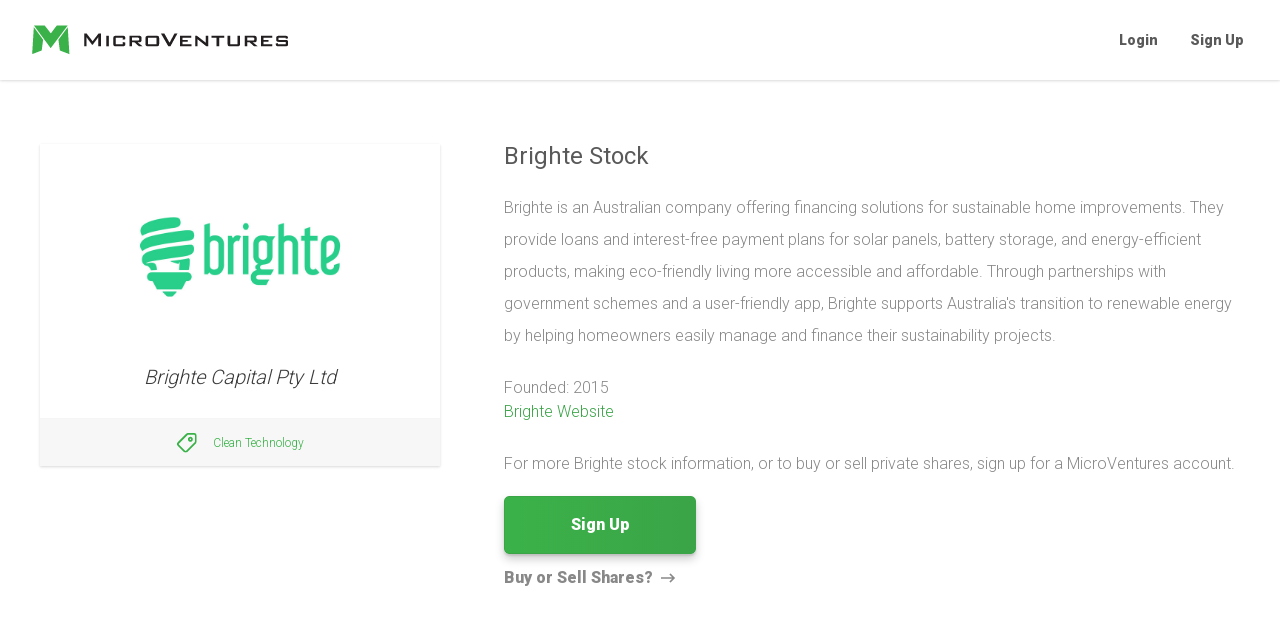

--- FILE ---
content_type: text/html; charset=utf-8
request_url: https://invest.microventures.com/stock/brighte
body_size: 8418
content:
<!DOCTYPE html>
<html lang="en">
<head>
    <title>Brighte Stock | Buy or Sell Shares | MicroVentures</title>
    <meta charset="UTF-8">
    <meta http-equiv="Cache-control" content="no-cache">
    <meta http-equiv="pragma" content="no-cache">
    <meta http-equiv="expires" content="Mon, 22 Jul 2002 11:12:01 GMT">
    <meta http-equiv="X-UA-Compatible" content="IE=edge">
    <meta name="viewport" content="width=device-width,initial-scale=1,maximum-scale=1,user-scalable=0">
    <meta name="keywords" content="venture capital, crowdfunding, equity crowdfunding, startup investing, investment opportunity, angel invest, jobs act">
    <meta name="author" content="MicroVenture Marketplace, Inc.">
    <link rel="shortcut icon" href="https://static.microventures.com/img/favicon.ico">
    <meta name="robots" content="index, follow">
    <meta name="application-name" content="MicroVentures">
    <meta name="twitter:card" content="summary">
    <meta name="twitter:site" content="@microventures">
    <meta name="twitter:domain" content="MicroVentures">
    <meta name="twitter:creator" content="@microventures">
    <meta name="twitter:image:src" content="https://static.microventures.com/MVlogo_bigNoTag.jpg">
    <meta property="og:image" content="https://static.microventures.com/MVlogo_bigNoTag.jpg">
    <meta property="og:image:url" content="https://static.microventures.com/MVlogo_bigNoTag.jpg">
    <meta property="og:image:secure_url" content="https://static.microventures.com/MVlogo_bigNoTag.jpg">
    <link rel="author" href="https://plus.google.com/u/0/114495075394853638494/">
    <link rel="publisher" href="https://plus.google.com/106237321303218970554/">
    <meta name="apple-mobile-web-app-capable" content="yes">
    <meta name="apple-mobile-web-app-status-bar-style" content="black">
    <link rel="apple-touch-icon-precomposed" href="https://static.microventures.com/img/apple-touch-icon-precomposed.png">
    <link rel="apple-touch-icon-precomposed" sizes="57x57" href="https://static.microventures.com/img/apple-touch-icon-57x57-precomposed.png">
    <link rel="apple-touch-icon-precomposed" sizes="60x60" href="https://static.microventures.com/img/apple-touch-icon-60x60-precomposed.png">
    <link rel="apple-touch-icon-precomposed" sizes="72x72" href="https://static.microventures.com/img/apple-touch-icon-72x72-precomposed.png">
    <link rel="apple-touch-icon-precomposed" sizes="76x76" href="https://static.microventures.com/img/apple-touch-icon-76x76-precomposed.png">
    <link rel="apple-touch-icon-precomposed" sizes="114x114" href="https://static.microventures.com/img/apple-touch-icon-114x114-precomposed.png">
    <link rel="apple-touch-icon-precomposed" sizes="120x120" href="https://static.microventures.com/img/apple-touch-icon-120x120-precomposed.png">
    <link rel="apple-touch-icon-precomposed" sizes="144x144" href="https://static.microventures.com/img/apple-touch-icon-144x144-precomposed.png">
    <link rel="apple-touch-icon-precomposed" sizes="152x152" href="https://static.microventures.com/img/apple-touch-icon-152x152-precomposed.png">
    <meta name="msapplication-TileColor" content="#3bb249">
    <meta name="msapplication-square70x70logo" content="https://static.microventures.com/img/windows-icon-70-70.png">
    <meta name="msapplication-square150x150logo" content="https://static.microventures.com/img/windows-icon-150-150.png">
    <meta name="msapplication-wide310x150logo" content="https://static.microventures.com/img/windows-icon-310-150.png">
    <meta name="msapplication-square310x310logo" content="https://static.microventures.com/img/windows-icon-310-310.png">
    <link href="https://static.microventures.com/app-static.css" rel="stylesheet">
    <link rel="canonical" href="https://invest.microventures.com/stock/brighte">
    <meta property="og:title" content="Brighte Stock | Buy or Sell Shares | MicroVentures">
    <meta name="description" content="Get the latest information on Brighte stock or buy and sell shares. Create a MicroVentures account to start investing.">
    <meta property="og:description" content="Get the latest information on Brighte stock or buy and sell shares. Create a MicroVentures account to start investing.">

    <script>
        function checkAndRedirect() {
            var investorEmail = localStorage.getItem('current_investor_email');
            if (investorEmail && investorEmail.trim() !== '') {
                var currentUrl = new URL(window.location.href);
                if (currentUrl.pathname.includes('/stock/')) {
                    var newPath = currentUrl.pathname.replace('/stock/', '/insights/');
                    var newUrl = currentUrl.origin + newPath + currentUrl.search;
                    window.location.href = newUrl;
                }
            }
        }
        checkAndRedirect()
    </script>
</head>
<body class="antialiased">

<div id="app" class="w-full h-full absolute flex flex-col">
    <header class="w-full mx-auto sticky top-0 z-top bg-white shadow">
        <nav class="bg-white max-w-7xl mx-auto">
            <div class="flex items-center justify-between text-gray-800 font-black relative">
                <div class="flex items-center pl-4 sm:pl-6 lg:pl-8">
                    <div class="flex items-center">
                        <div class="flex-shrink-0">
                            <a href="/login" class="">
                                <svg class="hidden md:block my-3 h-10 w-64">
                                    <use xlink:href="#MV_Logo"></use>
                                </svg>
                            </a>
                            <a href="/login" class="">
                                <svg class="block md:hidden my-3 h-8 w-12">
                                    <use xlink:href="#MV_Mark"></use>
                                </svg>
                            </a>
                        </div>
                    </div>
                </div>
                <div class="block text-left group flex items-center cursor-pointer pr-1 sm:pr-3 lg:pr-5">
                    <div class="flex items-center font-black text-gray-800">
                        <a href="/login" class="navItem">Login</a>
                        <a href="/signup" class="navItem">Sign Up</a>
                    </div>
                </div>
            </div>
        </nav>
    </header>
    
    <div class="flex-grow">
        <div class="insights-show">
            <div class="use-generic container m-auto px-4 pb-8 md:px-0">
                <div class="mt-4 md:mt-16 flex flex-wrap">
                    <div class="w-full md:w-1/3">
                        <div>
                            <div class="bg-white shadow-lg md:shadow relative pt-8">
                                <div class="w-full h-32 pt-8 px-8 flex content-center justify-center">
                                    <img src="https://static.microventures.com/img/offerings/f923c29fe2f6411d474eb7f81131cbc6.jpg" alt="Brighte logo" class="block m-auto mw-full mh-full">
                                </div>
                                <div class="w-full text-center pt-12 pb-4 px-8">
                                    <p class="f-roboto text-lg italic font-light leading-very-loose text-gray-900">
                                        Brighte Capital Pty Ltd
                                    </p>
                                </div>
                                
                                <a href="#" class="industry-tag">
                                    <div class="tag-wrapper">
                                        <div class="hover-bg"></div>
                                        <div class="tag">
                                            <svg xmlns="http://www.w3.org/2000/svg" xmlns:xlink="http://www.w3.org/1999/xlink" viewBox="0 0 20 20">
                                                <defs><path id="a" d="M0 .295h19.705V20H0z"></path></defs>
                                                <g fill="currentColor" fill-rule="evenodd">
                                                    <g transform="translate(0 -.295)">
                                                        <mask id="b" fill="#fff"><use xlink:href="#a"></use></mask>
                                                        <path d="M11.026 2.086a.7.7 0 0 0-.493.204l-8.539 8.539a.698.698 0 0 0 0 .986l6.191 6.192a.7.7 0 0 0 .986-.001l8.539-8.54a.696.696 0 0 0 .204-.491V2.782a.697.697 0 0 0-.697-.696h-6.191zM8.677 20a2.479 2.479 0 0 1-1.758-.727L.727 13.08a2.49 2.49 0 0 1 0-3.517l8.54-8.54a2.469 2.469 0 0 1 1.759-.73h6.191a2.491 2.491 0 0 1 2.488 2.488v6.193c0 .665-.259 1.289-.73 1.758l-8.538 8.54a2.48 2.48 0 0 1-1.76.727z" mask="url(#b)"></path>
                                                    </g>
                                                    <path d="M13.394 5.614a.686.686 0 0 0-.492.204.689.689 0 0 0-.205.493c0 .186.072.361.204.491a.71.71 0 0 0 .985.001.684.684 0 0 0 .204-.492.688.688 0 0 0-.204-.492.687.687 0 0 0-.492-.205m0 3.185c-.665 0-1.29-.259-1.76-.729a2.475 2.475 0 0 1-.728-1.759c0-.665.26-1.29.73-1.759a2.469 2.469 0 0 1 1.758-.729c.664 0 1.29.26 1.76.73.47.468.727 1.093.727 1.758 0 .664-.258 1.288-.728 1.76a2.474 2.474 0 0 1-1.759.728"></path>
                                                </g>
                                            </svg>
                                            <p class="c-tombstone__industry">Clean Technology</p>
                                        </div>
                                    </div>
                                </a>
                                
                            </div>
                            <div class="flex justify-center py-6"></div>
                        </div>
                    </div>
                    
                    <div class="flex flex-col justify-between w-full md:w-2/3 pl-0 md:pl-8 lg:pl-16 md:pb-16 mb-12 md:mb-0">
                        <h1 class="f-roboto text-gray-800 text-xl">Brighte Stock</h1>
                        <p class="mt-6 f-roboto text-regular font-light leading-loose text-gray-700">Brighte is an Australian company offering financing solutions for sustainable home improvements. They provide loans and interest-free payment plans for solar panels, battery storage, and energy-efficient products, making eco-friendly living more accessible and affordable. Through partnerships with government schemes and a user-friendly app, Brighte supports Australia's transition to renewable energy by helping homeowners easily manage and finance their sustainability projects.</p>

                        <div class="mt-6">
                            <p class="f-roboto text-regular font-light text-gray-700">Founded: 2015</p>
                            <p class="f-roboto text-regular font-light text-green-600"><a href="https://brighte.com.au/" target="_blank">Brighte Website</a></p>
                        </div>

                        <div class="mt-6 f-roboto text-regular font-light leading-loose text-gray-700 whitespace-pre-wrap">For more Brighte stock information, or to buy or sell private shares, sign up for a MicroVentures account.</div>

                        <div class="mt-82">
                            <div class="w-full text-center md:text-left mt-10 md:mt-0">
                                <a href="/signup" class="button mt-4 w-48 text-center">Sign Up</a>
                            </div>
                            <div class="block mt-2 text-center md:text-left">
                                <a href="https://microventures.com/liquidity" class="text-gray-700 hover:text-green-500">
                                    <span class="inline align-middle font-black f-roboto text-regular leading-loose">Buy or Sell Shares?</span>
                                    <svg xmlns="http://www.w3.org/2000/svg" viewBox="0 0 448 512" fill="currentColor" class="inline align-middle h-4 ml-1">
                                        <path d="M295.515 115.716l-19.626 19.626c-4.753 4.753-4.675 12.484.173 17.14L356.78 230H12c-6.627 0-12 5.373-12 12v28c0 6.627 5.373 12 12 12h344.78l-80.717 77.518c-4.849 4.656-4.927 12.387-.173 17.14l19.626 19.626c4.686 4.686 12.284 4.686 16.971 0l131.799-131.799c4.686-4.686 4.686-12.284 0-16.971L312.485 115.716c-4.686-4.686-12.284-4.686-16.97 0z"></path>
                                    </svg>
                                </a>
                            </div>
                        </div>
                    </div>
                </div>
                
                <div class="w-full border-t-2 bd-gray-100 md:mt-6 mb-8"></div>
                
                <div class="px-0 lg:px-16">
                    
                    <div class="flex flex-wrap mb-6">
                        <h2 class="text-left f-ptsans fs-26 font-bold leading-loose text-gray-900 mb-2 md:mb-4 border-b border-white">
                            Brighte Company Overview
                        </h2>
                        <div class="f-roboto text-regular font-light leading-loose text-gray-700 whitespace-pre-wrap">Founded to address the growing demand for sustainable home improvements, Brighte offers financial solutions that help Australian homeowners transition to renewable energy and improve energy efficiency. With a network of over 2,500 accredited professionals, Brighte provides financing options including 0% interest payment plans and green loans. Their products cover a range of home improvements such as solar panels, battery storage, electric vehicles, heating and cooling systems, and more.

Brighte has partnered with government initiatives like the ACT Sustainable Household Scheme and the TAS Energy Saver Loan Scheme, emphasizing their commitment to making sustainable upgrades accessible. Through these partnerships and their innovative financing options, Brighte has funded over 140,000 solar installations, generating significant clean energy and reducing CO2 emissions.

The company also offers the Brighte app, enabling customers to manage their accounts easily. Their services extend to personal loans and support for SMEs and communities, promoting a broad adoption of sustainable practices across different sectors.

Brighte's efforts have been recognized through various awards, highlighting their impact on sustainability and financial innovation. By combining flexible financing with a robust network of professionals and strong government collaborations, Brighte is at the forefront of Australia's transition to a more sustainable future.</div>
                    </div>
                    

                    <div class="flex flex-wrap mb-16">
                        <div class="w-full md:w-2/3 md:pr-8">
                            
                            <div>
                                <h2 class="text-left f-ptsans fs-26 font-bold leading-loose text-gray-900 mb-2 md:mb-4 border-b border-white">Management Team</h2>
                                <table>
                                    <tbody>
                                        
                                        <tr>
                                            <td class="f-roboto font-light text-regular text-gray-700 py-1">
                                                <span class="font-bold pr-1">Katherine McConnell</span>
                                                <span>Founder, Chairman, and Chief Executive Officer</span>
                                            </td>
                                        </tr>
                                        
                                        <tr>
                                            <td class="f-roboto font-light text-regular text-gray-700 py-1">
                                                <span class="font-bold pr-1">Gavin Dennis</span>
                                                <span>Chief Financial Officer</span>
                                            </td>
                                        </tr>
                                        
                                        <tr>
                                            <td class="f-roboto font-light text-regular text-gray-700 py-1">
                                                <span class="font-bold pr-1">Isaac Ward</span>
                                                <span>Chief Operating Officer</span>
                                            </td>
                                        </tr>
                                        
                                    </tbody>
                                </table>
                            </div>
                            <div class="w-full pb-8"></div>
                            
                            
                            
                            <div>
                                <h2 class="block text-left f-ptsans fs-26 font-bold leading-loose text-gray-900 mb-2 md:mb-4 border-b border-white">Notable Investors</h2>
                                <div class="grid grid-cols-2 text-gray-700 cursor-pointer font-bold f-roboto text-sm leading-loose">
                                    
                                        <a href="#" class="hover:text-green-500">Airtree Ventures</a>
                                    
                                        <a href="#" class="hover:text-green-500">Grok Ventures</a>
                                    
                                        <a href="#" class="hover:text-green-500">Qualgro</a>
                                    
                                        <a href="#" class="hover:text-green-500">Skip Capital</a>
                                    
                                        <a href="#" class="hover:text-green-500">KPMG mLabs</a>
                                    
                                        <a href="#" class="hover:text-green-500">Tripple</a>
                                    
                                </div>
                            </div>
                            
                        </div>
                        
                        <div class="w-full md:w-1/3 pt-8 md:pt-0 flex items-center">
                            <div>
                                <div>
                                    <h2 class="text-left f-ptsans fs-26 font-bold leading-loose text-gray-900 mb-2 md:mb-4">Funding Information</h2>
                                    <div class="w-64 bg-white shadow">
                                        <div class="relative h-32 w-full">
                                            <img src="https://invest.microventures.com/img/bg-blur.7df8f14f.jpg" alt="Brighte background image" class="absolute w-full h-full">
                                            <div class="absolute transformCenter flex w-32 h-10 bg-gray-800 px-4 justify-around items-center">
                                                <svg xmlns="http://www.w3.org/2000/svg" viewBox="0 0 16 21" class="h-5 w-5">
                                                    <g fill="none" fill-rule="evenodd">
                                                        <path fill="#FEFEFE" d="M14.83 18.115c0 .444-.265.834-.567.834H2.523c-.302 0-.567-.39-.567-.834V9.974c0-.45.26-.83.568-.83H14.263c.307 0 .567.38.567.83v8.14zm-3.603-9.777H5.56v-1.22c0-1.579 1.27-2.864 2.833-2.864 1.562 0 2.834 1.285 2.834 2.864v1.22zm-2.99-6.38c.078-.002.235-.002.311 0 2.738.049 4.965 2.364 4.965 5.16v1.22h-1.48v-1.22c0-2.024-1.632-3.67-3.64-3.67-2.007 0-3.64 1.646-3.64 3.67v1.22h-1.48v-1.22c0-2.796 2.227-5.111 4.964-5.16zm6.082 6.381V7.118c0-3.233-2.582-5.91-5.757-5.967a10.641 10.641 0 0 0-.339 0c-3.174.057-5.756 2.734-5.756 5.967v1.22c-.73.036-1.317.756-1.317 1.636v8.14c0 .905.617 1.64 1.374 1.64h11.739c.757 0 1.373-.735 1.373-1.64v-8.14c0-.88-.585-1.6-1.317-1.635z"></path>
                                                        <path fill="#FEFEFE" d="M9.045 13.86a.404.404 0 0 0-.121.287v2.09c0 .018-.02.039-.036.039h-.99c-.016 0-.036-.021-.036-.039v-2.09a.404.404 0 0 0-.12-.287.842.842 0 0 1-.247-.607c0-.455.348-.839.777-.856a3.45 3.45 0 0 1 .243 0c.428.017.777.401.777.856 0 .234-.088.45-.247.607m-.497-2.269a4.439 4.439 0 0 0-.31 0c-.854.035-1.55.78-1.55 1.662 0 .391.13.757.368 1.05v1.934c0 .466.378.846.843.846h.989c.464 0 .843-.38.843-.846v-1.935c.238-.292.367-.658.367-1.05 0-.88-.695-1.626-1.55-1.66"></path>
                                                    </g>
                                                </svg>
                                                <p class="f-roboto text-sm py-1 text-white">Locked</p>
                                            </div>
                                        </div>
                                        <div class="p-6">
                                            <div class="bg-gray-600 h-4 w-1/2"></div>
                                            <div class="bg-gray-500 h-2 w-full my-3"></div>
                                            <div class="bg-gray-500 h-2 w-full my-3"></div>
                                            <div class="bg-gray-500 h-2 w-3/4 my-3 mb-16"></div>
                                        </div>
                                        <div class="w-full relative">
                                            <div class="abs-middle-wrapper">
                                                <a href="/signup" class="button abs-middle text-center">Register to unlock</a>
                                            </div>
                                        </div>
                                    </div>
                                </div>
                            </div>
                        </div>
                    </div>
                </div>

                
            </div>
        </div>
    </div>
    
    <footer class="py-8 px-6 f-roboto md:px-12 pt-16 bg-gradient-gray-50-bottom-lighter">
        <div class="container mx-auto text-base">
            <div class="pb-8 mb-8 border-b text-gray-900 border-transparent-100">
                <div class="mt-6 justify-center flex"><a href="https://microventures.com/about" target="_blank"
                                                         class="text-base font-black no-underline px-2 hover:underline text-gray-900 border-gray-900"><span>About</span><span
                            class="hidden md:inline ml-1">Us</span></a><a href="https://microventures.com/contact"
                                                                          target="_blank"
                                                                          class="border-l text-base font-black no-underline px-2 hover:underline text-gray-900 border-gray-900">Contact</a><a
                        href="https://microventures.com/portfolio" target="_blank"
                        class="border-l text-base font-black no-underline px-2 hover:underline text-gray-900 border-gray-900"><span
                            class="hidden md:inline mr-1">Our</span><span>Portfolio</span></a><a href="/insights"
                                                                                                 class="border-l text-base font-black no-underline px-2 hover:underline text-gray-900 border-gray-900 is-highlighted">Insights</a><a
                        href="https://microventures.com/press" target="_blank"
                        class="border-l text-base font-black no-underline px-2 hover:underline text-gray-900 border-gray-900">Press</a>
                </div>
                <div class="mt-6 justify-center flex lg:hidden"><a href="/invest"
                                                                   class="text-base font-black no-underline px-2 hover:underline text-gray-900 border-gray-900">Invest</a><a
                        href="https://microventures.com/liquidity" target="_blank"
                        class="border-l text-base font-black no-underline px-2 hover:underline text-gray-900 border-gray-900">Liquidity</a><a
                        href="https://microventures.com/equity-crowdfunding" target="_blank"
                        class="border-l text-base font-black no-underline px-2 hover:underline text-gray-900 border-gray-900">Equity
                        Crowdfunding</a></div>
                <div class="mt-6 justify-center flex lg:hidden"><a href="https://microventures.com/liquidity"
                                                                   target="_blank"
                                                                   class="text-base font-black no-underline px-2 hover:underline text-gray-900 border-gray-900">Institutional</a><a
                        href="https://help.microventures.com/" target="_blank"
                        class="border-l text-base font-black no-underline px-2 hover:underline text-gray-900 border-gray-900">Education</a><a
                        href="https://microventures.com/blog" target="_blank"
                        class="border-l text-base font-black no-underline px-2 hover:underline text-gray-900 border-gray-900">Blog</a><a
                        href="https://microventures.com/careers" target="_blank"
                        class="border-l text-base font-black no-underline px-2 hover:underline text-gray-900 border-gray-900">Careers</a>
                </div>
                <div class="mt-6 justify-center hidden lg:flex"><a href="/invest"
                                                                   class="text-base font-black no-underline px-2 hover:underline text-gray-900 border-gray-900">Invest</a><a
                        href="https://microventures.com/liquidity" target="_blank"
                        class="border-l text-base font-black no-underline px-2 hover:underline text-gray-900 border-gray-900">Liquidity</a><a
                        href="https://microventures.com/equity-crowdfunding" target="_blank"
                        class="border-l text-base font-black no-underline px-2 hover:underline text-gray-900 border-gray-900">Equity
                        Crowdfunding</a><a href="https://microventures.com/liquidity" target="_blank"
                                           class="border-l text-base font-black no-underline px-2 hover:underline text-gray-900 border-gray-900">Institutional</a><a
                        href="https://help.microventures.com/" target="_blank"
                        class="border-l text-base font-black no-underline px-2 hover:underline text-gray-900 border-gray-900">Education</a><a
                        href="https://microventures.com/blog" target="_blank"
                        class="border-l text-base font-black no-underline px-2 hover:underline text-gray-900 border-gray-900">Blog</a><a
                        href="https://microventures.com/careers" target="_blank"
                        class="border-l text-base font-black no-underline px-2 hover:underline text-gray-900 border-gray-900">Careers</a>
                </div>
                <div class="mt-6 justify-center flex md:hidden"><a href="https://finra.org" target="_blank"
                                                                   class="text-base font-black no-underline px-2 hover:underline text-gray-900 border-gray-900">FINRA</a><a
                        href="https://sipc.org" target="_blank"
                        class="border-l text-base font-black no-underline px-2 hover:underline text-gray-900 border-gray-900">SIPC</a><a
                        href="https://www.sec.gov" target="_blank"
                        class="border-l text-base font-black no-underline px-2 hover:underline text-gray-900 border-gray-900">SEC</a><a
                        href="https://microventures.com/customer-relationship-summary" target="_blank"
                        class="border-l text-base font-black no-underline px-2 hover:underline text-gray-900 border-gray-900">Form
                        CRS</a></div>
                <div class="mt-6 justify-center flex md:hidden"><a href="https://microventures.com/privacy-policy"
                                                                   target="_blank"
                                                                   class="text-base font-black no-underline px-2 hover:underline text-gray-900 border-gray-900">Privacy
                        Policy</a><a href="https://microventures.com/business-continuity-plan" target="_blank"
                                     class="border-l text-base font-black no-underline px-2 hover:underline text-gray-900 border-gray-900">Business
                        Continuity Plan</a></div>
                <div class="mt-6 justify-center hidden md:flex"><a href="https://finra.org" target="_blank"
                                                                   class="text-base font-black no-underline px-2 hover:underline text-gray-900 border-gray-900">FINRA</a><a
                        href="https://sipc.org" target="_blank"
                        class="border-l text-base font-black no-underline px-2 hover:underline text-gray-900 border-gray-900">SIPC</a><a
                        href="https://www.sec.gov" target="_blank"
                        class="border-l text-base font-black no-underline px-2 hover:underline text-gray-900 border-gray-900">SEC</a><a
                        href="https://microventures.com/customer-relationship-summary" target="_blank"
                        class="border-l text-base font-black no-underline px-2 hover:underline text-gray-900 border-gray-900">Form
                        CRS</a><a href="https://microventures.com/privacy-policy" target="_blank"
                                  class="border-l text-base font-black no-underline px-2 hover:underline text-gray-900 border-gray-900">Privacy
                        Policy</a><a href="https://microventures.com/business-continuity-plan" target="_blank"
                                     class="border-l text-base font-black no-underline px-2 hover:underline text-gray-900 border-gray-900">Business
                        Continuity Plan</a></div>
            </div>
            <div class="font-light text-center pb-8 mb-8 border-b text-base leading-very-loose text-gray-900 border-transparent-100">
                <p>Brokerage Products: Not FDIC Insured • No Bank Guarantee • May Lose Value</p>
                <p class="mt-2"><span>Check out the background of our</span><a
                        href="https://brokercheck.finra.org/firm/summary/152513" target="_blank"
                        class="underline ml-1 text-gray-900 hover:text-gray-1000">broker-dealer</a><span class="ml-1">and investment professionals on FINRA's BrokerCheck</span>
                </p></div>
            <div class="pb-16 leading-8 font-light leading-semi-loose text-gray-700"><p><a href="/"
                                                                                           class="no-underline hover:underline text-gray-700 is-highlighted">MicroVentures.com</a><span
                        class="ml-1">is a website owned and operated by MicroVentures, Inc. All securities-related activities are conducted through MicroVenture Marketplace, Inc., a registered broker-dealer and member</span><a
                        href="https://finra.org" target="_blank" class="no-underline hover:underline ml-1 text-gray-700">FINRA</a><span>/</span><a
                        href="https://sipc.org" target="_blank"
                        class="no-underline hover:underline text-gray-700">SIPC</a><span>. By accessing this site and any pages thereof, you agree to be bound by our</span><a
                        href="https://microventures.com/user-agreement" target="_blank"
                        class="no-underline hover:underline ml-1 text-gray-700">User Agreement</a><span
                        class="ml-1">and</span><a href="https://microventures.com/privacy-policy" target="_blank"
                                                  class="no-underline hover:underline ml-1 text-gray-700">Privacy Policy</a><span>. MicroVenture Marketplace, Inc. does not provide investment advice or make investment recommendations. No communication, through this website or in any other medium, should be construed as a recommendation for any security offering on or off this investment platform.</span>
                </p>
                <p class="font-medium mt-6">
                    <a href="https://microventures.com/disclosure" target="_blank" class="no-underline hover:underline text-gray-700">Read Full Disclosure.</a>
                </p>
            </div>
        </div>
    </footer>
</div>
<div class="hidden">
    <svg xmlns="http://www.w3.org/2000/svg" xmlns:xlink="http://www.w3.org/1999/xlink"
         style="position:absolute;width:0;height:0;visibility:hidden;">
        <defs>
            <style>.cls-1 {
                    fill: none;
                }

                .cls-2 {
                    clip-path: url(#clip-path);
                }

                .cls-3 {
                    fill: #3bb249;
                }

                .cls-4 {
                    fill: #fff;
                }

                .cls-5 {
                    fill: #231f20;
                }</style>
            <symbol viewBox="0 0 651.478 72" id="MV_Logo"><title>MicroVentures Logo</title>
                <g fill-rule="evenodd">
                    <polyline fill="#3BB249"
                              points="5.025,-0.74 32.406,-0.74 47.971,19.139 62.976,-0.74 90.732,-0.74 47.597,56.834 5.025,-0.74"></polyline>
                    <polyline fill="#3BB249"
                              points="4.65,3.384 0.336,72.025 24.716,62.649 28.28,35.268 4.65,3.384"></polyline>
                    <polyline fill="#3BB249"
                              points="90.919,3.384 95.233,72.025 70.852,62.649 67.288,35.268 90.919,3.384"></polyline>
                    <path fill="#231F20"
                          d="M132.721,52.053V19.356h6.146l15.397,19.767l15.081-19.767h6.084v32.696h-7.034V31.838 c0-0.802,0.084-1.962,0.254-3.487c-0.802,1.648-1.438,2.788-1.903,3.422l-12.291,16.349h-1.52L140.641,31.71 c-0.886-1.183-1.54-2.303-1.964-3.359c0.128,1.311,0.19,2.47,0.19,3.487v20.214L132.721,52.053"></path>
                    <rect x="189.052" y="25.248" fill="#231F20" width="6.526" height="26.805"></rect>
                    <path fill="#231F20"
                          d="M230.998,30.19h-17.553v16.729h17.553v-5.706l6.589,1.333v3.169c0,2.492-0.497,4.172-1.488,5.038 c-0.992,0.864-2.841,1.299-5.543,1.299h-16.729c-2.705,0-4.539-0.445-5.512-1.331c-0.972-0.888-1.459-2.556-1.459-5.006V31.586 c0-2.496,0.487-4.175,1.459-5.042c0.973-0.861,2.807-1.296,5.512-1.296h16.729c2.702,0,4.551,0.436,5.543,1.296 c0.992,0.867,1.488,2.546,1.488,5.042v2.594l-6.589,0.955V30.19"></path>
                    <path fill="#231F20"
                          d="M248.295,52.053V25.248h24.144c4.181,0,6.271,1.736,6.271,5.196v6.338c0,3.42-2.09,5.129-6.271,5.129h-3.676 l12.736,10.141h-9.379l-11.216-10.141h-6.146v10.141L248.295,52.053 M269.648,29.876h-14.89v7.411h14.89 c1.986,0,2.978-0.717,2.978-2.152v-3.107C272.626,30.592,271.634,29.876,269.648,29.876z"></path>
                    <path fill="#231F20"
                          d="M288.848,31.586c0-2.537,0.488-4.223,1.46-5.072c0.973-0.842,2.815-1.266,5.523-1.266h20.758 c2.708,0,4.551,0.425,5.523,1.266c0.974,0.849,1.462,2.535,1.462,5.072v14.129c0,2.492-0.499,4.172-1.493,5.038 c-0.994,0.864-2.825,1.299-5.492,1.299h-20.758c-2.708,0-4.55-0.434-5.523-1.299c-0.972-0.867-1.46-2.546-1.46-5.038V31.586 M295.438,46.919h21.543V30.19h-21.543V46.919z"></path>
                    <polyline fill="#231F20"
                              points="346.956,52.053 328.071,19.356 336.752,19.356 349.995,42.99 362.605,19.356 370.209,19.356 352.213,52.053 346.956,52.053"></polyline>
                    <polyline fill="#231F20"
                              points="376.673,52.053 376.673,25.248 405.439,25.248 405.439,30 383.261,30 383.261,35.833 396.19,35.833 396.19,40.456 383.261,40.456 383.261,47.045 405.757,47.045 405.757,52.053 376.673,52.053"></polyline>
                    <polyline fill="#231F20"
                              points="415.194,52.053 415.194,25.248 419.696,25.248 442.442,43.056 442.442,25.248 448.335,25.248 448.335,52.053 443.835,52.053 421.15,33.99 421.15,52.053 415.194,52.053"></polyline>
                    <polyline fill="#231F20"
                              points="476.279,30.064 476.279,52.053 469.753,52.053 469.753,30.064 456.825,30.064 456.825,25.248 489.267,25.248 489.267,30.064 476.279,30.064"></polyline>
                    <path fill="#231F20"
                          d="M504.284,25.248v21.797h18.566V25.248h6.591v20.468c0,2.492-0.499,4.172-1.491,5.038 c-0.992,0.864-2.841,1.299-5.542,1.299h-17.744c-2.705,0-4.543-0.434-5.512-1.299c-0.974-0.867-1.455-2.546-1.455-5.038V25.248 H504.284"></path>
                    <path fill="#231F20"
                          d="M541.352,52.053V25.248h24.143c4.18,0,6.27,1.736,6.27,5.196v6.338c0,3.42-2.09,5.129-6.27,5.129h-3.675 l12.733,10.141h-9.375l-11.216-10.141h-6.146v10.141L541.352,52.053 M562.709,29.876h-14.893v7.411h14.893 c1.983,0,2.977-0.717,2.977-2.152v-3.107C565.686,30.592,564.691,29.876,562.709,29.876z"></path>
                    <polyline fill="#231F20"
                              points="582.541,52.053 582.541,25.248 611.306,25.248 611.306,30 589.126,30 589.126,35.833 602.056,35.833 602.056,40.456 589.126,40.456 589.126,47.045 611.622,47.045 611.622,52.053 582.541,52.053"></polyline>
                    <path fill="#231F20"
                          d="M645.84,30.064H627.4v5.64h17.425c2.702,0,4.539,0.432,5.512,1.299c0.972,0.867,1.457,2.545,1.457,5.037 v3.675c0,2.492-0.486,4.172-1.457,5.038c-0.973,0.864-2.81,1.299-5.512,1.299H627.4c-2.705,0-4.551-0.434-5.546-1.299 c-0.992-0.867-1.487-2.546-1.487-5.038v-0.762l5.829-1.075v3.167h19.706V40.9H628.54c-2.663,0-4.499-0.433-5.512-1.299 c-1.017-0.867-1.523-2.545-1.523-5.04v-2.976c0-2.496,0.506-4.175,1.523-5.042c1.013-0.861,2.849-1.296,5.512-1.296h15.903 c2.578,0,4.394,0.405,5.45,1.202c1.058,0.806,1.584,2.348,1.584,4.628v0.633l-5.638,1.206v-2.852"></path>
                </g>
            </symbol>
            <symbol viewBox="20 0 54 72" id="MV_Mark"><title>MicroVentures Logo</title>
                <g fill-rule="evenodd">
                    <polyline fill="#3BB249"
                              points="5.025,-0.74 32.406,-0.74 47.971,19.139 62.976,-0.74 90.732,-0.74 47.597,56.834 5.025,-0.74"></polyline>
                    <polyline fill="#3BB249"
                              points="4.65,3.384 0.336,72.025 24.716,62.649 28.28,35.268 4.65,3.384"></polyline>
                    <polyline fill="#3BB249"
                              points="90.919,3.384 95.233,72.025 70.852,62.649 67.288,35.268 90.919,3.384"></polyline>
                </g>
            </symbol>
        </defs>
    </svg>
</div>

</body>
</html>

--- FILE ---
content_type: text/css
request_url: https://static.microventures.com/app-static.css
body_size: 98203
content:
@import url(https://fonts.googleapis.com/css?family=PT+Sans:400,700,700i|Roboto:300,400,500,900&display=swap);header .navItem{position:relative;margin-top:.25rem;height:100%;cursor:pointer;border-bottom-width:4px;border-color:transparent;font-size:14px;padding-left:.75rem;padding-right:.75rem;padding-top:1.5rem;padding-bottom:1.5rem}@media (min-width:768px){header .navItem{padding-left:1rem;padding-right:1rem}}header .navItem:hover{--tw-text-opacity:1;color:rgba(59,178,73,var(--tw-text-opacity))}header .navItem:focus{--tw-text-opacity:1;color:rgba(31,158,46,var(--tw-text-opacity));outline:2px solid transparent;outline-offset:2px}header .navItem.is-highlighted{--tw-border-opacity:1;border-color:rgba(59,178,73,var(--tw-border-opacity));--tw-text-opacity:1;color:rgba(59,178,73,var(--tw-text-opacity))}header body>head>body{width:2.75rem}.product-card-menu-outer{visibility:hidden;perspective:500px;position:fixed;z-index:50;opacity:0;left:0;transition:all .14s ease-in}.product-card-menu-outer.visible{width:100%;display:block;perspective:0;opacity:1}.product-cards-menu{transform:translateX(-1%) rotateX(-25deg);transform-origin:2% -50px;display:inline-block;width:100%;transition:all .14s ease-in}.product-cards-menu.visible{transform:none;transform-origin:0 0}.product-cards-container{margin-left:auto;margin-right:auto;margin-top:1.5rem;width:90%}.product-menu-arrow{display:none}.product-cards{--tw-bg-opacity:1;background-color:rgba(255,255,255,var(--tw-bg-opacity));padding:1.5rem;border-radius:8px;box-shadow:0 10px 50px -10px rgba(50,50,93,.2),0 20px 30px -40px rgba(0,0,0,.3)}.product-card-wrapper{display:flex;flex-grow:1;align-items:center;font-size:.875rem;line-height:1.25;--tw-text-opacity:1;color:rgba(136,136,136,var(--tw-text-opacity))}.product-card-wrapper:not(:first-child){margin-top:.5rem}.product-card-wrapper .product-icon-wrapper{display:flex;height:2rem;width:2rem;align-items:center;justify-content:center;border-radius:9999px;--tw-bg-opacity:1;background-color:rgba(247,250,252,var(--tw-bg-opacity))}.product-card-wrapper .product-icon-wrapper .product-icon{height:1rem;width:1rem;fill:currentColor;--tw-text-opacity:1;color:rgba(136,136,136,var(--tw-text-opacity))}.product-card-wrapper .product-name{font-weight:500;--tw-text-opacity:1;color:rgba(89,89,89,var(--tw-text-opacity));font-family:Roboto,sans-serif}.product-card-wrapper .product-description{margin-top:.25rem;white-space:nowrap;font-weight:400;--tw-text-opacity:1;color:rgba(136,136,136,var(--tw-text-opacity))}.product-card-wrapper:hover .product-icon-wrapper{--tw-bg-opacity:1;background-color:rgba(221,244,223,var(--tw-bg-opacity))}.product-card-wrapper:hover .product-icon-wrapper .product-icon,.product-card-wrapper:hover .product-name{--tw-text-opacity:1;color:rgba(59,178,73,var(--tw-text-opacity))}.product-card-wrapper:hover .product-description{--tw-text-opacity:1;color:rgba(89,89,89,var(--tw-text-opacity))}@media (min-width:768px){.product-card-menu-outer{visibility:hidden;perspective:500px;position:absolute;z-index:50;opacity:0;left:-52px;transition:all .14s ease-in}.product-card-menu-outer.visible{width:800px;display:block;perspective:0;opacity:1}.product-cards-menu{transform:translateX(-1%) rotateX(-25deg);transform-origin:2% -50px;display:inline-block;width:auto;transition:all .14s ease-in}.product-cards-menu.visible{transform:none;transform-origin:0 0}.product-cards-container{width:auto}.product-menu-arrow{width:12px;height:12px;left:73px;top:.4rem;box-shadow:-3px -3px 5px rgba(82,95,127,.04);transform:translateY(12px) translateX(50%) rotate(45deg);position:absolute;display:block;--tw-bg-opacity:1;background-color:rgba(255,255,255,var(--tw-bg-opacity))}.product-cards{padding:2.5rem}.product-card-wrapper:not(:first-child){margin-top:1.5rem}.product-card-wrapper .product-icon-wrapper{height:2.5rem;width:2.5rem}.product-card-wrapper .product-icon-wrapper .product-icon{height:1.5rem;width:1.5rem}}header>[data-v-77acf36e]{max-width:1440px}.docs-wrapper[data-v-44a965e6]{display:flex;align-items:center;justify-content:center;margin-top:1rem}.docs-wrapper p[data-v-44a965e6]{margin:0 1rem!important}@media(max-width:767px){.docs-wrapper[data-v-44a965e6]{display:flex;flex-direction:column;margin-top:.5rem}.docs-wrapper p[data-v-44a965e6]{margin:.4rem 0!important}}.doc[data-v-44a965e6]{display:flex;align-items:center}.doc span[data-v-44a965e6]{margin-left:.4rem}.doc-icon[data-v-44a965e6]{width:1.4rem;height:1.4rem}.stripe-font-size[data-v-1a9b53b4]{font-size:.93rem}.stripe-red[data-v-1a9b53b4]{color:#df1b41}.stripe-border-color[data-v-1a9b53b4]{border-color:#df1b41}.vm--modal[data-v-73ed2883]{background-color:transparent!important}.js-investor-accred-file,.js-investor-id-file{height:40px!important}[lsi]{
                                                                                                                                                                                                                                                                                                                                                                                                                                                                                                                                                                                                                                                                                                                                                                                                                                                                                                                                                                                                                                                                                                                                                                                                                                                                                                                                                                                                                                                                                                                                                                                                                                                                                                                                                                                                                                                                                                                                                                                                                                                                                                                                                                                                                                                                                                                                                                                                                                                                                                                                                                                                                                                                                                                                                                                                                                                                                                                                                                                                                                                                                                                                                                                                                                                                                                                                                                                                                                                                                                                                                                                                                                                                                                                                                                                                                                                                                                                                                                                                                                                                                                                                                                                                                                                                                                                                                                                                                                                                                                                                                                                                                                                                                                                                                                                                                                                                                                                                       /*!
                                                                                                                                                                                                                                                                                                                                                                                                                                                                                                                                                                                                                                                                                                                                                                                                                                                                                                                                                                                                                                                                                                                                                                                                                                                                                                                                                                                                                                                                                                                                                                                                                                                                                                                                                                                                                                                                                                                                                                                                                                                                                                                                                                                                                                                                                                                                                                                                                                                                                                                                                                                                                                                                                                                                                                                                                                                                                                                                                                                                                                                                                                                                                                                                                                                                                                                                                                                                                                                                                                                                                                                                                                                                                                                                                                                                                                                                                                                                                                                                                                                                                                                                                                                                                                                                                                                                                                                                                                                                                                                                                                                                                                                                                                                                                                                                                                                                                                                                      * Bootstrap v3.4.1 (https://getbootstrap.com/)
                                                                                                                                                                                                                                                                                                                                                                                                                                                                                                                                                                                                                                                                                                                                                                                                                                                                                                                                                                                                                                                                                                                                                                                                                                                                                                                                                                                                                                                                                                                                                                                                                                                                                                                                                                                                                                                                                                                                                                                                                                                                                                                                                                                                                                                                                                                                                                                                                                                                                                                                                                                                                                                                                                                                                                                                                                                                                                                                                                                                                                                                                                                                                                                                                                                                                                                                                                                                                                                                                                                                                                                                                                                                                                                                                                                                                                                                                                                                                                                                                                                                                                                                                                                                                                                                                                                                                                                                                                                                                                                                                                                                                                                                                                                                                                                                                                                                                                                                      * Copyright 2011-2019 Twitter, Inc.
                                                                                                                                                                                                                                                                                                                                                                                                                                                                                                                                                                                                                                                                                                                                                                                                                                                                                                                                                                                                                                                                                                                                                                                                                                                                                                                                                                                                                                                                                                                                                                                                                                                                                                                                                                                                                                                                                                                                                                                                                                                                                                                                                                                                                                                                                                                                                                                                                                                                                                                                                                                                                                                                                                                                                                                                                                                                                                                                                                                                                                                                                                                                                                                                                                                                                                                                                                                                                                                                                                                                                                                                                                                                                                                                                                                                                                                                                                                                                                                                                                                                                                                                                                                                                                                                                                                                                                                                                                                                                                                                                                                                                                                                                                                                                                                                                                                                                                                                      * Licensed under MIT (https://github.com/twbs/bootstrap/blob/master/LICENSE)
                                                                                                                                                                                                                                                                                                                                                                                                                                                                                                                                                                                                                                                                                                                                                                                                                                                                                                                                                                                                                                                                                                                                                                                                                                                                                                                                                                                                                                                                                                                                                                                                                                                                                                                                                                                                                                                                                                                                                                                                                                                                                                                                                                                                                                                                                                                                                                                                                                                                                                                                                                                                                                                                                                                                                                                                                                                                                                                                                                                                                                                                                                                                                                                                                                                                                                                                                                                                                                                                                                                                                                                                                                                                                                                                                                                                                                                                                                                                                                                                                                                                                                                                                                                                                                                                                                                                                                                                                                                                                                                                                                                                                                                                                                                                                                                                                                                                                                                                      */
                                                                                                                                                                                                                                                                                                                                                                                                                                                                                                                                                                                                                                                                                                                                                                                                                                                                                                                                                                                                                                                                                                                                                                                                                                                                                                                                                                                                                                                                                                                                                                                                                                                                                                                                                                                                                                                                                                                                                                                                                                                                                                                                                                                                                                                                                                                                                                                                                                                                                                                                                                                                                                                                                                                                                                                                                                                                                                                                                                                                                                                                                                                                                                                                                                                                                                                                                                                                                                                                                                                                                                                                                                                                                                                                                                                                                                                                                                                                                                                                                                                                                                                                                                                                                                                                                                                                                                                                                                                                                                                                                                                                                                                                                                                                                                                                                                                                                                                                       /*! normalize.css v3.0.3 | MIT License | github.com/necolas/normalize.css */
                                                                                                                                                                                                                                                                                                                                                                                                                                                                                                                                                                                                                                                                                                                                                                                                                                                                                                                                                                                                                                                                                                                                                                                                                                                                                                                                                                                                                                                                                                                                                                                                                                                                                                                                                                                                                                                                                                                                                                                                                                                                                                                                                                                                                                                                                                                                                                                                                                                                                                                                                                                                                                                                                                                                                                                                                                                                                                                                                                                                                                                                                                                                                                                                                                                                                                                                                                                                                                                                                                                                                                                                                                                                                                                                                                                                                                                                                                                                                                                                                                                                                                                                                                                                                                                                                                                                                                                                                                                                                                                                                                                                                                                                                                                                                                                                                                                                                                                                       /*! Source: https://github.com/h5bp/html5-boilerplate/blob/master/src/css/main.css */}[lsi] audio,[lsi] canvas,[lsi] embed,[lsi] iframe,[lsi] img,[lsi] object,[lsi] svg,[lsi] video{display:inline}[lsi] html{font-family:sans-serif;-ms-text-size-adjust:100%;-webkit-text-size-adjust:100%}[lsi] body{margin:0}[lsi] article,[lsi] aside,[lsi] details,[lsi] figcaption,[lsi] figure,[lsi] footer,[lsi] header,[lsi] hgroup,[lsi] main,[lsi] menu,[lsi] nav,[lsi] section,[lsi] summary{display:block}[lsi] audio,[lsi] canvas,[lsi] progress,[lsi] video{display:inline-block;vertical-align:baseline}[lsi] audio:not([controls]){display:none;height:0}[lsi] [hidden],[lsi] template{display:none}[lsi] a{background-color:transparent}[lsi] a:active,[lsi] a:hover{outline:0}[lsi] abbr[title]{border-bottom:none;text-decoration:underline;-webkit-text-decoration:underline dotted;text-decoration:underline dotted}[lsi] b,[lsi] strong{font-weight:700}[lsi] dfn{font-style:italic}[lsi] h1{font-size:2em;margin:.67em 0}[lsi] mark{background:#ff0;color:#000}[lsi] small{font-size:80%}[lsi] sub,[lsi] sup{font-size:75%;line-height:0;position:relative;vertical-align:baseline}[lsi] sup{top:-.5em}[lsi] sub{bottom:-.25em}[lsi] img{border:0}[lsi] svg:not(:root){overflow:hidden}[lsi] figure{margin:1em 40px}[lsi] hr{box-sizing:content-box;height:0}[lsi] pre{overflow:auto}[lsi] code,[lsi] kbd,[lsi] pre,[lsi] samp{font-family:monospace,monospace;font-size:1em}[lsi] button,[lsi] input,[lsi] optgroup,[lsi] select,[lsi] textarea{color:inherit;font:inherit;margin:0}[lsi] button{overflow:visible}[lsi] button,[lsi] select{text-transform:none}[lsi] button,[lsi] html input[type=button],[lsi] input[type=reset],[lsi] input[type=submit]{-webkit-appearance:button;cursor:pointer}[lsi] button[disabled],[lsi] html input[disabled]{cursor:default}[lsi] button::-moz-focus-inner,[lsi] input::-moz-focus-inner{border:0;padding:0}[lsi] input{line-height:normal}[lsi] input[type=checkbox],[lsi] input[type=radio]{box-sizing:border-box;padding:0}[lsi] input[type=number]::-webkit-inner-spin-button,[lsi] input[type=number]::-webkit-outer-spin-button{height:auto}[lsi] input[type=search]{-webkit-appearance:textfield;box-sizing:content-box}[lsi] input[type=search]::-webkit-search-cancel-button,[lsi] input[type=search]::-webkit-search-decoration{-webkit-appearance:none}[lsi] fieldset{border:1px solid silver;margin:0 2px;padding:.35em .625em .75em}[lsi] textarea{overflow:auto}[lsi] optgroup{font-weight:700}[lsi] table{border-collapse:collapse;border-spacing:0}[lsi] td,[lsi] th{padding:0}@media print{[lsi] *,[lsi] :after,[lsi] :before{color:#000!important;text-shadow:none!important;background:transparent!important;box-shadow:none!important}[lsi] a,[lsi] a:visited{text-decoration:underline}[lsi] a[href]:after{content:" (" attr(href) ")"}[lsi] abbr[title]:after{content:" (" attr(title) ")"}[lsi] a[href^="#"]:after,[lsi] a[href^="javascript:"]:after{content:""}[lsi] blockquote,[lsi] pre{border:1px solid #999;page-break-inside:avoid}[lsi] thead{display:table-header-group}[lsi] img,[lsi] tr{page-break-inside:avoid}[lsi] img{max-width:100%!important}[lsi] h2,[lsi] h3,[lsi] p{orphans:3;widows:3}[lsi] h2,[lsi] h3{page-break-after:avoid}[lsi] .navbar{display:none}[lsi] .btn>.caret,[lsi] .dropup>.btn>.caret{border-top-color:#000!important}[lsi] .label{border:1px solid #000}[lsi] .table{border-collapse:collapse!important}[lsi] .table td,[lsi] .table th{background-color:#fff!important}[lsi] .table-bordered td,[lsi] .table-bordered th{border:1px solid #ddd!important}}@font-face{font-family:Glyphicons Halflings;src:url(../fonts/glyphicons-halflings-regular.f4769f9b.eot);src:url(../fonts/glyphicons-halflings-regular.f4769f9b.eot?#iefix) format("embedded-opentype"),url(../fonts/glyphicons-halflings-regular.448c34a5.woff2) format("woff2"),url(../fonts/glyphicons-halflings-regular.fa277232.woff) format("woff"),url(../fonts/glyphicons-halflings-regular.e18bbf61.ttf) format("truetype"),url(../img/glyphicons-halflings-regular.89889688.svg#glyphicons_halflingsregular) format("svg")}[lsi] .glyphicon{position:relative;top:1px;display:inline-block;font-family:Glyphicons Halflings;font-style:normal;font-weight:400;line-height:1;-webkit-font-smoothing:antialiased;-moz-osx-font-smoothing:grayscale}[lsi] .glyphicon-asterisk:before{content:"*"}[lsi] .glyphicon-plus:before{content:"+"}[lsi] .glyphicon-eur:before,[lsi] .glyphicon-euro:before{content:"â‚¬"}[lsi] .glyphicon-minus:before{content:"âˆ’"}[lsi] .glyphicon-cloud:before{content:"â˜"}[lsi] .glyphicon-envelope:before{content:"âœ‰"}[lsi] .glyphicon-pencil:before{content:"âœ"}[lsi] .glyphicon-glass:before{content:"î€"}[lsi] .glyphicon-music:before{content:"î€‚"}[lsi] .glyphicon-search:before{content:"î€ƒ"}[lsi] .glyphicon-heart:before{content:"î€…"}[lsi] .glyphicon-star:before{content:"î€†"}[lsi] .glyphicon-star-empty:before{content:"î€‡"}[lsi] .glyphicon-user:before{content:"î€ˆ"}[lsi] .glyphicon-film:before{content:"î€‰"}[lsi] .glyphicon-th-large:before{content:"î€"}[lsi] .glyphicon-th:before{content:"î€‘"}[lsi] .glyphicon-th-list:before{content:"î€’"}[lsi] .glyphicon-ok:before{content:"î€“"}[lsi] .glyphicon-remove:before{content:"î€”"}[lsi] .glyphicon-zoom-in:before{content:"î€•"}[lsi] .glyphicon-zoom-out:before{content:"î€–"}[lsi] .glyphicon-off:before{content:"î€—"}[lsi] .glyphicon-signal:before{content:"î€˜"}[lsi] .glyphicon-cog:before{content:"î€™"}[lsi] .glyphicon-trash:before{content:"î€ "}[lsi] .glyphicon-home:before{content:"î€¡"}[lsi] .glyphicon-file:before{content:"î€¢"}[lsi] .glyphicon-time:before{content:"î€£"}[lsi] .glyphicon-road:before{content:"î€¤"}[lsi] .glyphicon-download-alt:before{content:"î€¥"}[lsi] .glyphicon-download:before{content:"î€¦"}[lsi] .glyphicon-upload:before{content:"î€§"}[lsi] .glyphicon-inbox:before{content:"î€¨"}[lsi] .glyphicon-play-circle:before{content:"î€©"}[lsi] .glyphicon-repeat:before{content:"î€°"}[lsi] .glyphicon-refresh:before{content:"î€±"}[lsi] .glyphicon-list-alt:before{content:"î€²"}[lsi] .glyphicon-lock:before{content:"î€³"}[lsi] .glyphicon-flag:before{content:"î€´"}[lsi] .glyphicon-headphones:before{content:"î€µ"}[lsi] .glyphicon-volume-off:before{content:"î€¶"}[lsi] .glyphicon-volume-down:before{content:"î€·"}[lsi] .glyphicon-volume-up:before{content:"î€¸"}[lsi] .glyphicon-qrcode:before{content:"î€¹"}[lsi] .glyphicon-barcode:before{content:"î€"}[lsi] .glyphicon-tag:before{content:"î"}[lsi] .glyphicon-tags:before{content:"î‚"}[lsi] .glyphicon-book:before{content:"îƒ"}[lsi] .glyphicon-bookmark:before{content:"î„"}[lsi] .glyphicon-print:before{content:"î…"}[lsi] .glyphicon-camera:before{content:"î†"}[lsi] .glyphicon-font:before{content:"î‡"}[lsi] .glyphicon-bold:before{content:"îˆ"}[lsi] .glyphicon-italic:before{content:"î‰"}[lsi] .glyphicon-text-height:before{content:"î"}[lsi] .glyphicon-text-width:before{content:"î‘"}[lsi] .glyphicon-align-left:before{content:"î’"}[lsi] .glyphicon-align-center:before{content:"î“"}[lsi] .glyphicon-align-right:before{content:"î”"}[lsi] .glyphicon-align-justify:before{content:"î•"}[lsi] .glyphicon-list:before{content:"î–"}[lsi] .glyphicon-indent-left:before{content:"î—"}[lsi] .glyphicon-indent-right:before{content:"î˜"}[lsi] .glyphicon-facetime-video:before{content:"î™"}[lsi] .glyphicon-picture:before{content:"î "}[lsi] .glyphicon-map-marker:before{content:"î¢"}[lsi] .glyphicon-adjust:before{content:"î£"}[lsi] .glyphicon-tint:before{content:"î¤"}[lsi] .glyphicon-edit:before{content:"î¥"}[lsi] .glyphicon-share:before{content:"î¦"}[lsi] .glyphicon-check:before{content:"î§"}[lsi] .glyphicon-move:before{content:"î¨"}[lsi] .glyphicon-step-backward:before{content:"î©"}[lsi] .glyphicon-fast-backward:before{content:"î°"}[lsi] .glyphicon-backward:before{content:"î±"}[lsi] .glyphicon-play:before{content:"î²"}[lsi] .glyphicon-pause:before{content:"î³"}[lsi] .glyphicon-stop:before{content:"î´"}[lsi] .glyphicon-forward:before{content:"îµ"}[lsi] .glyphicon-fast-forward:before{content:"î¶"}[lsi] .glyphicon-step-forward:before{content:"î·"}[lsi] .glyphicon-eject:before{content:"î¸"}[lsi] .glyphicon-chevron-left:before{content:"î¹"}[lsi] .glyphicon-chevron-right:before{content:"î‚€"}[lsi] .glyphicon-plus-sign:before{content:"î‚"}[lsi] .glyphicon-minus-sign:before{content:"î‚‚"}[lsi] .glyphicon-remove-sign:before{content:"î‚ƒ"}[lsi] .glyphicon-ok-sign:before{content:"î‚„"}[lsi] .glyphicon-question-sign:before{content:"î‚…"}[lsi] .glyphicon-info-sign:before{content:"î‚†"}[lsi] .glyphicon-screenshot:before{content:"î‚‡"}[lsi] .glyphicon-remove-circle:before{content:"î‚ˆ"}[lsi] .glyphicon-ok-circle:before{content:"î‚‰"}[lsi] .glyphicon-ban-circle:before{content:"î‚"}[lsi] .glyphicon-arrow-left:before{content:"î‚‘"}[lsi] .glyphicon-arrow-right:before{content:"î‚’"}[lsi] .glyphicon-arrow-up:before{content:"î‚“"}[lsi] .glyphicon-arrow-down:before{content:"î‚”"}[lsi] .glyphicon-share-alt:before{content:"î‚•"}[lsi] .glyphicon-resize-full:before{content:"î‚–"}[lsi] .glyphicon-resize-small:before{content:"î‚—"}[lsi] .glyphicon-exclamation-sign:before{content:"î„"}[lsi] .glyphicon-gift:before{content:"î„‚"}[lsi] .glyphicon-leaf:before{content:"î„ƒ"}[lsi] .glyphicon-fire:before{content:"î„„"}[lsi] .glyphicon-eye-open:before{content:"î„…"}[lsi] .glyphicon-eye-close:before{content:"î„†"}[lsi] .glyphicon-warning-sign:before{content:"î„‡"}[lsi] .glyphicon-plane:before{content:"î„ˆ"}[lsi] .glyphicon-calendar:before{content:"î„‰"}[lsi] .glyphicon-random:before{content:"î„"}[lsi] .glyphicon-comment:before{content:"î„‘"}[lsi] .glyphicon-magnet:before{content:"î„’"}[lsi] .glyphicon-chevron-up:before{content:"î„“"}[lsi] .glyphicon-chevron-down:before{content:"î„”"}[lsi] .glyphicon-retweet:before{content:"î„•"}[lsi] .glyphicon-shopping-cart:before{content:"î„–"}[lsi] .glyphicon-folder-close:before{content:"î„—"}[lsi] .glyphicon-folder-open:before{content:"î„˜"}[lsi] .glyphicon-resize-vertical:before{content:"î„™"}[lsi] .glyphicon-resize-horizontal:before{content:"î„ "}[lsi] .glyphicon-hdd:before{content:"î„¡"}[lsi] .glyphicon-bullhorn:before{content:"î„¢"}[lsi] .glyphicon-bell:before{content:"î„£"}[lsi] .glyphicon-certificate:before{content:"î„¤"}[lsi] .glyphicon-thumbs-up:before{content:"î„¥"}[lsi] .glyphicon-thumbs-down:before{content:"î„¦"}[lsi] .glyphicon-hand-right:before{content:"î„§"}[lsi] .glyphicon-hand-left:before{content:"î„¨"}[lsi] .glyphicon-hand-up:before{content:"î„©"}[lsi] .glyphicon-hand-down:before{content:"î„°"}[lsi] .glyphicon-circle-arrow-right:before{content:"î„±"}[lsi] .glyphicon-circle-arrow-left:before{content:"î„²"}[lsi] .glyphicon-circle-arrow-up:before{content:"î„³"}[lsi] .glyphicon-circle-arrow-down:before{content:"î„´"}[lsi] .glyphicon-globe:before{content:"î„µ"}[lsi] .glyphicon-wrench:before{content:"î„¶"}[lsi] .glyphicon-tasks:before{content:"î„·"}[lsi] .glyphicon-filter:before{content:"î„¸"}[lsi] .glyphicon-briefcase:before{content:"î„¹"}[lsi] .glyphicon-fullscreen:before{content:"î…€"}[lsi] .glyphicon-dashboard:before{content:"î…"}[lsi] .glyphicon-paperclip:before{content:"î…‚"}[lsi] .glyphicon-heart-empty:before{content:"î…ƒ"}[lsi] .glyphicon-link:before{content:"î…„"}[lsi] .glyphicon-phone:before{content:"î……"}[lsi] .glyphicon-pushpin:before{content:"î…†"}[lsi] .glyphicon-usd:before{content:"î…ˆ"}[lsi] .glyphicon-gbp:before{content:"î…‰"}[lsi] .glyphicon-sort:before{content:"î…"}[lsi] .glyphicon-sort-by-alphabet:before{content:"î…‘"}[lsi] .glyphicon-sort-by-alphabet-alt:before{content:"î…’"}[lsi] .glyphicon-sort-by-order:before{content:"î…“"}[lsi] .glyphicon-sort-by-order-alt:before{content:"î…”"}[lsi] .glyphicon-sort-by-attributes:before{content:"î…•"}[lsi] .glyphicon-sort-by-attributes-alt:before{content:"î…–"}[lsi] .glyphicon-unchecked:before{content:"î…—"}[lsi] .glyphicon-expand:before{content:"î…˜"}[lsi] .glyphicon-collapse-down:before{content:"î…™"}[lsi] .glyphicon-collapse-up:before{content:"î… "}[lsi] .glyphicon-log-in:before{content:"î…¡"}[lsi] .glyphicon-flash:before{content:"î…¢"}[lsi] .glyphicon-log-out:before{content:"î…£"}[lsi] .glyphicon-new-window:before{content:"î…¤"}[lsi] .glyphicon-record:before{content:"î…¥"}[lsi] .glyphicon-save:before{content:"î…¦"}[lsi] .glyphicon-open:before{content:"î…§"}[lsi] .glyphicon-saved:before{content:"î…¨"}[lsi] .glyphicon-import:before{content:"î…©"}[lsi] .glyphicon-export:before{content:"î…°"}[lsi] .glyphicon-send:before{content:"î…±"}[lsi] .glyphicon-floppy-disk:before{content:"î…²"}[lsi] .glyphicon-floppy-saved:before{content:"î…³"}[lsi] .glyphicon-floppy-remove:before{content:"î…´"}[lsi] .glyphicon-floppy-save:before{content:"î…µ"}[lsi] .glyphicon-floppy-open:before{content:"î…¶"}[lsi] .glyphicon-credit-card:before{content:"î…·"}[lsi] .glyphicon-transfer:before{content:"î…¸"}[lsi] .glyphicon-cutlery:before{content:"î…¹"}[lsi] .glyphicon-header:before{content:"î†€"}[lsi] .glyphicon-compressed:before{content:"î†"}[lsi] .glyphicon-earphone:before{content:"î†‚"}[lsi] .glyphicon-phone-alt:before{content:"î†ƒ"}[lsi] .glyphicon-tower:before{content:"î†„"}[lsi] .glyphicon-stats:before{content:"î†…"}[lsi] .glyphicon-sd-video:before{content:"î††"}[lsi] .glyphicon-hd-video:before{content:"î†‡"}[lsi] .glyphicon-subtitles:before{content:"î†ˆ"}[lsi] .glyphicon-sound-stereo:before{content:"î†‰"}[lsi] .glyphicon-sound-dolby:before{content:"î†"}[lsi] .glyphicon-sound-5-1:before{content:"î†‘"}[lsi] .glyphicon-sound-6-1:before{content:"î†’"}[lsi] .glyphicon-sound-7-1:before{content:"î†“"}[lsi] .glyphicon-copyright-mark:before{content:"î†”"}[lsi] .glyphicon-registration-mark:before{content:"î†•"}[lsi] .glyphicon-cloud-download:before{content:"î†—"}[lsi] .glyphicon-cloud-upload:before{content:"î†˜"}[lsi] .glyphicon-tree-conifer:before{content:"î†™"}[lsi] .glyphicon-tree-deciduous:before{content:"îˆ€"}[lsi] .glyphicon-cd:before{content:"îˆ"}[lsi] .glyphicon-save-file:before{content:"îˆ‚"}[lsi] .glyphicon-open-file:before{content:"îˆƒ"}[lsi] .glyphicon-level-up:before{content:"îˆ„"}[lsi] .glyphicon-copy:before{content:"îˆ…"}[lsi] .glyphicon-paste:before{content:"îˆ†"}[lsi] .glyphicon-alert:before{content:"îˆ‰"}[lsi] .glyphicon-equalizer:before{content:"îˆ"}[lsi] .glyphicon-king:before{content:"îˆ‘"}[lsi] .glyphicon-queen:before{content:"îˆ’"}[lsi] .glyphicon-pawn:before{content:"îˆ“"}[lsi] .glyphicon-bishop:before{content:"îˆ”"}[lsi] .glyphicon-knight:before{content:"îˆ•"}[lsi] .glyphicon-baby-formula:before{content:"îˆ–"}[lsi] .glyphicon-tent:before{content:"â›º"}[lsi] .glyphicon-blackboard:before{content:"îˆ˜"}[lsi] .glyphicon-bed:before{content:"îˆ™"}[lsi] .glyphicon-apple:before{content:"ï£¿"}[lsi] .glyphicon-erase:before{content:"îˆ¡"}[lsi] .glyphicon-hourglass:before{content:"âŒ›"}[lsi] .glyphicon-lamp:before{content:"îˆ£"}[lsi] .glyphicon-duplicate:before{content:"îˆ¤"}[lsi] .glyphicon-piggy-bank:before{content:"îˆ¥"}[lsi] .glyphicon-scissors:before{content:"îˆ¦"}[lsi] .glyphicon-bitcoin:before,[lsi] .glyphicon-btc:before,[lsi] .glyphicon-xbt:before{content:"îˆ§"}[lsi] .glyphicon-jpy:before,[lsi] .glyphicon-yen:before{content:"Â¥"}[lsi] .glyphicon-rub:before,[lsi] .glyphicon-ruble:before{content:"â‚½"}[lsi] .glyphicon-scale:before{content:"îˆ°"}[lsi] .glyphicon-ice-lolly:before{content:"îˆ±"}[lsi] .glyphicon-ice-lolly-tasted:before{content:"îˆ²"}[lsi] .glyphicon-education:before{content:"îˆ³"}[lsi] .glyphicon-option-horizontal:before{content:"îˆ´"}[lsi] .glyphicon-option-vertical:before{content:"îˆµ"}[lsi] .glyphicon-menu-hamburger:before{content:"îˆ¶"}[lsi] .glyphicon-modal-window:before{content:"îˆ·"}[lsi] .glyphicon-oil:before{content:"îˆ¸"}[lsi] .glyphicon-grain:before{content:"îˆ¹"}[lsi] .glyphicon-sunglasses:before{content:"î‰€"}[lsi] .glyphicon-text-size:before{content:"î‰"}[lsi] .glyphicon-text-color:before{content:"î‰‚"}[lsi] .glyphicon-text-background:before{content:"î‰ƒ"}[lsi] .glyphicon-object-align-top:before{content:"î‰„"}[lsi] .glyphicon-object-align-bottom:before{content:"î‰…"}[lsi] .glyphicon-object-align-horizontal:before{content:"î‰†"}[lsi] .glyphicon-object-align-left:before{content:"î‰‡"}[lsi] .glyphicon-object-align-vertical:before{content:"î‰ˆ"}[lsi] .glyphicon-object-align-right:before{content:"î‰‰"}[lsi] .glyphicon-triangle-right:before{content:"î‰"}[lsi] .glyphicon-triangle-left:before{content:"î‰‘"}[lsi] .glyphicon-triangle-bottom:before{content:"î‰’"}[lsi] .glyphicon-triangle-top:before{content:"î‰“"}[lsi] .glyphicon-console:before{content:"î‰”"}[lsi] .glyphicon-superscript:before{content:"î‰•"}[lsi] .glyphicon-subscript:before{content:"î‰–"}[lsi] .glyphicon-menu-left:before{content:"î‰—"}[lsi] .glyphicon-menu-right:before{content:"î‰˜"}[lsi] .glyphicon-menu-down:before{content:"î‰™"}[lsi] .glyphicon-menu-up:before{content:"î‰ "}[lsi] *,[lsi] :after,[lsi] :before{box-sizing:border-box}[lsi] html{font-size:10px;-webkit-tap-highlight-color:rgba(0,0,0,0)}[lsi] body{line-height:1.428571429;color:#333;background-color:#fff}[lsi] button,[lsi] input,[lsi] select,[lsi] textarea{font-family:inherit;font-size:inherit;line-height:inherit}[lsi] a{color:#3bb249;text-decoration:none}[lsi] a:focus,[lsi] a:hover{color:#287931;text-decoration:underline}[lsi] a:focus{outline:5px auto -webkit-focus-ring-color;outline-offset:-2px}[lsi] figure{margin:0}[lsi] img{vertical-align:middle}[lsi] #mv-education-home img.aligncenter,[lsi] #mv-education img.aligncenter,[lsi] .img-responsive,[lsi] .page-panel-section-image,[lsi] .u-placeholder-image-wrapper{display:block;max-width:100%;height:auto}[lsi] .cms-float-left,[lsi] .img-rounded{border-radius:2px}[lsi] .img-thumbnail{padding:4px;line-height:1.428571429;background-color:#fff;border:1px solid #ddd;border-radius:2px;transition:all .2s ease-in-out;display:inline-block;max-width:100%;height:auto}[lsi] .img-circle{border-radius:50%}[lsi] hr{margin-top:20px;margin-bottom:20px;border:0;border-top:1px solid #eee}[lsi] .sr-only{clip:rect(0,0,0,0)}[lsi] .sr-only-focusable:active,[lsi] .sr-only-focusable:focus{position:static;width:auto;height:auto;margin:0;overflow:visible;clip:auto}[lsi] [role=button]{cursor:pointer}[lsi] .h1,[lsi] .h2,[lsi] .h3,[lsi] .h4,[lsi] .h5,[lsi] .h6,[lsi] h1,[lsi] h2,[lsi] h3,[lsi] h4,[lsi] h5,[lsi] h6{font-family:inherit;font-weight:500;line-height:1.1;color:inherit}[lsi] .h1 .small,[lsi] .h1 small,[lsi] .h2 .small,[lsi] .h2 small,[lsi] .h3 .small,[lsi] .h3 small,[lsi] .h4 .small,[lsi] .h4 small,[lsi] .h5 .small,[lsi] .h5 small,[lsi] .h6 .small,[lsi] .h6 small,[lsi] h1 .small,[lsi] h1 small,[lsi] h2 .small,[lsi] h2 small,[lsi] h3 .small,[lsi] h3 small,[lsi] h4 .small,[lsi] h4 small,[lsi] h5 .small,[lsi] h5 small,[lsi] h6 .small,[lsi] h6 small{font-weight:400;line-height:1;color:#777}[lsi] .h1,[lsi] .h2,[lsi] .h3,[lsi] h1,[lsi] h2,[lsi] h3{margin-top:20px;margin-bottom:10px}[lsi] .h1 .small,[lsi] .h1 small,[lsi] .h2 .small,[lsi] .h2 small,[lsi] .h3 .small,[lsi] .h3 small,[lsi] h1 .small,[lsi] h1 small,[lsi] h2 .small,[lsi] h2 small,[lsi] h3 .small,[lsi] h3 small{font-size:65%}[lsi] .h4,[lsi] .h5,[lsi] .h6,[lsi] h4,[lsi] h5,[lsi] h6{margin-top:10px;margin-bottom:10px}[lsi] .h4 .small,[lsi] .h4 small,[lsi] .h5 .small,[lsi] .h5 small,[lsi] .h6 .small,[lsi] .h6 small,[lsi] h4 .small,[lsi] h4 small,[lsi] h5 .small,[lsi] h5 small,[lsi] h6 .small,[lsi] h6 small{font-size:75%}[lsi] .h1,[lsi] h1{font-size:36px}[lsi] .h2,[lsi] h2{font-size:30px}[lsi] .h3,[lsi] h3{font-size:24px}[lsi] .h4,[lsi] h4{font-size:18px}[lsi] .h5,[lsi] h5{font-size:14px}[lsi] .h6,[lsi] h6{font-size:12px}[lsi] p{margin:0 0 10px}[lsi] .lead{margin-bottom:20px;font-size:16px;font-weight:300;line-height:1.4}@media(min-width:768px){[lsi] .lead{font-size:21px}}[lsi] .small,[lsi] small{font-size:85%}[lsi] .mark,[lsi] mark{padding:.2em;background-color:#fcf8e3}[lsi] .text-left{text-align:left}[lsi] .text-right{text-align:right}[lsi] .text-center{text-align:center}[lsi] .text-justify{text-align:justify}[lsi] .text-nowrap{white-space:nowrap}[lsi] .text-lowercase{text-transform:lowercase}[lsi] .initialism,[lsi] .text-uppercase{text-transform:uppercase}[lsi] .text-capitalize{text-transform:capitalize}[lsi] .text-muted{color:#777}[lsi] .text-primary{color:#3bb249}[lsi] a.text-primary:focus,[lsi] a.text-primary:hover{color:#2e8c39}[lsi] .text-success{color:#3c763d}[lsi] a.text-success:focus,[lsi] a.text-success:hover{color:#2b542c}[lsi] .text-info{color:#31708f}[lsi] a.text-info:focus,[lsi] a.text-info:hover{color:#245269}[lsi] .text-warning{color:#8a6d3b}[lsi] a.text-warning:focus,[lsi] a.text-warning:hover{color:#66512c}[lsi] .text-danger{color:#a94442}[lsi] a.text-danger:focus,[lsi] a.text-danger:hover{color:#843534}[lsi] .bg-primary{color:#fff;background-color:#3bb249}[lsi] a.bg-primary:focus,[lsi] a.bg-primary:hover{background-color:#2e8c39}[lsi] .bg-success{background-color:#dff0d8}[lsi] a.bg-success:focus,[lsi] a.bg-success:hover{background-color:#c1e2b3}[lsi] .bg-info{background-color:#d9edf7}[lsi] a.bg-info:focus,[lsi] a.bg-info:hover{background-color:#afd9ee}[lsi] .bg-warning{background-color:#fcf8e3}[lsi] a.bg-warning:focus,[lsi] a.bg-warning:hover{background-color:#f7ecb5}[lsi] .bg-danger{background-color:#f2dede}[lsi] a.bg-danger:focus,[lsi] a.bg-danger:hover{background-color:#e4b9b9}[lsi] .page-header{padding-bottom:9px;margin:40px 0 20px;border-bottom:1px solid #eee}[lsi] ol,[lsi] ul{margin-top:0;margin-bottom:10px}[lsi] ol ol,[lsi] ol ul,[lsi] ul ol,[lsi] ul ul{margin-bottom:0}[lsi] .list-inline,[lsi] .list-unstyled{padding-left:0;list-style:none}[lsi] .list-inline{margin-left:-5px}[lsi] .list-inline>li{display:inline-block;padding-right:5px;padding-left:5px}[lsi] dl{margin-top:0;margin-bottom:20px}[lsi] dd,[lsi] dt{line-height:1.428571429}[lsi] dt{font-weight:700}[lsi] dd{margin-left:0}[lsi] .dl-horizontal dd:after,[lsi] .dl-horizontal dd:before{display:table;content:" "}[lsi] .dl-horizontal dd:after{clear:both}@media(min-width:768px){[lsi] .dl-horizontal dt{float:left;width:160px;clear:left;text-align:right;overflow:hidden;text-overflow:ellipsis;white-space:nowrap}[lsi] .dl-horizontal dd{margin-left:180px}}[lsi] abbr[data-original-title],[lsi] abbr[title]{cursor:help}[lsi] .initialism{font-size:90%}[lsi] blockquote{padding:10px 20px;margin:0 0 20px;font-size:17.5px;border-left:5px solid #eee}[lsi] blockquote ol:last-child,[lsi] blockquote p:last-child,[lsi] blockquote ul:last-child{margin-bottom:0}[lsi] blockquote .small,[lsi] blockquote footer,[lsi] blockquote small{display:block;font-size:80%;line-height:1.428571429;color:#777}[lsi] blockquote .small:before,[lsi] blockquote footer:before,[lsi] blockquote small:before{content:"â€”Â "}[lsi] #mv-blog-archive blockquote.alignright,[lsi] #mv-blog blockquote.alignright,[lsi] #mv-education blockquote.alignright,[lsi] .blockquote-reverse,[lsi] blockquote.pull-right{padding-right:15px;padding-left:0;text-align:right;border-right:5px solid #eee;border-left:0}[lsi] #mv-blog-archive blockquote.alignright .small:before,[lsi] #mv-blog-archive blockquote.alignright footer:before,[lsi] #mv-blog-archive blockquote.alignright small:before,[lsi] #mv-blog blockquote.alignright .small:before,[lsi] #mv-blog blockquote.alignright footer:before,[lsi] #mv-blog blockquote.alignright small:before,[lsi] #mv-education blockquote.alignright .small:before,[lsi] #mv-education blockquote.alignright footer:before,[lsi] #mv-education blockquote.alignright small:before,[lsi] .blockquote-reverse .small:before,[lsi] .blockquote-reverse footer:before,[lsi] .blockquote-reverse small:before,[lsi] blockquote.pull-right .small:before,[lsi] blockquote.pull-right footer:before,[lsi] blockquote.pull-right small:before{content:""}[lsi] #mv-blog-archive blockquote.alignright .small:after,[lsi] #mv-blog-archive blockquote.alignright footer:after,[lsi] #mv-blog-archive blockquote.alignright small:after,[lsi] #mv-blog blockquote.alignright .small:after,[lsi] #mv-blog blockquote.alignright footer:after,[lsi] #mv-blog blockquote.alignright small:after,[lsi] #mv-education blockquote.alignright .small:after,[lsi] #mv-education blockquote.alignright footer:after,[lsi] #mv-education blockquote.alignright small:after,[lsi] .blockquote-reverse .small:after,[lsi] .blockquote-reverse footer:after,[lsi] .blockquote-reverse small:after,[lsi] blockquote.pull-right .small:after,[lsi] blockquote.pull-right footer:after,[lsi] blockquote.pull-right small:after{content:"Â â€”"}[lsi] address{margin-bottom:20px;font-style:normal;line-height:1.428571429}[lsi] code,[lsi] kbd,[lsi] pre,[lsi] samp{font-family:Menlo,Monaco,Consolas,Courier New,monospace}[lsi] code{color:#c7254e;background-color:#f9f2f4;border-radius:2px}[lsi] code,[lsi] kbd{padding:2px 4px;font-size:90%}[lsi] kbd{color:#fff;background-color:#333;border-radius:1px;box-shadow:inset 0 -1px 0 rgba(0,0,0,.25)}[lsi] kbd kbd{padding:0;font-size:100%;font-weight:700;box-shadow:none}[lsi] pre{display:block;padding:9.5px;margin:0 0 10px;font-size:13px;line-height:1.428571429;color:#333;word-break:break-all;word-wrap:break-word;background-color:#f5f5f5;border:1px solid #ccc;border-radius:2px}[lsi] pre code{padding:0;font-size:inherit;color:inherit;white-space:pre-wrap;background-color:transparent;border-radius:0}[lsi] .pre-scrollable{max-height:340px;overflow-y:scroll}[lsi] .container{padding-right:15px;padding-left:15px;margin-right:auto;margin-left:auto}[lsi] .container:after,[lsi] .container:before{display:table;content:" "}[lsi] .container:after{clear:both}@media(min-width:768px){[lsi] .container{width:750px}}@media(min-width:992px){[lsi] .container{width:970px}}@media(min-width:1200px){[lsi] .container{width:1170px}}[lsi] .container-fluid{padding-right:15px;padding-left:15px;margin-right:auto;margin-left:auto}[lsi] .container-fluid:after,[lsi] .container-fluid:before{display:table;content:" "}[lsi] .container-fluid:after{clear:both}[lsi] .row{margin-right:-15px;margin-left:-15px}[lsi] .row:after,[lsi] .row:before{display:table;content:" "}[lsi] .row:after{clear:both}[lsi] .row-no-gutters{margin-right:0;margin-left:0}[lsi] .row-no-gutters [class*=col-]{padding-right:0;padding-left:0}[lsi] .col-lg-1,[lsi] .col-lg-2,[lsi] .col-lg-3,[lsi] .col-lg-4,[lsi] .col-lg-5,[lsi] .col-lg-6,[lsi] .col-lg-7,[lsi] .col-lg-8,[lsi] .col-lg-9,[lsi] .col-lg-10,[lsi] .col-lg-11,[lsi] .col-lg-12,[lsi] .col-md-1,[lsi] .col-md-2,[lsi] .col-md-3,[lsi] .col-md-4,[lsi] .col-md-5,[lsi] .col-md-6,[lsi] .col-md-7,[lsi] .col-md-8,[lsi] .col-md-9,[lsi] .col-md-10,[lsi] .col-md-11,[lsi] .col-md-12,[lsi] .col-sm-1,[lsi] .col-sm-2,[lsi] .col-sm-3,[lsi] .col-sm-4,[lsi] .col-sm-5,[lsi] .col-sm-6,[lsi] .col-sm-7,[lsi] .col-sm-8,[lsi] .col-sm-9,[lsi] .col-sm-10,[lsi] .col-sm-11,[lsi] .col-sm-12,[lsi] .col-xs-1,[lsi] .col-xs-2,[lsi] .col-xs-3,[lsi] .col-xs-4,[lsi] .col-xs-5,[lsi] .col-xs-6,[lsi] .col-xs-7,[lsi] .col-xs-8,[lsi] .col-xs-9,[lsi] .col-xs-10,[lsi] .col-xs-11,[lsi] .col-xs-12{position:relative;min-height:1px;padding-right:15px;padding-left:15px}[lsi] .col-xs-1,[lsi] .col-xs-2,[lsi] .col-xs-3,[lsi] .col-xs-4,[lsi] .col-xs-5,[lsi] .col-xs-6,[lsi] .col-xs-7,[lsi] .col-xs-8,[lsi] .col-xs-9,[lsi] .col-xs-10,[lsi] .col-xs-11,[lsi] .col-xs-12{float:left}[lsi] .col-xs-1{width:8.3333333333%}[lsi] .col-xs-2{width:16.6666666667%}[lsi] .col-xs-3{width:25%}[lsi] .col-xs-4{width:33.3333333333%}[lsi] .col-xs-5{width:41.6666666667%}[lsi] .col-xs-6{width:50%}[lsi] .col-xs-7{width:58.3333333333%}[lsi] .col-xs-8{width:66.6666666667%}[lsi] .col-xs-9{width:75%}[lsi] .col-xs-10{width:83.3333333333%}[lsi] .col-xs-11{width:91.6666666667%}[lsi] .col-xs-12{width:100%}[lsi] .col-xs-pull-0{right:auto}[lsi] .col-xs-pull-1{right:8.3333333333%}[lsi] .col-xs-pull-2{right:16.6666666667%}[lsi] .col-xs-pull-3{right:25%}[lsi] .col-xs-pull-4{right:33.3333333333%}[lsi] .col-xs-pull-5{right:41.6666666667%}[lsi] .col-xs-pull-6{right:50%}[lsi] .col-xs-pull-7{right:58.3333333333%}[lsi] .col-xs-pull-8{right:66.6666666667%}[lsi] .col-xs-pull-9{right:75%}[lsi] .col-xs-pull-10{right:83.3333333333%}[lsi] .col-xs-pull-11{right:91.6666666667%}[lsi] .col-xs-pull-12{right:100%}[lsi] .col-xs-push-0{left:auto}[lsi] .col-xs-push-1{left:8.3333333333%}[lsi] .col-xs-push-2{left:16.6666666667%}[lsi] .col-xs-push-3{left:25%}[lsi] .col-xs-push-4{left:33.3333333333%}[lsi] .col-xs-push-5{left:41.6666666667%}[lsi] .col-xs-push-6{left:50%}[lsi] .col-xs-push-7{left:58.3333333333%}[lsi] .col-xs-push-8{left:66.6666666667%}[lsi] .col-xs-push-9{left:75%}[lsi] .col-xs-push-10{left:83.3333333333%}[lsi] .col-xs-push-11{left:91.6666666667%}[lsi] .col-xs-push-12{left:100%}[lsi] .col-xs-offset-0{margin-left:0}[lsi] .col-xs-offset-1{margin-left:8.3333333333%}[lsi] .col-xs-offset-2{margin-left:16.6666666667%}[lsi] .col-xs-offset-3{margin-left:25%}[lsi] .col-xs-offset-4{margin-left:33.3333333333%}[lsi] .col-xs-offset-5{margin-left:41.6666666667%}[lsi] .col-xs-offset-6{margin-left:50%}[lsi] .col-xs-offset-7{margin-left:58.3333333333%}[lsi] .col-xs-offset-8{margin-left:66.6666666667%}[lsi] .col-xs-offset-9{margin-left:75%}[lsi] .col-xs-offset-10{margin-left:83.3333333333%}[lsi] .col-xs-offset-11{margin-left:91.6666666667%}[lsi] .col-xs-offset-12{margin-left:100%}@media(min-width:768px){[lsi] .col-sm-1,[lsi] .col-sm-2,[lsi] .col-sm-3,[lsi] .col-sm-4,[lsi] .col-sm-5,[lsi] .col-sm-6,[lsi] .col-sm-7,[lsi] .col-sm-8,[lsi] .col-sm-9,[lsi] .col-sm-10,[lsi] .col-sm-11,[lsi] .col-sm-12{float:left}[lsi] .col-sm-1{width:8.3333333333%}[lsi] .col-sm-2{width:16.6666666667%}[lsi] .col-sm-3{width:25%}[lsi] .col-sm-4{width:33.3333333333%}[lsi] .col-sm-5{width:41.6666666667%}[lsi] .col-sm-6{width:50%}[lsi] .col-sm-7{width:58.3333333333%}[lsi] .col-sm-8{width:66.6666666667%}[lsi] .col-sm-9{width:75%}[lsi] .col-sm-10{width:83.3333333333%}[lsi] .col-sm-11{width:91.6666666667%}[lsi] .col-sm-12{width:100%}[lsi] .col-sm-pull-0{right:auto}[lsi] .col-sm-pull-1{right:8.3333333333%}[lsi] .col-sm-pull-2{right:16.6666666667%}[lsi] .col-sm-pull-3{right:25%}[lsi] .col-sm-pull-4{right:33.3333333333%}[lsi] .col-sm-pull-5{right:41.6666666667%}[lsi] .col-sm-pull-6{right:50%}[lsi] .col-sm-pull-7{right:58.3333333333%}[lsi] .col-sm-pull-8{right:66.6666666667%}[lsi] .col-sm-pull-9{right:75%}[lsi] .col-sm-pull-10{right:83.3333333333%}[lsi] .col-sm-pull-11{right:91.6666666667%}[lsi] .col-sm-pull-12{right:100%}[lsi] .col-sm-push-0{left:auto}[lsi] .col-sm-push-1{left:8.3333333333%}[lsi] .col-sm-push-2{left:16.6666666667%}[lsi] .col-sm-push-3{left:25%}[lsi] .col-sm-push-4{left:33.3333333333%}[lsi] .col-sm-push-5{left:41.6666666667%}[lsi] .col-sm-push-6{left:50%}[lsi] .col-sm-push-7{left:58.3333333333%}[lsi] .col-sm-push-8{left:66.6666666667%}[lsi] .col-sm-push-9{left:75%}[lsi] .col-sm-push-10{left:83.3333333333%}[lsi] .col-sm-push-11{left:91.6666666667%}[lsi] .col-sm-push-12{left:100%}[lsi] .col-sm-offset-0{margin-left:0}[lsi] .col-sm-offset-1{margin-left:8.3333333333%}[lsi] .col-sm-offset-2{margin-left:16.6666666667%}[lsi] .col-sm-offset-3{margin-left:25%}[lsi] .col-sm-offset-4{margin-left:33.3333333333%}[lsi] .col-sm-offset-5{margin-left:41.6666666667%}[lsi] .col-sm-offset-6{margin-left:50%}[lsi] .col-sm-offset-7{margin-left:58.3333333333%}[lsi] .col-sm-offset-8{margin-left:66.6666666667%}[lsi] .col-sm-offset-9{margin-left:75%}[lsi] .col-sm-offset-10{margin-left:83.3333333333%}[lsi] .col-sm-offset-11{margin-left:91.6666666667%}[lsi] .col-sm-offset-12{margin-left:100%}}@media(min-width:992px){[lsi] .col-md-1,[lsi] .col-md-2,[lsi] .col-md-3,[lsi] .col-md-4,[lsi] .col-md-5,[lsi] .col-md-6,[lsi] .col-md-7,[lsi] .col-md-8,[lsi] .col-md-9,[lsi] .col-md-10,[lsi] .col-md-11,[lsi] .col-md-12{float:left}[lsi] .col-md-1{width:8.3333333333%}[lsi] .col-md-2{width:16.6666666667%}[lsi] .col-md-3{width:25%}[lsi] .col-md-4{width:33.3333333333%}[lsi] .col-md-5{width:41.6666666667%}[lsi] .col-md-6{width:50%}[lsi] .col-md-7{width:58.3333333333%}[lsi] .col-md-8{width:66.6666666667%}[lsi] .col-md-9{width:75%}[lsi] .col-md-10{width:83.3333333333%}[lsi] .col-md-11{width:91.6666666667%}[lsi] .col-md-12{width:100%}[lsi] .col-md-pull-0{right:auto}[lsi] .col-md-pull-1{right:8.3333333333%}[lsi] .col-md-pull-2{right:16.6666666667%}[lsi] .col-md-pull-3{right:25%}[lsi] .col-md-pull-4{right:33.3333333333%}[lsi] .col-md-pull-5{right:41.6666666667%}[lsi] .col-md-pull-6{right:50%}[lsi] .col-md-pull-7{right:58.3333333333%}[lsi] .col-md-pull-8{right:66.6666666667%}[lsi] .col-md-pull-9{right:75%}[lsi] .col-md-pull-10{right:83.3333333333%}[lsi] .col-md-pull-11{right:91.6666666667%}[lsi] .col-md-pull-12{right:100%}[lsi] .col-md-push-0{left:auto}[lsi] .col-md-push-1{left:8.3333333333%}[lsi] .col-md-push-2{left:16.6666666667%}[lsi] .col-md-push-3{left:25%}[lsi] .col-md-push-4{left:33.3333333333%}[lsi] .col-md-push-5{left:41.6666666667%}[lsi] .col-md-push-6{left:50%}[lsi] .col-md-push-7{left:58.3333333333%}[lsi] .col-md-push-8{left:66.6666666667%}[lsi] .col-md-push-9{left:75%}[lsi] .col-md-push-10{left:83.3333333333%}[lsi] .col-md-push-11{left:91.6666666667%}[lsi] .col-md-push-12{left:100%}[lsi] .col-md-offset-0{margin-left:0}[lsi] .col-md-offset-1{margin-left:8.3333333333%}[lsi] .col-md-offset-2{margin-left:16.6666666667%}[lsi] .col-md-offset-3{margin-left:25%}[lsi] .col-md-offset-4{margin-left:33.3333333333%}[lsi] .col-md-offset-5{margin-left:41.6666666667%}[lsi] .col-md-offset-6{margin-left:50%}[lsi] .col-md-offset-7{margin-left:58.3333333333%}[lsi] .col-md-offset-8{margin-left:66.6666666667%}[lsi] .col-md-offset-9{margin-left:75%}[lsi] .col-md-offset-10{margin-left:83.3333333333%}[lsi] .col-md-offset-11{margin-left:91.6666666667%}[lsi] .col-md-offset-12{margin-left:100%}}@media(min-width:1200px){[lsi] .col-lg-1,[lsi] .col-lg-2,[lsi] .col-lg-3,[lsi] .col-lg-4,[lsi] .col-lg-5,[lsi] .col-lg-6,[lsi] .col-lg-7,[lsi] .col-lg-8,[lsi] .col-lg-9,[lsi] .col-lg-10,[lsi] .col-lg-11,[lsi] .col-lg-12{float:left}[lsi] .col-lg-1{width:8.3333333333%}[lsi] .col-lg-2{width:16.6666666667%}[lsi] .col-lg-3{width:25%}[lsi] .col-lg-4{width:33.3333333333%}[lsi] .col-lg-5{width:41.6666666667%}[lsi] .col-lg-6{width:50%}[lsi] .col-lg-7{width:58.3333333333%}[lsi] .col-lg-8{width:66.6666666667%}[lsi] .col-lg-9{width:75%}[lsi] .col-lg-10{width:83.3333333333%}[lsi] .col-lg-11{width:91.6666666667%}[lsi] .col-lg-12{width:100%}[lsi] .col-lg-pull-0{right:auto}[lsi] .col-lg-pull-1{right:8.3333333333%}[lsi] .col-lg-pull-2{right:16.6666666667%}[lsi] .col-lg-pull-3{right:25%}[lsi] .col-lg-pull-4{right:33.3333333333%}[lsi] .col-lg-pull-5{right:41.6666666667%}[lsi] .col-lg-pull-6{right:50%}[lsi] .col-lg-pull-7{right:58.3333333333%}[lsi] .col-lg-pull-8{right:66.6666666667%}[lsi] .col-lg-pull-9{right:75%}[lsi] .col-lg-pull-10{right:83.3333333333%}[lsi] .col-lg-pull-11{right:91.6666666667%}[lsi] .col-lg-pull-12{right:100%}[lsi] .col-lg-push-0{left:auto}[lsi] .col-lg-push-1{left:8.3333333333%}[lsi] .col-lg-push-2{left:16.6666666667%}[lsi] .col-lg-push-3{left:25%}[lsi] .col-lg-push-4{left:33.3333333333%}[lsi] .col-lg-push-5{left:41.6666666667%}[lsi] .col-lg-push-6{left:50%}[lsi] .col-lg-push-7{left:58.3333333333%}[lsi] .col-lg-push-8{left:66.6666666667%}[lsi] .col-lg-push-9{left:75%}[lsi] .col-lg-push-10{left:83.3333333333%}[lsi] .col-lg-push-11{left:91.6666666667%}[lsi] .col-lg-push-12{left:100%}[lsi] .col-lg-offset-0{margin-left:0}[lsi] .col-lg-offset-1{margin-left:8.3333333333%}[lsi] .col-lg-offset-2{margin-left:16.6666666667%}[lsi] .col-lg-offset-3{margin-left:25%}[lsi] .col-lg-offset-4{margin-left:33.3333333333%}[lsi] .col-lg-offset-5{margin-left:41.6666666667%}[lsi] .col-lg-offset-6{margin-left:50%}[lsi] .col-lg-offset-7{margin-left:58.3333333333%}[lsi] .col-lg-offset-8{margin-left:66.6666666667%}[lsi] .col-lg-offset-9{margin-left:75%}[lsi] .col-lg-offset-10{margin-left:83.3333333333%}[lsi] .col-lg-offset-11{margin-left:91.6666666667%}[lsi] .col-lg-offset-12{margin-left:100%}}[lsi] table{background-color:transparent}[lsi] table col[class*=col-]{position:static;display:table-column;float:none}[lsi] table td[class*=col-],[lsi] table th[class*=col-]{position:static;display:table-cell;float:none}[lsi] caption{padding-top:8px;padding-bottom:8px;color:#777}[lsi] caption,[lsi] th{text-align:left}[lsi] .table{width:100%;max-width:100%;margin-bottom:20px}[lsi] .table>tbody>tr>td,[lsi] .table>tbody>tr>th,[lsi] .table>tfoot>tr>td,[lsi] .table>tfoot>tr>th,[lsi] .table>thead>tr>td,[lsi] .table>thead>tr>th{padding:8px;line-height:1.428571429;vertical-align:top;border-top:1px solid #ddd}[lsi] .table>thead>tr>th{vertical-align:bottom;border-bottom:2px solid #ddd}[lsi] .table>caption+thead>tr:first-child>td,[lsi] .table>caption+thead>tr:first-child>th,[lsi] .table>colgroup+thead>tr:first-child>td,[lsi] .table>colgroup+thead>tr:first-child>th,[lsi] .table>thead:first-child>tr:first-child>td,[lsi] .table>thead:first-child>tr:first-child>th{border-top:0}[lsi] .table>tbody+tbody{border-top:2px solid #ddd}[lsi] .table .table{background-color:#fff}[lsi] .table-condensed>tbody>tr>td,[lsi] .table-condensed>tbody>tr>th,[lsi] .table-condensed>tfoot>tr>td,[lsi] .table-condensed>tfoot>tr>th,[lsi] .table-condensed>thead>tr>td,[lsi] .table-condensed>thead>tr>th{padding:5px}[lsi] .table-bordered,[lsi] .table-bordered>tbody>tr>td,[lsi] .table-bordered>tbody>tr>th,[lsi] .table-bordered>tfoot>tr>td,[lsi] .table-bordered>tfoot>tr>th,[lsi] .table-bordered>thead>tr>td,[lsi] .table-bordered>thead>tr>th{border:1px solid #ddd}[lsi] .table-bordered>thead>tr>td,[lsi] .table-bordered>thead>tr>th{border-bottom-width:2px}[lsi] .table-striped>tbody>tr:nth-of-type(odd){background-color:#f9f9f9}[lsi] .table-hover>tbody>tr:hover,[lsi] .table>tbody>tr.active>td,[lsi] .table>tbody>tr.active>th,[lsi] .table>tbody>tr>td.active,[lsi] .table>tbody>tr>th.active,[lsi] .table>tfoot>tr.active>td,[lsi] .table>tfoot>tr.active>th,[lsi] .table>tfoot>tr>td.active,[lsi] .table>tfoot>tr>th.active,[lsi] .table>thead>tr.active>td,[lsi] .table>thead>tr.active>th,[lsi] .table>thead>tr>td.active,[lsi] .table>thead>tr>th.active{background-color:#f5f5f5}[lsi] .table-hover>tbody>tr.active:hover>td,[lsi] .table-hover>tbody>tr.active:hover>th,[lsi] .table-hover>tbody>tr:hover>.active,[lsi] .table-hover>tbody>tr>td.active:hover,[lsi] .table-hover>tbody>tr>th.active:hover{background-color:#e8e8e8}[lsi] .table>tbody>tr.success>td,[lsi] .table>tbody>tr.success>th,[lsi] .table>tbody>tr>td.success,[lsi] .table>tbody>tr>th.success,[lsi] .table>tfoot>tr.success>td,[lsi] .table>tfoot>tr.success>th,[lsi] .table>tfoot>tr>td.success,[lsi] .table>tfoot>tr>th.success,[lsi] .table>thead>tr.success>td,[lsi] .table>thead>tr.success>th,[lsi] .table>thead>tr>td.success,[lsi] .table>thead>tr>th.success{background-color:#dff0d8}[lsi] .table-hover>tbody>tr.success:hover>td,[lsi] .table-hover>tbody>tr.success:hover>th,[lsi] .table-hover>tbody>tr:hover>.success,[lsi] .table-hover>tbody>tr>td.success:hover,[lsi] .table-hover>tbody>tr>th.success:hover{background-color:#d0e9c6}[lsi] .table>tbody>tr.info>td,[lsi] .table>tbody>tr.info>th,[lsi] .table>tbody>tr>td.info,[lsi] .table>tbody>tr>th.info,[lsi] .table>tfoot>tr.info>td,[lsi] .table>tfoot>tr.info>th,[lsi] .table>tfoot>tr>td.info,[lsi] .table>tfoot>tr>th.info,[lsi] .table>thead>tr.info>td,[lsi] .table>thead>tr.info>th,[lsi] .table>thead>tr>td.info,[lsi] .table>thead>tr>th.info{background-color:#d9edf7}[lsi] .table-hover>tbody>tr.info:hover>td,[lsi] .table-hover>tbody>tr.info:hover>th,[lsi] .table-hover>tbody>tr:hover>.info,[lsi] .table-hover>tbody>tr>td.info:hover,[lsi] .table-hover>tbody>tr>th.info:hover{background-color:#c4e3f3}[lsi] .table>tbody>tr.warning>td,[lsi] .table>tbody>tr.warning>th,[lsi] .table>tbody>tr>td.warning,[lsi] .table>tbody>tr>th.warning,[lsi] .table>tfoot>tr.warning>td,[lsi] .table>tfoot>tr.warning>th,[lsi] .table>tfoot>tr>td.warning,[lsi] .table>tfoot>tr>th.warning,[lsi] .table>thead>tr.warning>td,[lsi] .table>thead>tr.warning>th,[lsi] .table>thead>tr>td.warning,[lsi] .table>thead>tr>th.warning{background-color:#fcf8e3}[lsi] .table-hover>tbody>tr.warning:hover>td,[lsi] .table-hover>tbody>tr.warning:hover>th,[lsi] .table-hover>tbody>tr:hover>.warning,[lsi] .table-hover>tbody>tr>td.warning:hover,[lsi] .table-hover>tbody>tr>th.warning:hover{background-color:#faf2cc}[lsi] .table>tbody>tr.danger>td,[lsi] .table>tbody>tr.danger>th,[lsi] .table>tbody>tr>td.danger,[lsi] .table>tbody>tr>th.danger,[lsi] .table>tfoot>tr.danger>td,[lsi] .table>tfoot>tr.danger>th,[lsi] .table>tfoot>tr>td.danger,[lsi] .table>tfoot>tr>th.danger,[lsi] .table>thead>tr.danger>td,[lsi] .table>thead>tr.danger>th,[lsi] .table>thead>tr>td.danger,[lsi] .table>thead>tr>th.danger{background-color:#f2dede}[lsi] .table-hover>tbody>tr.danger:hover>td,[lsi] .table-hover>tbody>tr.danger:hover>th,[lsi] .table-hover>tbody>tr:hover>.danger,[lsi] .table-hover>tbody>tr>td.danger:hover,[lsi] .table-hover>tbody>tr>th.danger:hover{background-color:#ebcccc}[lsi] .table-responsive{min-height:.01%;overflow-x:auto}@media screen and (max-width:767px){[lsi] .table-responsive{width:100%;margin-bottom:15px;overflow-y:hidden;-ms-overflow-style:-ms-autohiding-scrollbar;border:1px solid #ddd}[lsi] .table-responsive>.table{margin-bottom:0}[lsi] .table-responsive>.table>tbody>tr>td,[lsi] .table-responsive>.table>tbody>tr>th,[lsi] .table-responsive>.table>tfoot>tr>td,[lsi] .table-responsive>.table>tfoot>tr>th,[lsi] .table-responsive>.table>thead>tr>td,[lsi] .table-responsive>.table>thead>tr>th{white-space:nowrap}[lsi] .table-responsive>.table-bordered{border:0}[lsi] .table-responsive>.table-bordered>tbody>tr>td:first-child,[lsi] .table-responsive>.table-bordered>tbody>tr>th:first-child,[lsi] .table-responsive>.table-bordered>tfoot>tr>td:first-child,[lsi] .table-responsive>.table-bordered>tfoot>tr>th:first-child,[lsi] .table-responsive>.table-bordered>thead>tr>td:first-child,[lsi] .table-responsive>.table-bordered>thead>tr>th:first-child{border-left:0}[lsi] .table-responsive>.table-bordered>tbody>tr>td:last-child,[lsi] .table-responsive>.table-bordered>tbody>tr>th:last-child,[lsi] .table-responsive>.table-bordered>tfoot>tr>td:last-child,[lsi] .table-responsive>.table-bordered>tfoot>tr>th:last-child,[lsi] .table-responsive>.table-bordered>thead>tr>td:last-child,[lsi] .table-responsive>.table-bordered>thead>tr>th:last-child{border-right:0}[lsi] .table-responsive>.table-bordered>tbody>tr:last-child>td,[lsi] .table-responsive>.table-bordered>tbody>tr:last-child>th,[lsi] .table-responsive>.table-bordered>tfoot>tr:last-child>td,[lsi] .table-responsive>.table-bordered>tfoot>tr:last-child>th{border-bottom:0}}[lsi] fieldset{min-width:0;padding:0;margin:0;border:0}[lsi] legend{display:block;width:100%;padding:0;margin-bottom:20px;font-size:21px;line-height:inherit;color:#333;border:0;border-bottom:1px solid #e5e5e5}[lsi] label{display:inline-block;max-width:100%;margin-bottom:5px;font-weight:700}[lsi] input[type=search]{box-sizing:border-box;-webkit-appearance:none;-moz-appearance:none;appearance:none}[lsi] input[type=checkbox],[lsi] input[type=radio]{margin:4px 0 0;margin-top:1px\9;line-height:normal}[lsi] input[type=checkbox].disabled,[lsi] input[type=checkbox][disabled],[lsi] input[type=radio].disabled,[lsi] input[type=radio][disabled],fieldset[disabled] [lsi] input[type=checkbox],fieldset[disabled] [lsi] input[type=radio]{cursor:not-allowed}[lsi] input[type=file]{display:block}[lsi] input[type=range]{display:block;width:100%}[lsi] select[multiple],[lsi] select[size]{height:auto}[lsi] input[type=checkbox]:focus,[lsi] input[type=file]:focus,[lsi] input[type=radio]:focus{outline:5px auto -webkit-focus-ring-color;outline-offset:-2px}[lsi] output{display:block;padding-top:7px;font-size:14px;line-height:1.428571429;color:#555}[lsi] #mv-blog #mc_embed_signup input:not([type=submit]),[lsi] #mv-blog-archive #mc_embed_signup input:not([type=submit]),[lsi] #mv-education #mc_embed_signup input:not([type=submit]),[lsi] #mv-education-home .widget_search input.search-field,[lsi] #mv-education .widget_search input.search-field,[lsi] .form-control{display:block;width:100%;height:34px;padding:6px 12px;font-size:14px;line-height:1.428571429;color:#555;background-color:#fff;background-image:none;border:1px solid #ccc;border-radius:2px;box-shadow:inset 0 1px 1px rgba(0,0,0,.075);transition:border-color .15s ease-in-out,box-shadow .15s ease-in-out}[lsi] #mv-blog #mc_embed_signup input:focus:not([type=submit]),[lsi] #mv-blog-archive #mc_embed_signup input:focus:not([type=submit]),[lsi] #mv-education #mc_embed_signup input:focus:not([type=submit]),[lsi] #mv-education-home .widget_search input.search-field:focus,[lsi] #mv-education .widget_search input.search-field:focus,[lsi] .form-control:focus{border-color:#66afe9;outline:0;box-shadow:inset 0 1px 1px rgba(0,0,0,.075),0 0 8px rgba(102,175,233,.6)}[lsi] #mv-blog #mc_embed_signup input:not([type=submit])::-moz-placeholder,[lsi] #mv-blog-archive #mc_embed_signup input:not([type=submit])::-moz-placeholder,[lsi] #mv-education #mc_embed_signup input:not([type=submit])::-moz-placeholder,[lsi] #mv-education-home .widget_search input.search-field::-moz-placeholder,[lsi] #mv-education .widget_search input.search-field::-moz-placeholder,[lsi] .form-control::-moz-placeholder{color:#999;opacity:1}[lsi] #mv-blog #mc_embed_signup input:-ms-input-placeholder:not([type=submit]),[lsi] #mv-blog-archive #mc_embed_signup input:-ms-input-placeholder:not([type=submit]),[lsi] #mv-education #mc_embed_signup input:-ms-input-placeholder:not([type=submit]),[lsi] #mv-education-home .widget_search input.search-field:-ms-input-placeholder,[lsi] #mv-education .widget_search input.search-field:-ms-input-placeholder,[lsi] .form-control:-ms-input-placeholder{color:#999}[lsi] #mv-blog #mc_embed_signup input:not([type=submit])::-webkit-input-placeholder,[lsi] #mv-blog-archive #mc_embed_signup input:not([type=submit])::-webkit-input-placeholder,[lsi] #mv-education #mc_embed_signup input:not([type=submit])::-webkit-input-placeholder,[lsi] #mv-education-home .widget_search input.search-field::-webkit-input-placeholder,[lsi] #mv-education .widget_search input.search-field::-webkit-input-placeholder,[lsi] .form-control::-webkit-input-placeholder{color:#999}[lsi] #mv-blog #mc_embed_signup input:not([type=submit])::-ms-expand,[lsi] #mv-blog-archive #mc_embed_signup input:not([type=submit])::-ms-expand,[lsi] #mv-education #mc_embed_signup input:not([type=submit])::-ms-expand,[lsi] #mv-education-home .widget_search input.search-field::-ms-expand,[lsi] #mv-education .widget_search input.search-field::-ms-expand,[lsi] .form-control::-ms-expand{background-color:transparent;border:0}[lsi] #mv-blog #mc_embed_signup input[disabled]:not([type=submit]),[lsi] #mv-blog #mc_embed_signup input[readonly]:not([type=submit]),[lsi] #mv-blog-archive #mc_embed_signup input[disabled]:not([type=submit]),[lsi] #mv-blog-archive #mc_embed_signup input[readonly]:not([type=submit]),[lsi] #mv-education #mc_embed_signup input[disabled]:not([type=submit]),[lsi] #mv-education #mc_embed_signup input[readonly]:not([type=submit]),[lsi] #mv-education-home .widget_search input[disabled].search-field,[lsi] #mv-education-home .widget_search input[readonly].search-field,[lsi] #mv-education .widget_search input[disabled].search-field,[lsi] #mv-education .widget_search input[readonly].search-field,[lsi] .form-control[disabled],[lsi] .form-control[readonly],fieldset[disabled] [lsi] #mv-blog #mc_embed_signup input:not([type=submit]),fieldset[disabled] [lsi] #mv-blog-archive #mc_embed_signup input:not([type=submit]),fieldset[disabled] [lsi] #mv-education #mc_embed_signup input:not([type=submit]),fieldset[disabled] [lsi] #mv-education-home .widget_search input.search-field,fieldset[disabled] [lsi] #mv-education .widget_search input.search-field,fieldset[disabled] [lsi] .form-control{background-color:#eee;opacity:1}[lsi] #mv-blog #mc_embed_signup input[disabled]:not([type=submit]),[lsi] #mv-blog-archive #mc_embed_signup input[disabled]:not([type=submit]),[lsi] #mv-education #mc_embed_signup input[disabled]:not([type=submit]),[lsi] #mv-education-home .widget_search input[disabled].search-field,[lsi] #mv-education .widget_search input[disabled].search-field,[lsi] .form-control[disabled],fieldset[disabled] [lsi] #mv-blog #mc_embed_signup input:not([type=submit]),fieldset[disabled] [lsi] #mv-blog-archive #mc_embed_signup input:not([type=submit]),fieldset[disabled] [lsi] #mv-education #mc_embed_signup input:not([type=submit]),fieldset[disabled] [lsi] #mv-education-home .widget_search input.search-field,fieldset[disabled] [lsi] #mv-education .widget_search input.search-field,fieldset[disabled] [lsi] .form-control{cursor:not-allowed}[lsi] textarea.form-control{height:auto}@media screen and (-webkit-min-device-pixel-ratio:0){[lsi] #mv-blog #mc_embed_signup input[type=date]:not([type=submit]),[lsi] #mv-blog #mc_embed_signup input[type=datetime-local]:not([type=submit]),[lsi] #mv-blog #mc_embed_signup input[type=month]:not([type=submit]),[lsi] #mv-blog #mc_embed_signup input[type=time]:not([type=submit]),[lsi] #mv-blog-archive #mc_embed_signup input[type=date]:not([type=submit]),[lsi] #mv-blog-archive #mc_embed_signup input[type=datetime-local]:not([type=submit]),[lsi] #mv-blog-archive #mc_embed_signup input[type=month]:not([type=submit]),[lsi] #mv-blog-archive #mc_embed_signup input[type=time]:not([type=submit]),[lsi] #mv-education #mc_embed_signup input[type=date]:not([type=submit]),[lsi] #mv-education #mc_embed_signup input[type=datetime-local]:not([type=submit]),[lsi] #mv-education #mc_embed_signup input[type=month]:not([type=submit]),[lsi] #mv-education #mc_embed_signup input[type=time]:not([type=submit]),[lsi] #mv-education-home .widget_search input[type=date].search-field,[lsi] #mv-education-home .widget_search input[type=datetime-local].search-field,[lsi] #mv-education-home .widget_search input[type=month].search-field,[lsi] #mv-education-home .widget_search input[type=time].search-field,[lsi] #mv-education .widget_search input[type=date].search-field,[lsi] #mv-education .widget_search input[type=datetime-local].search-field,[lsi] #mv-education .widget_search input[type=month].search-field,[lsi] #mv-education .widget_search input[type=time].search-field,[lsi] input[type=date].form-control,[lsi] input[type=datetime-local].form-control,[lsi] input[type=month].form-control,[lsi] input[type=time].form-control{line-height:34px}.input-group-sm [lsi] input[type=date],.input-group-sm [lsi] input[type=datetime-local],.input-group-sm [lsi] input[type=month],.input-group-sm [lsi] input[type=time],[lsi] #mv-blog #mc_embed_signup .input-group-sm>input[type=date]:not([type=submit]),[lsi] #mv-blog #mc_embed_signup .input-group-sm>input[type=datetime-local]:not([type=submit]),[lsi] #mv-blog #mc_embed_signup .input-group-sm>input[type=month]:not([type=submit]),[lsi] #mv-blog #mc_embed_signup .input-group-sm>input[type=time]:not([type=submit]),[lsi] #mv-blog-archive #mc_embed_signup .input-group-sm>input[type=date]:not([type=submit]),[lsi] #mv-blog-archive #mc_embed_signup .input-group-sm>input[type=datetime-local]:not([type=submit]),[lsi] #mv-blog-archive #mc_embed_signup .input-group-sm>input[type=month]:not([type=submit]),[lsi] #mv-blog-archive #mc_embed_signup .input-group-sm>input[type=time]:not([type=submit]),[lsi] #mv-education #mc_embed_signup .input-group-sm>input[type=date]:not([type=submit]),[lsi] #mv-education #mc_embed_signup .input-group-sm>input[type=datetime-local]:not([type=submit]),[lsi] #mv-education #mc_embed_signup .input-group-sm>input[type=month]:not([type=submit]),[lsi] #mv-education #mc_embed_signup .input-group-sm>input[type=time]:not([type=submit]),[lsi] #mv-education-home .widget_search .input-group-sm>input[type=date].search-field,[lsi] #mv-education-home .widget_search .input-group-sm>input[type=datetime-local].search-field,[lsi] #mv-education-home .widget_search .input-group-sm>input[type=month].search-field,[lsi] #mv-education-home .widget_search .input-group-sm>input[type=time].search-field,[lsi] #mv-education .widget_search .input-group-sm>input[type=date].search-field,[lsi] #mv-education .widget_search .input-group-sm>input[type=datetime-local].search-field,[lsi] #mv-education .widget_search .input-group-sm>input[type=month].search-field,[lsi] #mv-education .widget_search .input-group-sm>input[type=time].search-field,[lsi] .input-group-sm>.input-group-btn>input[type=date].btn,[lsi] .input-group-sm>.input-group-btn>input[type=datetime-local].btn,[lsi] .input-group-sm>.input-group-btn>input[type=month].btn,[lsi] .input-group-sm>.input-group-btn>input[type=time].btn,[lsi] .input-group-sm>input[type=date].form-control,[lsi] .input-group-sm>input[type=date].input-group-addon,[lsi] .input-group-sm>input[type=datetime-local].form-control,[lsi] .input-group-sm>input[type=datetime-local].input-group-addon,[lsi] .input-group-sm>input[type=month].form-control,[lsi] .input-group-sm>input[type=month].input-group-addon,[lsi] .input-group-sm>input[type=time].form-control,[lsi] .input-group-sm>input[type=time].input-group-addon,[lsi] input[type=date].input-sm,[lsi] input[type=datetime-local].input-sm,[lsi] input[type=month].input-sm,[lsi] input[type=time].input-sm{line-height:30px}.input-group-lg [lsi] input[type=date],.input-group-lg [lsi] input[type=datetime-local],.input-group-lg [lsi] input[type=month],.input-group-lg [lsi] input[type=time],[lsi] #mv-blog #mc_embed_signup .input-group-lg>input[type=date]:not([type=submit]),[lsi] #mv-blog #mc_embed_signup .input-group-lg>input[type=datetime-local]:not([type=submit]),[lsi] #mv-blog #mc_embed_signup .input-group-lg>input[type=month]:not([type=submit]),[lsi] #mv-blog #mc_embed_signup .input-group-lg>input[type=time]:not([type=submit]),[lsi] #mv-blog-archive #mc_embed_signup .input-group-lg>input[type=date]:not([type=submit]),[lsi] #mv-blog-archive #mc_embed_signup .input-group-lg>input[type=datetime-local]:not([type=submit]),[lsi] #mv-blog-archive #mc_embed_signup .input-group-lg>input[type=month]:not([type=submit]),[lsi] #mv-blog-archive #mc_embed_signup .input-group-lg>input[type=time]:not([type=submit]),[lsi] #mv-education #mc_embed_signup .input-group-lg>input[type=date]:not([type=submit]),[lsi] #mv-education #mc_embed_signup .input-group-lg>input[type=datetime-local]:not([type=submit]),[lsi] #mv-education #mc_embed_signup .input-group-lg>input[type=month]:not([type=submit]),[lsi] #mv-education #mc_embed_signup .input-group-lg>input[type=time]:not([type=submit]),[lsi] #mv-education-home .widget_search .input-group-lg>input[type=date].search-field,[lsi] #mv-education-home .widget_search .input-group-lg>input[type=datetime-local].search-field,[lsi] #mv-education-home .widget_search .input-group-lg>input[type=month].search-field,[lsi] #mv-education-home .widget_search .input-group-lg>input[type=time].search-field,[lsi] #mv-education .widget_search .input-group-lg>input[type=date].search-field,[lsi] #mv-education .widget_search .input-group-lg>input[type=datetime-local].search-field,[lsi] #mv-education .widget_search .input-group-lg>input[type=month].search-field,[lsi] #mv-education .widget_search .input-group-lg>input[type=time].search-field,[lsi] .input-group-lg>.input-group-btn>input[type=date].btn,[lsi] .input-group-lg>.input-group-btn>input[type=datetime-local].btn,[lsi] .input-group-lg>.input-group-btn>input[type=month].btn,[lsi] .input-group-lg>.input-group-btn>input[type=time].btn,[lsi] .input-group-lg>input[type=date].form-control,[lsi] .input-group-lg>input[type=date].input-group-addon,[lsi] .input-group-lg>input[type=datetime-local].form-control,[lsi] .input-group-lg>input[type=datetime-local].input-group-addon,[lsi] .input-group-lg>input[type=month].form-control,[lsi] .input-group-lg>input[type=month].input-group-addon,[lsi] .input-group-lg>input[type=time].form-control,[lsi] .input-group-lg>input[type=time].input-group-addon,[lsi] input[type=date].input-lg,[lsi] input[type=datetime-local].input-lg,[lsi] input[type=month].input-lg,[lsi] input[type=time].input-lg{line-height:46px}}[lsi] .form-group{margin-bottom:15px}[lsi] .checkbox,[lsi] .radio{position:relative;display:block;margin-top:10px;margin-bottom:10px}[lsi] .checkbox.disabled label,[lsi] .radio.disabled label,fieldset[disabled] [lsi] .checkbox label,fieldset[disabled] [lsi] .radio label{cursor:not-allowed}[lsi] .checkbox label,[lsi] .radio label{min-height:20px;padding-left:20px;margin-bottom:0;font-weight:400;cursor:pointer}[lsi] .checkbox-inline input[type=checkbox],[lsi] .checkbox input[type=checkbox],[lsi] .radio-inline input[type=radio],[lsi] .radio input[type=radio]{position:absolute;margin-top:4px\9;margin-left:-20px}[lsi] .checkbox+.checkbox,[lsi] .radio+.radio{margin-top:-5px}[lsi] .checkbox-inline,[lsi] .radio-inline{position:relative;display:inline-block;padding-left:20px;margin-bottom:0;font-weight:400;vertical-align:middle;cursor:pointer}[lsi] .checkbox-inline.disabled,[lsi] .radio-inline.disabled,fieldset[disabled] [lsi] .checkbox-inline,fieldset[disabled] [lsi] .radio-inline{cursor:not-allowed}[lsi] .checkbox-inline+.checkbox-inline,[lsi] .radio-inline+.radio-inline{margin-top:0;margin-left:10px}[lsi] .form-control-static{min-height:34px;padding-top:7px;padding-bottom:7px;margin-bottom:0}[lsi] #mv-blog #mc_embed_signup .input-group-lg>input.form-control-static:not([type=submit]),[lsi] #mv-blog #mc_embed_signup .input-group-sm>input.form-control-static:not([type=submit]),[lsi] #mv-blog-archive #mc_embed_signup .input-group-lg>input.form-control-static:not([type=submit]),[lsi] #mv-blog-archive #mc_embed_signup .input-group-sm>input.form-control-static:not([type=submit]),[lsi] #mv-education #mc_embed_signup .input-group-lg>input.form-control-static:not([type=submit]),[lsi] #mv-education #mc_embed_signup .input-group-sm>input.form-control-static:not([type=submit]),[lsi] #mv-education-home .widget_search .input-group-lg>input.form-control-static.search-field,[lsi] #mv-education-home .widget_search .input-group-sm>input.form-control-static.search-field,[lsi] #mv-education .widget_search .input-group-lg>input.form-control-static.search-field,[lsi] #mv-education .widget_search .input-group-sm>input.form-control-static.search-field,[lsi] .form-control-static.input-lg,[lsi] .form-control-static.input-sm,[lsi] .input-group-lg>.form-control-static.form-control,[lsi] .input-group-lg>.form-control-static.input-group-addon,[lsi] .input-group-lg>.input-group-btn>.form-control-static.btn,[lsi] .input-group-sm>.form-control-static.form-control,[lsi] .input-group-sm>.form-control-static.input-group-addon,[lsi] .input-group-sm>.input-group-btn>.form-control-static.btn{padding-right:0;padding-left:0}[lsi] #mv-blog #mc_embed_signup .input-group-sm>input:not([type=submit]),[lsi] #mv-blog-archive #mc_embed_signup .input-group-sm>input:not([type=submit]),[lsi] #mv-education #mc_embed_signup .input-group-sm>input:not([type=submit]),[lsi] #mv-education-home .widget_search .input-group-sm>input.search-field,[lsi] #mv-education .widget_search .input-group-sm>input.search-field,[lsi] .input-group-sm>.form-control,[lsi] .input-group-sm>.input-group-addon,[lsi] .input-group-sm>.input-group-btn>.btn,[lsi] .input-sm{height:30px;padding:5px 10px;font-size:12px;line-height:1.5;border-radius:1px}[lsi] .input-group-sm>.input-group-btn>select.btn,[lsi] .input-group-sm>select.form-control,[lsi] .input-group-sm>select.input-group-addon,[lsi] select.input-sm{height:30px;line-height:30px}[lsi] .input-group-sm>.input-group-btn>select[multiple].btn,[lsi] .input-group-sm>.input-group-btn>textarea.btn,[lsi] .input-group-sm>select[multiple].form-control,[lsi] .input-group-sm>select[multiple].input-group-addon,[lsi] .input-group-sm>textarea.form-control,[lsi] .input-group-sm>textarea.input-group-addon,[lsi] select[multiple].input-sm,[lsi] textarea.input-sm{height:auto}[lsi] #mv-blog #mc_embed_signup .form-group-sm input:not([type=submit]),[lsi] #mv-blog-archive #mc_embed_signup .form-group-sm input:not([type=submit]),[lsi] #mv-education #mc_embed_signup .form-group-sm input:not([type=submit]),[lsi] #mv-education-home .widget_search .form-group-sm input.search-field,[lsi] #mv-education .widget_search .form-group-sm input.search-field,[lsi] .form-group-sm #mv-blog #mc_embed_signup input:not([type=submit]),[lsi] .form-group-sm #mv-blog-archive #mc_embed_signup input:not([type=submit]),[lsi] .form-group-sm #mv-education #mc_embed_signup input:not([type=submit]),[lsi] .form-group-sm #mv-education-home .widget_search input.search-field,[lsi] .form-group-sm #mv-education .widget_search input.search-field,[lsi] .form-group-sm .form-control{height:30px;padding:5px 10px;font-size:12px;line-height:1.5;border-radius:1px}[lsi] .form-group-sm select.form-control{height:30px;line-height:30px}[lsi] .form-group-sm select[multiple].form-control,[lsi] .form-group-sm textarea.form-control{height:auto}[lsi] .form-group-sm .form-control-static{height:30px;min-height:32px;padding:6px 10px;font-size:12px;line-height:1.5}[lsi] #mv-blog #mc_embed_signup .input-group-lg>input:not([type=submit]),[lsi] #mv-blog-archive #mc_embed_signup .input-group-lg>input:not([type=submit]),[lsi] #mv-education #mc_embed_signup .input-group-lg>input:not([type=submit]),[lsi] #mv-education-home .widget_search .input-group-lg>input.search-field,[lsi] #mv-education .widget_search .input-group-lg>input.search-field,[lsi] .input-group-lg>.form-control,[lsi] .input-group-lg>.input-group-addon,[lsi] .input-group-lg>.input-group-btn>.btn,[lsi] .input-lg{height:46px;padding:10px 16px;font-size:18px;line-height:1.3333333;border-radius:2px}[lsi] .input-group-lg>.input-group-btn>select.btn,[lsi] .input-group-lg>select.form-control,[lsi] .input-group-lg>select.input-group-addon,[lsi] select.input-lg{height:46px;line-height:46px}[lsi] .input-group-lg>.input-group-btn>select[multiple].btn,[lsi] .input-group-lg>.input-group-btn>textarea.btn,[lsi] .input-group-lg>select[multiple].form-control,[lsi] .input-group-lg>select[multiple].input-group-addon,[lsi] .input-group-lg>textarea.form-control,[lsi] .input-group-lg>textarea.input-group-addon,[lsi] select[multiple].input-lg,[lsi] textarea.input-lg{height:auto}[lsi] #mv-blog #mc_embed_signup .form-group-lg input:not([type=submit]),[lsi] #mv-blog-archive #mc_embed_signup .form-group-lg input:not([type=submit]),[lsi] #mv-education #mc_embed_signup .form-group-lg input:not([type=submit]),[lsi] #mv-education-home .widget_search .form-group-lg input.search-field,[lsi] #mv-education .widget_search .form-group-lg input.search-field,[lsi] .form-group-lg #mv-blog #mc_embed_signup input:not([type=submit]),[lsi] .form-group-lg #mv-blog-archive #mc_embed_signup input:not([type=submit]),[lsi] .form-group-lg #mv-education #mc_embed_signup input:not([type=submit]),[lsi] .form-group-lg #mv-education-home .widget_search input.search-field,[lsi] .form-group-lg #mv-education .widget_search input.search-field,[lsi] .form-group-lg .form-control{height:46px;padding:10px 16px;font-size:18px;line-height:1.3333333;border-radius:2px}[lsi] .form-group-lg select.form-control{height:46px;line-height:46px}[lsi] .form-group-lg select[multiple].form-control,[lsi] .form-group-lg textarea.form-control{height:auto}[lsi] .form-group-lg .form-control-static{height:46px;min-height:38px;padding:11px 16px;font-size:18px;line-height:1.3333333}[lsi] .has-feedback{position:relative}[lsi] #mv-blog #mc_embed_signup .has-feedback input:not([type=submit]),[lsi] #mv-blog-archive #mc_embed_signup .has-feedback input:not([type=submit]),[lsi] #mv-education #mc_embed_signup .has-feedback input:not([type=submit]),[lsi] #mv-education-home .widget_search .has-feedback input.search-field,[lsi] #mv-education .widget_search .has-feedback input.search-field,[lsi] .has-feedback #mv-blog #mc_embed_signup input:not([type=submit]),[lsi] .has-feedback #mv-blog-archive #mc_embed_signup input:not([type=submit]),[lsi] .has-feedback #mv-education #mc_embed_signup input:not([type=submit]),[lsi] .has-feedback #mv-education-home .widget_search input.search-field,[lsi] .has-feedback #mv-education .widget_search input.search-field,[lsi] .has-feedback .form-control{padding-right:42.5px}[lsi] .form-control-feedback{position:absolute;top:0;right:0;z-index:2;display:block;width:34px;height:34px;line-height:34px;text-align:center;pointer-events:none}[lsi] #mv-blog #mc_embed_signup .form-group-lg input:not([type=submit])+.form-control-feedback,[lsi] #mv-blog #mc_embed_signup .input-group-lg>input:not([type=submit])+.form-control-feedback,[lsi] #mv-blog-archive #mc_embed_signup .form-group-lg input:not([type=submit])+.form-control-feedback,[lsi] #mv-blog-archive #mc_embed_signup .input-group-lg>input:not([type=submit])+.form-control-feedback,[lsi] #mv-education #mc_embed_signup .form-group-lg input:not([type=submit])+.form-control-feedback,[lsi] #mv-education #mc_embed_signup .input-group-lg>input:not([type=submit])+.form-control-feedback,[lsi] #mv-education-home .widget_search .form-group-lg input.search-field+.form-control-feedback,[lsi] #mv-education-home .widget_search .input-group-lg>input.search-field+.form-control-feedback,[lsi] #mv-education .widget_search .form-group-lg input.search-field+.form-control-feedback,[lsi] #mv-education .widget_search .input-group-lg>input.search-field+.form-control-feedback,[lsi] .form-group-lg #mv-blog #mc_embed_signup input:not([type=submit])+.form-control-feedback,[lsi] .form-group-lg #mv-blog-archive #mc_embed_signup input:not([type=submit])+.form-control-feedback,[lsi] .form-group-lg #mv-education #mc_embed_signup input:not([type=submit])+.form-control-feedback,[lsi] .form-group-lg #mv-education-home .widget_search input.search-field+.form-control-feedback,[lsi] .form-group-lg #mv-education .widget_search input.search-field+.form-control-feedback,[lsi] .form-group-lg .form-control+.form-control-feedback,[lsi] .input-group-lg+.form-control-feedback,[lsi] .input-group-lg>.form-control+.form-control-feedback,[lsi] .input-group-lg>.input-group-addon+.form-control-feedback,[lsi] .input-group-lg>.input-group-btn>.btn+.form-control-feedback,[lsi] .input-lg+.form-control-feedback{width:46px;height:46px;line-height:46px}[lsi] #mv-blog #mc_embed_signup .form-group-sm input:not([type=submit])+.form-control-feedback,[lsi] #mv-blog #mc_embed_signup .input-group-sm>input:not([type=submit])+.form-control-feedback,[lsi] #mv-blog-archive #mc_embed_signup .form-group-sm input:not([type=submit])+.form-control-feedback,[lsi] #mv-blog-archive #mc_embed_signup .input-group-sm>input:not([type=submit])+.form-control-feedback,[lsi] #mv-education #mc_embed_signup .form-group-sm input:not([type=submit])+.form-control-feedback,[lsi] #mv-education #mc_embed_signup .input-group-sm>input:not([type=submit])+.form-control-feedback,[lsi] #mv-education-home .widget_search .form-group-sm input.search-field+.form-control-feedback,[lsi] #mv-education-home .widget_search .input-group-sm>input.search-field+.form-control-feedback,[lsi] #mv-education .widget_search .form-group-sm input.search-field+.form-control-feedback,[lsi] #mv-education .widget_search .input-group-sm>input.search-field+.form-control-feedback,[lsi] .form-group-sm #mv-blog #mc_embed_signup input:not([type=submit])+.form-control-feedback,[lsi] .form-group-sm #mv-blog-archive #mc_embed_signup input:not([type=submit])+.form-control-feedback,[lsi] .form-group-sm #mv-education #mc_embed_signup input:not([type=submit])+.form-control-feedback,[lsi] .form-group-sm #mv-education-home .widget_search input.search-field+.form-control-feedback,[lsi] .form-group-sm #mv-education .widget_search input.search-field+.form-control-feedback,[lsi] .form-group-sm .form-control+.form-control-feedback,[lsi] .input-group-sm+.form-control-feedback,[lsi] .input-group-sm>.form-control+.form-control-feedback,[lsi] .input-group-sm>.input-group-addon+.form-control-feedback,[lsi] .input-group-sm>.input-group-btn>.btn+.form-control-feedback,[lsi] .input-sm+.form-control-feedback{width:30px;height:30px;line-height:30px}[lsi] .has-success .checkbox,[lsi] .has-success .checkbox-inline,[lsi] .has-success.checkbox-inline label,[lsi] .has-success.checkbox label,[lsi] .has-success .control-label,[lsi] .has-success .help-block,[lsi] .has-success .radio,[lsi] .has-success .radio-inline,[lsi] .has-success.radio-inline label,[lsi] .has-success.radio label{color:#3c763d}[lsi] #mv-blog #mc_embed_signup .has-success input:not([type=submit]),[lsi] #mv-blog-archive #mc_embed_signup .has-success input:not([type=submit]),[lsi] #mv-education #mc_embed_signup .has-success input:not([type=submit]),[lsi] #mv-education-home .widget_search .has-success input.search-field,[lsi] #mv-education .widget_search .has-success input.search-field,[lsi] .has-success #mv-blog #mc_embed_signup input:not([type=submit]),[lsi] .has-success #mv-blog-archive #mc_embed_signup input:not([type=submit]),[lsi] .has-success #mv-education #mc_embed_signup input:not([type=submit]),[lsi] .has-success #mv-education-home .widget_search input.search-field,[lsi] .has-success #mv-education .widget_search input.search-field,[lsi] .has-success .form-control{border-color:#3c763d;box-shadow:inset 0 1px 1px rgba(0,0,0,.075)}[lsi] #mv-blog #mc_embed_signup .has-success input:focus:not([type=submit]),[lsi] #mv-blog-archive #mc_embed_signup .has-success input:focus:not([type=submit]),[lsi] #mv-education #mc_embed_signup .has-success input:focus:not([type=submit]),[lsi] #mv-education-home .widget_search .has-success input.search-field:focus,[lsi] #mv-education .widget_search .has-success input.search-field:focus,[lsi] .has-success #mv-blog #mc_embed_signup input:focus:not([type=submit]),[lsi] .has-success #mv-blog-archive #mc_embed_signup input:focus:not([type=submit]),[lsi] .has-success #mv-education #mc_embed_signup input:focus:not([type=submit]),[lsi] .has-success #mv-education-home .widget_search input.search-field:focus,[lsi] .has-success #mv-education .widget_search input.search-field:focus,[lsi] .has-success .form-control:focus{border-color:#2b542c;box-shadow:inset 0 1px 1px rgba(0,0,0,.075),0 0 6px #67b168}[lsi] .has-success .input-group-addon{color:#3c763d;background-color:#dff0d8;border-color:#3c763d}[lsi] .has-success .form-control-feedback{color:#3c763d}[lsi] .has-warning .checkbox,[lsi] .has-warning .checkbox-inline,[lsi] .has-warning.checkbox-inline label,[lsi] .has-warning.checkbox label,[lsi] .has-warning .control-label,[lsi] .has-warning .help-block,[lsi] .has-warning .radio,[lsi] .has-warning .radio-inline,[lsi] .has-warning.radio-inline label,[lsi] .has-warning.radio label{color:#8a6d3b}[lsi] #mv-blog #mc_embed_signup .has-warning input:not([type=submit]),[lsi] #mv-blog-archive #mc_embed_signup .has-warning input:not([type=submit]),[lsi] #mv-education #mc_embed_signup .has-warning input:not([type=submit]),[lsi] #mv-education-home .widget_search .has-warning input.search-field,[lsi] #mv-education .widget_search .has-warning input.search-field,[lsi] .has-warning #mv-blog #mc_embed_signup input:not([type=submit]),[lsi] .has-warning #mv-blog-archive #mc_embed_signup input:not([type=submit]),[lsi] .has-warning #mv-education #mc_embed_signup input:not([type=submit]),[lsi] .has-warning #mv-education-home .widget_search input.search-field,[lsi] .has-warning #mv-education .widget_search input.search-field,[lsi] .has-warning .form-control{border-color:#8a6d3b;box-shadow:inset 0 1px 1px rgba(0,0,0,.075)}[lsi] #mv-blog #mc_embed_signup .has-warning input:focus:not([type=submit]),[lsi] #mv-blog-archive #mc_embed_signup .has-warning input:focus:not([type=submit]),[lsi] #mv-education #mc_embed_signup .has-warning input:focus:not([type=submit]),[lsi] #mv-education-home .widget_search .has-warning input.search-field:focus,[lsi] #mv-education .widget_search .has-warning input.search-field:focus,[lsi] .has-warning #mv-blog #mc_embed_signup input:focus:not([type=submit]),[lsi] .has-warning #mv-blog-archive #mc_embed_signup input:focus:not([type=submit]),[lsi] .has-warning #mv-education #mc_embed_signup input:focus:not([type=submit]),[lsi] .has-warning #mv-education-home .widget_search input.search-field:focus,[lsi] .has-warning #mv-education .widget_search input.search-field:focus,[lsi] .has-warning .form-control:focus{border-color:#66512c;box-shadow:inset 0 1px 1px rgba(0,0,0,.075),0 0 6px #c0a16b}[lsi] .has-warning .input-group-addon{color:#8a6d3b;background-color:#fcf8e3;border-color:#8a6d3b}[lsi] .has-warning .form-control-feedback{color:#8a6d3b}[lsi] .has-error .checkbox,[lsi] .has-error .checkbox-inline,[lsi] .has-error.checkbox-inline label,[lsi] .has-error.checkbox label,[lsi] .has-error .control-label,[lsi] .has-error .help-block,[lsi] .has-error .radio,[lsi] .has-error .radio-inline,[lsi] .has-error.radio-inline label,[lsi] .has-error.radio label{color:#a94442}[lsi] #mv-blog #mc_embed_signup .has-error input:not([type=submit]),[lsi] #mv-blog-archive #mc_embed_signup .has-error input:not([type=submit]),[lsi] #mv-education #mc_embed_signup .has-error input:not([type=submit]),[lsi] #mv-education-home .widget_search .has-error input.search-field,[lsi] #mv-education .widget_search .has-error input.search-field,[lsi] .has-error #mv-blog #mc_embed_signup input:not([type=submit]),[lsi] .has-error #mv-blog-archive #mc_embed_signup input:not([type=submit]),[lsi] .has-error #mv-education #mc_embed_signup input:not([type=submit]),[lsi] .has-error #mv-education-home .widget_search input.search-field,[lsi] .has-error #mv-education .widget_search input.search-field,[lsi] .has-error .form-control{border-color:#a94442;box-shadow:inset 0 1px 1px rgba(0,0,0,.075)}[lsi] #mv-blog #mc_embed_signup .has-error input:focus:not([type=submit]),[lsi] #mv-blog-archive #mc_embed_signup .has-error input:focus:not([type=submit]),[lsi] #mv-education #mc_embed_signup .has-error input:focus:not([type=submit]),[lsi] #mv-education-home .widget_search .has-error input.search-field:focus,[lsi] #mv-education .widget_search .has-error input.search-field:focus,[lsi] .has-error #mv-blog #mc_embed_signup input:focus:not([type=submit]),[lsi] .has-error #mv-blog-archive #mc_embed_signup input:focus:not([type=submit]),[lsi] .has-error #mv-education #mc_embed_signup input:focus:not([type=submit]),[lsi] .has-error #mv-education-home .widget_search input.search-field:focus,[lsi] .has-error #mv-education .widget_search input.search-field:focus,[lsi] .has-error .form-control:focus{border-color:#843534;box-shadow:inset 0 1px 1px rgba(0,0,0,.075),0 0 6px #ce8483}[lsi] .has-error .input-group-addon{color:#a94442;background-color:#f2dede;border-color:#a94442}[lsi] .has-error .form-control-feedback{color:#a94442}[lsi] .has-feedback label~.form-control-feedback{top:25px}[lsi] .has-feedback label.sr-only~.form-control-feedback{top:0}[lsi] .help-block{display:block;margin-top:5px;margin-bottom:10px;color:#737373}@media(min-width:768px){[lsi] .form-inline .form-group{display:inline-block;margin-bottom:0;vertical-align:middle}[lsi] #mv-blog #mc_embed_signup .form-inline input:not([type=submit]),[lsi] #mv-blog-archive #mc_embed_signup .form-inline input:not([type=submit]),[lsi] #mv-education #mc_embed_signup .form-inline input:not([type=submit]),[lsi] #mv-education-home .widget_search .form-inline input.search-field,[lsi] #mv-education .widget_search .form-inline input.search-field,[lsi] .form-inline #mv-blog #mc_embed_signup input:not([type=submit]),[lsi] .form-inline #mv-blog-archive #mc_embed_signup input:not([type=submit]),[lsi] .form-inline #mv-education #mc_embed_signup input:not([type=submit]),[lsi] .form-inline #mv-education-home .widget_search input.search-field,[lsi] .form-inline #mv-education .widget_search input.search-field,[lsi] .form-inline .form-control{display:inline-block;width:auto;vertical-align:middle}[lsi] .form-inline .form-control-static{display:inline-block}[lsi] .form-inline .input-group{display:inline-table;vertical-align:middle}[lsi] #mv-blog #mc_embed_signup .form-inline .input-group input:not([type=submit]),[lsi] #mv-blog-archive #mc_embed_signup .form-inline .input-group input:not([type=submit]),[lsi] #mv-education #mc_embed_signup .form-inline .input-group input:not([type=submit]),[lsi] #mv-education-home .widget_search .form-inline .input-group input.search-field,[lsi] #mv-education .widget_search .form-inline .input-group input.search-field,[lsi] .form-inline .input-group #mv-blog #mc_embed_signup input:not([type=submit]),[lsi] .form-inline .input-group #mv-blog-archive #mc_embed_signup input:not([type=submit]),[lsi] .form-inline .input-group #mv-education #mc_embed_signup input:not([type=submit]),[lsi] .form-inline .input-group #mv-education-home .widget_search input.search-field,[lsi] .form-inline .input-group #mv-education .widget_search input.search-field,[lsi] .form-inline .input-group .form-control,[lsi] .form-inline .input-group .input-group-addon,[lsi] .form-inline .input-group .input-group-btn{width:auto}[lsi] #mv-blog #mc_embed_signup .form-inline .input-group>input:not([type=submit]),[lsi] #mv-blog-archive #mc_embed_signup .form-inline .input-group>input:not([type=submit]),[lsi] #mv-education #mc_embed_signup .form-inline .input-group>input:not([type=submit]),[lsi] #mv-education-home .widget_search .form-inline .input-group>input.search-field,[lsi] #mv-education .widget_search .form-inline .input-group>input.search-field,[lsi] .form-inline #mv-blog #mc_embed_signup .input-group>input:not([type=submit]),[lsi] .form-inline #mv-blog-archive #mc_embed_signup .input-group>input:not([type=submit]),[lsi] .form-inline #mv-education #mc_embed_signup .input-group>input:not([type=submit]),[lsi] .form-inline #mv-education-home .widget_search .input-group>input.search-field,[lsi] .form-inline #mv-education .widget_search .input-group>input.search-field,[lsi] .form-inline .input-group>.form-control{width:100%}[lsi] .form-inline .control-label{margin-bottom:0;vertical-align:middle}[lsi] .form-inline .checkbox,[lsi] .form-inline .radio{display:inline-block;margin-top:0;margin-bottom:0;vertical-align:middle}[lsi] .form-inline .checkbox label,[lsi] .form-inline .radio label{padding-left:0}[lsi] .form-inline .checkbox input[type=checkbox],[lsi] .form-inline .radio input[type=radio]{position:relative;margin-left:0}[lsi] .form-inline .has-feedback .form-control-feedback{top:0}}[lsi] .form-horizontal .checkbox,[lsi] .form-horizontal .checkbox-inline,[lsi] .form-horizontal .radio,[lsi] .form-horizontal .radio-inline{padding-top:7px;margin-top:0;margin-bottom:0}[lsi] .form-horizontal .checkbox,[lsi] .form-horizontal .radio{min-height:27px}[lsi] .form-horizontal .form-group{margin-right:-15px;margin-left:-15px}[lsi] .form-horizontal .form-group:after,[lsi] .form-horizontal .form-group:before{display:table;content:" "}[lsi] .form-horizontal .form-group:after{clear:both}@media(min-width:768px){[lsi] .form-horizontal .control-label{padding-top:7px;margin-bottom:0;text-align:right}}[lsi] .form-horizontal .has-feedback .form-control-feedback{right:15px}@media(min-width:768px){[lsi] .form-horizontal .form-group-lg .control-label{padding-top:11px;font-size:18px}}@media(min-width:768px){[lsi] .form-horizontal .form-group-sm .control-label{padding-top:6px;font-size:12px}}[lsi] .btn{display:inline-block;margin-bottom:0;font-weight:400;text-align:center;white-space:nowrap;vertical-align:middle;touch-action:manipulation;cursor:pointer;background-image:none;border:1px solid transparent;padding:6px 12px;font-size:14px;line-height:1.428571429;border-radius:2px;-webkit-user-select:none;-moz-user-select:none;user-select:none}[lsi] .btn.active.focus,[lsi] .btn.active:focus,[lsi] .btn.focus,[lsi] .btn:active.focus,[lsi] .btn:active:focus,[lsi] .btn:focus{outline:5px auto -webkit-focus-ring-color;outline-offset:-2px}[lsi] .btn.focus,[lsi] .btn:focus,[lsi] .btn:hover{color:#333;text-decoration:none}[lsi] .btn.active,[lsi] .btn:active{background-image:none;outline:0;box-shadow:inset 0 3px 5px rgba(0,0,0,.125)}[lsi] .btn.disabled,[lsi] .btn[disabled],fieldset[disabled] [lsi] .btn{cursor:not-allowed;filter:alpha(opacity=65);opacity:.65;box-shadow:none}[lsi] a.btn.disabled,fieldset[disabled] [lsi] a.btn{pointer-events:none}[lsi] .btn-default{color:#333;background-color:#fff;border-color:#ccc}[lsi] .btn-default.focus,[lsi] .btn-default:focus{color:#333;background-color:#e6e6e6;border-color:#8c8c8c}[lsi] .btn-default:hover{color:#333;background-color:#e6e6e6;border-color:#adadad}.open>[lsi] .btn-default.dropdown-toggle,[lsi] .btn-default.active,[lsi] .btn-default:active{color:#333;background-color:#e6e6e6;background-image:none;border-color:#adadad}.open>[lsi] .btn-default.dropdown-toggle.focus,.open>[lsi] .btn-default.dropdown-toggle:focus,.open>[lsi] .btn-default.dropdown-toggle:hover,[lsi] .btn-default.active.focus,[lsi] .btn-default.active:focus,[lsi] .btn-default.active:hover,[lsi] .btn-default:active.focus,[lsi] .btn-default:active:focus,[lsi] .btn-default:active:hover{color:#333;background-color:#d4d4d4;border-color:#8c8c8c}[lsi] .btn-default.disabled.focus,[lsi] .btn-default.disabled:focus,[lsi] .btn-default.disabled:hover,[lsi] .btn-default[disabled].focus,[lsi] .btn-default[disabled]:focus,[lsi] .btn-default[disabled]:hover,fieldset[disabled] [lsi] .btn-default.focus,fieldset[disabled] [lsi] .btn-default:focus,fieldset[disabled] [lsi] .btn-default:hover{background-color:#fff;border-color:#ccc}[lsi] .btn-default .badge{color:#fff;background-color:#333}[lsi] .btn-primary{color:#fff;background-color:#3bb249;border-color:#359f41}[lsi] .btn-primary.focus,[lsi] .btn-primary:focus{color:#fff;background-color:#2e8c39;border-color:#153f1a}[lsi] .btn-primary:hover{color:#fff;background-color:#2e8c39;border-color:#25712e}.open>[lsi] .btn-primary.dropdown-toggle,[lsi] .btn-primary.active,[lsi] .btn-primary:active{color:#fff;background-color:#2e8c39;background-image:none;border-color:#25712e}.open>[lsi] .btn-primary.dropdown-toggle.focus,.open>[lsi] .btn-primary.dropdown-toggle:focus,.open>[lsi] .btn-primary.dropdown-toggle:hover,[lsi] .btn-primary.active.focus,[lsi] .btn-primary.active:focus,[lsi] .btn-primary.active:hover,[lsi] .btn-primary:active.focus,[lsi] .btn-primary:active:focus,[lsi] .btn-primary:active:hover{color:#fff;background-color:#25712e;border-color:#153f1a}[lsi] .btn-primary.disabled.focus,[lsi] .btn-primary.disabled:focus,[lsi] .btn-primary.disabled:hover,[lsi] .btn-primary[disabled].focus,[lsi] .btn-primary[disabled]:focus,[lsi] .btn-primary[disabled]:hover,fieldset[disabled] [lsi] .btn-primary.focus,fieldset[disabled] [lsi] .btn-primary:focus,fieldset[disabled] [lsi] .btn-primary:hover{background-color:#3bb249;border-color:#359f41}[lsi] .btn-primary .badge{color:#3bb249;background-color:#fff}[lsi] .btn-success{color:#fff;background-color:#5cb85c;border-color:#4cae4c}[lsi] .btn-success.focus,[lsi] .btn-success:focus{color:#fff;background-color:#449d44;border-color:#255625}[lsi] .btn-success:hover{color:#fff;background-color:#449d44;border-color:#398439}.open>[lsi] .btn-success.dropdown-toggle,[lsi] .btn-success.active,[lsi] .btn-success:active{color:#fff;background-color:#449d44;background-image:none;border-color:#398439}.open>[lsi] .btn-success.dropdown-toggle.focus,.open>[lsi] .btn-success.dropdown-toggle:focus,.open>[lsi] .btn-success.dropdown-toggle:hover,[lsi] .btn-success.active.focus,[lsi] .btn-success.active:focus,[lsi] .btn-success.active:hover,[lsi] .btn-success:active.focus,[lsi] .btn-success:active:focus,[lsi] .btn-success:active:hover{color:#fff;background-color:#398439;border-color:#255625}[lsi] .btn-success.disabled.focus,[lsi] .btn-success.disabled:focus,[lsi] .btn-success.disabled:hover,[lsi] .btn-success[disabled].focus,[lsi] .btn-success[disabled]:focus,[lsi] .btn-success[disabled]:hover,fieldset[disabled] [lsi] .btn-success.focus,fieldset[disabled] [lsi] .btn-success:focus,fieldset[disabled] [lsi] .btn-success:hover{background-color:#5cb85c;border-color:#4cae4c}[lsi] .btn-success .badge{color:#5cb85c;background-color:#fff}[lsi] .btn-info{color:#fff;background-color:#5bc0de;border-color:#46b8da}[lsi] .btn-info.focus,[lsi] .btn-info:focus{color:#fff;background-color:#31b0d5;border-color:#1b6d85}[lsi] .btn-info:hover{color:#fff;background-color:#31b0d5;border-color:#269abc}.open>[lsi] .btn-info.dropdown-toggle,[lsi] .btn-info.active,[lsi] .btn-info:active{color:#fff;background-color:#31b0d5;background-image:none;border-color:#269abc}.open>[lsi] .btn-info.dropdown-toggle.focus,.open>[lsi] .btn-info.dropdown-toggle:focus,.open>[lsi] .btn-info.dropdown-toggle:hover,[lsi] .btn-info.active.focus,[lsi] .btn-info.active:focus,[lsi] .btn-info.active:hover,[lsi] .btn-info:active.focus,[lsi] .btn-info:active:focus,[lsi] .btn-info:active:hover{color:#fff;background-color:#269abc;border-color:#1b6d85}[lsi] .btn-info.disabled.focus,[lsi] .btn-info.disabled:focus,[lsi] .btn-info.disabled:hover,[lsi] .btn-info[disabled].focus,[lsi] .btn-info[disabled]:focus,[lsi] .btn-info[disabled]:hover,fieldset[disabled] [lsi] .btn-info.focus,fieldset[disabled] [lsi] .btn-info:focus,fieldset[disabled] [lsi] .btn-info:hover{background-color:#5bc0de;border-color:#46b8da}[lsi] .btn-info .badge{color:#5bc0de;background-color:#fff}[lsi] .btn-warning{color:#fff;background-color:#f0ad4e;border-color:#eea236}[lsi] .btn-warning.focus,[lsi] .btn-warning:focus{color:#fff;background-color:#ec971f;border-color:#985f0d}[lsi] .btn-warning:hover{color:#fff;background-color:#ec971f;border-color:#d58512}.open>[lsi] .btn-warning.dropdown-toggle,[lsi] .btn-warning.active,[lsi] .btn-warning:active{color:#fff;background-color:#ec971f;background-image:none;border-color:#d58512}.open>[lsi] .btn-warning.dropdown-toggle.focus,.open>[lsi] .btn-warning.dropdown-toggle:focus,.open>[lsi] .btn-warning.dropdown-toggle:hover,[lsi] .btn-warning.active.focus,[lsi] .btn-warning.active:focus,[lsi] .btn-warning.active:hover,[lsi] .btn-warning:active.focus,[lsi] .btn-warning:active:focus,[lsi] .btn-warning:active:hover{color:#fff;background-color:#d58512;border-color:#985f0d}[lsi] .btn-warning.disabled.focus,[lsi] .btn-warning.disabled:focus,[lsi] .btn-warning.disabled:hover,[lsi] .btn-warning[disabled].focus,[lsi] .btn-warning[disabled]:focus,[lsi] .btn-warning[disabled]:hover,fieldset[disabled] [lsi] .btn-warning.focus,fieldset[disabled] [lsi] .btn-warning:focus,fieldset[disabled] [lsi] .btn-warning:hover{background-color:#f0ad4e;border-color:#eea236}[lsi] .btn-warning .badge{color:#f0ad4e;background-color:#fff}[lsi] .btn-danger{color:#fff;background-color:#d9534f;border-color:#d43f3a}[lsi] .btn-danger.focus,[lsi] .btn-danger:focus{color:#fff;background-color:#c9302c;border-color:#761c19}[lsi] .btn-danger:hover{color:#fff;background-color:#c9302c;border-color:#ac2925}.open>[lsi] .btn-danger.dropdown-toggle,[lsi] .btn-danger.active,[lsi] .btn-danger:active{color:#fff;background-color:#c9302c;background-image:none;border-color:#ac2925}.open>[lsi] .btn-danger.dropdown-toggle.focus,.open>[lsi] .btn-danger.dropdown-toggle:focus,.open>[lsi] .btn-danger.dropdown-toggle:hover,[lsi] .btn-danger.active.focus,[lsi] .btn-danger.active:focus,[lsi] .btn-danger.active:hover,[lsi] .btn-danger:active.focus,[lsi] .btn-danger:active:focus,[lsi] .btn-danger:active:hover{color:#fff;background-color:#ac2925;border-color:#761c19}[lsi] .btn-danger.disabled.focus,[lsi] .btn-danger.disabled:focus,[lsi] .btn-danger.disabled:hover,[lsi] .btn-danger[disabled].focus,[lsi] .btn-danger[disabled]:focus,[lsi] .btn-danger[disabled]:hover,fieldset[disabled] [lsi] .btn-danger.focus,fieldset[disabled] [lsi] .btn-danger:focus,fieldset[disabled] [lsi] .btn-danger:hover{background-color:#d9534f;border-color:#d43f3a}[lsi] .btn-danger .badge{color:#d9534f;background-color:#fff}[lsi] .btn-link{font-weight:400;color:#3bb249;border-radius:0}[lsi] .btn-link,[lsi] .btn-link.active,[lsi] .btn-link:active,[lsi] .btn-link[disabled],fieldset[disabled] [lsi] .btn-link{background-color:transparent;box-shadow:none}[lsi] .btn-link,[lsi] .btn-link:active,[lsi] .btn-link:focus,[lsi] .btn-link:hover{border-color:transparent}[lsi] .btn-link:focus,[lsi] .btn-link:hover{color:#287931;text-decoration:underline;background-color:transparent}[lsi] .btn-link[disabled]:focus,[lsi] .btn-link[disabled]:hover,fieldset[disabled] [lsi] .btn-link:focus,fieldset[disabled] [lsi] .btn-link:hover{color:#777;text-decoration:none}[lsi] .btn-group-lg>.btn,[lsi] .btn-lg{padding:10px 16px;font-size:18px;line-height:1.3333333;border-radius:2px}[lsi] .btn-group-sm>.btn,[lsi] .btn-sm{padding:5px 10px;font-size:12px;line-height:1.5;border-radius:1px}[lsi] .btn-group-xs>.btn,[lsi] .btn-xs{padding:1px 5px;font-size:12px;line-height:1.5;border-radius:1px}[lsi] .btn-block{display:block;width:100%}[lsi] .btn-block+.btn-block{margin-top:5px}[lsi] input[type=button].btn-block,[lsi] input[type=reset].btn-block,[lsi] input[type=submit].btn-block{width:100%}[lsi] .fade{opacity:0;transition:opacity .15s linear}[lsi] .fade.in{opacity:1}[lsi] .collapse{display:none}[lsi] .collapse.in{display:block}[lsi] tr.collapse.in{display:table-row}[lsi] tbody.collapse.in{display:table-row-group}[lsi] .collapsing{position:relative;height:0;overflow:hidden;transition-property:height,visibility;transition-duration:.35s;transition-timing-function:ease}[lsi] .caret{display:inline-block;width:0;height:0;margin-left:2px;vertical-align:middle;border-top:4px dashed;border-top:4px solid\9;border-right:4px solid transparent;border-left:4px solid transparent}[lsi] .dropdown,[lsi] .dropup{position:relative}[lsi] .dropdown-toggle:focus{outline:0}[lsi] .dropdown-menu{position:absolute;top:100%;left:0;z-index:1000;display:none;float:left;min-width:160px;padding:5px 0;margin:2px 0 0;font-size:14px;text-align:left;list-style:none;background-color:#fff;background-clip:padding-box;border:1px solid #ccc;border:1px solid rgba(0,0,0,.15);border-radius:2px;box-shadow:0 6px 12px rgba(0,0,0,.175)}[lsi] #mv-blog-archive .dropdown-menu.alignright,[lsi] #mv-blog .dropdown-menu.alignright,[lsi] #mv-education .dropdown-menu.alignright,[lsi] .dropdown-menu.pull-right{right:0;left:auto}[lsi] .dropdown-menu .divider{height:1px;margin:9px 0;overflow:hidden;background-color:#e5e5e5}[lsi] .dropdown-menu>li>a{display:block;padding:3px 20px;clear:both;line-height:1.428571429;color:#333;white-space:nowrap}[lsi] .dropdown-menu>li>a:focus,[lsi] .dropdown-menu>li>a:hover{color:#262626;text-decoration:none;background-color:#f5f5f5}[lsi] .dropdown-menu>.active>a,[lsi] .dropdown-menu>.active>a:focus,[lsi] .dropdown-menu>.active>a:hover{color:#fff;text-decoration:none;background-color:#3bb249;outline:0}[lsi] .dropdown-menu>.disabled>a,[lsi] .dropdown-menu>.disabled>a:focus,[lsi] .dropdown-menu>.disabled>a:hover{color:#777}[lsi] .dropdown-menu>.disabled>a:focus,[lsi] .dropdown-menu>.disabled>a:hover{text-decoration:none;cursor:not-allowed;background-color:transparent;background-image:none;filter:progid:DXImageTransform.Microsoft.gradient(enabled = false)}[lsi] .open>.dropdown-menu{display:block}[lsi] .open>a{outline:0}[lsi] .dropdown-menu-right{right:0;left:auto}[lsi] .dropdown-menu-left{right:auto;left:0}[lsi] .dropdown-header{display:block;padding:3px 20px;font-size:12px;line-height:1.428571429;color:#777;white-space:nowrap}[lsi] .dropdown-backdrop{position:fixed;top:0;right:0;bottom:0;left:0;z-index:990}[lsi] #mv-blog-archive .alignright>.dropdown-menu,[lsi] #mv-blog .alignright>.dropdown-menu,[lsi] #mv-education .alignright>.dropdown-menu,[lsi] .pull-right>.dropdown-menu{right:0;left:auto}[lsi] .dropup .caret,[lsi] .navbar-fixed-bottom .dropdown .caret{content:"";border-top:0;border-bottom:4px dashed;border-bottom:4px solid\9}[lsi] .dropup .dropdown-menu,[lsi] .navbar-fixed-bottom .dropdown .dropdown-menu{top:auto;bottom:100%;margin-bottom:2px}@media(min-width:768px){[lsi] .navbar-right .dropdown-menu{right:0;left:auto}[lsi] .navbar-right .dropdown-menu-left{left:0;right:auto}}[lsi] .btn-group,[lsi] .btn-group-vertical{position:relative;display:inline-block;vertical-align:middle}[lsi] .btn-group-vertical>.btn,[lsi] .btn-group>.btn{position:relative;float:left}[lsi] .btn-group-vertical>.btn.active,[lsi] .btn-group-vertical>.btn:active,[lsi] .btn-group-vertical>.btn:focus,[lsi] .btn-group-vertical>.btn:hover,[lsi] .btn-group>.btn.active,[lsi] .btn-group>.btn:active,[lsi] .btn-group>.btn:focus,[lsi] .btn-group>.btn:hover{z-index:2}[lsi] .btn-group .btn+.btn,[lsi] .btn-group .btn+.btn-group,[lsi] .btn-group .btn-group+.btn,[lsi] .btn-group .btn-group+.btn-group{margin-left:-1px}[lsi] .btn-toolbar{margin-left:-5px}[lsi] .btn-toolbar:after,[lsi] .btn-toolbar:before{display:table;content:" "}[lsi] .btn-toolbar:after{clear:both}[lsi] .btn-toolbar .btn,[lsi] .btn-toolbar .btn-group,[lsi] .btn-toolbar .input-group{float:left}[lsi] .btn-toolbar>.btn,[lsi] .btn-toolbar>.btn-group,[lsi] .btn-toolbar>.input-group{margin-left:5px}[lsi] .btn-group>.btn:not(:first-child):not(:last-child):not(.dropdown-toggle){border-radius:0}[lsi] .btn-group>.btn:first-child{margin-left:0}[lsi] .btn-group>.btn:first-child:not(:last-child):not(.dropdown-toggle){border-top-right-radius:0;border-bottom-right-radius:0}[lsi] .btn-group>.btn:last-child:not(:first-child),[lsi] .btn-group>.dropdown-toggle:not(:first-child){border-top-left-radius:0;border-bottom-left-radius:0}[lsi] .btn-group>.btn-group{float:left}[lsi] .btn-group>.btn-group:not(:first-child):not(:last-child)>.btn{border-radius:0}[lsi] .btn-group>.btn-group:first-child:not(:last-child)>.btn:last-child,[lsi] .btn-group>.btn-group:first-child:not(:last-child)>.dropdown-toggle{border-top-right-radius:0;border-bottom-right-radius:0}[lsi] .btn-group>.btn-group:last-child:not(:first-child)>.btn:first-child{border-top-left-radius:0;border-bottom-left-radius:0}[lsi] .btn-group .dropdown-toggle:active,[lsi] .btn-group.open .dropdown-toggle{outline:0}[lsi] .btn-group>.btn+.dropdown-toggle{padding-right:8px;padding-left:8px}[lsi] .btn-group-lg.btn-group>.btn+.dropdown-toggle,[lsi] .btn-group>.btn-lg+.dropdown-toggle{padding-right:12px;padding-left:12px}[lsi] .btn-group.open .dropdown-toggle{box-shadow:inset 0 3px 5px rgba(0,0,0,.125)}[lsi] .btn-group.open .dropdown-toggle.btn-link{box-shadow:none}[lsi] .btn .caret{margin-left:0}[lsi] .btn-group-lg>.btn .caret,[lsi] .btn-lg .caret{border-width:5px 5px 0;border-bottom-width:0}[lsi] .dropup .btn-group-lg>.btn .caret,[lsi] .dropup .btn-lg .caret{border-width:0 5px 5px}[lsi] .btn-group-vertical>.btn,[lsi] .btn-group-vertical>.btn-group,[lsi] .btn-group-vertical>.btn-group>.btn{display:block;float:none;width:100%;max-width:100%}[lsi] .btn-group-vertical>.btn-group:after,[lsi] .btn-group-vertical>.btn-group:before{display:table;content:" "}[lsi] .btn-group-vertical>.btn-group:after{clear:both}[lsi] .btn-group-vertical>.btn-group>.btn{float:none}[lsi] .btn-group-vertical>.btn+.btn,[lsi] .btn-group-vertical>.btn+.btn-group,[lsi] .btn-group-vertical>.btn-group+.btn,[lsi] .btn-group-vertical>.btn-group+.btn-group{margin-top:-1px;margin-left:0}[lsi] .btn-group-vertical>.btn:not(:first-child):not(:last-child){border-radius:0}[lsi] .btn-group-vertical>.btn:first-child:not(:last-child){border-top-left-radius:2px;border-top-right-radius:2px;border-bottom-right-radius:0;border-bottom-left-radius:0}[lsi] .btn-group-vertical>.btn:last-child:not(:first-child){border-top-left-radius:0;border-top-right-radius:0;border-bottom-right-radius:2px;border-bottom-left-radius:2px}[lsi] .btn-group-vertical>.btn-group:not(:first-child):not(:last-child)>.btn{border-radius:0}[lsi] .btn-group-vertical>.btn-group:first-child:not(:last-child)>.btn:last-child,[lsi] .btn-group-vertical>.btn-group:first-child:not(:last-child)>.dropdown-toggle{border-bottom-right-radius:0;border-bottom-left-radius:0}[lsi] .btn-group-vertical>.btn-group:last-child:not(:first-child)>.btn:first-child{border-top-left-radius:0;border-top-right-radius:0}[lsi] .btn-group-justified{display:table;width:100%;table-layout:fixed;border-collapse:separate}[lsi] .btn-group-justified>.btn,[lsi] .btn-group-justified>.btn-group{display:table-cell;float:none;width:1%}[lsi] .btn-group-justified>.btn-group .btn{width:100%}[lsi] .btn-group-justified>.btn-group .dropdown-menu{left:auto}[lsi] [data-toggle=buttons]>.btn-group>.btn input[type=checkbox],[lsi] [data-toggle=buttons]>.btn-group>.btn input[type=radio],[lsi] [data-toggle=buttons]>.btn input[type=checkbox],[lsi] [data-toggle=buttons]>.btn input[type=radio]{position:absolute;clip:rect(0,0,0,0);pointer-events:none}[lsi] .input-group{position:relative;display:table;border-collapse:separate}[lsi] .input-group[class*=col-]{float:none;padding-right:0;padding-left:0}[lsi] #mv-blog #mc_embed_signup .input-group input:not([type=submit]),[lsi] #mv-blog-archive #mc_embed_signup .input-group input:not([type=submit]),[lsi] #mv-education #mc_embed_signup .input-group input:not([type=submit]),[lsi] #mv-education-home .widget_search .input-group input.search-field,[lsi] #mv-education .widget_search .input-group input.search-field,[lsi] .input-group #mv-blog #mc_embed_signup input:not([type=submit]),[lsi] .input-group #mv-blog-archive #mc_embed_signup input:not([type=submit]),[lsi] .input-group #mv-education #mc_embed_signup input:not([type=submit]),[lsi] .input-group #mv-education-home .widget_search input.search-field,[lsi] .input-group #mv-education .widget_search input.search-field,[lsi] .input-group .form-control{position:relative;z-index:2;float:left;width:100%;margin-bottom:0}[lsi] #mv-blog #mc_embed_signup .input-group input:focus:not([type=submit]),[lsi] #mv-blog-archive #mc_embed_signup .input-group input:focus:not([type=submit]),[lsi] #mv-education #mc_embed_signup .input-group input:focus:not([type=submit]),[lsi] #mv-education-home .widget_search .input-group input.search-field:focus,[lsi] #mv-education .widget_search .input-group input.search-field:focus,[lsi] .input-group #mv-blog #mc_embed_signup input:focus:not([type=submit]),[lsi] .input-group #mv-blog-archive #mc_embed_signup input:focus:not([type=submit]),[lsi] .input-group #mv-education #mc_embed_signup input:focus:not([type=submit]),[lsi] .input-group #mv-education-home .widget_search input.search-field:focus,[lsi] .input-group #mv-education .widget_search input.search-field:focus,[lsi] .input-group .form-control:focus{z-index:3}[lsi] #mv-blog #mc_embed_signup .input-group input:not([type=submit]),[lsi] #mv-blog-archive #mc_embed_signup .input-group input:not([type=submit]),[lsi] #mv-education #mc_embed_signup .input-group input:not([type=submit]),[lsi] #mv-education-home .widget_search .input-group input.search-field,[lsi] #mv-education .widget_search .input-group input.search-field,[lsi] .input-group #mv-blog #mc_embed_signup input:not([type=submit]),[lsi] .input-group #mv-blog-archive #mc_embed_signup input:not([type=submit]),[lsi] .input-group #mv-education #mc_embed_signup input:not([type=submit]),[lsi] .input-group #mv-education-home .widget_search input.search-field,[lsi] .input-group #mv-education .widget_search input.search-field,[lsi] .input-group-addon,[lsi] .input-group-btn,[lsi] .input-group .form-control{display:table-cell}[lsi] #mv-blog #mc_embed_signup .input-group input:not(:first-child):not(:last-child):not([type=submit]),[lsi] #mv-blog-archive #mc_embed_signup .input-group input:not(:first-child):not(:last-child):not([type=submit]),[lsi] #mv-education #mc_embed_signup .input-group input:not(:first-child):not(:last-child):not([type=submit]),[lsi] #mv-education-home .widget_search .input-group input.search-field:not(:first-child):not(:last-child),[lsi] #mv-education .widget_search .input-group input.search-field:not(:first-child):not(:last-child),[lsi] .input-group #mv-blog #mc_embed_signup input:not(:first-child):not(:last-child):not([type=submit]),[lsi] .input-group #mv-blog-archive #mc_embed_signup input:not(:first-child):not(:last-child):not([type=submit]),[lsi] .input-group #mv-education #mc_embed_signup input:not(:first-child):not(:last-child):not([type=submit]),[lsi] .input-group #mv-education-home .widget_search input.search-field:not(:first-child):not(:last-child),[lsi] .input-group #mv-education .widget_search input.search-field:not(:first-child):not(:last-child),[lsi] .input-group-addon:not(:first-child):not(:last-child),[lsi] .input-group-btn:not(:first-child):not(:last-child),[lsi] .input-group .form-control:not(:first-child):not(:last-child){border-radius:0}[lsi] .input-group-addon,[lsi] .input-group-btn{width:1%;white-space:nowrap;vertical-align:middle}[lsi] .input-group-addon{padding:6px 12px;font-size:14px;font-weight:400;line-height:1;color:#555;text-align:center;background-color:#eee;border:1px solid #ccc;border-radius:2px}[lsi] .input-group-addon.input-sm,[lsi] .input-group-sm>.input-group-addon,[lsi] .input-group-sm>.input-group-btn>.input-group-addon.btn{padding:5px 10px;font-size:12px;border-radius:1px}[lsi] .input-group-addon.input-lg,[lsi] .input-group-lg>.input-group-addon,[lsi] .input-group-lg>.input-group-btn>.input-group-addon.btn{padding:10px 16px;font-size:18px;border-radius:2px}[lsi] .input-group-addon input[type=checkbox],[lsi] .input-group-addon input[type=radio]{margin-top:0}[lsi] #mv-blog #mc_embed_signup .input-group input:first-child:not([type=submit]),[lsi] #mv-blog-archive #mc_embed_signup .input-group input:first-child:not([type=submit]),[lsi] #mv-education #mc_embed_signup .input-group input:first-child:not([type=submit]),[lsi] #mv-education-home .widget_search .input-group input.search-field:first-child,[lsi] #mv-education .widget_search .input-group input.search-field:first-child,[lsi] .input-group #mv-blog #mc_embed_signup input:first-child:not([type=submit]),[lsi] .input-group #mv-blog-archive #mc_embed_signup input:first-child:not([type=submit]),[lsi] .input-group #mv-education #mc_embed_signup input:first-child:not([type=submit]),[lsi] .input-group #mv-education-home .widget_search input.search-field:first-child,[lsi] .input-group #mv-education .widget_search input.search-field:first-child,[lsi] .input-group-addon:first-child,[lsi] .input-group-btn:first-child>.btn,[lsi] .input-group-btn:first-child>.btn-group>.btn,[lsi] .input-group-btn:first-child>.dropdown-toggle,[lsi] .input-group-btn:last-child>.btn-group:not(:last-child)>.btn,[lsi] .input-group-btn:last-child>.btn:not(:last-child):not(.dropdown-toggle),[lsi] .input-group .form-control:first-child{border-top-right-radius:0;border-bottom-right-radius:0}[lsi] .input-group-addon:first-child{border-right:0}[lsi] #mv-blog #mc_embed_signup .input-group input:last-child:not([type=submit]),[lsi] #mv-blog-archive #mc_embed_signup .input-group input:last-child:not([type=submit]),[lsi] #mv-education #mc_embed_signup .input-group input:last-child:not([type=submit]),[lsi] #mv-education-home .widget_search .input-group input.search-field:last-child,[lsi] #mv-education .widget_search .input-group input.search-field:last-child,[lsi] .input-group #mv-blog #mc_embed_signup input:last-child:not([type=submit]),[lsi] .input-group #mv-blog-archive #mc_embed_signup input:last-child:not([type=submit]),[lsi] .input-group #mv-education #mc_embed_signup input:last-child:not([type=submit]),[lsi] .input-group #mv-education-home .widget_search input.search-field:last-child,[lsi] .input-group #mv-education .widget_search input.search-field:last-child,[lsi] .input-group-addon:last-child,[lsi] .input-group-btn:first-child>.btn-group:not(:first-child)>.btn,[lsi] .input-group-btn:first-child>.btn:not(:first-child),[lsi] .input-group-btn:last-child>.btn,[lsi] .input-group-btn:last-child>.btn-group>.btn,[lsi] .input-group-btn:last-child>.dropdown-toggle,[lsi] .input-group .form-control:last-child{border-top-left-radius:0;border-bottom-left-radius:0}[lsi] .input-group-addon:last-child{border-left:0}[lsi] .input-group-btn{position:relative;font-size:0;white-space:nowrap}[lsi] .input-group-btn>.btn{position:relative}[lsi] .input-group-btn>.btn+.btn{margin-left:-1px}[lsi] .input-group-btn>.btn:active,[lsi] .input-group-btn>.btn:focus,[lsi] .input-group-btn>.btn:hover{z-index:2}[lsi] .input-group-btn:first-child>.btn,[lsi] .input-group-btn:first-child>.btn-group{margin-right:-1px}[lsi] .input-group-btn:last-child>.btn,[lsi] .input-group-btn:last-child>.btn-group{z-index:2;margin-left:-1px}[lsi] .nav{padding-left:0;margin-bottom:0;list-style:none}[lsi] .nav:after,[lsi] .nav:before{display:table;content:" "}[lsi] .nav:after{clear:both}[lsi] .nav>li,[lsi] .nav>li>a{position:relative;display:block}[lsi] .nav>li>a{padding:10px 15px}[lsi] .nav>li>a:focus,[lsi] .nav>li>a:hover{text-decoration:none;background-color:#eee}[lsi] .nav>li.disabled>a{color:#777}[lsi] .nav>li.disabled>a:focus,[lsi] .nav>li.disabled>a:hover{color:#777;text-decoration:none;cursor:not-allowed;background-color:transparent}[lsi] .nav .open>a,[lsi] .nav .open>a:focus,[lsi] .nav .open>a:hover{background-color:#eee;border-color:#3bb249}[lsi] .nav .nav-divider{height:1px;margin:9px 0;overflow:hidden;background-color:#e5e5e5}[lsi] .nav>li>a>img{max-width:none}[lsi] .nav-tabs{border-bottom:1px solid #ddd}[lsi] .nav-tabs>li{float:left;margin-bottom:-1px}[lsi] .nav-tabs>li>a{margin-right:2px;line-height:1.428571429;border:1px solid transparent;border-radius:2px 2px 0 0}[lsi] .nav-tabs>li>a:hover{border-color:#eee #eee #ddd}[lsi] .nav-tabs>li.active>a,[lsi] .nav-tabs>li.active>a:focus,[lsi] .nav-tabs>li.active>a:hover{color:#555;cursor:default;background-color:#fff;border:1px solid #ddd;border-bottom-color:transparent}[lsi] .nav-pills>li{float:left}[lsi] .nav-pills>li>a{border-radius:2px}[lsi] .nav-pills>li+li{margin-left:2px}[lsi] .nav-pills>li.active>a,[lsi] .nav-pills>li.active>a:focus,[lsi] .nav-pills>li.active>a:hover{color:#fff;background-color:#3bb249}[lsi] .nav-stacked>li{float:none}[lsi] .nav-stacked>li+li{margin-top:2px;margin-left:0}[lsi] .nav-justified,[lsi] .nav-tabs.nav-justified{width:100%}[lsi] .nav-justified>li,[lsi] .nav-tabs.nav-justified>li{float:none}[lsi] .nav-justified>li>a,[lsi] .nav-tabs.nav-justified>li>a{margin-bottom:5px;text-align:center}[lsi] .nav-justified>.dropdown .dropdown-menu{top:auto;left:auto}@media(min-width:768px){[lsi] .nav-justified>li,[lsi] .nav-tabs.nav-justified>li{display:table-cell;width:1%}[lsi] .nav-justified>li>a,[lsi] .nav-tabs.nav-justified>li>a{margin-bottom:0}}[lsi] .nav-tabs-justified,[lsi] .nav-tabs.nav-justified{border-bottom:0}[lsi] .nav-tabs-justified>li>a,[lsi] .nav-tabs.nav-justified>li>a{margin-right:0;border-radius:2px}[lsi] .nav-tabs-justified>.active>a,[lsi] .nav-tabs-justified>.active>a:focus,[lsi] .nav-tabs-justified>.active>a:hover,[lsi] .nav-tabs.nav-justified>.active>a{border:1px solid #ddd}@media(min-width:768px){[lsi] .nav-tabs-justified>li>a,[lsi] .nav-tabs.nav-justified>li>a{border-bottom:1px solid #ddd;border-radius:2px 2px 0 0}[lsi] .nav-tabs-justified>.active>a,[lsi] .nav-tabs-justified>.active>a:focus,[lsi] .nav-tabs-justified>.active>a:hover,[lsi] .nav-tabs.nav-justified>.active>a{border-bottom-color:#fff}}[lsi] .tab-content>.tab-pane{display:none}[lsi] .tab-content>.active{display:block}[lsi] .nav-tabs .dropdown-menu{margin-top:-1px;border-top-left-radius:0;border-top-right-radius:0}[lsi] .navbar{position:relative;min-height:50px;margin-bottom:20px;border:1px solid transparent}[lsi] .navbar:after,[lsi] .navbar:before{display:table;content:" "}[lsi] .navbar:after{clear:both}@media(min-width:768px){[lsi] .navbar{border-radius:0}}[lsi] .navbar-header:after,[lsi] .navbar-header:before{display:table;content:" "}[lsi] .navbar-header:after{clear:both}@media(min-width:768px){[lsi] .navbar-header{float:left}}[lsi] .navbar-collapse{padding-right:15px;padding-left:15px;overflow-x:visible;border-top:1px solid transparent;box-shadow:inset 0 1px 0 hsla(0,0%,100%,.1);-webkit-overflow-scrolling:touch}[lsi] .navbar-collapse:after,[lsi] .navbar-collapse:before{display:table;content:" "}[lsi] .navbar-collapse:after{clear:both}[lsi] .navbar-collapse.in{overflow-y:auto}@media(min-width:768px){[lsi] .navbar-collapse{width:auto;border-top:0;box-shadow:none}[lsi] .navbar-collapse.collapse{display:block!important;height:auto!important;padding-bottom:0;overflow:visible!important}[lsi] .navbar-collapse.in{overflow-y:visible}.navbar-fixed-bottom [lsi] .navbar-collapse,.navbar-fixed-top [lsi] .navbar-collapse,.navbar-static-top [lsi] .navbar-collapse{padding-right:0;padding-left:0}}[lsi] .navbar-fixed-bottom,[lsi] .navbar-fixed-top{position:fixed;right:0;left:0;z-index:1030}[lsi] .navbar-fixed-bottom .navbar-collapse,[lsi] .navbar-fixed-top .navbar-collapse{max-height:340px}@media(max-device-width:480px)and (orientation:landscape){[lsi] .navbar-fixed-bottom .navbar-collapse,[lsi] .navbar-fixed-top .navbar-collapse{max-height:200px}}@media(min-width:768px){[lsi] .navbar-fixed-bottom,[lsi] .navbar-fixed-top{border-radius:0}}[lsi] .navbar-fixed-top{top:0;border-width:0 0 1px}[lsi] .navbar-fixed-bottom{bottom:0;margin-bottom:0;border-width:1px 0 0}[lsi] .container-fluid>.navbar-collapse,[lsi] .container-fluid>.navbar-header,[lsi] .container>.navbar-collapse,[lsi] .container>.navbar-header{margin-right:-15px;margin-left:-15px}@media(min-width:768px){[lsi] .container-fluid>.navbar-collapse,[lsi] .container-fluid>.navbar-header,[lsi] .container>.navbar-collapse,[lsi] .container>.navbar-header{margin-right:0;margin-left:0}}[lsi] .navbar-static-top{z-index:1000;border-width:0 0 1px}@media(min-width:768px){[lsi] .navbar-static-top{border-radius:0}}[lsi] .navbar-brand{float:left;height:50px;padding:15px 15px;font-size:18px;line-height:20px}[lsi] .navbar-brand:focus,[lsi] .navbar-brand:hover{text-decoration:none}[lsi] .navbar-brand>img{display:block}@media(min-width:768px){.navbar>.container-fluid [lsi] .navbar-brand,.navbar>.container [lsi] .navbar-brand{margin-left:-15px}}[lsi] .navbar-toggle{position:relative;float:right;padding:9px 10px;margin-right:15px;margin-top:8px;margin-bottom:8px;background-color:transparent;background-image:none;border:1px solid transparent;border-radius:2px}[lsi] .navbar-toggle:focus{outline:0}[lsi] .navbar-toggle .icon-bar{display:block;width:22px;height:2px;border-radius:1px}[lsi] .navbar-toggle .icon-bar+.icon-bar{margin-top:4px}@media(min-width:768px){[lsi] .navbar-toggle{display:none}}[lsi] .navbar-nav{margin:7.5px -15px}[lsi] .navbar-nav>li>a{padding-top:10px;padding-bottom:10px;line-height:20px}@media(max-width:767px){[lsi] .navbar-nav .open .dropdown-menu{position:static;float:none;width:auto;margin-top:0;background-color:transparent;border:0;box-shadow:none}[lsi] .navbar-nav .open .dropdown-menu .dropdown-header,[lsi] .navbar-nav .open .dropdown-menu>li>a{padding:5px 15px 5px 25px}[lsi] .navbar-nav .open .dropdown-menu>li>a{line-height:20px}[lsi] .navbar-nav .open .dropdown-menu>li>a:focus,[lsi] .navbar-nav .open .dropdown-menu>li>a:hover{background-image:none}}@media(min-width:768px){[lsi] .navbar-nav{float:left;margin:0}[lsi] .navbar-nav>li{float:left}[lsi] .navbar-nav>li>a{padding-top:15px;padding-bottom:15px}}[lsi] .navbar-form{padding:10px 15px;margin-right:-15px;margin-left:-15px;border-top:1px solid transparent;border-bottom:1px solid transparent;box-shadow:inset 0 1px 0 hsla(0,0%,100%,.1),0 1px 0 hsla(0,0%,100%,.1);margin-top:8px;margin-bottom:8px}@media(min-width:768px){[lsi] .navbar-form .form-group{display:inline-block;margin-bottom:0;vertical-align:middle}[lsi] #mv-blog #mc_embed_signup .navbar-form input:not([type=submit]),[lsi] #mv-blog-archive #mc_embed_signup .navbar-form input:not([type=submit]),[lsi] #mv-education #mc_embed_signup .navbar-form input:not([type=submit]),[lsi] #mv-education-home .widget_search .navbar-form input.search-field,[lsi] #mv-education .widget_search .navbar-form input.search-field,[lsi] .navbar-form #mv-blog #mc_embed_signup input:not([type=submit]),[lsi] .navbar-form #mv-blog-archive #mc_embed_signup input:not([type=submit]),[lsi] .navbar-form #mv-education #mc_embed_signup input:not([type=submit]),[lsi] .navbar-form #mv-education-home .widget_search input.search-field,[lsi] .navbar-form #mv-education .widget_search input.search-field,[lsi] .navbar-form .form-control{display:inline-block;width:auto;vertical-align:middle}[lsi] .navbar-form .form-control-static{display:inline-block}[lsi] .navbar-form .input-group{display:inline-table;vertical-align:middle}[lsi] #mv-blog #mc_embed_signup .navbar-form .input-group input:not([type=submit]),[lsi] #mv-blog-archive #mc_embed_signup .navbar-form .input-group input:not([type=submit]),[lsi] #mv-education #mc_embed_signup .navbar-form .input-group input:not([type=submit]),[lsi] #mv-education-home .widget_search .navbar-form .input-group input.search-field,[lsi] #mv-education .widget_search .navbar-form .input-group input.search-field,[lsi] .navbar-form .input-group #mv-blog #mc_embed_signup input:not([type=submit]),[lsi] .navbar-form .input-group #mv-blog-archive #mc_embed_signup input:not([type=submit]),[lsi] .navbar-form .input-group #mv-education #mc_embed_signup input:not([type=submit]),[lsi] .navbar-form .input-group #mv-education-home .widget_search input.search-field,[lsi] .navbar-form .input-group #mv-education .widget_search input.search-field,[lsi] .navbar-form .input-group .form-control,[lsi] .navbar-form .input-group .input-group-addon,[lsi] .navbar-form .input-group .input-group-btn{width:auto}[lsi] #mv-blog #mc_embed_signup .navbar-form .input-group>input:not([type=submit]),[lsi] #mv-blog-archive #mc_embed_signup .navbar-form .input-group>input:not([type=submit]),[lsi] #mv-education #mc_embed_signup .navbar-form .input-group>input:not([type=submit]),[lsi] #mv-education-home .widget_search .navbar-form .input-group>input.search-field,[lsi] #mv-education .widget_search .navbar-form .input-group>input.search-field,[lsi] .navbar-form #mv-blog #mc_embed_signup .input-group>input:not([type=submit]),[lsi] .navbar-form #mv-blog-archive #mc_embed_signup .input-group>input:not([type=submit]),[lsi] .navbar-form #mv-education #mc_embed_signup .input-group>input:not([type=submit]),[lsi] .navbar-form #mv-education-home .widget_search .input-group>input.search-field,[lsi] .navbar-form #mv-education .widget_search .input-group>input.search-field,[lsi] .navbar-form .input-group>.form-control{width:100%}[lsi] .navbar-form .control-label{margin-bottom:0;vertical-align:middle}[lsi] .navbar-form .checkbox,[lsi] .navbar-form .radio{display:inline-block;margin-top:0;margin-bottom:0;vertical-align:middle}[lsi] .navbar-form .checkbox label,[lsi] .navbar-form .radio label{padding-left:0}[lsi] .navbar-form .checkbox input[type=checkbox],[lsi] .navbar-form .radio input[type=radio]{position:relative;margin-left:0}[lsi] .navbar-form .has-feedback .form-control-feedback{top:0}}@media(max-width:767px){[lsi] .navbar-form .form-group{margin-bottom:5px}[lsi] .navbar-form .form-group:last-child{margin-bottom:0}}@media(min-width:768px){[lsi] .navbar-form{width:auto;padding-top:0;padding-bottom:0;margin-right:0;margin-left:0;border:0;box-shadow:none}}[lsi] .navbar-nav>li>.dropdown-menu{margin-top:0;border-top-left-radius:0;border-top-right-radius:0}[lsi] .navbar-fixed-bottom .navbar-nav>li>.dropdown-menu{margin-bottom:0;border-top-left-radius:0;border-top-right-radius:0;border-bottom-right-radius:0;border-bottom-left-radius:0}[lsi] .navbar-btn{margin-top:8px;margin-bottom:8px}[lsi] .btn-group-sm>.navbar-btn.btn,[lsi] .navbar-btn.btn-sm{margin-top:10px;margin-bottom:10px}[lsi] .btn-group-xs>.navbar-btn.btn,[lsi] .navbar-btn.btn-xs{margin-top:14px;margin-bottom:14px}[lsi] .navbar-text{margin-top:15px;margin-bottom:15px}@media(min-width:768px){[lsi] .navbar-text{float:left;margin-right:15px;margin-left:15px}}@media(min-width:768px){[lsi] .navbar-left{float:left!important}[lsi] .navbar-right{float:right!important;margin-right:-15px}[lsi] .navbar-right~.navbar-right{margin-right:0}}[lsi] .navbar-default{background-color:#fff;border-color:#eee}[lsi] .navbar-default .navbar-brand{color:#222}[lsi] .navbar-default .navbar-brand:focus,[lsi] .navbar-default .navbar-brand:hover{color:#090909;background-color:transparent}[lsi] .navbar-default .navbar-text{color:#777}[lsi] .navbar-default .navbar-nav>li>a{color:#222}[lsi] .navbar-default .navbar-nav>li>a:focus,[lsi] .navbar-default .navbar-nav>li>a:hover{color:#222;background-color:#fff}[lsi] .navbar-default .navbar-nav>.active>a,[lsi] .navbar-default .navbar-nav>.active>a:focus,[lsi] .navbar-default .navbar-nav>.active>a:hover{color:#222;background-color:#eee}[lsi] .navbar-default .navbar-nav>.disabled>a,[lsi] .navbar-default .navbar-nav>.disabled>a:focus,[lsi] .navbar-default .navbar-nav>.disabled>a:hover{color:#ccc;background-color:transparent}[lsi] .navbar-default .navbar-nav>.open>a,[lsi] .navbar-default .navbar-nav>.open>a:focus,[lsi] .navbar-default .navbar-nav>.open>a:hover{color:#222;background-color:#eee}@media(max-width:767px){[lsi] .navbar-default .navbar-nav .open .dropdown-menu>li>a{color:#222}[lsi] .navbar-default .navbar-nav .open .dropdown-menu>li>a:focus,[lsi] .navbar-default .navbar-nav .open .dropdown-menu>li>a:hover{color:#222;background-color:#fff}[lsi] .navbar-default .navbar-nav .open .dropdown-menu>.active>a,[lsi] .navbar-default .navbar-nav .open .dropdown-menu>.active>a:focus,[lsi] .navbar-default .navbar-nav .open .dropdown-menu>.active>a:hover{color:#222;background-color:#eee}[lsi] .navbar-default .navbar-nav .open .dropdown-menu>.disabled>a,[lsi] .navbar-default .navbar-nav .open .dropdown-menu>.disabled>a:focus,[lsi] .navbar-default .navbar-nav .open .dropdown-menu>.disabled>a:hover{color:#ccc;background-color:transparent}}[lsi] .navbar-default .navbar-toggle{border-color:#ddd}[lsi] .navbar-default .navbar-toggle:focus,[lsi] .navbar-default .navbar-toggle:hover{background-color:#ddd}[lsi] .navbar-default .navbar-toggle .icon-bar{background-color:#888}[lsi] .navbar-default .navbar-collapse,[lsi] .navbar-default .navbar-form{border-color:#eee}[lsi] .navbar-default .btn-link,[lsi] .navbar-default .btn-link:focus,[lsi] .navbar-default .btn-link:hover,[lsi] .navbar-default .navbar-link,[lsi] .navbar-default .navbar-link:hover{color:#222}[lsi] .navbar-default .btn-link[disabled]:focus,[lsi] .navbar-default .btn-link[disabled]:hover,fieldset[disabled] [lsi] .navbar-default .btn-link:focus,fieldset[disabled] [lsi] .navbar-default .btn-link:hover{color:#ccc}[lsi] .navbar-inverse{background-color:#222;border-color:#090909}[lsi] .navbar-inverse .navbar-brand{color:#9d9d9d}[lsi] .navbar-inverse .navbar-brand:focus,[lsi] .navbar-inverse .navbar-brand:hover{color:#fff;background-color:transparent}[lsi] .navbar-inverse .navbar-nav>li>a,[lsi] .navbar-inverse .navbar-text{color:#9d9d9d}[lsi] .navbar-inverse .navbar-nav>li>a:focus,[lsi] .navbar-inverse .navbar-nav>li>a:hover{color:#fff;background-color:transparent}[lsi] .navbar-inverse .navbar-nav>.active>a,[lsi] .navbar-inverse .navbar-nav>.active>a:focus,[lsi] .navbar-inverse .navbar-nav>.active>a:hover{color:#fff;background-color:#090909}[lsi] .navbar-inverse .navbar-nav>.disabled>a,[lsi] .navbar-inverse .navbar-nav>.disabled>a:focus,[lsi] .navbar-inverse .navbar-nav>.disabled>a:hover{color:#444;background-color:transparent}[lsi] .navbar-inverse .navbar-nav>.open>a,[lsi] .navbar-inverse .navbar-nav>.open>a:focus,[lsi] .navbar-inverse .navbar-nav>.open>a:hover{color:#fff;background-color:#090909}@media(max-width:767px){[lsi] .navbar-inverse .navbar-nav .open .dropdown-menu>.dropdown-header{border-color:#090909}[lsi] .navbar-inverse .navbar-nav .open .dropdown-menu .divider{background-color:#090909}[lsi] .navbar-inverse .navbar-nav .open .dropdown-menu>li>a{color:#9d9d9d}[lsi] .navbar-inverse .navbar-nav .open .dropdown-menu>li>a:focus,[lsi] .navbar-inverse .navbar-nav .open .dropdown-menu>li>a:hover{color:#fff;background-color:transparent}[lsi] .navbar-inverse .navbar-nav .open .dropdown-menu>.active>a,[lsi] .navbar-inverse .navbar-nav .open .dropdown-menu>.active>a:focus,[lsi] .navbar-inverse .navbar-nav .open .dropdown-menu>.active>a:hover{color:#fff;background-color:#090909}[lsi] .navbar-inverse .navbar-nav .open .dropdown-menu>.disabled>a,[lsi] .navbar-inverse .navbar-nav .open .dropdown-menu>.disabled>a:focus,[lsi] .navbar-inverse .navbar-nav .open .dropdown-menu>.disabled>a:hover{color:#444;background-color:transparent}}[lsi] .navbar-inverse .navbar-toggle{border-color:#333}[lsi] .navbar-inverse .navbar-toggle:focus,[lsi] .navbar-inverse .navbar-toggle:hover{background-color:#333}[lsi] .navbar-inverse .navbar-toggle .icon-bar{background-color:#fff}[lsi] .navbar-inverse .navbar-collapse,[lsi] .navbar-inverse .navbar-form{border-color:#101010}[lsi] .navbar-inverse .navbar-link{color:#9d9d9d}[lsi] .navbar-inverse .navbar-link:hover{color:#fff}[lsi] .navbar-inverse .btn-link{color:#9d9d9d}[lsi] .navbar-inverse .btn-link:focus,[lsi] .navbar-inverse .btn-link:hover{color:#fff}[lsi] .navbar-inverse .btn-link[disabled]:focus,[lsi] .navbar-inverse .btn-link[disabled]:hover,fieldset[disabled] [lsi] .navbar-inverse .btn-link:focus,fieldset[disabled] [lsi] .navbar-inverse .btn-link:hover{color:#444}[lsi] .breadcrumb{padding:8px 15px;margin-bottom:20px;list-style:none;background-color:#f5f5f5;border-radius:2px}[lsi] .breadcrumb>li{display:inline-block}[lsi] .breadcrumb>li+li:before{padding:0 5px;color:#ccc;content:"/Â "}[lsi] .breadcrumb>.active{color:#777}[lsi] .pagination{display:inline-block;padding-left:0;margin:20px 0;border-radius:2px}[lsi] .pagination>li{display:inline}[lsi] .pagination>li>a,[lsi] .pagination>li>span{position:relative;float:left;padding:6px 12px;margin-left:-1px;line-height:1.428571429;color:#3bb249;text-decoration:none;background-color:#fff;border:1px solid #ddd}[lsi] .pagination>li>a:focus,[lsi] .pagination>li>a:hover,[lsi] .pagination>li>span:focus,[lsi] .pagination>li>span:hover{z-index:2;color:#287931;background-color:#eee;border-color:#ddd}[lsi] .pagination>li:first-child>a,[lsi] .pagination>li:first-child>span{margin-left:0;border-top-left-radius:2px;border-bottom-left-radius:2px}[lsi] .pagination>li:last-child>a,[lsi] .pagination>li:last-child>span{border-top-right-radius:2px;border-bottom-right-radius:2px}[lsi] .pagination>.active>a,[lsi] .pagination>.active>a:focus,[lsi] .pagination>.active>a:hover,[lsi] .pagination>.active>span,[lsi] .pagination>.active>span:focus,[lsi] .pagination>.active>span:hover{z-index:3;color:#fff;cursor:default;background-color:#3bb249;border-color:#3bb249}[lsi] .pagination>.disabled>a,[lsi] .pagination>.disabled>a:focus,[lsi] .pagination>.disabled>a:hover,[lsi] .pagination>.disabled>span,[lsi] .pagination>.disabled>span:focus,[lsi] .pagination>.disabled>span:hover{color:#777;cursor:not-allowed;background-color:#fff;border-color:#ddd}[lsi] .pagination-lg>li>a,[lsi] .pagination-lg>li>span{padding:10px 16px;font-size:18px;line-height:1.3333333}[lsi] .pagination-lg>li:first-child>a,[lsi] .pagination-lg>li:first-child>span{border-top-left-radius:2px;border-bottom-left-radius:2px}[lsi] .pagination-lg>li:last-child>a,[lsi] .pagination-lg>li:last-child>span{border-top-right-radius:2px;border-bottom-right-radius:2px}[lsi] .pagination-sm>li>a,[lsi] .pagination-sm>li>span{padding:5px 10px;font-size:12px;line-height:1.5}[lsi] .pagination-sm>li:first-child>a,[lsi] .pagination-sm>li:first-child>span{border-top-left-radius:1px;border-bottom-left-radius:1px}[lsi] .pagination-sm>li:last-child>a,[lsi] .pagination-sm>li:last-child>span{border-top-right-radius:1px;border-bottom-right-radius:1px}[lsi] .pager{padding-left:0;margin:20px 0;text-align:center;list-style:none}[lsi] .pager:after,[lsi] .pager:before{display:table;content:" "}[lsi] .pager:after{clear:both}[lsi] .pager li{display:inline}[lsi] .pager li>a,[lsi] .pager li>span{display:inline-block;padding:5px 14px;background-color:#fff;border:1px solid #ddd;border-radius:15px}[lsi] .pager li>a:focus,[lsi] .pager li>a:hover{text-decoration:none;background-color:#eee}[lsi] .pager .next>a,[lsi] .pager .next>span{float:right}[lsi] .pager .previous>a,[lsi] .pager .previous>span{float:left}[lsi] .pager .disabled>a,[lsi] .pager .disabled>a:focus,[lsi] .pager .disabled>a:hover,[lsi] .pager .disabled>span{color:#777;cursor:not-allowed;background-color:#fff}[lsi] .label{display:inline;padding:.2em .6em .3em;font-size:75%;font-weight:700;line-height:1;color:#fff;text-align:center;white-space:nowrap;vertical-align:baseline;border-radius:.25em}[lsi] .label:empty{display:none}.btn [lsi] .label{position:relative;top:-1px}[lsi] a.label:focus,[lsi] a.label:hover{color:#fff;text-decoration:none;cursor:pointer}[lsi] .label-default{background-color:#777}[lsi] .label-default[href]:focus,[lsi] .label-default[href]:hover{background-color:#5e5e5e}[lsi] .label-primary{background-color:#3bb249}[lsi] .label-primary[href]:focus,[lsi] .label-primary[href]:hover{background-color:#2e8c39}[lsi] .label-success{background-color:#5cb85c}[lsi] .label-success[href]:focus,[lsi] .label-success[href]:hover{background-color:#449d44}[lsi] .label-info{background-color:#5bc0de}[lsi] .label-info[href]:focus,[lsi] .label-info[href]:hover{background-color:#31b0d5}[lsi] .label-warning{background-color:#f0ad4e}[lsi] .label-warning[href]:focus,[lsi] .label-warning[href]:hover{background-color:#ec971f}[lsi] .label-danger{background-color:#d9534f}[lsi] .label-danger[href]:focus,[lsi] .label-danger[href]:hover{background-color:#c9302c}[lsi] .badge{display:inline-block;min-width:10px;padding:3px 7px;font-size:12px;font-weight:700;line-height:1;color:#fff;text-align:center;white-space:nowrap;vertical-align:middle;background-color:#777;border-radius:10px}[lsi] .badge:empty{display:none}.btn [lsi] .badge{position:relative;top:-1px}.btn-group-xs>.btn [lsi] .badge,.btn-xs [lsi] .badge{top:0;padding:1px 5px}.list-group-item.active>[lsi] .badge,.nav-pills>.active>a>[lsi] .badge{color:#3bb249;background-color:#fff}.list-group-item>[lsi] .badge{float:right}.list-group-item>[lsi] .badge+[lsi] .badge{margin-right:5px}.nav-pills>li>a>[lsi] .badge{margin-left:3px}[lsi] a.badge:focus,[lsi] a.badge:hover{color:#fff;text-decoration:none;cursor:pointer}[lsi] .intro-jumbotron,[lsi] .jumbotron,[lsi] .page-hero-jumbotron{padding-top:30px;padding-bottom:30px;margin-bottom:30px;color:inherit;background-color:#eee}[lsi] .intro-jumbotron .h1,[lsi] .intro-jumbotron h1,[lsi] .jumbotron .h1,[lsi] .jumbotron h1,[lsi] .page-hero-jumbotron .h1,[lsi] .page-hero-jumbotron h1{color:inherit}[lsi] .intro-jumbotron p,[lsi] .jumbotron p,[lsi] .page-hero-jumbotron p{margin-bottom:15px;font-size:21px;font-weight:200}[lsi] .intro-jumbotron>hr,[lsi] .jumbotron>hr,[lsi] .page-hero-jumbotron>hr{border-top-color:#d5d5d5}.container-fluid [lsi] .intro-jumbotron,.container-fluid [lsi] .jumbotron,.container-fluid [lsi] .page-hero-jumbotron,.container [lsi] .intro-jumbotron,.container [lsi] .jumbotron,.container [lsi] .page-hero-jumbotron{padding-right:15px;padding-left:15px;border-radius:2px}[lsi] .intro-jumbotron .container,[lsi] .jumbotron .container,[lsi] .page-hero-jumbotron .container{max-width:100%}@media screen and (min-width:768px){[lsi] .intro-jumbotron,[lsi] .jumbotron,[lsi] .page-hero-jumbotron{padding-top:48px;padding-bottom:48px}.container-fluid [lsi] .intro-jumbotron,.container-fluid [lsi] .jumbotron,.container-fluid [lsi] .page-hero-jumbotron,.container [lsi] .intro-jumbotron,.container [lsi] .jumbotron,.container [lsi] .page-hero-jumbotron{padding-right:60px;padding-left:60px}[lsi] .intro-jumbotron .h1,[lsi] .intro-jumbotron h1,[lsi] .jumbotron .h1,[lsi] .jumbotron h1,[lsi] .page-hero-jumbotron .h1,[lsi] .page-hero-jumbotron h1{font-size:63px}}[lsi] .thumbnail{display:block;padding:4px;margin-bottom:20px;line-height:1.428571429;background-color:#fff;border:1px solid #ddd;border-radius:2px;transition:border .2s ease-in-out}[lsi] .thumbnail>img,[lsi] .thumbnail a>img{display:block;max-width:100%;height:auto;margin-right:auto;margin-left:auto}[lsi] .thumbnail .caption{padding:9px;color:#333}[lsi] a.thumbnail.active,[lsi] a.thumbnail:focus,[lsi] a.thumbnail:hover{border-color:#3bb249}[lsi] .alert{padding:15px;margin-bottom:20px;border:1px solid transparent;border-radius:2px}[lsi] .alert h4{margin-top:0;color:inherit}[lsi] .alert .alert-link{font-weight:700}[lsi] .alert>p,[lsi] .alert>ul{margin-bottom:0}[lsi] .alert>p+p{margin-top:5px}[lsi] .alert-dismissable,[lsi] .alert-dismissible{padding-right:35px}[lsi] .alert-dismissable .close,[lsi] .alert-dismissible .close{position:relative;top:-2px;right:-21px;color:inherit}[lsi] .alert-success{color:#3c763d;background-color:#dff0d8;border-color:#d6e9c6}[lsi] .alert-success hr{border-top-color:#c9e2b3}[lsi] .alert-success .alert-link{color:#2b542c}[lsi] .alert-info{color:#31708f;background-color:#d9edf7;border-color:#bce8f1}[lsi] .alert-info hr{border-top-color:#a6e1ec}[lsi] .alert-info .alert-link{color:#245269}[lsi] .alert-warning{color:#8a6d3b;background-color:#fcf8e3;border-color:#faebcc}[lsi] .alert-warning hr{border-top-color:#f7e1b5}[lsi] .alert-warning .alert-link{color:#66512c}[lsi] .alert-danger{color:#a94442;background-color:#f2dede;border-color:#ebccd1}[lsi] .alert-danger hr{border-top-color:#e4b9c0}[lsi] .alert-danger .alert-link{color:#843534}@keyframes progress-bar-stripes{0%{background-position:40px 0}to{background-position:0 0}}[lsi] .progress{height:20px;margin-bottom:20px;overflow:hidden;background-color:#f5f5f5;border-radius:2px;box-shadow:inset 0 1px 2px rgba(0,0,0,.1)}[lsi] .progress-bar{float:left;width:0;height:100%;font-size:12px;line-height:20px;color:#fff;text-align:center;background-color:#3bb249;box-shadow:inset 0 -1px 0 rgba(0,0,0,.15);transition:width .6s ease}[lsi] .progress-bar-striped,[lsi] .progress-striped .progress-bar{background-image:linear-gradient(45deg,hsla(0,0%,100%,.15) 25%,transparent 0,transparent 50%,hsla(0,0%,100%,.15) 0,hsla(0,0%,100%,.15) 75%,transparent 0,transparent);background-size:40px 40px}[lsi] .progress-bar.active,[lsi] .progress.active .progress-bar{animation:progress-bar-stripes 2s linear infinite}[lsi] .progress-bar-success{background-color:#5cb85c}.progress-striped [lsi] .progress-bar-success{background-image:linear-gradient(45deg,hsla(0,0%,100%,.15) 25%,transparent 0,transparent 50%,hsla(0,0%,100%,.15) 0,hsla(0,0%,100%,.15) 75%,transparent 0,transparent)}[lsi] .progress-bar-info{background-color:#5bc0de}.progress-striped [lsi] .progress-bar-info{background-image:linear-gradient(45deg,hsla(0,0%,100%,.15) 25%,transparent 0,transparent 50%,hsla(0,0%,100%,.15) 0,hsla(0,0%,100%,.15) 75%,transparent 0,transparent)}[lsi] .progress-bar-warning{background-color:#f0ad4e}.progress-striped [lsi] .progress-bar-warning{background-image:linear-gradient(45deg,hsla(0,0%,100%,.15) 25%,transparent 0,transparent 50%,hsla(0,0%,100%,.15) 0,hsla(0,0%,100%,.15) 75%,transparent 0,transparent)}[lsi] .progress-bar-danger{background-color:#d9534f}.progress-striped [lsi] .progress-bar-danger{background-image:linear-gradient(45deg,hsla(0,0%,100%,.15) 25%,transparent 0,transparent 50%,hsla(0,0%,100%,.15) 0,hsla(0,0%,100%,.15) 75%,transparent 0,transparent)}[lsi] .media{margin-top:15px}[lsi] .media:first-child{margin-top:0}[lsi] .media,[lsi] .media-body{overflow:hidden;zoom:1}[lsi] .media-body{width:10000px}[lsi] .media-object{display:block}[lsi] .media-object.img-thumbnail{max-width:none}[lsi] #mv-blog-archive .media>.alignright,[lsi] #mv-blog .media>.alignright,[lsi] #mv-education .media>.alignright,[lsi] .media-right,[lsi] .media>.pull-right{padding-left:10px}[lsi] .media-left,[lsi] .media>.pull-left{padding-right:10px}[lsi] .media-body,[lsi] .media-left,[lsi] .media-right{display:table-cell;vertical-align:top}[lsi] .media-middle{vertical-align:middle}[lsi] .media-bottom{vertical-align:bottom}[lsi] .media-heading{margin-top:0;margin-bottom:5px}[lsi] .media-list{padding-left:0;list-style:none}[lsi] .list-group{padding-left:0;margin-bottom:20px}[lsi] .list-group-item{position:relative;display:block;padding:10px 15px;margin-bottom:-1px;background-color:#fff;border:1px solid #ddd}[lsi] .list-group-item:first-child{border-top-left-radius:2px;border-top-right-radius:2px}[lsi] .list-group-item:last-child{margin-bottom:0;border-bottom-right-radius:2px;border-bottom-left-radius:2px}[lsi] .list-group-item.disabled,[lsi] .list-group-item.disabled:focus,[lsi] .list-group-item.disabled:hover{color:#777;cursor:not-allowed;background-color:#eee}[lsi] .list-group-item.disabled .list-group-item-heading,[lsi] .list-group-item.disabled:focus .list-group-item-heading,[lsi] .list-group-item.disabled:hover .list-group-item-heading{color:inherit}[lsi] .list-group-item.disabled .list-group-item-text,[lsi] .list-group-item.disabled:focus .list-group-item-text,[lsi] .list-group-item.disabled:hover .list-group-item-text{color:#777}[lsi] .list-group-item.active,[lsi] .list-group-item.active:focus,[lsi] .list-group-item.active:hover{z-index:2;color:#fff;background-color:#3bb249;border-color:#3bb249}[lsi] .list-group-item.active .list-group-item-heading,[lsi] .list-group-item.active .list-group-item-heading>.small,[lsi] .list-group-item.active .list-group-item-heading>small,[lsi] .list-group-item.active:focus .list-group-item-heading,[lsi] .list-group-item.active:focus .list-group-item-heading>.small,[lsi] .list-group-item.active:focus .list-group-item-heading>small,[lsi] .list-group-item.active:hover .list-group-item-heading,[lsi] .list-group-item.active:hover .list-group-item-heading>.small,[lsi] .list-group-item.active:hover .list-group-item-heading>small{color:inherit}[lsi] .list-group-item.active .list-group-item-text,[lsi] .list-group-item.active:focus .list-group-item-text,[lsi] .list-group-item.active:hover .list-group-item-text{color:#cbeecf}[lsi] a.list-group-item,[lsi] button.list-group-item{color:#555}[lsi] a.list-group-item .list-group-item-heading,[lsi] button.list-group-item .list-group-item-heading{color:#333}[lsi] a.list-group-item:focus,[lsi] a.list-group-item:hover,[lsi] button.list-group-item:focus,[lsi] button.list-group-item:hover{color:#555;text-decoration:none;background-color:#f5f5f5}[lsi] button.list-group-item{width:100%;text-align:left}[lsi] .list-group-item-success{color:#3c763d;background-color:#dff0d8}[lsi] a.list-group-item-success,[lsi] button.list-group-item-success{color:#3c763d}[lsi] a.list-group-item-success .list-group-item-heading,[lsi] button.list-group-item-success .list-group-item-heading{color:inherit}[lsi] a.list-group-item-success:focus,[lsi] a.list-group-item-success:hover,[lsi] button.list-group-item-success:focus,[lsi] button.list-group-item-success:hover{color:#3c763d;background-color:#d0e9c6}[lsi] a.list-group-item-success.active,[lsi] a.list-group-item-success.active:focus,[lsi] a.list-group-item-success.active:hover,[lsi] button.list-group-item-success.active,[lsi] button.list-group-item-success.active:focus,[lsi] button.list-group-item-success.active:hover{color:#fff;background-color:#3c763d;border-color:#3c763d}[lsi] .list-group-item-info{color:#31708f;background-color:#d9edf7}[lsi] a.list-group-item-info,[lsi] button.list-group-item-info{color:#31708f}[lsi] a.list-group-item-info .list-group-item-heading,[lsi] button.list-group-item-info .list-group-item-heading{color:inherit}[lsi] a.list-group-item-info:focus,[lsi] a.list-group-item-info:hover,[lsi] button.list-group-item-info:focus,[lsi] button.list-group-item-info:hover{color:#31708f;background-color:#c4e3f3}[lsi] a.list-group-item-info.active,[lsi] a.list-group-item-info.active:focus,[lsi] a.list-group-item-info.active:hover,[lsi] button.list-group-item-info.active,[lsi] button.list-group-item-info.active:focus,[lsi] button.list-group-item-info.active:hover{color:#fff;background-color:#31708f;border-color:#31708f}[lsi] .list-group-item-warning{color:#8a6d3b;background-color:#fcf8e3}[lsi] a.list-group-item-warning,[lsi] button.list-group-item-warning{color:#8a6d3b}[lsi] a.list-group-item-warning .list-group-item-heading,[lsi] button.list-group-item-warning .list-group-item-heading{color:inherit}[lsi] a.list-group-item-warning:focus,[lsi] a.list-group-item-warning:hover,[lsi] button.list-group-item-warning:focus,[lsi] button.list-group-item-warning:hover{color:#8a6d3b;background-color:#faf2cc}[lsi] a.list-group-item-warning.active,[lsi] a.list-group-item-warning.active:focus,[lsi] a.list-group-item-warning.active:hover,[lsi] button.list-group-item-warning.active,[lsi] button.list-group-item-warning.active:focus,[lsi] button.list-group-item-warning.active:hover{color:#fff;background-color:#8a6d3b;border-color:#8a6d3b}[lsi] .list-group-item-danger{color:#a94442;background-color:#f2dede}[lsi] a.list-group-item-danger,[lsi] button.list-group-item-danger{color:#a94442}[lsi] a.list-group-item-danger .list-group-item-heading,[lsi] button.list-group-item-danger .list-group-item-heading{color:inherit}[lsi] a.list-group-item-danger:focus,[lsi] a.list-group-item-danger:hover,[lsi] button.list-group-item-danger:focus,[lsi] button.list-group-item-danger:hover{color:#a94442;background-color:#ebcccc}[lsi] a.list-group-item-danger.active,[lsi] a.list-group-item-danger.active:focus,[lsi] a.list-group-item-danger.active:hover,[lsi] button.list-group-item-danger.active,[lsi] button.list-group-item-danger.active:focus,[lsi] button.list-group-item-danger.active:hover{color:#fff;background-color:#a94442;border-color:#a94442}[lsi] .list-group-item-heading{margin-top:0;margin-bottom:5px}[lsi] .list-group-item-text{margin-bottom:0;line-height:1.3}[lsi] .panel{margin-bottom:20px;background-color:#fff;border:1px solid transparent;border-radius:2px;box-shadow:0 1px 1px rgba(0,0,0,.05)}[lsi] .panel-body{padding:15px}[lsi] .panel-body:after,[lsi] .panel-body:before{display:table;content:" "}[lsi] .panel-body:after{clear:both}[lsi] .panel-heading{padding:10px 15px;border-bottom:1px solid transparent;border-top-left-radius:1px;border-top-right-radius:1px}[lsi] .panel-heading>.dropdown .dropdown-toggle{color:inherit}[lsi] .panel-title{margin-top:0;margin-bottom:0;font-size:16px;color:inherit}[lsi] .panel-title>.small,[lsi] .panel-title>.small>a,[lsi] .panel-title>a,[lsi] .panel-title>small,[lsi] .panel-title>small>a{color:inherit}[lsi] .panel-footer{padding:10px 15px;background-color:#f5f5f5;border-top:1px solid #ddd;border-bottom-right-radius:1px;border-bottom-left-radius:1px}[lsi] .panel>.list-group,[lsi] .panel>.panel-collapse>.list-group{margin-bottom:0}[lsi] .panel>.list-group .list-group-item,[lsi] .panel>.panel-collapse>.list-group .list-group-item{border-width:1px 0;border-radius:0}[lsi] .panel>.list-group:first-child .list-group-item:first-child,[lsi] .panel>.panel-collapse>.list-group:first-child .list-group-item:first-child{border-top:0;border-top-left-radius:1px;border-top-right-radius:1px}[lsi] .panel>.list-group:last-child .list-group-item:last-child,[lsi] .panel>.panel-collapse>.list-group:last-child .list-group-item:last-child{border-bottom:0;border-bottom-right-radius:1px;border-bottom-left-radius:1px}[lsi] .panel>.panel-heading+.panel-collapse>.list-group .list-group-item:first-child{border-top-left-radius:0;border-top-right-radius:0}[lsi] .list-group+.panel-footer,[lsi] .panel-heading+.list-group .list-group-item:first-child{border-top-width:0}[lsi] .panel>.panel-collapse>.table,[lsi] .panel>.table,[lsi] .panel>.table-responsive>.table{margin-bottom:0}[lsi] .panel>.panel-collapse>.table caption,[lsi] .panel>.table-responsive>.table caption,[lsi] .panel>.table caption{padding-right:15px;padding-left:15px}[lsi] .panel>.table-responsive:first-child>.table:first-child,[lsi] .panel>.table-responsive:first-child>.table:first-child>tbody:first-child>tr:first-child,[lsi] .panel>.table-responsive:first-child>.table:first-child>thead:first-child>tr:first-child,[lsi] .panel>.table:first-child,[lsi] .panel>.table:first-child>tbody:first-child>tr:first-child,[lsi] .panel>.table:first-child>thead:first-child>tr:first-child{border-top-left-radius:1px;border-top-right-radius:1px}[lsi] .panel>.table-responsive:first-child>.table:first-child>tbody:first-child>tr:first-child td:first-child,[lsi] .panel>.table-responsive:first-child>.table:first-child>tbody:first-child>tr:first-child th:first-child,[lsi] .panel>.table-responsive:first-child>.table:first-child>thead:first-child>tr:first-child td:first-child,[lsi] .panel>.table-responsive:first-child>.table:first-child>thead:first-child>tr:first-child th:first-child,[lsi] .panel>.table:first-child>tbody:first-child>tr:first-child td:first-child,[lsi] .panel>.table:first-child>tbody:first-child>tr:first-child th:first-child,[lsi] .panel>.table:first-child>thead:first-child>tr:first-child td:first-child,[lsi] .panel>.table:first-child>thead:first-child>tr:first-child th:first-child{border-top-left-radius:1px}[lsi] .panel>.table-responsive:first-child>.table:first-child>tbody:first-child>tr:first-child td:last-child,[lsi] .panel>.table-responsive:first-child>.table:first-child>tbody:first-child>tr:first-child th:last-child,[lsi] .panel>.table-responsive:first-child>.table:first-child>thead:first-child>tr:first-child td:last-child,[lsi] .panel>.table-responsive:first-child>.table:first-child>thead:first-child>tr:first-child th:last-child,[lsi] .panel>.table:first-child>tbody:first-child>tr:first-child td:last-child,[lsi] .panel>.table:first-child>tbody:first-child>tr:first-child th:last-child,[lsi] .panel>.table:first-child>thead:first-child>tr:first-child td:last-child,[lsi] .panel>.table:first-child>thead:first-child>tr:first-child th:last-child{border-top-right-radius:1px}[lsi] .panel>.table-responsive:last-child>.table:last-child,[lsi] .panel>.table-responsive:last-child>.table:last-child>tbody:last-child>tr:last-child,[lsi] .panel>.table-responsive:last-child>.table:last-child>tfoot:last-child>tr:last-child,[lsi] .panel>.table:last-child,[lsi] .panel>.table:last-child>tbody:last-child>tr:last-child,[lsi] .panel>.table:last-child>tfoot:last-child>tr:last-child{border-bottom-right-radius:1px;border-bottom-left-radius:1px}[lsi] .panel>.table-responsive:last-child>.table:last-child>tbody:last-child>tr:last-child td:first-child,[lsi] .panel>.table-responsive:last-child>.table:last-child>tbody:last-child>tr:last-child th:first-child,[lsi] .panel>.table-responsive:last-child>.table:last-child>tfoot:last-child>tr:last-child td:first-child,[lsi] .panel>.table-responsive:last-child>.table:last-child>tfoot:last-child>tr:last-child th:first-child,[lsi] .panel>.table:last-child>tbody:last-child>tr:last-child td:first-child,[lsi] .panel>.table:last-child>tbody:last-child>tr:last-child th:first-child,[lsi] .panel>.table:last-child>tfoot:last-child>tr:last-child td:first-child,[lsi] .panel>.table:last-child>tfoot:last-child>tr:last-child th:first-child{border-bottom-left-radius:1px}[lsi] .panel>.table-responsive:last-child>.table:last-child>tbody:last-child>tr:last-child td:last-child,[lsi] .panel>.table-responsive:last-child>.table:last-child>tbody:last-child>tr:last-child th:last-child,[lsi] .panel>.table-responsive:last-child>.table:last-child>tfoot:last-child>tr:last-child td:last-child,[lsi] .panel>.table-responsive:last-child>.table:last-child>tfoot:last-child>tr:last-child th:last-child,[lsi] .panel>.table:last-child>tbody:last-child>tr:last-child td:last-child,[lsi] .panel>.table:last-child>tbody:last-child>tr:last-child th:last-child,[lsi] .panel>.table:last-child>tfoot:last-child>tr:last-child td:last-child,[lsi] .panel>.table:last-child>tfoot:last-child>tr:last-child th:last-child{border-bottom-right-radius:1px}[lsi] .panel>.panel-body+.table,[lsi] .panel>.panel-body+.table-responsive,[lsi] .panel>.table+.panel-body,[lsi] .panel>.table-responsive+.panel-body{border-top:1px solid #ddd}[lsi] .panel>.table>tbody:first-child>tr:first-child td,[lsi] .panel>.table>tbody:first-child>tr:first-child th{border-top:0}[lsi] .panel>.table-bordered,[lsi] .panel>.table-responsive>.table-bordered{border:0}[lsi] .panel>.table-bordered>tbody>tr>td:first-child,[lsi] .panel>.table-bordered>tbody>tr>th:first-child,[lsi] .panel>.table-bordered>tfoot>tr>td:first-child,[lsi] .panel>.table-bordered>tfoot>tr>th:first-child,[lsi] .panel>.table-bordered>thead>tr>td:first-child,[lsi] .panel>.table-bordered>thead>tr>th:first-child,[lsi] .panel>.table-responsive>.table-bordered>tbody>tr>td:first-child,[lsi] .panel>.table-responsive>.table-bordered>tbody>tr>th:first-child,[lsi] .panel>.table-responsive>.table-bordered>tfoot>tr>td:first-child,[lsi] .panel>.table-responsive>.table-bordered>tfoot>tr>th:first-child,[lsi] .panel>.table-responsive>.table-bordered>thead>tr>td:first-child,[lsi] .panel>.table-responsive>.table-bordered>thead>tr>th:first-child{border-left:0}[lsi] .panel>.table-bordered>tbody>tr>td:last-child,[lsi] .panel>.table-bordered>tbody>tr>th:last-child,[lsi] .panel>.table-bordered>tfoot>tr>td:last-child,[lsi] .panel>.table-bordered>tfoot>tr>th:last-child,[lsi] .panel>.table-bordered>thead>tr>td:last-child,[lsi] .panel>.table-bordered>thead>tr>th:last-child,[lsi] .panel>.table-responsive>.table-bordered>tbody>tr>td:last-child,[lsi] .panel>.table-responsive>.table-bordered>tbody>tr>th:last-child,[lsi] .panel>.table-responsive>.table-bordered>tfoot>tr>td:last-child,[lsi] .panel>.table-responsive>.table-bordered>tfoot>tr>th:last-child,[lsi] .panel>.table-responsive>.table-bordered>thead>tr>td:last-child,[lsi] .panel>.table-responsive>.table-bordered>thead>tr>th:last-child{border-right:0}[lsi] .panel>.table-bordered>tbody>tr:first-child>td,[lsi] .panel>.table-bordered>tbody>tr:first-child>th,[lsi] .panel>.table-bordered>tbody>tr:last-child>td,[lsi] .panel>.table-bordered>tbody>tr:last-child>th,[lsi] .panel>.table-bordered>tfoot>tr:last-child>td,[lsi] .panel>.table-bordered>tfoot>tr:last-child>th,[lsi] .panel>.table-bordered>thead>tr:first-child>td,[lsi] .panel>.table-bordered>thead>tr:first-child>th,[lsi] .panel>.table-responsive>.table-bordered>tbody>tr:first-child>td,[lsi] .panel>.table-responsive>.table-bordered>tbody>tr:first-child>th,[lsi] .panel>.table-responsive>.table-bordered>tbody>tr:last-child>td,[lsi] .panel>.table-responsive>.table-bordered>tbody>tr:last-child>th,[lsi] .panel>.table-responsive>.table-bordered>tfoot>tr:last-child>td,[lsi] .panel>.table-responsive>.table-bordered>tfoot>tr:last-child>th,[lsi] .panel>.table-responsive>.table-bordered>thead>tr:first-child>td,[lsi] .panel>.table-responsive>.table-bordered>thead>tr:first-child>th{border-bottom:0}[lsi] .panel>.table-responsive{margin-bottom:0;border:0}[lsi] .panel-group{margin-bottom:20px}[lsi] .panel-group .panel{margin-bottom:0;border-radius:2px}[lsi] .panel-group .panel+.panel{margin-top:5px}[lsi] .panel-group .panel-heading{border-bottom:0}[lsi] .panel-group .panel-heading+.panel-collapse>.list-group,[lsi] .panel-group .panel-heading+.panel-collapse>.panel-body{border-top:1px solid #ddd}[lsi] .panel-group .panel-footer{border-top:0}[lsi] .panel-group .panel-footer+.panel-collapse .panel-body{border-bottom:1px solid #ddd}[lsi] .panel-default{border-color:#ddd}[lsi] .panel-default>.panel-heading{color:#333;background-color:#f5f5f5;border-color:#ddd}[lsi] .panel-default>.panel-heading+.panel-collapse>.panel-body{border-top-color:#ddd}[lsi] .panel-default>.panel-heading .badge{color:#f5f5f5;background-color:#333}[lsi] .panel-default>.panel-footer+.panel-collapse>.panel-body{border-bottom-color:#ddd}[lsi] .panel-primary{border-color:#3bb249}[lsi] .panel-primary>.panel-heading{color:#fff;background-color:#3bb249;border-color:#3bb249}[lsi] .panel-primary>.panel-heading+.panel-collapse>.panel-body{border-top-color:#3bb249}[lsi] .panel-primary>.panel-heading .badge{color:#3bb249;background-color:#fff}[lsi] .panel-primary>.panel-footer+.panel-collapse>.panel-body{border-bottom-color:#3bb249}[lsi] .panel-success{border-color:#d6e9c6}[lsi] .panel-success>.panel-heading{color:#3c763d;background-color:#dff0d8;border-color:#d6e9c6}[lsi] .panel-success>.panel-heading+.panel-collapse>.panel-body{border-top-color:#d6e9c6}[lsi] .panel-success>.panel-heading .badge{color:#dff0d8;background-color:#3c763d}[lsi] .panel-success>.panel-footer+.panel-collapse>.panel-body{border-bottom-color:#d6e9c6}[lsi] .panel-info{border-color:#bce8f1}[lsi] .panel-info>.panel-heading{color:#31708f;background-color:#d9edf7;border-color:#bce8f1}[lsi] .panel-info>.panel-heading+.panel-collapse>.panel-body{border-top-color:#bce8f1}[lsi] .panel-info>.panel-heading .badge{color:#d9edf7;background-color:#31708f}[lsi] .panel-info>.panel-footer+.panel-collapse>.panel-body{border-bottom-color:#bce8f1}[lsi] .panel-warning{border-color:#faebcc}[lsi] .panel-warning>.panel-heading{color:#8a6d3b;background-color:#fcf8e3;border-color:#faebcc}[lsi] .panel-warning>.panel-heading+.panel-collapse>.panel-body{border-top-color:#faebcc}[lsi] .panel-warning>.panel-heading .badge{color:#fcf8e3;background-color:#8a6d3b}[lsi] .panel-warning>.panel-footer+.panel-collapse>.panel-body{border-bottom-color:#faebcc}[lsi] .panel-danger{border-color:#ebccd1}[lsi] .panel-danger>.panel-heading{color:#a94442;background-color:#f2dede;border-color:#ebccd1}[lsi] .panel-danger>.panel-heading+.panel-collapse>.panel-body{border-top-color:#ebccd1}[lsi] .panel-danger>.panel-heading .badge{color:#f2dede;background-color:#a94442}[lsi] .panel-danger>.panel-footer+.panel-collapse>.panel-body{border-bottom-color:#ebccd1}[lsi] .embed-responsive{position:relative;display:block;height:0;padding:0;overflow:hidden}[lsi] .embed-responsive .embed-responsive-item,[lsi] .embed-responsive embed,[lsi] .embed-responsive iframe,[lsi] .embed-responsive object,[lsi] .embed-responsive video{position:absolute;top:0;bottom:0;left:0;width:100%;height:100%;border:0}[lsi] .embed-responsive-16by9{padding-bottom:56.25%}[lsi] .embed-responsive-4by3{padding-bottom:75%}[lsi] .well{min-height:20px;padding:19px;margin-bottom:20px;background-color:#f5f5f5;border:1px solid #e3e3e3;border-radius:2px;box-shadow:inset 0 1px 1px rgba(0,0,0,.05)}[lsi] .well blockquote{border-color:#ddd;border-color:rgba(0,0,0,.15)}[lsi] .well-lg{padding:24px;border-radius:2px}[lsi] .well-sm{padding:9px;border-radius:1px}[lsi] .close{float:right;font-size:21px;font-weight:700;line-height:1;color:#000;text-shadow:0 1px 0 #fff;filter:alpha(opacity=20);opacity:.2}[lsi] .close:focus,[lsi] .close:hover{color:#000;text-decoration:none;cursor:pointer;filter:alpha(opacity=50);opacity:.5}[lsi] button.close{padding:0;cursor:pointer;background:transparent;border:0;-webkit-appearance:none;-moz-appearance:none;appearance:none}[lsi] .modal,[lsi] .modal-open{overflow:hidden}[lsi] .modal{position:fixed;top:0;right:0;bottom:0;left:0;z-index:1050;display:none;-webkit-overflow-scrolling:touch;outline:0}[lsi] .modal.fade .modal-dialog{transform:translateY(-25%);transition:transform .3s ease-out}[lsi] .modal.in .modal-dialog{transform:translate(0)}[lsi] .modal-open .modal{overflow-x:hidden;overflow-y:auto}[lsi] .modal-dialog{position:relative;width:auto;margin:10px}[lsi] .modal-content{position:relative;background-color:#fff;background-clip:padding-box;border:1px solid #999;border:1px solid rgba(0,0,0,.2);border-radius:2px;box-shadow:0 3px 9px rgba(0,0,0,.5);outline:0}[lsi] .modal-backdrop{position:fixed;top:0;right:0;bottom:0;left:0;z-index:1040;background-color:#000}[lsi] .modal-backdrop.fade{filter:alpha(opacity=0);opacity:0}[lsi] .modal-backdrop.in{filter:alpha(opacity=50);opacity:.5}[lsi] .modal-header{padding:15px;border-bottom:1px solid #e5e5e5}[lsi] .modal-header:after,[lsi] .modal-header:before{display:table;content:" "}[lsi] .modal-header:after{clear:both}[lsi] .modal-header .close{margin-top:-2px}[lsi] .modal-title{margin:0;line-height:1.428571429}[lsi] .modal-body{position:relative;padding:15px}[lsi] .modal-footer{padding:15px;text-align:right;border-top:1px solid #e5e5e5}[lsi] .modal-footer:after,[lsi] .modal-footer:before{display:table;content:" "}[lsi] .modal-footer:after{clear:both}[lsi] .modal-footer .btn+.btn{margin-bottom:0;margin-left:5px}[lsi] .modal-footer .btn-group .btn+.btn{margin-left:-1px}[lsi] .modal-footer .btn-block+.btn-block{margin-left:0}[lsi] .modal-scrollbar-measure{position:absolute;top:-9999px;width:50px;height:50px;overflow:scroll}@media(min-width:768px){[lsi] .modal-dialog{width:600px;margin:30px auto}[lsi] .modal-content{box-shadow:0 5px 15px rgba(0,0,0,.5)}[lsi] .modal-sm{width:300px}}@media(min-width:992px){[lsi] .modal-lg{width:900px}}[lsi] .tooltip{position:absolute;z-index:1070;display:block;font-family:Roboto,sans-serif;font-style:normal;font-weight:400;line-height:1.428571429;line-break:auto;text-align:left;text-align:start;text-decoration:none;text-shadow:none;text-transform:none;letter-spacing:normal;word-break:normal;word-spacing:normal;word-wrap:normal;white-space:normal;font-size:12px;filter:alpha(opacity=0);opacity:0}[lsi] .tooltip.in{filter:alpha(opacity=90);opacity:.9}[lsi] .tooltip.top{padding:5px 0;margin-top:-3px}[lsi] .tooltip.right{padding:0 5px;margin-left:3px}[lsi] .tooltip.bottom{padding:5px 0;margin-top:3px}[lsi] .tooltip.left{padding:0 5px;margin-left:-3px}[lsi] .tooltip.top .tooltip-arrow{bottom:0;left:50%;margin-left:-5px;border-width:5px 5px 0;border-top-color:#000}[lsi] .tooltip.top-left .tooltip-arrow{right:5px;bottom:0;margin-bottom:-5px;border-width:5px 5px 0;border-top-color:#000}[lsi] .tooltip.top-right .tooltip-arrow{bottom:0;left:5px;margin-bottom:-5px;border-width:5px 5px 0;border-top-color:#000}[lsi] .tooltip.right .tooltip-arrow{top:50%;left:0;margin-top:-5px;border-width:5px 5px 5px 0;border-right-color:#000}[lsi] .tooltip.left .tooltip-arrow{top:50%;right:0;margin-top:-5px;border-width:5px 0 5px 5px;border-left-color:#000}[lsi] .tooltip.bottom .tooltip-arrow{top:0;left:50%;margin-left:-5px;border-width:0 5px 5px;border-bottom-color:#000}[lsi] .tooltip.bottom-left .tooltip-arrow{top:0;right:5px;margin-top:-5px;border-width:0 5px 5px;border-bottom-color:#000}[lsi] .tooltip.bottom-right .tooltip-arrow{top:0;left:5px;margin-top:-5px;border-width:0 5px 5px;border-bottom-color:#000}[lsi] .tooltip-inner{max-width:200px;padding:3px 8px;color:#fff;text-align:center;background-color:#000;border-radius:2px}[lsi] .tooltip-arrow{position:absolute;width:0;height:0;border-color:transparent;border-style:solid}[lsi] .popover{position:absolute;top:0;left:0;z-index:1060;display:none;max-width:276px;padding:1px;font-family:Roboto,sans-serif;font-style:normal;font-weight:400;line-height:1.428571429;line-break:auto;text-align:left;text-align:start;text-decoration:none;text-shadow:none;text-transform:none;letter-spacing:normal;word-break:normal;word-spacing:normal;word-wrap:normal;white-space:normal;font-size:14px;background-color:#fff;background-clip:padding-box;border:1px solid #ccc;border:1px solid rgba(0,0,0,.2);border-radius:2px;box-shadow:0 5px 10px rgba(0,0,0,.2)}[lsi] .popover.top{margin-top:-10px}[lsi] .popover.right{margin-left:10px}[lsi] .popover.bottom{margin-top:10px}[lsi] .popover.left{margin-left:-10px}[lsi] .popover>.arrow{border-width:11px}[lsi] .popover>.arrow,[lsi] .popover>.arrow:after{position:absolute;display:block;width:0;height:0;border-color:transparent;border-style:solid}[lsi] .popover>.arrow:after{content:"";border-width:10px}[lsi] .popover.top>.arrow{bottom:-11px;left:50%;margin-left:-11px;border-top-color:#999;border-top-color:rgba(0,0,0,.25);border-bottom-width:0}[lsi] .popover.top>.arrow:after{bottom:1px;margin-left:-10px;content:" ";border-top-color:#fff;border-bottom-width:0}[lsi] .popover.right>.arrow{top:50%;left:-11px;margin-top:-11px;border-right-color:#999;border-right-color:rgba(0,0,0,.25);border-left-width:0}[lsi] .popover.right>.arrow:after{bottom:-10px;left:1px;content:" ";border-right-color:#fff;border-left-width:0}[lsi] .popover.bottom>.arrow{top:-11px;left:50%;margin-left:-11px;border-top-width:0;border-bottom-color:#999;border-bottom-color:rgba(0,0,0,.25)}[lsi] .popover.bottom>.arrow:after{top:1px;margin-left:-10px;content:" ";border-top-width:0;border-bottom-color:#fff}[lsi] .popover.left>.arrow{top:50%;right:-11px;margin-top:-11px;border-right-width:0;border-left-color:#999;border-left-color:rgba(0,0,0,.25)}[lsi] .popover.left>.arrow:after{right:1px;bottom:-10px;content:" ";border-right-width:0;border-left-color:#fff}[lsi] .popover-title{padding:8px 14px;margin:0;font-size:14px;background-color:#f7f7f7;border-bottom:1px solid #ebebeb;border-radius:1px 1px 0 0}[lsi] .popover-content{padding:9px 14px}[lsi] .carousel{position:relative}[lsi] .carousel-inner{position:relative;width:100%;overflow:hidden}[lsi] .carousel-inner>.item{position:relative;display:none;transition:left .6s ease-in-out}[lsi] .carousel-inner>.item>a>img,[lsi] .carousel-inner>.item>img{display:block;max-width:100%;height:auto;line-height:1}@media (-webkit-transform-3d),(transform-3d){[lsi] .carousel-inner>.item{transition:transform .6s ease-in-out;backface-visibility:hidden;perspective:1000px}[lsi] .carousel-inner>.item.active.right,[lsi] .carousel-inner>.item.next{transform:translate3d(100%,0,0);left:0}[lsi] .carousel-inner>.item.active.left,[lsi] .carousel-inner>.item.prev{transform:translate3d(-100%,0,0);left:0}[lsi] .carousel-inner>.item.active,[lsi] .carousel-inner>.item.next.left,[lsi] .carousel-inner>.item.prev.right{transform:translateZ(0);left:0}}[lsi] .carousel-inner>.active,[lsi] .carousel-inner>.next,[lsi] .carousel-inner>.prev{display:block}[lsi] .carousel-inner>.active{left:0}[lsi] .carousel-inner>.next,[lsi] .carousel-inner>.prev{position:absolute;top:0;width:100%}[lsi] .carousel-inner>.next{left:100%}[lsi] .carousel-inner>.prev{left:-100%}[lsi] .carousel-inner>.next.left,[lsi] .carousel-inner>.prev.right{left:0}[lsi] .carousel-inner>.active.left{left:-100%}[lsi] .carousel-inner>.active.right{left:100%}[lsi] .carousel-control{position:absolute;top:0;bottom:0;left:0;width:15%;font-size:20px;color:#fff;text-align:center;text-shadow:0 1px 2px rgba(0,0,0,.6);background-color:transparent;filter:alpha(opacity=50);opacity:.5}[lsi] .carousel-control.left{background-image:linear-gradient(90deg,rgba(0,0,0,.5) 0,rgba(0,0,0,.0001));filter:progid:DXImageTransform.Microsoft.gradient(startColorstr="#80000000",endColorstr="#00000000",GradientType=1);background-repeat:repeat-x}[lsi] .carousel-control.right{right:0;left:auto;background-image:linear-gradient(90deg,rgba(0,0,0,.0001) 0,rgba(0,0,0,.5));filter:progid:DXImageTransform.Microsoft.gradient(startColorstr="#00000000",endColorstr="#80000000",GradientType=1);background-repeat:repeat-x}[lsi] .carousel-control:focus,[lsi] .carousel-control:hover{color:#fff;text-decoration:none;outline:0;filter:alpha(opacity=90);opacity:.9}[lsi] .carousel-control .glyphicon-chevron-left,[lsi] .carousel-control .glyphicon-chevron-right,[lsi] .carousel-control .icon-next,[lsi] .carousel-control .icon-prev{position:absolute;top:50%;z-index:5;display:inline-block;margin-top:-10px}[lsi] .carousel-control .glyphicon-chevron-left,[lsi] .carousel-control .icon-prev{left:50%;margin-left:-10px}[lsi] .carousel-control .glyphicon-chevron-right,[lsi] .carousel-control .icon-next{right:50%;margin-right:-10px}[lsi] .carousel-control .icon-next,[lsi] .carousel-control .icon-prev{width:20px;height:20px;font-family:serif;line-height:1}[lsi] .carousel-control .icon-prev:before{content:"â€¹"}[lsi] .carousel-control .icon-next:before{content:"â€º"}[lsi] .carousel-indicators{position:absolute;bottom:10px;left:50%;z-index:15;width:60%;padding-left:0;margin-left:-30%;text-align:center;list-style:none}[lsi] .carousel-indicators li{display:inline-block;width:10px;height:10px;margin:1px;text-indent:-999px;cursor:pointer;background-color:#000\9;background-color:transparent;border:1px solid #fff;border-radius:10px}[lsi] .carousel-indicators .active{width:12px;height:12px;margin:0;background-color:#fff}[lsi] .carousel-caption{position:absolute;right:15%;bottom:20px;left:15%;z-index:10;padding-top:20px;padding-bottom:20px;color:#fff;text-align:center;text-shadow:0 1px 2px rgba(0,0,0,.6)}[lsi] .carousel-caption .btn{text-shadow:none}@media screen and (min-width:768px){[lsi] .carousel-control .glyphicon-chevron-left,[lsi] .carousel-control .glyphicon-chevron-right,[lsi] .carousel-control .icon-next,[lsi] .carousel-control .icon-prev{width:30px;height:30px;margin-top:-10px;font-size:30px}[lsi] .carousel-control .glyphicon-chevron-left,[lsi] .carousel-control .icon-prev{margin-left:-10px}[lsi] .carousel-control .glyphicon-chevron-right,[lsi] .carousel-control .icon-next{margin-right:-10px}[lsi] .carousel-caption{right:20%;left:20%;padding-bottom:30px}[lsi] .carousel-indicators{bottom:20px}}[lsi] .clearfix:after,[lsi] .clearfix:before{display:table;content:" "}[lsi] .clearfix:after{clear:both}[lsi] #mv-education-home img.aligncenter,[lsi] #mv-education img.aligncenter,[lsi] .center-block{display:block;margin-right:auto;margin-left:auto}[lsi] #mv-blog-archive .alignright,[lsi] #mv-blog .alignright,[lsi] #mv-education .alignright,[lsi] .pull-right{float:right!important}[lsi] .pull-left{float:left!important}[lsi] .hide{display:none!important}[lsi] .show{display:block!important}[lsi] .invisible{visibility:hidden}[lsi] .text-hide{font:0/0 a;color:transparent;text-shadow:none;background-color:transparent;border:0}[lsi] .hidden{display:none!important}[lsi] .affix{position:fixed}[lsi] .visible-lg,[lsi] .visible-lg-block,[lsi] .visible-lg-inline,[lsi] .visible-lg-inline-block,[lsi] .visible-md,[lsi] .visible-md-block,[lsi] .visible-md-inline,[lsi] .visible-md-inline-block,[lsi] .visible-sm,[lsi] .visible-sm-block,[lsi] .visible-sm-inline,[lsi] .visible-sm-inline-block,[lsi] .visible-xs,[lsi] .visible-xs-block,[lsi] .visible-xs-inline,[lsi] .visible-xs-inline-block{display:none!important}@media(max-width:767px){[lsi] .visible-xs{display:block!important}[lsi] table.visible-xs{display:table!important}[lsi] tr.visible-xs{display:table-row!important}[lsi] td.visible-xs,[lsi] th.visible-xs{display:table-cell!important}}@media(max-width:767px){[lsi] .visible-xs-block{display:block!important}}@media(max-width:767px){[lsi] .visible-xs-inline{display:inline!important}}@media(max-width:767px){[lsi] .visible-xs-inline-block{display:inline-block!important}}@media(min-width:768px)and (max-width:991px){[lsi] .visible-sm{display:block!important}[lsi] table.visible-sm{display:table!important}[lsi] tr.visible-sm{display:table-row!important}[lsi] td.visible-sm,[lsi] th.visible-sm{display:table-cell!important}}@media(min-width:768px)and (max-width:991px){[lsi] .visible-sm-block{display:block!important}}@media(min-width:768px)and (max-width:991px){[lsi] .visible-sm-inline{display:inline!important}}@media(min-width:768px)and (max-width:991px){[lsi] .visible-sm-inline-block{display:inline-block!important}}@media(min-width:992px)and (max-width:1199px){[lsi] .visible-md{display:block!important}[lsi] table.visible-md{display:table!important}[lsi] tr.visible-md{display:table-row!important}[lsi] td.visible-md,[lsi] th.visible-md{display:table-cell!important}}@media(min-width:992px)and (max-width:1199px){[lsi] .visible-md-block{display:block!important}}@media(min-width:992px)and (max-width:1199px){[lsi] .visible-md-inline{display:inline!important}}@media(min-width:992px)and (max-width:1199px){[lsi] .visible-md-inline-block{display:inline-block!important}}@media(min-width:1200px){[lsi] .visible-lg{display:block!important}[lsi] table.visible-lg{display:table!important}[lsi] tr.visible-lg{display:table-row!important}[lsi] td.visible-lg,[lsi] th.visible-lg{display:table-cell!important}}@media(min-width:1200px){[lsi] .visible-lg-block{display:block!important}}@media(min-width:1200px){[lsi] .visible-lg-inline{display:inline!important}}@media(min-width:1200px){[lsi] .visible-lg-inline-block{display:inline-block!important}}@media(max-width:767px){[lsi] .hidden-xs{display:none!important}}@media(min-width:768px)and (max-width:991px){[lsi] .hidden-sm{display:none!important}}@media(min-width:992px)and (max-width:1199px){[lsi] .hidden-md{display:none!important}}@media(min-width:1200px){[lsi] .hidden-lg{display:none!important}}[lsi] .visible-print{display:none!important}@media print{[lsi] .visible-print{display:block!important}[lsi] table.visible-print{display:table!important}[lsi] tr.visible-print{display:table-row!important}[lsi] td.visible-print,[lsi] th.visible-print{display:table-cell!important}}[lsi] .visible-print-block{display:none!important}@media print{[lsi] .visible-print-block{display:block!important}}[lsi] .visible-print-inline{display:none!important}@media print{[lsi] .visible-print-inline{display:inline!important}}[lsi] .visible-print-inline-block{display:none!important}@media print{[lsi] .visible-print-inline-block{display:inline-block!important}}@media print{[lsi] .hidden-print{display:none!important}}[lsi] #mv-blog #mc_embed_signup input:not([type=submit]),[lsi] #mv-blog-archive #mc_embed_signup input:not([type=submit]),[lsi] #mv-education #mc_embed_signup input:not([type=submit]),[lsi] #mv-education-home .widget_search input.search-field,[lsi] #mv-education .widget_search input.search-field,[lsi] .form-control{color:#222;font-size:16px}[lsi] label{font-weight:500}[lsi] .checkbox label{font-weight:400}[lsi] #mv-education-home img.aligncenter,[lsi] #mv-education img.aligncenter,[lsi] .img-responsive,[lsi] .page-panel-section-image,[lsi] .u-placeholder-image-wrapper{height:auto!important}[lsi] .h1,[lsi] .h2,[lsi] .h3,[lsi] .h4,[lsi] .h5,[lsi] h1,[lsi] h2,[lsi] h3,[lsi] h4,[lsi] h5{font-weight:200}[lsi] .h1,[lsi] .h2,[lsi] .h3,[lsi] h1,[lsi] h2,[lsi] h3{font-family:PT Sans,sans-serif}[lsi] .h1,[lsi] h1{font-size:2em}[lsi] .h3,[lsi] .h4,[lsi] .h5,[lsi] h3,[lsi] h4,[lsi] h5{line-height:1.2em}[lsi] .c-header-fancy{position:relative;text-align:center;width:70%;overflow:hidden;margin-left:auto;margin-right:auto;margin-bottom:18px}@media(max-width:1199px){[lsi] .c-header-fancy{width:80%}}@media(max-width:991px){[lsi] .c-header-fancy{width:100%}}@media(max-width:767px){[lsi] .c-header-fancy{width:100%}}[lsi] .c-header-fancy .c-header-fancy__inner{position:relative;background:#fff;padding:0 8px;z-index:1}[lsi] .c-header-fancy .c-header-fancy__inner:after,[lsi] .c-header-fancy .c-header-fancy__inner:before{content:"";height:1px;background:#222;position:absolute;width:90%;display:block;top:48%}[lsi] .c-header-fancy .c-header-fancy__inner:before{right:100%}[lsi] .c-header-fancy .c-header-fancy__inner:after{left:100%}[lsi] #mv-blog #mc_embed_signup input:focus:not([type=submit]),[lsi] #mv-blog-archive #mc_embed_signup input:focus:not([type=submit]),[lsi] #mv-education #mc_embed_signup input:focus:not([type=submit]),[lsi] #mv-education-home .widget_search input.search-field:focus,[lsi] #mv-education .widget_search input.search-field:focus,[lsi] .form-control:focus{border-color:#222;box-shadow:none}[lsi] .c-signup-section{padding-bottom:20px}[lsi] .custom{background:linear-gradient(#fbfbfb,#eaeaea);background:linear-gradient(#fcfcfc,#f8f8f8);box-shadow:inset 0 1px 2px rgba(0,0,0,.1);color:#222;border-radius:5px;height:36px;padding-bottom:calc(.275em - 1px);padding-left:calc(.625em - 1px);padding-right:calc(.625em - 1px);padding-top:calc(.275em - 1px)}[lsi] .custom-lg{font-size:1.8rem;height:48px}[lsi] .custom-cc{font-size:1.8rem;height:36px}[lsi] .custom-xl{padding-bottom:calc(.175em - 1px);height:64px;font-size:2rem}[lsi] .custom[disabled]{opacity:.6}[lsi] .custom:focus{background:#fefefe;border-color:rgba(59,178,73,.3);box-shadow:0 0 5px .01em rgba(59,178,73,.25)}[lsi] .custom.is-error{border:1px solid #c43a34;border-radius:5px}[lsi] .custom-addon{border-radius:5px 0 0 5px}[lsi] .has-inline-status{position:relative}[lsi] .has-inline-status .status{position:absolute;margin-top:3px;margin-left:-20px}[lsi] .instruction__small{font-size:.95em}[lsi] .agreement{padding:12px;border-radius:2px}[lsi] .agreement--success{color:#3bb249;background-color:#f1fbf3;border:1px solid #d7f2da}[lsi] .t-footer-link{color:#888}[lsi] .t-footer-link:hover{color:#555;text-decoration:none}[lsi] .t-footer-link,[lsi] .t-footer-link:hover{color:#fff}[lsi] .t-footer-link:hover,[lsi] .t-link-underline{text-decoration:underline}[lsi] .t-link-plain{text-decoration:none!important}[lsi] .t-secondary{color:#e9852d}[lsi] .t-secondary:active,[lsi] .t-secondary:focus,[lsi] .t-secondary:hover{color:#cd6c16}[lsi] .t-info{color:#31708f}[lsi] .t-info:active,[lsi] .t-info:focus,[lsi] .t-info:hover{color:#245269}[lsi] .t-neutral{color:#666}[lsi] .t-neutral:active,[lsi] .t-neutral:focus,[lsi] .t-neutral:hover{color:#4d4d4d}[lsi] .t-alert{color:#d9534f}[lsi] .t-alert:active,[lsi] .t-alert:focus,[lsi] .t-alert:hover{color:#c9302c}[lsi] table,[lsi] td,[lsi] th{font-size:14px}[lsi] p.my1{margin:1em 0}[lsi] b,[lsi] strong{font-weight:400}[lsi] .mono{font-family:Courier New,Courier,monospace}[lsi] .t-yellow{color:#e2e21a}[lsi] body{font-family:Roboto,sans-serif;color:#222;font-size:14px;text-rendering:optimizeLegibility;-webkit-font-smoothing:antialiased;padding-top:75px;line-height:normal;font-weight:300;position:relative}[lsi] body.pulled-up{padding-top:35px}[lsi] body.t-has-subnav{padding-top:110px}[lsi] body.is-dark{background-color:#f6f6f6}[lsi] body.no-scroll{overflow:hidden}@media(max-width:767px){[lsi] body.t-has-subnav{padding-top:75px}}[lsi] .o-fluid-container{max-width:1440px}[lsi] .o-main-content-wrapper{margin-bottom:20px;min-height:350px}[lsi] .ico .o-main-content-wrapper{margin-bottom:0}[lsi] .content-extra-tall{padding:44px 0}[lsi] .is-1\/4{width:25%}[lsi] .is-1\/3{width:33.3333333333%}[lsi] .is-1\/5{width:50%}[lsi] .is-2\/3{width:67.6666666667%}[lsi] .is-3\/4{width:75%}[lsi] .is-fullwidth{width:100%}[lsi] .auto-center{margin:0 auto}[lsi] .mb-4{margin-bottom:4rem}[lsi] .border-b{border-bottom:1px solid #f5f5f5}@media(max-width:991px){[lsi] .sm\:is-fullwidth{width:100%}}@media(max-width:767px){[lsi] .mobile\:is-fullwidth{width:100%}}[lsi] .o-section__heading{padding-bottom:16px}[lsi] .o-section__heading h3{line-height:32px}[lsi] .o-section__heading h4{line-height:26px}[lsi] .o-rounded-panel{border-radius:25px;margin-top:20px;margin-bottom:20px;background:#fcfcfc}[lsi] .o-rounded-panel--header{padding:10px 30px;border-radius:25px 25px 0 0;background-color:#676767;color:#fff;text-shadow:0 1px 0 rgba(0,0,0,.3)}[lsi] .o-rounded-panel--body{border:1px solid #ccc;border-top:none;border-bottom:none}[lsi] .o-rounded-panel--footer{border:1px solid #ccc;border-top:none;padding:20px 30px 30px;border-radius:0 0 25px 25px}[lsi] .o-rounded-panel--section{padding:10px 30px;text-shadow:0 1px 0 #fff}[lsi] .o-rounded-panel--section:first-child{margin-bottom:0}[lsi] .c-countdown-timer h3{margin-top:0}[lsi] .alert.alert-neutral{background-color:#f5f5f5;border:1px solid #eee}[lsi] .c-brand-logo,[lsi] .c-brand-logo-wrapper{padding:0;margin:0}[lsi] .c-brand-logo-link{padding:16px 18px 12px}[lsi] .c-main-nav{background-color:#fff;font-family:Roboto,sans-serif;font-weight:400;-webkit-font-smoothing:antialiased;height:58px}[lsi] .navbar-nav>li>a{padding-top:18px;padding-bottom:15px}[lsi] .nav>li>a{padding-right:13px;padding-left:13px}[lsi] .c-main-nav__item{font-size:1.05em}[lsi] .c-main-nav__link{position:relative;background-color:#fff;height:auto;border-bottom:4px solid #fff}[lsi] .c-main-nav__link.is-new:after{text-align:center;content:"New";padding:1px 3px 0;line-height:1.4rem;font-size:.78rem;font-weight:400;position:absolute;top:11px;right:-9px;background-color:#3bb249;color:#fff;border-radius:2px;z-index:70;transform:rotate(-7deg);text-shadow:0 1px 0 #2f8f3a}[lsi] .c-main-nav__link-active,[lsi] .c-main-nav__link:active,[lsi] .c-main-nav__link:hover{border-bottom-color:#3bb249;color:#3bb249!important}[lsi] .c-main-nav__link.c-account-image-link:hover{border-bottom:none;background:transparent;height:56px}[lsi] .c-sub-nav{display:none}[lsi] .navbar-toggle{float:left;margin-left:10px;border:0!important}[lsi] .navbar-default .navbar-toggle:focus,[lsi] .navbar-default .navbar-toggle:hover{background-color:#fff!important;border:none}[lsi] .navbar-default .navbar-nav>li>a{color:#595959}[lsi] .c-login-right{float:right;list-style:none;height:42px}[lsi] .c-login-right__item{position:relative;display:block;float:left;height:60px;line-height:60px;margin-right:10px}[lsi] .c-login-right__link{color:#595959;padding:6px 5px 5px;font-size:1.05em;line-height:20px;display:inline-block}[lsi] .c-login-right__link:hover{color:#595959;text-decoration:none}[lsi] .c-login-right__link-bordered{border:2px solid #595959}[lsi] .c-login-right__link-bordered:hover{color:#fff;background-color:#595959}[lsi] .c-main-nav__link.c-account-image-link{padding:8px 15px 2px 12px}[lsi] .c-username{margin-right:40px}[lsi] .c-main-nav__account:hover>.dropdown-menu{display:block!important;padding-top:0;padding-bottom:0;font-size:1em;margin-top:1px}[lsi] .dropdown-menu>li>a{color:#595959;font-weight:400}[lsi] .c-account-menu__link{line-height:48px!important;border-bottom:1px solid #eee}[lsi] .c-account-menu__link-active{color:#3bb249!important}[lsi] .c-main-nav__account>.dropdown-menu{border-bottom-right-radius:2px;border-bottom-left-radius:2px;box-shadow:0 1px 1px rgba(0,0,0,.08);border:1px solid #eee;border-bottom:none}[lsi] .c-main-nav-avatar{display:inline;box-shadow:0 0 1px rgba(0,0,0,.8);position:absolute;right:15px;top:8px;content:"";width:31px;height:31px;border-radius:50%;box-sizing:content-box}[lsi] .c-main-nav-avatar[style]{background-size:100% 100%}[lsi] a.c-main-nav__messages,[lsi] a.c-main-nav__messages:visited{position:relative;padding-top:20px!important;border-bottom:none;color:#787878!important}[lsi] a.c-main-nav__messages:active,[lsi] a.c-main-nav__messages:focus,[lsi] a.c-main-nav__messages:hover{color:#595959!important;border-bottom:none;outline:none}[lsi] .navbar-icon{position:relative}[lsi] .mail-badge{position:absolute;width:12px;height:12px;content:"";background:#d9534f;border:2px solid #fff;color:#fff;display:block;border-radius:50%;left:14px;top:-4px;text-align:center;font-size:10px;font-weight:700;transition:all .2s}[lsi] .has-activity-indicator:hover .mail-badge{transform:scale(1.25)}[lsi] body.is-dark .navbar-default{border-color:#dfdfdf}[lsi] .flex-nav{display:flex;justify-content:flex-start;margin:12px 0 0}[lsi] .flex-nav>li{text-align:center;padding:0 8px}[lsi] .flex-nav>li:after{content:">";color:#888;position:relative;left:8px;font-weight:400}[lsi] .flex-nav>li a{color:#888;text-decoration:none}[lsi] .flex-nav>li a:focus,[lsi] .flex-nav>li a:hover,[lsi] .flex-nav>li a:visited .flex-nav>li a:active{text-decoration:none}[lsi] .flex-nav>li.active{color:#222;font-weight:500}[lsi] .flex-nav>li.active a{color:#222}[lsi] .flex-nav>li:first-child{padding-left:0}[lsi] .flex-nav>li:last-child{padding-right:0;border-right:none}[lsi] .flex-nav>li:last-child:after{content:"";display:none}[lsi] .nav-back-link-icon{fill:currentColor;width:2.4rem;height:2.4rem;top:-10px;padding-right:4px;margin-bottom:-1.7rem;position:relative}@media(max-width:991px){[lsi] .flex-nav{font-size:1.23rem}}@media(max-width:767px){[lsi] .c-main-nav__link.is-new:after{width:30px;top:13px;left:75px;transform:none}[lsi] .navbar-header{float:none}[lsi] .navbar-left{float:none!important}[lsi] #account-main-toggle,[lsi] #nav-main-toggle{position:relative;top:-1px;height:100vh;min-height:100vh}[lsi] #account-main-toggle .nav.navbar-nav,[lsi] #nav-main-toggle .nav.navbar-nav{color:#595959;height:100vh;min-height:100vh}[lsi] body.guest #account-main-toggle,[lsi] body.guest #nav-main-toggle{top:4px}[lsi] .c-main-nav-toggle-button{margin-top:13px}[lsi] .c-account-nav-toggle-button{padding:0;padding-right:4px}[lsi] .c-main-nav__link.c-account-image-link{padding:0}[lsi] .navbar-toggle{display:block;margin-right:10px}[lsi] .navbar-collapse{border-top:1px solid transparent;box-shadow:inset 0 1px 0 hsla(0,0%,100%,.1)}[lsi] .navbar-fixed-top{top:0;border-width:0 0 1px}[lsi] .navbar-collapse.collapse{display:none!important}[lsi] .navbar-default .navbar-collapse,[lsi] .navbar-default .navbar-form{border-color:transparent}[lsi] .navbar-nav{color:#595959;background-color:#fff;float:none!important;margin-top:2px;margin-bottom:0}[lsi] .navbar-nav>li{float:none}[lsi] .navbar-nav>li>a{color:#595959;padding-top:12px;padding-bottom:10px}[lsi] .collapse.in{display:block!important}[lsi] .c-main-nav__link{height:auto;border-bottom:1px solid #eee}[lsi] .container-fluid>.navbar-collapse,[lsi] .container-fluid>.navbar-header,[lsi] .container>.navbar-collapse,[lsi] .container>.navbar-header{margin-left:-15px;margin-right:-15px}[lsi] .c-main-nav__link:hover{border-bottom:1px solid #eee;background-color:#eee}[lsi] .navbar-toggle{margin-right:0!important}[lsi] .c-sub-nav{display:block;list-style:none;padding-left:0}[lsi] .c-sub-nav__item{padding-top:12px;padding-bottom:10px;padding-left:15px;border-bottom:1px solid #eee}[lsi] .c-sub-nav__link{color:#595959}[lsi] .c-sub-nav__link:active,[lsi] .c-sub-nav__link:focus,[lsi] .c-sub-nav__link:hover{color:#595959;text-decoration:none}[lsi] .c-main-nav-avatar{top:0}}[lsi] .c-subnav-wrapper{width:100%;background-color:#f5f5f5;border-top:1px solid #eee;border-bottom:1px solid #eee;height:40px;text-align:center;margin:0 auto;clear:both}[lsi] .c-subnav{width:100%;max-width:1440px;height:40px;padding:0;list-style:none;font-size:.8em;text-transform:uppercase;font-weight:400;margin:0 auto;padding-left:78px}[lsi] .c-subnav__item{float:left;position:relative;display:block}[lsi] .c-subnav__link{position:relative;display:block;padding:12px 12px 9px 12px;color:#222}[lsi] .c-subnav__link.is-active,[lsi] .c-subnav__link:active,[lsi] .c-subnav__link:focus,[lsi] .c-subnav__link:hover{color:#222;border-bottom:2px solid #222;text-decoration:none;padding-bottom:8px}[lsi] .c-bordered-list>*{border-right:1px solid #888;padding-right:8px!important}[lsi] .c-bordered-list>:last-child{border-right:0}[lsi] .c-logo-mv-main{width:220px;height:26px}[lsi] .c-logo-mv-md{width:auto;height:38px}[lsi] .c-logo-mv-inline{display:inline-block;height:16px;padding-top:3px;margin-left:-40px;margin-right:-40px}[lsi] .c-logo-mv-igg-fdvc-horizontal{width:500px;height:67px}[lsi] .c-logo-mv-mark{width:54px;height:28px}[lsi] .igg_logo{height:24px;width:160px;fill:#eb1478}[lsi] .igg_logo-inline{fill:#eb1478;position:relative;height:16px;display:inline-block;width:150px;padding-top:0;margin-left:-22px;margin-top:4px;top:1px}[lsi] .c-logo-variable-max-width-250{max-width:250px;margin:0 auto}@media(max-width:767px){[lsi] .c-logo-mv-igg-fdvc-horizontal{width:340px;height:40px}[lsi] .c-logo-mv-main{margin:0 auto 32px}[lsi] .c-brand-logo-link,[lsi] .navbar-brand.c-brand-logo-link{padding-right:0;padding-left:0}}[lsi] .c-footer{text-align:center;line-height:1.5rem;padding-top:6rem;font-size:16px;color:#f5f5f5;background-image:linear-gradient(180deg,#3c3c3c,#2c2c2c)}[lsi] .c-footer .links{font-weight:400;padding-bottom:5rem;margin-bottom:4rem;border-bottom:1px solid hsla(0,0%,77.6%,.5)}[lsi] .c-footer .links .links-row{margin-top:2.4rem;display:flex;justify-content:center}[lsi] .c-footer .links .links-row .footer-link{text-decoration:none;padding:0 1rem;border-left:1px solid #fcfcfc;color:#fcfcfc}[lsi] .c-footer .links .links-row .footer-link:first-child{border-left:none}[lsi] .c-footer .links .links-row .footer-link:hover{text-decoration:underline}[lsi] .c-footer .disclaimer{padding-bottom:4rem;margin-bottom:4rem;font-weight:200;border-bottom:1px solid hsla(0,0%,77.6%,.5);font-size:16px;line-height:2.5;color:#fcfcfc}[lsi] .c-footer .disclaimer a{text-decoration:underline;color:#fcfcfc}[lsi] .c-footer .disclaimer a:hover{color:#c9c9c9}[lsi] .c-footer .disclosure{text-align:left;padding-bottom:8rem;font-weight:200;line-height:1.75;color:#c3c3c3}[lsi] .c-footer .disclosure a{text-decoration:none;color:#c3c3c3}[lsi] .c-footer .disclosure a:hover{text-decoration:underline}[lsi] .c-footer .disclosure-read-full{font-weight:400;margin-top:3rem}[lsi] .c-footer .disclosure-read-full a{text-decoration:none;color:#c3c3c3}[lsi] .c-footer .disclosure-read-full a:hover{text-decoration:underline}[lsi] .c-check-group{padding:0 6px;border:1px solid #eee;background:#f5f5f5;margin-bottom:6px}[lsi] .c-check-group--selected{border:1px solid #d7f2da;color:#3bb249}[lsi] .c-check-group__checkbox{margin-top:4px;margin-bottom:4px;width:100%}[lsi] .c-check-group__checkbox input[type=checkbox]{top:-1px}[lsi] .c-check-group__checkbox-label{width:100%;font-weight:300}[lsi] .c-check-group__checkbox-label input[type=checkbox]:checked~span a{--tw-text-opacity:1;color:rgba(59,178,73,var(--tw-text-opacity))}[lsi] .c-check-group__checkbox-label input[type=checkbox]:checked~span a:hover{--tw-text-opacity:1;color:rgba(15,47,33,var(--tw-text-opacity))}[lsi] .c-check-group-fancy{padding:0 6px;border:1px solid #eee;background-color:#f5f5f5;margin-bottom:6px;border-radius:2px}[lsi] .c-check-group-fancy:hover{background-color:#def4e1;transition:background-color .25s linear}[lsi] .c-check-group-fancy.is-active,[lsi] .c-check-group-fancy.is-active:hover{background-color:#3bb249;color:#fff;transition:background-color .12s linear;text-shadow:0 1px 0 #36a343}[lsi] .c-check-group-fancy--selected{background:#f1fbf3;border:1px solid #d7f2da;color:#3bb249}[lsi] .c-check-group-fancy__wrapper{margin-top:4px;margin-bottom:4px;width:100%}[lsi] .c-check-group-fancy__body{width:100%;position:relative}[lsi] .c-check-group-fancy__control{position:absolute;left:-99999px}[lsi] .c-check-group-fancy__label{position:relative;left:-20px}[lsi] .giving-callout{margin:0 auto;background:#fff;border:1px solid #eee;display:grid;grid-template-columns:48% 52%;grid-template-rows:auto;grid-template-areas:"header body";border-radius:2px;margin-bottom:4rem;width:75%}[lsi] .giving-callout .giving-callout-headline{padding:3rem;grid-area:header;border-radius:2px;display:flex;align-items:center}[lsi] .giving-callout .giving-callout-headline img{max-width:100%}[lsi] .giving-callout .giving-callout-body{padding:2rem;grid-area:body;color:#787878;display:flex;align-items:center}[lsi] .giving-callout .giving-callout-body h3{font-weight:400;font-size:24px;margin:0!important}[lsi] .giving-callout .giving-callout-body h4{margin-top:1rem;font-weight:400;font-size:20px}@media(max-width:767px){[lsi] .giving-callout{display:block}[lsi] .giving-callout .giving-callout-headline{padding:2.5rem 2rem 3.5rem;background-position:center 99%;background-size:320%;border-radius:0;font-size:32px}[lsi] .giving-callout .giving-callout-body{padding:0 2.5rem 1.5rem}}[lsi] .vue-slider-tooltip-bottom.vue-slider-tooltip{background-color:#3bb249!important;border:1px solid #3bb249!important;text-shadow:none}[lsi] .vue-slider-process{background-color:#3bb249!important}[lsi] .gray{background:#eee}[lsi] .btn-primary{border:none}[lsi] #mv-education-home .widget_search input.search-submit,[lsi] #mv-education .widget_search input.search-submit,[lsi] .c-btn,[lsi] .c-investment-stripe-btn--add-new .btn-stripe-checkout{color:#fff;text-decoration:none;text-transform:uppercase;text-align:center;border-radius:3px;font-size:1.1em;font-weight:500;font-family:Roboto,sans-serif;padding:6px 10px;cursor:pointer;border:none;outline:none;background:#f7f7f7}[lsi] #mv-education-home .widget_search input.search-submit:not(:last-child),[lsi] #mv-education .widget_search input.search-submit:not(:last-child),[lsi] .c-btn:not(:last-child),[lsi] .c-investment-stripe-btn--add-new .btn-stripe-checkout:not(:last-child){margin-right:8px}[lsi] .c-btn__fixed-sm{display:inline-block;width:100px}[lsi] .c-btn__fixed-125{display:inline-block;width:125px}[lsi] .c-btn__fixed-md{display:inline-block;width:250px}[lsi] .c-btn__fixed-lg{display:inline-block;width:400px}[lsi] #mv-education-home .widget_search input.search-submit,[lsi] #mv-education .widget_search input.search-submit,[lsi] .c-btn__fixed-100{display:inline-block;width:100%}[lsi] .c-btn__fixed-50-percent{display:inline-block;width:50%}[lsi] .c-btn__fixed-66-percent{display:inline-block;width:66%}[lsi] .c-btn__fixed-75-percent{display:inline-block;width:75%}[lsi] .c-btn--white{color:#222;text-decoration:none;background-color:#f5f5f5}[lsi] .c-btn--white:hover{color:#222!important;text-decoration:none;background-color:#fff}[lsi] .c-btn--blue-subtle{color:#2e4a5c;text-decoration:none;background-color:#f5f8fa}[lsi] .c-btn--blue-subtle:hover{color:#2e4a5c!important;text-decoration:none;background-color:#e1eaf0}[lsi] .c-btn--gray{color:#f5f5f5;text-decoration:none;background-color:#888}[lsi] .c-btn--gray:active,[lsi] .c-btn--gray:focus,[lsi] .c-btn--gray:hover{color:#f5f5f5;text-decoration:none;background-color:#626262}[lsi] .c-btn--gray-social{display:inline-block;position:relative;top:-3px;color:#f5f5f5;text-decoration:none;background-color:#bbb;transition:background-color .2s}[lsi] .c-btn--gray-social.followed{transition:background-color .4s}[lsi] .c-btn--gray-social.followed,[lsi] .c-btn--gray-social.followed:active,[lsi] .c-btn--gray-social.followed:focus{color:#fff;background-color:#ff5050}[lsi] .c-btn--gray-social.followed:hover{color:#fff;background-color:#ff1d1d}[lsi] #mv-education-home .widget_search input.search-submit .fa-heart.active,[lsi] #mv-education .widget_search input.search-submit .fa-heart.active,[lsi] .c-btn .fa-heart.active,[lsi] .c-investment-stripe-btn--add-new .btn-stripe-checkout .fa-heart.active{color:#fff}[lsi] .c-btn--gray-social:hover{color:#fff;text-decoration:none;background-color:#a7a7a7}[lsi] .c-btn--gray-social:active,[lsi] .c-btn--gray-social:focus{color:#fff;text-decoration:none}[lsi] .c-btn--gray-social:hover:after{content:"Follow";font-size:10px;text-transform:uppercase;position:absolute;top:100%;width:auto;margin:4px auto;color:#777;left:-2px}[lsi] .c-btn--gray-social.active:after,[lsi] .c-btn--gray-social.followed:active:after,[lsi] .c-btn--gray-social.followed:hover:after{display:none}[lsi] .btn-stripe-checkout,[lsi] .c-btn--primary,[lsi] .c-btn--primary:active,[lsi] .c-btn--primary:focus{color:#fff;text-decoration:none;background-color:#3bb249}[lsi] .c-btn--orange-outlined__outlined{border-radius:3px!important;color:#e9852d;text-decoration:none;background-color:#fff;border:1px solid #e9852d;transition:all .3s}[lsi] .c-btn--orange-outlined__outlined:active,[lsi] .c-btn--orange-outlined__outlined:focus,[lsi] .c-btn--orange-outlined__outlined:hover{outline:none;border-color:#ec984d;color:#ec984d;background:#fff}[lsi] .c-btn--payment-method__outlined{border-radius:3px!important;color:#666;text-decoration:none;background-color:#fff;border:1px solid #cdcdcd;transition:all .3s}[lsi] .c-btn--payment-method__outlined:active,[lsi] .c-btn--payment-method__outlined:focus,[lsi] .c-btn--payment-method__outlined:hover{outline:none;color:#666;background:#fff}[lsi] .c-btn--payment-method__outlined.is-active,[lsi] .c-btn--payment-method__outlined.is-active:active,[lsi] .c-btn--payment-method__outlined.is-active:focus,[lsi] .c-btn--payment-method__outlined.is-active:hover{outline:none;color:#3bb249;background:#fff}[lsi] .c-btn--secondary,[lsi] .c-btn--secondary:active,[lsi] .c-btn--secondary:focus{color:#fff;text-decoration:none;background-color:#6eb3ec}[lsi] #mv-education-home .widget_search input.search-submit,[lsi] #mv-education .widget_search input.search-submit,[lsi] .c-btn--orange,[lsi] .c-btn--orange:active,[lsi] .c-btn--orange:focus,[lsi] .c-investment-stripe-btn--add-new .btn-stripe-checkout,[lsi] .c-investment-stripe-btn .btn-stripe-checkout{color:#fff;text-decoration:none;background-color:#e9852d}[lsi] .c-btn--danger,[lsi] .c-btn--danger:active,[lsi] .c-btn--danger:focus{color:#fff;text-decoration:none;background-color:#d9534f}[lsi] .c-btn--warning,[lsi] .c-btn--warning:active,[lsi] .c-btn--warning:focus{color:#fff;text-decoration:none;background-color:#f0ad4e}[lsi] .c-btn--facebook,[lsi] .c-btn--facebook:active,[lsi] .c-btn--facebook:focus{color:#fff;text-decoration:none;background-color:#3664a2;text-transform:none}[lsi] .c-btn--facebook:hover{color:#fff;text-decoration:none;background-color:#2e568b;text-transform:none}[lsi] .c-btn--google,[lsi] .c-btn--google:active,[lsi] .c-btn--google:focus{color:#fff;text-decoration:none;background-color:#eb322b;text-transform:none}[lsi] .c-btn--google:hover{color:#fff;text-decoration:none;background-color:#e21d15;text-transform:none}[lsi] .c-btn--twitter,[lsi] .c-btn--twitter:active,[lsi] .c-btn--twitter:focus,[lsi] .c-btn--twitter:hover{color:#fff;text-decoration:none;background-color:#000;text-transform:none}[lsi] .c-btn--linkedin,[lsi] .c-btn--linkedin:active,[lsi] .c-btn--linkedin:focus{color:#fff;text-decoration:none;background-color:#007bb6;text-transform:none}[lsi] .c-btn--linkedin:hover{color:#fff;text-decoration:none;background-color:#006697;text-transform:none}[lsi] .btn-stripe-checkout:hover,[lsi] .c-btn--primary:hover{color:#fff;text-decoration:none;background-color:#339b40}[lsi] .c-btn--secondary:hover{color:#fff;text-decoration:none;background-color:#53a5e8}[lsi] #mv-education-home .widget_search input.search-submit:hover,[lsi] #mv-education .widget_search input.search-submit:hover,[lsi] .c-btn--orange:hover,[lsi] .c-investment-stripe-btn--add-new .btn-stripe-checkout:hover,[lsi] .c-investment-stripe-btn .btn-stripe-checkout:hover{color:#fff;text-decoration:none;background-color:#e07517;color:#fff!important}[lsi] .c-btn--danger:hover{color:#fff;text-decoration:none;background-color:#d43a36}[lsi] .c-btn--warning:hover{color:#fff;text-decoration:none;background-color:#eea032}[lsi] .c-btn--disabled,[lsi] .c-btn--disabled:focus,[lsi] .c-btn--disabled:hover{cursor:default;color:#767676;background:#c2c2c2}[lsi] .c-btn--medium{text-transform:none}[lsi] .btn-stripe-checkout,[lsi] .c-btn--small,[lsi] .c-investment-stripe-btn .btn-stripe-checkout{font-size:.9em;padding:3px 6px 2px;text-transform:none}[lsi] .c-btn--large{font-size:16px}@media(max-width:991px){[lsi] .c-btn--gray-social:hover:after{display:none}}[lsi] .c-btn-light{color:#666;text-decoration:none;text-transform:uppercase;font-size:12px;padding:6px;cursor:pointer}[lsi] .c-btn-light:not(:last-child){margin-right:2px}[lsi] .c-btn-light--primary{color:#3bb249}[lsi] .c-btn-light--secondary{color:#6eb3ec}[lsi] .c-btn-light--danger{color:#d9534f}[lsi] .c-btn-light:hover{color:#333;background:#fff;text-decoration:none}[lsi] .c-btn-light--primary:active,[lsi] .c-btn-light--primary:focus,[lsi] .c-btn-light--primary:hover{color:#3bb249;text-decoration:none}[lsi] .c-btn-light--secondary:active,[lsi] .c-btn-light--secondary:focus,[lsi] .c-btn-light--secondary:hover{color:#6eb3ec;text-decoration:none}[lsi] .c-btn-light--danger:active,[lsi] .c-btn-light--danger:focus,[lsi] .c-btn-light--danger:hover{color:#d9534f;text-decoration:none}[lsi] .c-btn-group-item{padding-left:8px}[lsi] .c-btn-group-item:first-child{padding-left:0}[lsi] .c-btn-segment{font-size:1em;text-transform:none}[lsi] .c-btn-segment--active,[lsi] .c-btn-segment--active:active,[lsi] .c-btn-segment--active:focus{background-color:#3bb249}[lsi] .btn-group-justified>.btn-group .btn.width-50{width:50%}[lsi] .c-onoffswitch{position:relative;width:70px;-webkit-user-select:none;-moz-user-select:none;-ms-user-select:none;margin-top:8px}[lsi] .c-onoffswitch-checkbox{display:none}[lsi] .c-onoffswitch-label{display:block;overflow:hidden;cursor:pointer;border-radius:20px}[lsi] .c-onoffswitch-inner{display:block;width:200%;margin-left:-100%;transition:margin .16s ease-in 0s}[lsi] .c-onoffswitch-inner:after,[lsi] .c-onoffswitch-inner:before{display:block;float:left;width:50%;height:23px;padding:0;line-height:23px;font-size:13px;color:#fff;font-family:Trebuchet,Arial,sans-serif;font-weight:700;box-sizing:border-box}[lsi] .c-onoffswitch-inner:before{content:"YES";padding-left:10px;background-color:#3bb249;color:#fff;text-shadow:0 1px 0 #359f41}[lsi] .c-onoffswitch-inner:after{content:"NO";padding-right:10px;background-color:#ddd;color:#9c9c9c;text-align:right;text-shadow:none}[lsi] .c-onoffswitch-switch{display:block;width:16px;margin:3px;position:absolute;top:0;bottom:0;right:48px;background:#9c9c9c;border-radius:20px;transition:all .16s ease-in 0s}[lsi] .c-onoffswitch-checkbox:checked+.c-onoffswitch-label .c-onoffswitch-inner{margin-left:0}[lsi] .c-onoffswitch-checkbox:checked+.c-onoffswitch-label .c-onoffswitch-switch{right:0;background:#fff}[lsi] .c-account-panel-head{padding:18px;color:#222}[lsi] .c-account-panel-head .is-title{margin:0;padding:0}[lsi] .c-account-panel{margin-bottom:20px;background-color:#fff;border-radius:2px;box-shadow:0 4px 6px rgba(50,93,55,.11),0 1px 3px rgba(0,0,0,.08)}[lsi] .c-account-panel .c-account-panel-body{padding:24px}[lsi] .c-account-panel .c-account-panel-body .is-subtitle{margin-top:0;margin-bottom:18px;border-bottom:1px solid #eee;padding-bottom:12px}[lsi] .c-account-panel .c-account-panel-body .c-account-panel-section{margin-bottom:24px}[lsi] .c-account-panel .c-account-panel-body .c-account-panel-section:last-child{margin-bottom:0}[lsi] .c-account-subnav{margin-bottom:0;padding-left:0;list-style:none}[lsi] .c-account-subnav li{border-bottom:1px solid #eee}[lsi] .c-account-subnav li a{color:#222;padding:12px;padding-left:16px;display:block;text-decoration:none;border-left:4px solid transparent}[lsi] .c-account-subnav li a.is-highlighted,[lsi] .c-account-subnav li a:hover{font-weight:400;color:#3bb249;border-color:#3bb249}[lsi] .shadowed-panel{background:#fff;box-shadow:0 4px 6px rgba(50,93,55,.11),0 1px 3px rgba(0,0,0,.08);border-radius:3px;margin:32px 0}[lsi] .shadowed-panel-header{padding:1.25rem;border-bottom:1px solid #f5f5f5}[lsi] .shadowed-panel-body{padding:1.75rem}[lsi] .shadowed-panel-footer{padding:1.5rem;border-top:1px solid #f5f5f5}@media(max-width:767px){[lsi] .shadowed-panel-header{padding:0}[lsi] .shadowed-panel-body{padding:1rem}}[lsi] .panel-nav-steps{display:flex;justify-content:space-between}[lsi] .panel-nav-step-item{color:#222;display:flex;flex:1;flex-direction:column;align-items:center;position:relative;font-size:1rem;text-transform:uppercase}[lsi] a.panel-nav-step-item{text-decoration:none;cursor:default}[lsi] a.panel-nav-step-item .panel-nav-step-dot{transition:all .3s ease-out}[lsi] a.panel-nav-step-item.is-complete:hover{cursor:pointer}[lsi] a.panel-nav-step-item.is-complete:hover .panel-nav-step-dot{border-color:#339b40;background-color:#339b40}[lsi] a.panel-nav-step-item.is-complete:hover .panel-nav-step-label{color:#339b40}[lsi] .panel-nav-step-item:after,[lsi] .panel-nav-step-item:before{height:2px;background-color:#a9b1aa;display:flex;justify-content:center;content:"";width:44%;left:0;top:30%;position:absolute}[lsi] .nudge-me{left:.11rem;top:-.07rem}@media(max-width:767px){[lsi] .panel-nav-steps{padding:2rem 1rem}[lsi] .panel-nav-step-item:after,[lsi] .panel-nav-step-item:before{top:42%}}[lsi] .panel-nav-step-item:first-child:before,[lsi] .panel-nav-step-item:last-child:after{display:none}[lsi] .panel-nav-step-item:after{width:45%;left:57.5%}[lsi] .panel-nav-step-item.is-current:before{background-color:#3bb249}[lsi] .panel-nav-step-item.is-current:after{background-color:#a9b1aa}[lsi] .panel-nav-step-item.is-complete:after,[lsi] .panel-nav-step-item.is-complete:before{background-color:#3bb249}[lsi] .panel-nav-step-dot{width:2.5rem;height:2.5rem;border-radius:50%;justify-content:center;flex-direction:column;align-items:center;background:#fff;border:2px solid #a9b1aa;color:#a9b1aa;display:flex;margin-bottom:.5rem;z-index:50}[lsi] .panel-nav-step-dot svg{position:relative;fill:currentColor;width:1.25rem;height:1.25rem}[lsi] .panel-nav-step-dot svg.svg-lg{width:2rem;height:2rem}[lsi] .panel-nav-step-item.is-current .panel-nav-step-dot{color:#3bb249;border:2px solid #3bb249}[lsi] .panel-nav-step-item.is-complete .panel-nav-step-dot{color:#fff;border-color:#3bb249;background:#3bb249}[lsi] .panel-nav-step-label{transition:color .3s ease-out;color:#a9b1aa;font-size:14px}[lsi] .panel-nav-step-item.is-complete .panel-nav-step-label,[lsi] .panel-nav-step-item.is-current .panel-nav-step-label{color:#222}[lsi] .card-group{display:flex;flex-wrap:wrap;margin-right:-1rem}[lsi] .card{border-radius:2px;color:#787878;background-color:#f9f9f9;border:1px solid #eee;text-shadow:none;flex-basis:25%;flex:0 1 calc(25% - 1rem);margin-right:1rem;margin-bottom:1.6rem;text-decoration:none;display:flex;flex-direction:column;justify-content:space-between;transition:all .15s ease}[lsi] .card.active{top:0}[lsi] .card-1\/5{flex-basis:20%;flex:0 1 calc(20% - 1rem)}[lsi] .card-1\/4{flex-basis:25%;flex:0 1 calc(25% - 1rem)}[lsi] .card-1\/3{flex-basis:33.3333%;flex:0 1 calc(33.3333% - 1rem)}[lsi] .card-1\/2{flex-basis:50%;flex:0 1 calc(50% - 1rem)}[lsi] .card-full{flex-basis:100%;flex:0 1 calc(100% - 1rem)}[lsi] .card.hide-overflow{overflow:hidden}[lsi] .card.hide-overflow .card-label-lg{white-space:nowrap;overflow:hidden;text-overflow:ellipsis}[lsi] .card:hover,[lsi] .card:visited{color:#666;box-shadow:0 2px 4px rgba(0,0,0,.12);text-decoration:none;transform:translateY(-1px)}[lsi] .card.active,[lsi] .card:active,[lsi] .card:focus{outline:none;background:#fff;border-color:#3bb249;border-width:2px;background:rgba(59,178,73,.05);border-color:rgba(59,178,73,.5);box-shadow:none;text-decoration:none;transform:translateY(0)}[lsi] .card.active.is-green,[lsi] .card:active.is-green,[lsi] .card:focus.is-green{color:#3bb249}[lsi] .card.active:hover,[lsi] .card:active:hover,[lsi] .card:focus:hover{box-shadow:0 4px 6px rgba(50,93,55,.11),0 1px 3px rgba(0,0,0,.08)}[lsi] .card.active .card-title,[lsi] .card:active .card-title,[lsi] .card:focus .card-title{color:#fff;background:#3bb249}[lsi] .card-body{flex-grow:1;padding:1rem;display:flex;flex-direction:column;justify-content:space-between}[lsi] .card-body.centered{text-align:center}[lsi] .card-title{background:#eee;padding:4px;text-align:center;color:#222;overflow:hidden}@media(max-width:1199px){[lsi] .card.md-1\/5{flex-basis:20%;flex:0 1 calc(20% - 1rem)}[lsi] .card.md-1\/4{flex-basis:25%;flex:0 1 calc(25% - 1rem)}[lsi] .card.md-1\/3{flex-basis:33.3333%;flex:0 1 calc(33.3333% - 1rem)}[lsi] .card.md-1\/2{flex-basis:50%;flex:0 1 calc(50% - 1rem)}[lsi] .card.md-full{flex-basis:100%;flex:0 1 calc(100% - 1rem)}}@media(max-width:991px){[lsi] .card.sm-1\/5{flex-basis:20%;flex:0 1 calc(20% - 1rem)}[lsi] .card.sm-1\/4{flex-basis:25%;flex:0 1 calc(25% - 1rem)}[lsi] .card.sm-1\/3{flex-basis:33.3333%;flex:0 1 calc(33.3333% - 1rem)}[lsi] .card.sm-1\/2{flex-basis:50%;flex:0 1 calc(50% - 1rem)}[lsi] .card.sm-full{flex-basis:100%;flex:0 1 calc(100% - 1rem)}}@media(max-width:767px){[lsi] .card.active{top:0}[lsi] .card.xs-1\/5{flex-basis:20%;flex:0 1 calc(20% - 1rem)}[lsi] .card.xs-1\/4{flex-basis:25%;flex:0 1 calc(25% - 1rem)}[lsi] .card.xs-1\/3{flex-basis:33.3333%;flex:0 1 calc(33.3333% - 1rem)}[lsi] .card.xs-1\/2{flex-basis:50%;flex:0 1 calc(50% - 1rem)}[lsi] .card.xs-full{flex-basis:100%;flex:0 1 calc(100% - 1rem)}}[lsi] .cta{background:#fff;border:1px solid #eee;display:grid;grid-template-columns:60% 40%;grid-template-rows:auto;grid-template-areas:"header body";border-radius:2px}[lsi] .cta .cta-headline{color:#fff;padding:3rem 8rem 2rem 3rem;grid-area:header;background-image:url("[data-uri]");background-repeat:no-repeat;background-size:150%;background-position:100% 70%;border-radius:2px}[lsi] .cta .cta-headline .cta-headline-before{font-size:18px;display:block;font-weight:400;text-transform:lowercase;padding-bottom:2px;margin:0}[lsi] .cta .cta-headline .cta-headline-main{font-size:42px;font-weight:600;margin:0}[lsi] .cta .cta-headline .cta-headline-after{font-size:24px;font-weight:500;color:hsla(0,0%,100%,.87);margin:0}[lsi] .cta .cta-body{padding:1.25rem 1rem 1rem 1rem;grid-area:body;color:#787878}[lsi] .cta .cta-body h3{font-weight:400;font-size:24px;color:#3bb249}[lsi] .cta .cta-body ul{padding-left:2rem}@media(max-width:767px){[lsi] .cta{display:block}[lsi] .cta .cta-headline{padding:2.5rem 2rem 3.5rem;background-position:center 99%;background-size:320%;border-radius:0;font-size:32px}[lsi] .cta .cta-headline-after{font-size:20px}[lsi] .cta .cta-body{padding:0 2.5rem 1.5rem}}[lsi] .c-social-circle-link{background-color:#888;border-radius:50%;height:44px;width:44px;padding:9px 8px 8px;text-align:center;display:inline-block;color:#f5f5f5}[lsi] .c-social-link-icons-wrapper{display:inline-block;position:relative;top:8px;margin-right:16px}[lsi] .c-social-link-plain{background-color:transparent;width:32px;text-align:center;display:inline-block}[lsi] .c-social-link-plain.c-social-circle-link__twitter{color:#000}[lsi] .c-social-link-plain.c-social-circle-link__facebook{color:#3664a2}[lsi] .c-social-link-plain.c-social-circle-link__linkedin{color:#007bb6}[lsi] .c-social-circle-link{background-color:transparent;color:#fff}[lsi] .c-social-circle-link__twitter:active,[lsi] .c-social-circle-link__twitter:focus,[lsi] .c-social-circle-link__twitter:hover{background-color:transparent!important;color:#000}[lsi] .c-social-circle-link__facebook:active,[lsi] .c-social-circle-link__facebook:focus,[lsi] .c-social-circle-link__facebook:hover{background-color:transparent!important;color:#3664a2}[lsi] .c-social-circle-link__linkedin:active,[lsi] .c-social-circle-link__linkedin:focus,[lsi] .c-social-circle-link__linkedin:hover{background-color:transparent!important;color:#007bb6}[lsi] .c-social-circle-link__google:active,[lsi] .c-social-circle-link__google:focus,[lsi] .c-social-circle-link__google:hover{background-color:transparent!important;color:#eb322b}[lsi] .c-social-circle-link__medium-gray{color:#fff;border:1px solid #b6b6b6;background-color:#bbb}[lsi] .c-social-circle-link__medium-gray:hover{border:1px solid #a2a2a2;background-color:#a7a7a7}[lsi] .c-social-circle-link__bright{color:#7b7b7b;border:1px solid #7b7b7b;background-color:#fff}[lsi] .c-social-circle-link__sm{height:36px;width:36px;font-size:.76em;padding-top:7px}[lsi] .c-social-circle-link:active,[lsi] .c-social-circle-link:focus,[lsi] .c-social-circle-link:hover{color:#fff}[lsi] .c-social-circle-link__bright:active,[lsi] .c-social-circle-link__bright:focus,[lsi] .c-social-circle-link__bright:hover{color:#484848;border-color:#484848}[lsi] .c-social-circle-link__twitter:active,[lsi] .c-social-circle-link__twitter:focus,[lsi] .c-social-circle-link__twitter:hover{background-color:#000!important}[lsi] .c-social-circle-link__facebook:active,[lsi] .c-social-circle-link__facebook:focus,[lsi] .c-social-circle-link__facebook:hover{background-color:#3664a2!important}[lsi] .c-social-circle-link__linkedin:active,[lsi] .c-social-circle-link__linkedin:focus,[lsi] .c-social-circle-link__linkedin:hover{background-color:#007bb6!important}[lsi] .c-social-circle-link__google:active,[lsi] .c-social-circle-link__google:focus,[lsi] .c-social-circle-link__google:hover{background-color:#eb322b!important}[lsi] .c-twitter__large{font-size:4em}[lsi] .mv-icon{display:inline-block;width:1em;height:1em;stroke-width:0;stroke:currentColor;fill:currentColor}[lsi] .c-tombstone-modal{z-index:999999}[lsi] .mobile-invest-now-static,[lsi] .mobile-invest-now-static-t3{position:fixed;bottom:0;z-index:999999;background-color:#fff;padding:12px;width:100%;border-top:1px solid #eee;background-color:#f5f5f5}[lsi] .mobile-invest-now-static-t3{padding:12px 12px 0}[lsi] .c-offering-detail-nav{max-width:271px}[lsi] .c-offering-tag-line{line-height:36px}[lsi] .c-offering-tag-line--xs{line-height:26px}[lsi] .c-offering-offered-by{width:250px;display:block;text-align:center}[lsi] .sidenav__item a,[lsi] .sidenav__item a:active,[lsi] .sidenav__item a:focus{color:#3c3c3c;border-left:2px solid #fff;padding:2px 12px!important;background-color:transparent!important}[lsi] .sidenav__item a:hover{font-weight:500;border-left-color:#222;background-color:transparent!important}[lsi] .sidenav__item.active a,[lsi] .sidenav__item.active a:active,[lsi] .sidenav__item.active a:focus{color:#3bb249;border-left-color:#3bb249;font-weight:500;background-color:transparent!important}[lsi] .c-offering-content-media-nav{border-color:#eee}[lsi] .c-offering-content-media-nav__tab,[lsi] .c-offering-investment-docs__item{margin-bottom:-1px!important}[lsi] .nav-tabs>li.active>a,[lsi] .nav-tabs>li.active>a:focus,[lsi] .nav-tabs>li.active>a:hover{border-top-left-radius:2px;border-top-right-radius:2px;border-top-color:#eee!important;border-right-color:#eee!important;border-left-color:#eee!important}[lsi] .c-offering-content-media{border:1px solid #eee;border-top:none;border-bottom-left-radius:2px;border-top-right-radius:2px;border-bottom-right-radius:2px;padding:12px}[lsi] .c-snapshot-item{border-right:1px solid #a2a2a2;padding-left:12px;padding-right:12px}[lsi] .c-snapshot-item:first-child{padding-left:0}[lsi] .c-snapshot-item:last-child{border:none;padding-right:0}[lsi] .c-offering-content-logo{max-height:100px}[lsi] .c-content-section{padding-bottom:12px;margin-top:32px;clear:both}[lsi] .c-content-section:first-child{margin-top:0}[lsi] .c-content-section h3{margin-top:0;clear:left;border-bottom:1px solid #eee}[lsi] .c-content-section p{margin-bottom:18px;clear:both}[lsi] .c-content-section ul>li{margin-bottom:18px}[lsi] .ico .c-content-container-wrapper,[lsi] .ico .c-content-container-wrapper--overview{background-color:#fff;padding:48px 0;font-size:1.6rem;line-height:2.5rem}[lsi] .ico .c-content-container-wrapper--overview img,[lsi] .ico .c-content-container-wrapper img{background-color:transparent;padding:24px;margin:24px auto}[lsi] .ico .c-content-container-wrapper:nth-of-type(odd){background-color:#f7faf8}[lsi] .ico .offering-long-description{font-size:1.6rem;line-height:2.5rem}[lsi] .ico .c-content-section h3{border-bottom:none;font-weight:200;font-size:3.45rem;padding:12px 0 24px;letter-spacing:.15rem;text-align:center}[lsi] .ico .offering-business-name{font-weight:400;font-size:3.4rem;color:#3bb249}[lsi] .ico .offering-description{font-size:2.8rem}[lsi] .ico .c-offering-content-header{margin-top:24px;margin-bottom:16px}[lsi] .ico .offering-content-media{margin-top:8px}[lsi] .ico .offering-media-nav .c-offering-content-media-nav__tab .c-offering-content-media-nav__link{color:#222;border:1px solid transparent}[lsi] .ico .offering-media-nav .c-offering-content-media-nav__tab .c-offering-content-media-nav__link:hover{color:#3bb249;background-color:transparent}[lsi] .ico .offering-media-nav .c-offering-content-media-nav__tab.active .c-offering-content-media-nav__link{color:#3bb249;background-color:#f7faf8;border:1px solid #f1f6f3}[lsi] .ico .c-offering-investment-docs__item{border:2px solid #cdcdcd;border-radius:8px;margin-bottom:12px!important;padding:18px;font-weight:400;color:#222}[lsi] .c-offerings-filters{margin-top:.5em;margin-bottom:1.5em}[lsi] .c-offerings-filters-title{margin-bottom:1em;font-size:1em;font-weight:400;float:left;display:none}[lsi] .c-offerings-filter__select{text-align:center}[lsi] .c-offerings-filter__btns{list-style:none inside none;padding-left:0;font-size:0;text-transform:uppercase;font-weight:400}[lsi] .c-offerings-filter__btn{display:inline-block;font-size:1em;margin-left:.5rem;margin-right:.5rem;text-align:center}[lsi] .c-offerings-filter{display:block;line-height:2;padding:4px 1.5rem;background:#f5f5f5;color:#222;text-decoration:none;font-size:1.5rem;border-radius:3px;border:1px solid #e8e8e8}[lsi] body.is-dark .c-offerings-filter{background:#fff;color:#898989}[lsi] .c-offerings-filter.sta-active,[lsi] .c-offerings-filter:active,[lsi] .c-offerings-filter:hover{background:#e9852d!important;color:#fff!important;text-decoration:none;border-color:#f5f5f5}[lsi] .c-offerings-filter:focus{text-decoration:none;border-color:#f5f5f5}@media(max-width:767px){[lsi] .c-offerings-filters-title{display:block}[lsi] .c-offerings-filters{margin-top:0;margin-bottom:0}}[lsi] .c-offering-overview__label{color:#666;text-transform:uppercase}[lsi] .c-plaid-institution__selector{min-height:660px;max-height:700px}[lsi] .c-plaid-institution__search-message{margin-top:250px!important}@media(max-width:1199px){[lsi] .c-plaid-institution__search-message{margin-top:100px!important}}[lsi] .c-plaid-institution{height:75px;width:75px;margin:15px auto;border-radius:2px;padding:25px;background-repeat:no-repeat;background-position:50%;background-size:75px;margin-bottom:15px;text-decoration:none;font-size:2.5em;vertical-align:middle;color:#fff}[lsi] .c-plaid-institution:hover{text-decoration:none}[lsi] .c-plaid-institution__selection{height:75px;margin-bottom:12px}[lsi] .c-plaid-institution__mfa-question{color:#fff}[lsi] .c-plaid-instituion__typeahead-form{height:270px}[lsi] .c-plaid-institution-logo{border:1px solid #eee;padding:12px;height:100%;cursor:pointer}[lsi] .c-plaid-institution-logo:hover{border:1px solid #d5d5d5;box-shadow:0 0 2px rgba(0,0,0,.1)}[lsi] .Logos{width:75%;height:100%}@media(max-width:991px){[lsi] .Logos{width:80%}}[lsi] .c-plaid-institution__typeahead-result{border:1px solid #eee;border-bottom:none;background-color:#fff;height:70px;cursor:pointer;padding:10px}[lsi] .c-plaid-institution__typeahead-result:last-child{border-bottom:1px solid #eee}[lsi] .c-plaid-institution__typeahead-result.tt-cursor,[lsi] .c-plaid-institution__typeahead-result:active,[lsi] .c-plaid-institution__typeahead-result:focus,[lsi] .c-plaid-institution__typeahead-result:hover{background-color:#f5f5f5}[lsi] .c-plaid-institution__typeahead-image{height:100px;background-size:75px;width:75px;padding-top:11px;margin-left:11px;background-repeat:no-repeat;vertical-align:middle;background-position:0;display:inline-block}[lsi] .c-plaid-institution__typeahead-name{display:table-cell;vertical-align:middle;margin:0 auto;padding:12px;padding-top:15px}@media(max-width:991px){[lsi] .c-plaid-institution__typeahead-name{font-size:14px!important}}[lsi] .c-plaid-institution__bullet{display:block;height:18px;width:18px;border-radius:50%;margin:0 auto;margin-top:10px}[lsi] .c-plaid-institution__name{height:150px;text-align:center;padding-top:20px;border-radius:2px;box-shadow:inset 0 1px 1px rgba(0,0,0,.075)}[lsi] .c-plaid-institution__name h3{color:#fff}[lsi] #addBankAccount .c-plaid-institution__cancel-btn-wrapper{position:absolute;bottom:15px;width:100%!important}@media(max-width:1199px){[lsi] #addBankAccount .c-plaid-institution__cancel-btn-wrapper{bottom:inherit}}[lsi] .c-plaid-institution__cancel-btn{position:relative;text-align:center}[lsi] .c-progress{border-bottom:1px solid #eaeaea;margin-bottom:10px;font-size:1.4em;overflow:hidden}[lsi] .c-progress,[lsi] .c-progress-step{line-height:26px;height:50px;position:relative}[lsi] .c-progress-step{padding:12px;text-align:center;display:inline-block;float:left;color:#858585}[lsi] .c-progress-label{position:absolute;top:0;left:0;height:100%;width:100%;display:block;padding:12px;padding-left:30px;height:50px}[lsi] .c-progress-step-has-3{width:33.33333333%}[lsi] .c-progress-step-has-4{width:25%}[lsi] .c-progress-step-has-5{width:20%}[lsi] .c-progress-step-past,[lsi] .c-progress-step-upcoming{height:50px}[lsi] .c-progress-step-past.is-1,[lsi] .c-progress-step-upcoming.is-1,[lsi] .c-progress-step.is-1{background:#ddd}[lsi] .c-progress-step-past.is-2,[lsi] .c-progress-step-upcoming.is-2,[lsi] .c-progress-step.is-2{background:#d5d5d5}[lsi] .c-progress-step-past.is-3,[lsi] .c-progress-step-upcoming.is-3,[lsi] .c-progress-step.is-3{background:#cecece}[lsi] .c-progress-step-past.is-4,[lsi] .c-progress-step-upcoming.is-4,[lsi] .c-progress-step.is-4{background:#c6c6c6}[lsi] .c-progress-step.is-1:after,[lsi] .c-progress-step.is-2:after,[lsi] .c-progress-step.is-3:after,[lsi] .c-progress-step.is-4:after{z-index:80;content:" ";display:block;width:0;height:0;position:absolute;right:-25px;top:0;border-top:25px solid transparent;border-bottom:25px solid transparent;background:transparent}[lsi] .c-progress-step.is-1:after{border-left:25px solid #ddd}[lsi] .c-progress-step.is-2:after{border-left:25px solid #d5d5d5}[lsi] .c-progress-step.is-3:after{border-left:25px solid #cecece}[lsi] .c-progress-marker{position:absolute;top:0;margin:0 auto;text-align:center;display:block;width:100%;height:50px;padding:12px;padding-left:30px;line-height:26px;background:#3bb249;color:#fff;width:25%;z-index:90}[lsi] .c-progress-marker.at-0:after,[lsi] .c-progress-marker.at-25:after,[lsi] .c-progress-marker.at-50:after,[lsi] .c-progress-marker.at-75:after{z-index:90;content:" ";display:block;width:0;height:0;position:absolute;right:-25px;top:0;border-top:25px solid transparent;border-bottom:25px solid transparent;border-left:25px solid #3bb249;background:transparent}[lsi] .c-progress-marker.at-25:before,[lsi] .c-progress-marker.at-50:before,[lsi] .c-progress-marker.at-75:before{z-index:90;content:" ";display:block;width:0;height:0;position:absolute;left:0;top:0;border-top:25px solid transparent;border-bottom:25px solid transparent;background:transparent}[lsi] .c-progress-marker.at-25:before{border-left:25px solid #ddd}[lsi] .c-progress-marker.at-50:before{border-left:25px solid #d5d5d5}[lsi] .c-progress-marker.at-75:before{border-left:25px solid #cecece}[lsi] .c-progress-marker.at-0{left:0}[lsi] .c-progress-marker.at-25{left:25%}[lsi] .c-progress-marker.at-50{left:50%}[lsi] .c-progress-marker.at-75{left:75%}[lsi] .c-progress-marker.at-0,[lsi] .c-progress-marker.at-25,[lsi] .c-progress-marker.at-50,[lsi] .c-progress-marker.at-75{transition:left .16s ease-in}[lsi] .c-investment-progress{top:64px;width:300px;background:#eef7fb;border:1px solid #eee;position:fixed;right:8px;padding:16px}[lsi] body.t-has-subnav .c-investment-progress{top:104px}@media(max-width:991px){[lsi] .c-investment-progress{width:250px}}@media(max-width:767px){[lsi] .c-investment-progress{position:fixed;width:100%;margin:0;left:0;z-index:10;background:#eef7fb;border:none;top:-400px;padding:0}[lsi] body.t-has-subnav .c-investment-progress{top:-400px}[lsi] .c-investment-progress__inner{padding:16px}[lsi] .c-investment-progress__close{background-color:#d9edf7;padding-top:6px;padding-bottom:6px;margin-bottom:0;display:inline-block;width:100%;text-align:center;color:#31708f}[lsi] .c-investment-progress__down,[lsi] body.t-has-subnav .c-investment-progress__down{top:51px;transition:top .35s ease-out}}[lsi] .c-investment-progress__steps{line-height:28px}[lsi] .c-investment-amount-tally{margin-bottom:40px;padding-bottom:6px;border-bottom:1px solid #eee}[lsi] .c-input-invest-amount,[lsi] .c-input-invest-amount:focus,[lsi] .c-input-invest-fees,[lsi] .c-input-invest-total{font-size:24px;width:155px;display:inline;float:right;margin-left:40px;padding:10px;box-shadow:none;text-align:right;position:relative;border-radius:1px}[lsi] .c-input-invest-amount,[lsi] .c-input-invest-amount:focus{color:#6eb3ec;border:1px solid #6eb3ec;font-weight:500}[lsi] .c-input-invest-amount::-moz-placeholder,[lsi] .c-input-invest-amount:focus::-moz-placeholder{color:#eee;opacity:1}[lsi] .c-input-invest-amount:-ms-input-placeholder,[lsi] .c-input-invest-amount:focus:-ms-input-placeholder{color:#eee}[lsi] .c-input-invest-amount::-webkit-input-placeholder,[lsi] .c-input-invest-amount:focus::-webkit-input-placeholder{color:#eee}[lsi] .c-input-invest-amount-danger,[lsi] .c-input-invest-amount-danger:focus{color:#a94442;border-color:#f2dede;background-color:#f2dede}[lsi] .c-input-invest-amount-danger::-moz-placeholder,[lsi] .c-input-invest-amount-danger:focus::-moz-placeholder{color:#f2dede;opacity:1}[lsi] .c-input-invest-amount-danger:-ms-input-placeholder,[lsi] .c-input-invest-amount-danger:focus:-ms-input-placeholder{color:#f2dede}[lsi] .c-input-invest-amount-danger::-webkit-input-placeholder,[lsi] .c-input-invest-amount-danger:focus::-webkit-input-placeholder{color:#f2dede}[lsi] .c-input-invest-fees,[lsi] .c-input-invest-fees[readonly],[lsi] .c-input-invest-total,[lsi] .c-input-invest-total[readonly]{background-color:#fff;border:none}[lsi] .c-input-invest-fees{float:right;display:inline;text-align:right}[lsi] .c-investment-fee-wrapper,[lsi] .investment-fee-wrapper{float:right;position:relative;width:50%}[lsi] .investment-fee-strikethrough.is-dark{border-color:#222}[lsi] .c-input-invest-total,[lsi] .c-input-invest-total[readonly]{border-top:2px solid #3bb249;color:#3bb249;border-radius:0}[lsi] .c-tally-append{z-index:1;position:absolute;right:150px;font-size:24px;padding-top:6px}[lsi] .c-input-invest-amount.is-distributions{top:6px}[lsi] .c-tally-append.is-distributions{padding-top:12px;right:175px}[lsi] .c-dollar{color:#6eb3ec}[lsi] .c-dollar-danger{color:#a94442}[lsi] .c-plus{color:#222}[lsi] .c-investment-section{margin-bottom:40px;padding-bottom:24px;border-bottom:1px solid #eee}[lsi] .c-investment-section:last-child{border-bottom:none}[lsi] .c-signature-wrapper{width:100%;height:140px;position:relative;background:#eee}[lsi] .c-signature-wrapper .c-signature-instruction{position:absolute;bottom:0;left:5%;margin-bottom:10px;text-transform:uppercase;font-weight:500}[lsi] .c-signature-wrapper a.c-signature-clear{position:absolute;bottom:0;right:5%;margin-bottom:10px;color:#d9534f;text-decoration:none}[lsi] .c-signature-wrapper a.c-signature-clear:active,[lsi] .c-signature-wrapper a.c-signature-clear:focus,[lsi] .c-signature-wrapper a.c-signature-clear:hover{text-decoration:none}[lsi] .c-signature-wrapper:after{content:"";border-bottom:2px solid #666;position:absolute;bottom:35px;left:5%;width:90%;height:2px;margin:0 auto}@media(max-width:991px){[lsi] .c-input-invest-amount.is-distributions:focus{margin-left:0}[lsi] .c-tally-append.is-distributions{left:48px}}@media(max-width:767px){[lsi] .c-investment-stripe-btn{margin-top:12px}[lsi] .c-input-invest-amount,[lsi] .c-input-invest-amount:focus,[lsi] .c-input-invest-fees,[lsi] .c-input-invest-total{margin-left:20px}[lsi] .c-input-invest-amount.is-distributions{top:6px}[lsi] .c-tally-append.is-distributions{padding-top:12px;right:175px}}[lsi] .invest-conflict-error-overlay{z-index:80;position:absolute;top:0;display:flex;align-items:center;justify-content:center;width:100%;height:100vh;background:hsla(0,0%,100%,.7)}[lsi] .invest-conflict-error-overlay .invest-conflict-error{width:50%}@media(max-width:1199px){[lsi] .invest-conflict-error{width:60%}}@media(max-width:991px){[lsi] .invest-conflict-error{width:90%}}@media(max-width:767px){[lsi] .invest-conflict-error-overlay{align-items:flex-start}[lsi] .invest-conflict-error-overlay .invest-conflict-error{width:90%}}[lsi] .nav-invest-wrapper{background:#3bb249}[lsi] .invest-panel{padding:3rem}[lsi] .invest-header{margin:0 auto}[lsi] .invest-amount-wrapper{padding:3rem 0 0;margin:0 auto;width:60%}[lsi] .invest-amount-wrapper.no-fees{width:50%}[lsi] .invest-amount-wrapper .investment-row-item{display:flex;justify-content:space-between;align-items:center;margin-bottom:.5rem}[lsi] .invest-amount-wrapper .investment-row-item:last-child{margin-bottom:0}[lsi] .invest-amount-wrapper .investment-row-item.no-fees{display:block}[lsi] .invest-amount-wrapper .investment-row-item.at-end{justify-content:flex-end}[lsi] .invest-amount-wrapper .investment-amount-wrapper{position:relative}[lsi] .invest-amount-wrapper .investment-amount-wrapper .is-xl{font-size:3rem}[lsi] .invest-amount-wrapper .investment-amount-wrapper:before{position:absolute;left:10px;top:2px;content:"$";color:#3bb249;width:auto;z-index:10;font-size:2.4rem;line-height:48px}[lsi] .invest-amount-wrapper .investment-amount-wrapper.is-error:before{color:#a94442}[lsi] .invest-amount-wrapper .investment-amount-wrapper.is-xl:before{font-size:2.2rem;line-height:64px}[lsi] .invest-amount-wrapper .investment-amount{color:#3bb249}[lsi] .invest-amount-wrapper .investment-amount .is-error{color:#a94442}[lsi] .input-invest-amount{color:#3bb249}[lsi] .input-invest-amount::-moz-placeholder{color:#ccc;opacity:1}[lsi] .input-invest-amount:-ms-input-placeholder{color:#ccc}[lsi] .input-invest-amount::-webkit-input-placeholder{color:#ccc}[lsi] .input-invest-amount.is-error{color:#a94442;border-color:#f2dede;background:#f2dede;box-shadow:none}[lsi] .input-invest-amount.is-error::-moz-placeholder{color:#f2dede;opacity:1}[lsi] .input-invest-amount.is-error:-ms-input-placeholder{color:#f2dede}[lsi] .input-invest-amount.is-error::-webkit-input-placeholder{color:#f2dede}[lsi] .input-invest-fees,[lsi] .input-invest-total{font-size:24px;width:155px;display:inline;float:right;margin-left:40px;padding:10px;box-shadow:none;text-align:right;position:relative;border-radius:1px}[lsi] .input-invest-fees,[lsi] .input-invest-fees[readonly],[lsi] .input-invest-total,[lsi] .input-invest-total[readonly]{background-color:#fff;border:none}[lsi] .input-invest-fees{float:right;width:100%;display:inline;text-align:right}[lsi] .investment-fee-wrapper{float:right;position:relative;width:50%}[lsi] .investment-fee-strikethrough{position:absolute;width:120px;content:"";height:2px;border:1px solid #6f6f6f;right:0;top:22px;z-index:2}[lsi] .input-invest-total,[lsi] .input-invest-total[readonly]{border-top:2px solid #3bb249;color:#3bb249;border-radius:0}[lsi] .tally-append{z-index:1;position:absolute;right:150px;font-size:24px;padding-top:10px}[lsi] .dollar{color:#6eb3ec}[lsi] .dollar-danger{color:#a94442}[lsi] .plus{color:#222}@media(max-width:1199px){[lsi] .invest-amount-wrapper{width:60%}}@media(max-width:991px){[lsi] .invest-amount-wrapper{width:90%}[lsi] .invest-amount-wrapper .investment-row-item-label{width:60%}}@media(max-width:767px){[lsi] .invest-amount-wrapper{width:100%}[lsi] .invest-amount-wrapper h4{font-size:16px}[lsi] .invest-amount-wrapper.no-fees{width:100%}}[lsi] .invest-funding-wrapper{width:80%;padding:3rem 0 0;margin:0 auto}@media(max-width:1199px){[lsi] .invest-funding-wrapper{width:90%}}@media(max-width:767px){[lsi] .invest-funding-wrapper{width:95%}}[lsi] .funding-methods-wrapper{padding:.5rem 0}[lsi] .funding-methods{display:grid;grid-column-gap:1.5rem;grid-row-gap:1.5rem;grid-template-columns:50% 50%;border-bottom:1px solid #eee;padding-bottom:3rem}[lsi] .funding-method{border-radius:3px;transition:transform .2s;display:flex;align-items:center;justify-content:space-between;background-color:#f9f9f9;border:1px solid #eee}[lsi] .funding-method:hover{cursor:pointer;background:#f5f5f5;transform:translateY(-1px);box-shadow:0 2px 4px rgba(0,0,0,.12)}[lsi] .funding-method>*{padding:1.75rem}[lsi] .funding-method .funding-method-logo{padding-right:1.25rem}[lsi] .funding-method .funding-method-info{padding-left:0;flex-grow:1}[lsi] .funding-method .funding-method-info h3{color:#3bb249;color:#222;margin:0;margin-bottom:.1rem;font-weight:300;font-size:1.5rem}[lsi] .funding-method .funding-method-info p{color:#787878;margin:0}[lsi] .funding-method.is-active{outline:none;color:#3bb249;border-width:2px;background:rgba(59,178,73,.05);border-color:rgba(59,178,73,.5);box-shadow:none;text-decoration:none;transform:translateY(0)}[lsi] .funding-method.is-active:hover{box-shadow:0 2px 4px rgba(0,0,0,.12)}[lsi] .funding-method.is-active .funding-method-info h3,[lsi] .funding-method.is-active .funding-method-info p{color:#3bb249}[lsi] .funding-method.is-selected{cursor:default;margin-bottom:2rem}[lsi] .funding-method.is-selected:hover{cursor:default;background:rgba(59,178,73,.05);transform:none;box-shadow:none}[lsi] .funding-method.is-disabled{cursor:default;color:#787878}[lsi] .funding-method.is-disabled:hover{cursor:default;transform:none;box-shadow:none}@media(max-width:767px){[lsi] .funding-methods{grid-column-gap:0;grid-row-gap:1.5rem;grid-template-columns:100%}[lsi] .funding-methods .funding-method .funding-method-info h3{font-size:1.8rem}}[lsi] .funding-method-add-new{display:flex;justify-content:center;align-items:center;padding:.75rem;width:50%;margin:1.75rem auto 0;border:1px solid #cdcdcd;border-radius:3px;transition:transform .2s}[lsi] .funding-method-add-new:hover{cursor:pointer;background:#f5f5f5;transform:translateY(-1px);box-shadow:0 2px 4px rgba(0,0,0,.12)}[lsi] .funding-method-add-new svg{width:1.25rem;height:1.25rem}[lsi] .funding-method-add-new h4{margin:0;font-weight:300;padding-left:.5rem;font-weight:400}[lsi] .investment-summary-wrapper{width:50%;margin:0 auto;margin-top:2rem}[lsi] .investment-summary-wrapper .investment-summary-details{border:1px solid #d6e9c6}[lsi] .investment-summary-wrapper .investment-summary-details .investment-summary-header{padding:1rem;color:#3c763d;background:#dff0d8;font-weight:400}[lsi] .investment-summary-wrapper .investment-summary-details .investment-summary-items{padding:1rem;border-bottom:1px solid #d6e9c6}[lsi] .investment-summary-wrapper .investment-summary-details .investment-summary-items .investment-summary-item{display:flex;align-items:top;justify-content:space-between;font-size:1.2em;padding-bottom:.5rem}[lsi] .investment-summary-wrapper .investment-summary-details .investment-summary-items .investment-summary-item p{margin:0}[lsi] .investment-summary-wrapper .investment-summary-details .investment-summary-items .investment-summary-item.is-subtotal{border-top:1px solid #cdcdcd;padding-top:.5rem;font-weight:400}[lsi] .investment-summary-wrapper .investment-summary-details .investment-summary-items .investment-summary-item.is-total{border-top:1px solid #cdcdcd;padding-top:.5rem;padding-bottom:0;font-size:1.4em;font-weight:400}[lsi] .investment-summary-wrapper .investment-summary-details .investment-summary-confirmations .c-check-group{margin-bottom:0;border-bottom:1px solid #eee;padding:1rem}[lsi] .investment-summary-wrapper .investment-summary-details .investment-summary-confirmations .c-check-group .c-check-group__checkbox{margin:0}@media(max-width:991px){[lsi] .investment-summary-wrapper{width:75%}}@media(max-width:767px){[lsi] .investment-summary-wrapper{width:95%}[lsi] .investment-summary-wrapper .investment-summary-item{font-size:1.1em}[lsi] .funding-method-add-new{width:100%}}[lsi] .investment-confirmation-doc{display:flex;align-items:center;padding:1.5rem 2rem;background:#f7f7f7;color:#3bb249;margin-bottom:2rem;border-radius:.75rem;text-decoration:none}[lsi] .investment-confirmation-doc:hover{background:#eaeaea;text-decoration:none;color:#3bb249}[lsi] .investment-confirmation-doc .investment-confirmation-doc-icon{width:2rem;height:2rem;display:flex;align-items:center;margin-right:1rem;fill:currentColor}[lsi] .investment-confirmation-doc .investment-confirmation-doc-label{font-size:1.4em}[lsi] .funding-option{padding:2rem 1.5rem 2rem 2rem;border-bottom:1px solid #eee;display:flex;align-items:center}[lsi] .funding-option:last-child{border-bottom:none;border-radius:10px}[lsi] .funding-option .funding-option-icon-wrapper{width:4rem;height:4rem;display:flex;align-items:center;justify-content:center;background:#f5f5f5;color:#3bb249;border-radius:50%;margin-right:1.5rem}[lsi] .funding-option .funding-option-icon-wrapper svg{fill:currentColor;width:2rem;height:2rem;display:flex;justify-content:center;align-items:center}[lsi] .funding-option:hover{cursor:pointer;background:#f1fbf3}[lsi] .funding-option:hover .funding-option-icon-wrapper{background:#3bb249;color:#fff}[lsi] .funding-option:hover .funding-option-arrow{color:#787878;transform:translateX(.5rem)}[lsi] .funding-option .funding-option-info{flex-grow:1}[lsi] .funding-option .funding-option-info h3{font-weight:300;margin:0}[lsi] .funding-option .funding-option-info p{margin:0}[lsi] .funding-option .funding-option-arrow{display:flex;justify-content:center;align-items:center;color:#cdcdcd;margin-left:2rem;transition:transform .3s}[lsi] .funding-option .funding-option-arrow svg{fill:currentColor;width:2rem;height:2rem}[lsi] .institution-list-header{padding:2rem 3rem;box-shadow:0 0 4px -4px rgba(0,0,0,.1)}[lsi] .institution-list-header h4{color:#666;font-weight:300;margin:0 0 1rem}[lsi] .investment-funding-fixed-height-wrapper{min-height:50vh;max-height:60vh;overflow-y:auto;-webkit-appearance:none;-moz-appearance:none;appearance:none;position:relative}[lsi] .investment-funding-fixed-height-wrapper.waiting{overflow:hidden}@media(max-width:1199px){[lsi] .investment-funding-fixed-height-wrapper{height:auto;min-height:50vh;max-height:100vh}}[lsi] .institutions-bottom-shadow{height:40px;position:relative;background:linear-gradient(hsla(0,0%,100%,0),hsla(0,0%,100%,.2) 25%,hsla(0,0%,100%,.5) 45%,#fff)}[lsi] .matched-institutions .matched-institution-card{display:flex;align-items:center;justify-content:space-between;border-bottom:1px solid #eee;padding:1.2rem 3rem;text-decoration:none;color:#222}[lsi] .matched-institutions .matched-institution-card:hover{background:#f5f5f5}[lsi] .matched-institutions .matched-institution-card:hover .matched-institutions-arrow{color:#666;transform:translateX(0);opacity:1}[lsi] .matched-institutions .matched-institution-card .institution-logo{width:10%;width:52px;height:52px;border-radius:50%;overflow:hidden;box-shadow:0 2px 4px 0 rgba(0,0,0,.2)}[lsi] .matched-institutions .matched-institution-card .institution-logo img{max-width:100%}[lsi] .matched-institutions .matched-institution-card .matched-institution-card-info{padding-left:2rem;flex-grow:1}[lsi] .matched-institutions .matched-institution-card .matched-institution-card-info h4{font-size:1.2em;font-weight:300;margin:0}[lsi] .matched-institutions .matched-institution-card .matched-institution-card-info small{color:#999}[lsi] .matched-institutions .matched-institution-card .matched-institutions-arrow{display:flex;align-items:center;color:#999;transform:translateX(-10px);opacity:0;transition:all .3s}[lsi] .matched-institutions .matched-institution-card .matched-institutions-arrow svg{fill:currentColor;width:2.5rem;height:2.5rem}[lsi] .search-initial-state{display:flex;flex-direction:column;justify-content:center;padding:0 12rem;text-align:center;align-items:center;height:100%}[lsi] .search-initial-state svg{color:#cdcdcd;fill:currentColor;width:3rem;height:3rem}[lsi] .search-initial-state h4{padding-top:1rem;color:#666;font-weight:300;margin:0}[lsi] .add-bank-manually{padding:3rem;text-align:center}[lsi] .add-bank-manually svg{color:#cdcdcd;fill:currentColor;width:2rem;height:2rem}[lsi] .add-bank-manually h4{color:#666;font-weight:300;margin:0;margin-bottom:1rem}[lsi] .primary-institutions{padding:0 2.5rem;display:grid;align-items:flex-start;grid-template-columns:repeat(4,1fr);grid-column-gap:2.5rem}[lsi] .primary-institutions .institution-card{margin-bottom:2rem;display:flex;align-items:center;justify-content:center;flex-direction:column;color:#666;font-size:.9em;text-decoration:none;transition:all .3s}[lsi] .primary-institutions .institution-card img{border-radius:4px;width:100%;box-shadow:0 1px 3px rgba(0,0,0,.12);margin-bottom:.4rem}[lsi] .primary-institutions .institution-card span{text-align:center}[lsi] .primary-institutions .institution-card:hover{transform:translateY(-1px)}[lsi] .primary-institutions .institution-card:hover img{box-shadow:0 1px 5px rgba(0,0,0,.19)}@media(max-width:767px){[lsi] .primary-institutions{grid-template-columns:repeat(3,1fr);grid-column-gap:3rem}[lsi] .primary-institutions .institution-card{margin-bottom:3rem}}[lsi] .credit-card-input-wrapper{display:flex;align-items:center;position:relative;width:100%;padding:1rem 1rem .7rem;border-radius:3px;border:1px solid #ccc;box-shadow:inset 0 1px 2px rgba(0,0,0,.15);background:#fff}[lsi] .credit-card-input-wrapper .credit-card-input-card-icon{width:3.9rem;display:flex;align-items:center;margin-right:.75rem}[lsi] .credit-card-input-wrapper .credit-card-input-card-icon svg{width:3.9rem;height:2.5rem}[lsi] .credit-card-input-wrapper .credit-card-input-card-number{flex-grow:1}[lsi] .credit-card-input-wrapper .credit-card-input-card-number.medium input{font-size:1.4em}[lsi] .credit-card-input-wrapper .credit-card-input-exp-date{width:8rem}[lsi] .credit-card-input-wrapper .credit-card-input-exp-date.medium input{font-size:1.4em}[lsi] .credit-card-input-wrapper input{background:none;outline:none;width:100%;border:none;font-size:1.2em}[lsi] .credit-card-input-wrapper input::-moz-placeholder{color:#ccc}[lsi] .credit-card-input-wrapper input::placeholder{color:#ccc}[lsi] .credit-card-input-wrapper input:focus{outline:none}[lsi] .institution-input-wrapper{display:flex;align-items:center;position:relative}[lsi] .institution-input-wrapper .institution-input-icon{position:absolute;left:1.5rem;color:#666;width:2rem;height:2rem}[lsi] .institution-input-wrapper .institution-input{width:100%;padding:1rem;font-size:1.2em;border-radius:3px;border:1px solid #ccc;box-shadow:inset 0 1px 2px rgba(0,0,0,.15)}[lsi] .institution-input-wrapper .institution-input.has-icon-left{padding-left:4rem}[lsi] .institution-input-wrapper .institution-input::-moz-placeholder{--tw-text-opacity:1;color:rgba(216,216,216,var(--tw-text-opacity))}[lsi] .institution-input-wrapper .institution-input::placeholder{--tw-text-opacity:1;color:rgba(216,216,216,var(--tw-text-opacity))}[lsi] .institution-input-wrapper .institution-input:focus{outline:none;border:1px solid rgba(59,178,73,.3);box-shadow:0 0 5px .01em rgba(59,178,73,.25)}[lsi] .institution-input-wrapper .institution-input.medium{font-size:1.4em}[lsi] .institution-input-wrapper .institution-select{-webkit-appearance:none;-moz-appearance:none;appearance:none;background:#fff;padding-right:2rem}[lsi] .institution-input-wrapper .institution-select-addon{position:absolute;right:.75rem;top:0;bottom:0;pointer-events:none;color:#666;display:flex;align-items:center}[lsi] .institution-input-wrapper .institution-select-addon .institution-select-addon-icon{width:2.5rem;height:2.5rem;fill:currentColor}[lsi] .institution-error{padding:1.5rem;color:#d9534f;background-color:rgba(246,214,213,.9);display:flex;align-items:center;text-align:left;position:absolute;top:0;border-radius:2px;left:0;z-index:80;margin:1rem 3rem 0}[lsi] .institution-error .institution-error-message{margin:0;margin-left:1rem;font-size:1.2em}[lsi] .institution-accounts-wrapper .institution-account{display:flex;align-items:center;padding:1.4rem 3rem;border-bottom:1px solid #ddd}[lsi] .institution-accounts-wrapper .institution-account:hover{cursor:pointer;background:#ddd}[lsi] .institution-accounts-wrapper .institution-account-info{flex-grow:1;margin-right:1.5rem}[lsi] .institution-accounts-wrapper .institution-account-name{font-weight:300;font-size:1.2em;margin:0}[lsi] .institution-accounts-wrapper .institution-account-details{color:#999;margin:0}[lsi] .institution-accounts-wrapper .institution-account-balance{font-weight:400;font-size:1em;margin:0}[lsi] .cancel-search{text-align:center;padding:1.5rem;border-top:1px solid #eee}[lsi] .cancel-search a{margin:0;font-weight:300;font-size:1.4em;color:#787878;text-decoration:none;color:#666}[lsi] .cancel-search a:hover{color:#666}[lsi] .institution-login-verification-overlay{position:absolute;width:100%;height:100%;background:rgba(0,0,0,.8);z-index:1}[lsi] .institution-login-verification-overlay .institution-login-verification-wrapper{padding:4rem;display:flex;justify-content:center;align-items:center;height:100%}[lsi] .institution-login-verification-overlay .institution-login-verification-wrapper .institution-login-verification-message{text-align:center;color:hsla(0,0%,100%,.9);text-shadow:0 1px 0 #000}[lsi] .institution-login-verification-overlay .institution-login-verification-wrapper .institution-login-verification-message h3{font-size:3rem;font-weight:300;margin:0;margin-bottom:2rem}[lsi] .institution-login-verification-overlay .institution-login-verification-wrapper .institution-login-verification-message p{margin:0;font-size:1.4em}[lsi] .institution-masthead-header{text-align:center;padding:1rem 1rem 0;position:relative}[lsi] .institution-masthead-header .institution-masthead-logo img{width:125px;border-radius:50%;box-shadow:0 2px 4px 0 rgba(0,0,0,.2)}[lsi] .institution-masthead-header .institution-masthead-title{font-weight:300;margin:2rem 0 0;color:#666}[lsi] .institution-masthead-header .institution-masthead-url{color:#999}[lsi] .institution-login-form{padding:1rem 2rem}[lsi] .institution-login-form .institution-login-form-inputs .institution-login-form-question{padding-bottom:.75rem;font-size:1.4em;font-weight:300;margin:0}[lsi] .institution-login-form .institution-login-form-inputs .institution-login-form-group{margin-bottom:1.6rem;width:100%}[lsi] .institution-login-form .institution-login-form-inputs .institution-login-form-submit{width:100%;outline:none;font-size:1.4em;padding:1rem 3rem;background:#999;color:#fff;border-radius:3px;transition:transform .3s;box-shadow:0 2px 4px 0 rgba(0,0,0,.4)}[lsi] .institution-login-form .institution-login-form-inputs .institution-login-form-submit:hover{background:#666;transform:translateY(-1px);box-shadow:0 2px 4px 0 rgba(0,0,0,.2)}[lsi] .profile-row{justify-content:space-between;margin-top:.75rem}[lsi] .profile-row,[lsi] .profile-row .profile-row-label{display:flex;align-items:center}[lsi] .profile-row .profile-row-label .label{margin-top:.25rem}[lsi] .profile-row .profile-row-label .profile-icon{padding-right:1.5rem}[lsi] .profile-row .profile-row-label .profile-name{margin:0;font-size:1.3rem;font-weight:300}[lsi] .profile-row .profile-actions{display:flex;align-items:center}[lsi] .profile-row .profile-actions .profile-action-button{border:none;border-radius:.33rem;padding:.33rem 1rem;margin-left:1rem;text-decoration:none;display:flex;align-items:center}[lsi] .profile-row .profile-actions .profile-action-button:first-child{margin:0}[lsi] .profile-row .profile-actions .profile-action-button .profile-action-button-icon{display:flex;align-items:center}[lsi] .profile-row .profile-actions .profile-action-button .profile-action-button-icon svg{width:1.3rem;height:1.3rem;padding-right:.5rem;fill:currentColor}[lsi] .profile-row .profile-actions .profile-action-button.is-edit{background:#fcfbeb;color:#684f1d}[lsi] .profile-row .profile-actions .profile-action-button.is-edit:hover{background:#fff9c2}[lsi] .profile-row .profile-actions .profile-action-button.is-delete{background:#fcebea;color:#cc1f1a}[lsi] .profile-row .profile-actions .profile-action-button.is-delete:hover{background:#fcdbda}@media(max-width:767px){[lsi] .profile-row{display:block;margin-bottom:3rem}[lsi] .profile-row-label{margin-bottom:1.25rem}[lsi] .profile-actions{flex-direction:row-reverse;justify-content:flex-end}[lsi] .profile-actions .profile-action-button{margin-right:1rem}[lsi] .profile-actions .profile-action-button:last-child{margin-left:0}}[lsi] .fa-force-width-20{width:20px}[lsi] .profile-name-wrapper{display:flex;flex-direction:column;align-items:flex-start;padding:24px 20%;background:#f8f8f8;background:rgba(240,250,241,.3)}@media(max-width:767px){[lsi] .profile-name-wrapper{padding:24px}}[lsi] .questionnaire-footer-name{background:rgba(240,250,241,.3)}[lsi] .profile-name{width:100%}[lsi] .profile-name-footer{align-self:flex-end;margin-top:24px}[lsi] .questionnaire{background:#fff;box-shadow:0 4px 6px rgba(50,93,55,.11),0 1px 3px rgba(0,0,0,.08);border-radius:3px;margin:32px 0}[lsi] .questionnaire-header{display:flex;flex-direction:column;flex-grow:1;padding:18px 24px;margin:0;border-bottom:1px solid #eee;font-weight:400}[lsi] .questionnaire-header-plain{border-bottom:none}[lsi] .questionnaire-title{margin:0}[lsi] .questionnaire-footer{display:flex;flex-grow:1;justify-content:flex-end;align-items:center;padding:24px 12px}[lsi] .group{display:flex;flex-grow:1;padding:24px;border-bottom:1px solid #eee;transform:scale(.98);opacity:0;position:relative;bottom:-5px}[lsi] .group-visible{bottom:0;transform:scale(1);opacity:1;transition:all .2s ease-out}[lsi] .group:last-child{border-bottom:none;margin-bottom:none}[lsi] .group-name{margin:0;font-size:17px;font-weight:300;color:#989898}[lsi] .group-name a,[lsi] .group-name a:active,[lsi] .group-name a:focus,[lsi] .group-name a:visited{text-decoration:none;color:#989898}[lsi] .group-name a:hover{color:#666}[lsi] .group-name.is-active,[lsi] .group-name.is-active a,[lsi] .group-name.is-active a:active,[lsi] .group-name.is-active a:focus,[lsi] .group-name.is-active a:visited{color:#222;font-weight:500}[lsi] .group-name.is-active a:hover{color:#222}[lsi] .group-helper{margin:8px 0 0;color:#787878}[lsi] .aside{width:33%;padding-right:36px}[lsi] .aside-item{margin-bottom:2rem;padding-bottom:18px;border-bottom:1px solid #f5f5f5}[lsi] .aside-item:last-child{border-bottom:none}[lsi] .questions{display:flex;justify-content:space-between;align-items:flex-start;align-content:flex-start;flex-wrap:wrap}[lsi] .question-name{margin:0;margin-bottom:36px}[lsi] .child{flex-basis:50%;margin-bottom:24px;padding-right:36px}[lsi] .child.full{padding:0;padding-right:36px;flex-basis:100%}[lsi] .c-check-group{padding:2px 8px;border:1px solid transparent;background:#f9f9f9;margin-bottom:12px;border-radius:2px}[lsi] .c-check-group--selected{background:#f1fbf3}@media(max-width:767px),(max-width:991px){[lsi] .group{flex-direction:column}[lsi] .aside{width:100%;padding-right:0}[lsi] .questions{flex-direction:column;align-items:inherit;flex-wrap:nowrap}[lsi] .child{padding-right:0}[lsi] .child:last-child{margin-bottom:0}[lsi] .child.full{padding-right:0}}@keyframes placeHolderShimmer{0%{background-position:-468px 0}to{background-position:468px 0}}[lsi] .animated-background{animation-duration:1.5s;animation-fill-mode:forwards;animation-iteration-count:infinite;animation-name:placeHolderShimmer;animation-timing-function:linear;background:#f6f7f8;background:linear-gradient(90deg,#eee 8%,#e8e8e8 18%,#eee 33%);background-size:200% 600px;position:relative;overflow:hidden;width:100%}[lsi] .questionnaire-header>.animated-background{height:45px}[lsi] .background-masker{background:#fff;position:absolute}[lsi] .background-masker.header-headline{top:0;left:300px;right:0;height:45px}[lsi] .aside>.animated-background{height:300px}[lsi] .background-masker.aside-group-name{top:0;left:250px;right:0;height:24px}[lsi] .background-masker.aside-group-name-after{top:24px;left:0;right:0;height:12px}[lsi] .background-masker.aside-group-helper{top:36px;left:275px;right:0;height:60px}[lsi] .background-masker.aside-group-helper-after{top:96px;left:0;right:0;height:100%}[lsi] .questions>.animated-background{height:300px}[lsi] .background-masker.questions-child-01{top:0;left:260px;right:275px;height:40px}[lsi] .background-masker.questions-child-01-after{top:40px;left:0;right:0;height:32px}[lsi] .background-masker.questions-child-02{top:72px;left:260px;right:275px;height:40px}[lsi] .background-masker.questions-child-02-after{top:112px;left:0;right:0;height:32px}[lsi] .background-masker.questions-child-03{top:144px;left:260px;right:275px;height:40px}[lsi] .background-masker.questions-child-03-after{top:184px;left:0;right:0;height:32px}[lsi] .background-masker.questions-child-04{top:216px;left:260px;right:275px;height:40px}[lsi] .background-masker.questions-child-04-after{top:256px;left:0;right:0;height:100px}[lsi] .questionnaire-footer>.animated-background{height:36px}[lsi] .background-masker.footer-button{top:0;left:0;right:150px;height:40px}@media(max-width:991px){[lsi] .aside>.animated-background{height:120px}}@media(max-width:767px){[lsi] .questionnaire-header>.animated-background{height:45px}[lsi] .aside{padding-bottom:24px}[lsi] .aside>.animated-background{height:30px}}[lsi] .shadowed-panel-body .group{border:none}[lsi] .shadowed-panel-footer.questionnaire-footer{justify-content:space-between}[lsi] .c-app-message{padding:12px;margin-top:-17px;text-align:center}[lsi] body.t-has-subnav .c-app-message{margin-top:-13px}[lsi] .c-app-message__success{color:#3bb249;background-color:#eaf8eb;border-bottom:1px solid #cbeecf}[lsi] .c-app-message__warning{color:#f0ad4e;background-color:#fceedb;border-bottom:1px solid #fae6c8}[lsi] .c-app-message__warning a{color:#f0ad4e;text-decoration:underline}[lsi] .c-app-message__danger{color:#d9534f;background-color:#f6d6d5;border-bottom:1px solid #f2c6c4}[lsi] .c-app-notification{position:fixed;top:0;right:0;margin:20px;z-index:90}[lsi] .c-callout{background:#f5f5f5;border:1px solid #eee;padding:14px}[lsi] .text-default{color:#222}[lsi] .bg-default{background:#f5f5f5}[lsi] .c-bordered-message{border-left:2px solid currentColor;border-radius:2px 0 0 2px}@media(max-width:767px){[lsi] .c-app-message,[lsi] body.t-has-subnav .c-app-message{margin-top:-17px}}[lsi] .saving-block{width:100%;padding:96px}[lsi] .message-floating-wrapper{position:fixed;top:24px;left:0;z-index:1000000;width:100%;display:flex;justify-content:center}[lsi] .message-floating-container{width:33.3333%}@media(max-width:1199px){[lsi] .message-floating-container{width:40%}}@media(max-width:991px){[lsi] .message-floating-container{width:50%}}@media(max-width:767px){[lsi] .message-floating-container{width:90%}}[lsi] .message{display:flex;align-items:center;margin:1rem 0;padding:1rem .75rem;color:#222;border-left:4px solid #222;width:100%;font-size:1rem}[lsi] .message.has-shadow{box-shadow:0 2px 4px rgba(0,0,0,.12)}[lsi] .message.is-borderless{border:none}[lsi] .message.is-centered{justify-content:center}[lsi] .message-icon-wrapper{display:flex}[lsi] .message-icon,[lsi] .message-icon-lg,[lsi] .message-icon-xl{line-height:16px;display:inline;fill:currentColor;width:25px;height:25px}[lsi] .message-icon-lg{width:40px;height:40px}[lsi] .message-icon-xl{width:60px;height:60px}[lsi] .message-text{margin:0;margin-left:1.5rem}[lsi] .message-success{background:#dff0d8;border-color:#99cb9a}[lsi] .message-success .message-icon,[lsi] .message-success .message-icon-lg,[lsi] .message-success .message-icon-xl{color:#3c763d}[lsi] .message-info{background:#d9edf7;border-color:#97c5db}[lsi] .message-info .message-icon,[lsi] .message-info .message-icon-lg,[lsi] .message-info .message-icon-xl{color:#31708f}[lsi] .message-danger{background:#f2dede;border-color:#ce8483}[lsi] .message-danger .message-icon,[lsi] .message-danger .message-icon-lg,[lsi] .message-danger .message-icon-xl{color:#a94442}[lsi] .message-no-border{border-width:0}[lsi] .message-instruction{font-size:16px}[lsi] .tag-new{font-size:1.4rem;font-weight:500;text-transform:uppercase;transform:rotate(-20deg);display:inline-flex;justify-content:center;align-items:center;letter-spacing:0;background:#e9852d;color:#fff;border-radius:50%;width:4.1rem;height:4.1rem;top:-.8rem;position:relative;box-shadow:1px 2px 2px rgba(0,0,0,.1),3px 4px 10px rgba(0,0,0,.05)}[lsi] .c-well-callout{background:#f5f5f5;padding:20px;margin-bottom:24px}[lsi] .c-well-callout__description{float:left;width:75%}[lsi] .c-well-callout__action{float:right}@media(max-width:1199px){[lsi] .c-well-callout__description{width:60%}}@media(max-width:991px){[lsi] .c-well-callout__description{width:auto;float:none}[lsi] .c-well-callout__action{float:none;border-top:1px solid #ddd;margin-top:20px;padding-top:20px;text-align:center}}[lsi] .c-watchlist-item-logo{max-width:200px;max-height:150px;display:block;margin:auto;padding:24px 24px 24px 12px}[lsi] .table>tbody>tr>td.c-watchlist-item-cell{padding-top:12px;padding-right:24px;padding-bottom:12px}[lsi] .secondary-container{display:flex;justify-content:space-between;padding-bottom:36px}[lsi] .secondary-item{display:flex;align-items:center;margin-right:36px;width:50%}[lsi] .secondary-company-logo img{width:150px}[lsi] .secondary-image-logo-detail{max-width:200px}[lsi] .secondary-company-description{padding-left:30px}@media(max-width:991px){[lsi] .secondary-container{flex-direction:column}[lsi] .secondary-item{flex-direction:column;margin-right:0;width:100%;padding-bottom:12px}[lsi] .secondary-company-description{padding-left:0}[lsi] .secondary-company-logo{padding-top:12px;padding-bottom:5px}}[lsi] .tt-hint,[lsi] .tt-input,[lsi] .tt-menu,[lsi] .twitter-typeahead{width:100%}[lsi] .pac-container{font-family:Roboto,sans-serif;font-weight:300}[lsi] .pac-item{font-size:14px;padding:6px 12px}[lsi] .pac-item-selected,[lsi] .pac-item:hover{background-color:#f5f5f5}[lsi] .pac-item-query,[lsi] .pac-matched{font-family:Roboto,sans-serif;font-weight:400;font-size:14px}[lsi] .pac-icon{display:none}[lsi] .c-modal--top-third{top:15%}[lsi] .c-modal--centered{top:25%;left:0}[lsi] .c-modal--narrow{width:480px}[lsi] .c-modal--dead-center{display:flex;align-items:center;height:100vh}[lsi] .c-modal--dead-center .modal-content{width:100%;background:#fafafa}[lsi] .c-modal--dead-center.modal-dialog{margin:0 auto}[lsi] .modal.more-round .modal-content{border-radius:10px;box-shadow:0 5px 15px rgba(0,0,0,.25);border:none;overflow:hidden}[lsi] .modal.is-big .modal-footer,[lsi] .modal.is-big .modal-header{display:flex;align-items:center;padding:18px}[lsi] .modal-header-custom{display:flex;padding:1rem;align-items:center;border-bottom:1px solid #eee}[lsi] .modal-header-custom .modal-header-custom-title{flex-grow:1;font-size:1.4em;padding:0 .5rem}[lsi] .modal-header-custom .modal-header-custom-icon{display:flex;align-items:center;color:#cdcdcd}[lsi] .modal-header-custom .modal-header-custom-icon.is-dark{color:#787878}[lsi] .modal-header-custom .modal-header-custom-icon svg{width:1.75rem;height:1.75rem;fill:currentColor}[lsi] .modal.is-big .modal-header .close{margin-top:0}[lsi] .modal.is-big .modal-header .is-title{flex-grow:1;padding-top:2px;margin-bottom:-1px}@media(max-width:991px){[lsi] .c-modal--centered{top:20%}[lsi] .c-modal--narrow{margin-left:0;margin-right:0}}@media(max-width:767px){[lsi] .modal.more-round .modal-content{border-radius:0}[lsi] .c-modal--dead-center{align-items:flex-start}[lsi] .c-modal--top-third{top:0}[lsi] .c-modal--centered{margin:0 auto;left:0}[lsi] .c-modal--narrow{width:auto;margin:10px}[lsi] #mv-education-home .widget_search .c-modal--narrow input.search-submit,[lsi] #mv-education .widget_search .c-modal--narrow input.search-submit,[lsi] .c-investment-stripe-btn--add-new .c-modal--narrow .btn-stripe-checkout,[lsi] .c-modal--narrow #mv-education-home .widget_search input.search-submit,[lsi] .c-modal--narrow #mv-education .widget_search input.search-submit,[lsi] .c-modal--narrow .c-btn,[lsi] .c-modal--narrow .c-investment-stripe-btn--add-new .btn-stripe-checkout{font-size:.9em}}[lsi] .survey__question-block{margin:24px 0;padding-bottom:12px}[lsi] .survey__question-block:last-child{border-bottom:none}[lsi] .survey__question-table{margin-top:24px}[lsi] .survey__question-table td,[lsi] .survey__question-table th{text-align:center}[lsi] .survey__question-table input{cursor:pointer}[lsi] .survey__question-text{font-weight:700}[lsi] .survey__question-text-instructions{font-style:italic;color:#1c83d8}[lsi] .c-investor--account-photo{width:150px;height:150px;border-radius:50%;box-shadow:0 0 2px rgba(0,0,0,.16)}[lsi] .c-investor--account-photo:hover{box-shadow:0 0 2px rgba(0,0,0,.8)}[lsi] .c-investor--default-profile-photo{width:100px;height:100px;border-radius:50%;cursor:pointer;background:transparent;border:2px solid transparent}[lsi] .c-investor--default-profile-photo.is-active-profile,[lsi] .c-investor--default-profile-photo:hover{border-color:#090909}[lsi] .c-social-contacts{min-height:392px;max-height:412px;overflow-y:scroll}[lsi] .c-investor--photo-btns--panel{margin-top:15px;margin-bottom:15px}[lsi] .c-investor--account-settings-panel{min-height:471px;background-color:#fff;margin-bottom:15px;padding-left:15px;padding-top:15px}[lsi] #edit-account-photo-modal .cropper-face,[lsi] #edit-account-photo-modal .cropper-view-box{border-radius:50%}@media(max-width:991px){[lsi] .c-investor--account-settings{margin-top:15px}[lsi] .account-settings .c-app-message{margin-top:-32px}}@media(max-width:767px){[lsi] .c-investor--upload-photo-btn{position:relative;top:15px}[lsi] .c-investor--account-settings-panel{padding-left:0}}[lsi] .c-investor-profile-card{position:relative}[lsi] .c-investor-profile-card.has-handle{padding-left:38px}[lsi] .c-investor-profile-card .c-investor-profile-edit-button{position:absolute;top:0;left:0;height:100%;line-height:100%;padding:0 8px;background-color:#f5f5f5;border-right:1px solid #e9e9e9;display:flex;align-items:center;justify-content:center}[lsi] .c-investor-profile-card:hover .c-investor-profile-edit-button{background-color:#e8e8e8;border-right:1px solid #dcdcdc}[lsi] #app-message-center{z-index:999999}[lsi] #app-message-center .modal-dialog{height:100vh;min-height:100vh;-webkit-transform:translateZ(0)}[lsi] .modal.docked.docked-right .modal-dialog{right:0}[lsi] .modal.docked .modal-dialog{position:fixed;top:0;margin:0;height:100vh;width:350px}[lsi] #app-message-center .modal-header{background:#fff;border-bottom:0;margin-bottom:0;height:70px;width:100%;position:fixed;z-index:50}[lsi] #app-message-center .modal-header .btn-group{padding-top:4px;width:320px}[lsi] #app-message-center .modal-header button{width:50%;padding-top:7px;padding-bottom:5px}[lsi] #app-message-center .modal-content{background:#f5f8fa;border:none;overflow-y:scroll;height:100vh;min-height:100vh;border-radius:0}[lsi] #app-message-center .modal-body{padding:0;height:100vh;min-height:100vh}[lsi] #app-message-center .modal-footer{width:350px;background-color:#fff}[lsi] .modal.docked .modal-footer{position:fixed;bottom:0;right:0;border-top:1px dashed #dde7ee}[lsi] .c-message-center--messages{padding-top:70px}[lsi] .c-message-center--messages:last-child{padding-bottom:67px}[lsi] .c-message-center--message{padding:20px;border-bottom:1px dashed #dde7ee}[lsi] .c-message-uploaded-at{color:silver}[lsi] .c-message-center--message:last-child{border-bottom:none}[lsi] .c-message-center-search{border-top:1px dashed #dde7ee;border-bottom:1px dashed #dde7ee;margin:0}[lsi] .c-message-center-search input,[lsi] .c-message-center-search input:focus{border:none;padding-top:20px;padding-bottom:20px;outline:none;box-shadow:none;height:auto}[lsi] .icon-pdf{color:#d9534f}[lsi] .label-subtle-info{color:#2e4a5c;background-color:#dde7ee;border:1px solid #d3e0e9}[lsi] .label-subtle{font-weight:300;border-radius:1px}@media(max-width:767px){[lsi] .message-center-mobile-trigger{position:absolute;top:0;right:74px}[lsi] #app-message-center .modal-footer,[lsi] #app-message-center .modal-header .btn-group,[lsi] .modal.docked .modal-dialog{width:100%}}[lsi] .card-logo{position:relative;height:170px;margin-bottom:24px}[lsi] .card-logo--link{width:100%;height:100%;display:block;position:absolute;top:0;left:0;border:1px solid #dedede;border-radius:4px;padding:20px 12px;transition:all .1s}[lsi] .card-logo--image{text-indent:-9999em;margin:0;padding-top:0;padding-bottom:0;height:100%;background-repeat:no-repeat;background-position:50%;background-size:contain;overflow:hidden}[lsi] .card-logo--link:hover{width:125%;height:125%;margin-top:-8.75%;margin-left:-12.5%;border:1px solid green;z-index:4;background-color:#fff;background-size:75%;padding:24px 40px;border:1px solid #d9d9d9;box-shadow:0 1px 1px rgba(0,0,10,.1)}[lsi] .c-tooltip{position:relative;display:inline-block;cursor:pointer;font-size:1.4rem;top:-4px;z-index:90}[lsi] .c-tooltip .tooltiptext{visibility:hidden;width:220px;background-color:rgba(69,69,69,.95);color:#fff;padding:6px 12px;border-radius:2px;bottom:100%;left:50%;margin-left:-110px;font-size:1.6rem;font-weight:300;text-transform:none;line-height:2.8rem;position:absolute;z-index:1}[lsi] .c-tooltip .tooltiptext.is-wide{width:350px;margin-left:-175px}[lsi] .c-tooltip:hover .tooltiptext{visibility:visible}[lsi] .c-tooltip .tooltiptext:after{content:" ";position:absolute;top:100%;left:50%;margin-left:-5px;border-width:5px;border-style:solid;border-color:#222 transparent transparent transparent}@media(max-width:767px){[lsi] .u-xs-left{text-align:left}[lsi] .u-xs-center{text-align:center}[lsi] .u-xs-right{text-align:right}}@media(max-width:991px){[lsi] .u-sm-left{text-align:left}[lsi] .u-sm-center{text-align:center}[lsi] .u-sm-right{text-align:right}}[lsi] .t-bg-white{background-color:#fff!important}[lsi] .cms-gif,[lsi] .cms-jpg,[lsi] .cms-png{max-width:100%}[lsi] .cms-center{text-align:center}[lsi] .cms-float-left{border-radius:none;max-width:200px;float:left}[lsi] img.fr-fic{margin:0 auto}[lsi] img.fr-dib{margin:5px auto;display:block;float:none;vertical-align:top}[lsi] .u-padding-none{padding:0}[lsi] .u-padding-top-none{padding-top:0}[lsi] .u-padding-right-none{padding-right:0}[lsi] .u-padding-bottom-none{padding-bottom:0}[lsi] .u-padding-left-none{padding-left:0}[lsi] .u-padding-plus-sm{padding:6px}[lsi] .u-padding-top-plus-sm{padding-top:6px}[lsi] .u-padding-right-plus-sm{padding-right:6px}[lsi] .u-padding-bottom-plus-sm{padding-bottom:6px}[lsi] .u-padding-left-plus-sm{padding-left:6px}[lsi] .u-padding-plus-md{padding:12px}[lsi] .u-padding-top-plus-md{padding-top:12px}[lsi] .u-padding-right-plus-md{padding-right:12px}[lsi] .u-padding-bottom-plus-md{padding-bottom:12px}[lsi] .u-padding-left-plus-md{padding-left:12px}[lsi] .u-padding-plus-lg{padding:18px}[lsi] .u-padding-top-plus-lg{padding-top:18px}[lsi] .u-padding-right-plus-lg{padding-right:18px}[lsi] .u-padding-bottom-plus-lg{padding-bottom:18px}[lsi] .u-padding-left-plus-lg{padding-left:18px}@media(max-width:767px){[lsi] .u-xs-padding-none{padding:0}[lsi] .u-xs-padding-top-none{padding-top:0}[lsi] .u-xs-padding-right-none{padding-right:0}[lsi] .u-xs-padding-bottom-none{padding-bottom:0}[lsi] .u-xs-padding-left-none{padding-left:0}}[lsi] .u-margin-top-plus-sm{margin-top:6px}[lsi] .u-margin-top-plus-md{margin-top:12px}[lsi] .u-margin-top-plus-lg{margin-top:18px}[lsi] .u-margin-left-plus-sm{margin-left:6px}[lsi] .u-margin-left-plus-md{margin-left:12px}[lsi] .u-margin-left-plus-lg{margin-left:18px}[lsi] .u-margin-right-plus-sm{margin-right:6px}[lsi] .u-margin-right-plus-md{margin-right:12px}[lsi] .u-margin-right-plus-lg{margin-right:18px}[lsi] .u-margin-bottom-plus-sm{margin-bottom:6px!important}[lsi] .u-margin-bottom-plus-md{margin-bottom:12px!important}[lsi] .u-margin-bottom-plus-lg{margin-bottom:18px}[lsi] .u-margin-none{margin:0}[lsi] .u-margin-auto{margin:0 auto}[lsi] .u-margin-top-none{margin-top:0}[lsi] .u-margin-right-none{margin-right:0}[lsi] .u-margin-bottom-none{margin-bottom:0!important}[lsi] .u-margin-left-none{margin-left:0}[lsi] .u-margin-bottom-minus-lg{margin-bottom:-18px}@media(max-width:991px){[lsi] .u-sm-margin-none{margin:0}[lsi] .u-sm-margin-top-none{margin-top:0}[lsi] .u-sm-margin-right-none{margin-right:0}[lsi] .u-sm-margin-bottom-none{margin-bottom:0}[lsi] .u-sm-margin-left-none{margin-left:0}[lsi] .u-sm-margin-plus-sm{margin:6px}[lsi] .u-sm-margin-top-plus-sm{margin-top:6px}[lsi] .u-sm-margin-right-plus-sm{margin-right:6px}[lsi] .u-sm-margin-bottom-plus-sm{margin-bottom:6px}[lsi] .u-sm-margin-left-plus-sm{margin-left:6px}[lsi] .u-sm-margin-plus-md{margin:12px}[lsi] .u-sm-margin-top-plus-md{margin-top:12px}[lsi] .u-sm-margin-right-plus-md{margin-right:12px}[lsi] .u-sm-margin-bottom-plus-md{margin-bottom:12px}[lsi] .u-sm-margin-left-plus-md{margin-left:12px}}@media(max-width:767px){[lsi] .u-xs-margin-none{margin:0}[lsi] .u-xs-margin-top-none{margin-top:0}[lsi] .u-xs-margin-right-none{margin-right:0}[lsi] .u-xs-margin-bottom-none{margin-bottom:0}[lsi] .u-xs-margin-left-none{margin-left:0}[lsi] .u-xs-margin-plus-sm{margin:6px}[lsi] .u-xs-margin-top-plus-sm{margin-top:6px}[lsi] .u-xs-margin-right-plus-sm{margin-right:6px}[lsi] .u-xs-margin-bottom-plus-sm{margin-bottom:6px}[lsi] .u-xs-margin-left-plus-sm{margin-left:6px}[lsi] .u-xs-margin-plus-md{margin:12px}[lsi] .u-xs-margin-top-plus-md{margin-top:12px}[lsi] .u-xs-margin-right-plus-md{margin-right:12px}[lsi] .u-xs-margin-bottom-plus-md{margin-bottom:12px}[lsi] .u-xs-margin-left-plus-md{margin-left:12px}}[lsi] .t-green{color:#3bb249}[lsi] .t-orange{color:#e9852d}[lsi] .t-danger{color:#d9534f}[lsi] .t-black-link,[lsi] .t-black-link:active,[lsi] .t-black-link:focus,[lsi] .t-black-link:hover,[lsi] .t-black-link:visited{color:#222;text-decoration:underline}[lsi] .t-gray{color:#787878}[lsi] .t-followed{color:#ff5050}[lsi] .t-weight-light{font-weight:300}[lsi] .t-weight-normal{font-weight:400}[lsi] .t-weight-bold{font-weight:500}[lsi] .t-weight-bolder{font-weight:600}[lsi] .t-uppercase{text-transform:uppercase}[lsi] .t-transform-none{text-transform:none}[lsi] .t-light-gray{color:#888}[lsi] .t-note{font-size:.8em}[lsi] .t-underline{text-decoration:underline!important}[lsi] .t-white{color:#fff}[lsi] .t-white--important{color:#fff!important}[lsi] .c-igg{color:#eb1478}[lsi] .c-mv{color:#3bb249}[lsi] .c-input-error-plain{color:#a94442;padding:3px 0}[lsi] .c-input-error{border-bottom-right-radius:2px;border-bottom-left-radius:2px}[lsi] .c-input-error,[lsi] .c-input-error-full{background-color:#a94442;text-shadow:0 1px 0 #843534;padding:3px 6px}[lsi] .c-input-error-full{width:100%;border-radius:2px}[lsi] .has-error{line-height:1.5em}[lsi] #mv-blog #mc_embed_signup .has-error input:not([type=submit]),[lsi] #mv-blog-archive #mc_embed_signup .has-error input:not([type=submit]),[lsi] #mv-education #mc_embed_signup .has-error input:not([type=submit]),[lsi] #mv-education-home .widget_search .has-error input.search-field,[lsi] #mv-education .widget_search .has-error input.search-field,[lsi] .has-error #mv-blog #mc_embed_signup input:not([type=submit]),[lsi] .has-error #mv-blog-archive #mc_embed_signup input:not([type=submit]),[lsi] .has-error #mv-education #mc_embed_signup input:not([type=submit]),[lsi] .has-error #mv-education-home .widget_search input.search-field,[lsi] .has-error #mv-education .widget_search input.search-field,[lsi] .has-error .form-control{border-bottom-left-radius:0}[lsi] .t-line-height-plus-md{line-height:1.4em}@media(max-width:768px){[lsi] .text-sm-center{text-align:center}}@media(max-width:480px){[lsi] .text-xs-center{text-align:center}}[lsi] .affix{top:60px}[lsi] body.t-has-subnav .affix{top:100px}[lsi] .affix-bottom{position:absolute}[lsi] .affix-top>div>ul>li:first-child>a{color:#3bb249;font-weight:500;border-left-color:#3bb249}[lsi] [v-cloak]{display:none}[lsi] .u-block{display:block}[lsi] .u-inline{display:inline}[lsi] .u-inline-block{display:inline-block}[lsi] .w-full{width:100%}[lsi] .modal{z-index:999999}@media(max-width:991px){[lsi] .sm\:u-block{display:block!important}[lsi] .sm\:u-inline{display:inline!important}[lsi] .sm\:u-inline-block{display:inline-block!important}}@media(max-width:767px){[lsi] .xs\:u-block{display:block!important}[lsi] .xs\:u-inline{display:inline!important}[lsi] .xs\:u-inline-block{display:inline-block!important}}[lsi] .flex{display:flex}[lsi] .justify-center{justify-content:center}[lsi] .justify-start{justify-content:flex-start}[lsi] .justify-end{justify-content:flex-end}[lsi] .justify-space-between{justify-content:space-between}[lsi] .align-items-start{align-items:flex-start}[lsi] .align-items-center{align-items:center}[lsi] .align-items-end{align-items:flex-end}[lsi] .flex-wrap{flex-wrap:wrap}[lsi] .flex-nowrap{flex-wrap:no-wrap}@media(max-width:991px){[lsi] .sm\:flex-col{flex-direction:column}[lsi] .sm\:justify-center{justify-content:center}[lsi] .sm\:justify-space-between{justify-content:space-between}[lsi] .sm\:align-items-start{align-items:flex-start}[lsi] .sm\:align-items-end{align-items:flex-end}[lsi] .sm\:flex-wrap{flex-wrap:wrap}[lsi] .sm\:flex-nowrap{flex-wrap:no-wrap}}@media(max-width:767px){[lsi] .xs\:flex-col{flex-direction:column}[lsi] .xs\:justify-center{justify-content:center}[lsi] .xs\:justify-space-between{justify-content:space-between}[lsi] .xs\:flex-wrap{flex-wrap:wrap}[lsi] .xs\:flex-nowrap{flex-wrap:no-wrap}}[lsi] .width-100-percent{width:100%!important}@media(max-width:991px){[lsi] .sm\:width-100-percent{width:100%!important}}@media(max-width:767px){[lsi] .xs\:width-100-percent{width:100%!important}}@media(max-width:768px){[lsi] #mv-education-home img.aligncenter,[lsi] #mv-education img.aligncenter,[lsi] .img-responsive,[lsi] .page-panel-section-image,[lsi] .u-placeholder-image-wrapper{display:inline}}[lsi] .u-center-img{display:block;margin-left:auto;margin-right:auto}@media(max-width:767px){[lsi] .u-xs-overflow-hidden{overflow:hidden}}[lsi] .sr-only{position:absolute;width:1px;height:1px;margin:-1px;padding:0;overflow:hidden;clip:rec(0,0,0,0);border:0}@media(min-width:992px){[lsi] .u-hide-md{display:none}}@media(max-width:991px){[lsi] .u-hide-sm{display:none}}[lsi] .textarea-no-resize{resize:none}[lsi] .w-190{width:190px!important}[lsi] body.home{padding-top:51px}[lsi] body.home b,[lsi] body.home strong{font-weight:400}[lsi] .big-button{padding-bottom:36px}[lsi] .landing-portfolio-item.twitter>h3{background-color:#55acee;background-size:auto 30%;background-image:url("[data-uri]")}[lsi] .landing-portfolio-item.facebook>h3{background-color:#4867aa;background-image:url(https://static.microventures.com/img/logo-facebook.svg);background-size:78% auto}[lsi] .landing-portfolio-item.pinterest>h3{background-color:#cb2027;background-image:url(https://static.microventures.com/img/logo-pinterest.svg);background-size:auto 20%}[lsi] .landing-portfolio-item.five-hundred-startups>h3{background-color:#000;background-image:url(https://static.microventures.com/img/logo-500startups.svg);background-size:50% auto}[lsi] .landing-portfolio-item.doorman>h3{background-color:#44c799;background-image:url(https://static.microventures.com/img/logo-doorman.png);background-size:78% auto}[lsi] .landing-portfolio-item.biobots>h3{background-color:#cc363a;background-image:url(https://static.microventures.com/img/logo-biobots.svg);background-size:78% auto}[lsi] .landing-portfolio-item.soldsie>h3{background-color:#154e79;background-image:url(https://static.microventures.com/img/logo-soldsie.svg)}[lsi] .landing-portfolio-item.meetup>h3{background-color:#e51937;background-image:url(https://static.microventures.com/img/logo-meetup.svg)}[lsi] .landing-portfolio-item h3{background:#f7f7f7 none no-repeat 50%;text-indent:-999em;margin:0 auto;margin-bottom:1em;height:160px;width:160px;border-radius:50%;background-size:70%}[lsi] .title-iii-offerings{background-color:#f5f5f5;color:#222;padding-top:30px;padding-bottom:20px}[lsi] .how-to-signup{background-color:#f5f5f5;color:#888}[lsi] .how-to-signup .step-container{padding-bottom:50px}[lsi] .how-to-signup .step{background-color:#fff;height:18rem;width:18rem;border-radius:50%;background-repeat:no-repeat;background-size:auto 50%;background-position:50%;margin:0 auto}[lsi] .how-to-signup h3{text-align:center}[lsi] .how-to-signup h3 span{margin-top:5px;display:block;font-size:2rem}[lsi] .how-to-signup .step-number{font-size:4rem;font-weight:500;text-align:center;display:block;width:100%;margin-bottom:10px;border-bottom:1px solid #d5d5d5}[lsi] .how-to-signup .step1-image{background-image:url(https://static.microventures.com/img/icn-signup.svg)}[lsi] .how-to-signup .step2-image{background-image:url(https://static.microventures.com/img/icn-review.svg)}[lsi] .how-to-signup .step3-image{background-image:url(https://static.microventures.com/img/icn-invest.svg)}[lsi] .index-hero{background-image:url(https://static.microventures.com/img/default/hro-invest-in-startups-large.jpg);height:600px;background-repeat:no-repeat;background-size:cover;background-color:#292323;background-position:50%;text-align:center;padding-top:0;padding-bottom:0;margin-bottom:0}[lsi] .c-tombstone-disabled.mv-wp-home{height:425px;border:1px solid #d7d7d7}@media(max-width:991px),(min-width:768px){[lsi] .index-hero{background-image:url(https://static.microventures.com/img/default/hro-invest-in-startups-medium.jpg)}}[lsi] h1.hero-title{color:#f7f7f7}@media(max-width:991px){[lsi] h1.hero-title{font-size:36px}[lsi] h2.hero-subtitle{width:50%;font-size:16px}}[lsi] .hero-subtitle{color:#f7f7f7;margin:0 auto 35px auto}[lsi] .hero-btn{padding:10px 20px;font-weight:400;font-size:25px}@media screen and (max-width:991px){[lsi] h2.hero-subtitle{font-size:1.5em;width:85%}[lsi] .hero-btn{font-size:20px;padding:10px 16px}}[lsi] .hero-container{padding-top:163.333333px}[lsi] .home-what{margin-bottom:10px}[lsi] .home-what p{line-height:1.75}[lsi] h2.home-why-banner{background-color:#000;color:#fff;text-align:center;line-height:3;font-size:3rem;margin-bottom:0}[lsi] .home-callout-section{padding-bottom:25px}[lsi] .home-callout-section:nth-of-type(2n){background-color:#fff}[lsi] .home-callout-section:nth-of-type(odd){background-color:#f5f5f5}[lsi] .home-callout-section h3{line-height:2;font-size:40px}[lsi] .home-callout-section p{line-height:1.75}[lsi] .home-callout-section__image{height:320px}[lsi] .home-experience .experience-image{background:transparent url(https://static.microventures.com/img/default/bg-home-experience.jpg) no-repeat 50px top}[lsi] .home-deal-flow .deal-flow-image{background:transparent url(https://static.microventures.com/img/default/bg-home-deal.png) no-repeat 100px top;height:340px}[lsi] .home-access .access-image{background:transparent url(https://static.microventures.com/img/default/bg-home-access.jpg) no-repeat 0 top;background-size:auto 50%;height:250px}[lsi] .home-customer-service .customer-service-image{background:transparent url(https://static.microventures.com/img/default/bg-home-service2.png) no-repeat 25px 20px}[lsi] .home-featured-in .featured-in-logos{margin-bottom:25px}[lsi] .home-featured-in .logo{height:50px;background:50%}[lsi] .home-featured-in .forbes{background:transparent url(https://static.microventures.com/img/logo-forbes-new.svg) no-repeat;background-size:100% auto}[lsi] .home-featured-in .nyt{background:transparent url(https://static.microventures.com/img/logo-nyt-new.svg) no-repeat;background-position-y:12px}[lsi] .home-featured-in .wsj{background:transparent url(https://static.microventures.com/img/logo-wsj-new.svg) no-repeat;background-position-y:15px}[lsi] .home-featured-in .techcrunch{background:transparent url(https://static.microventures.com/img/logo-techcrunch-new.svg) no-repeat;background-position-y:10px}[lsi] .home-featured-in .twp{background:transparent url(https://static.microventures.com/img/logo-twp-new.svg) no-repeat;background-position-y:10px}@media(max-width:767px){[lsi] .home-featured-in .featured-in-logos{margin-top:0}[lsi] .home-featured-in .logo{height:50px;margin-top:10px;width:100%;display:block}[lsi] .home-featured-in .forbes,[lsi] .home-featured-in .nyt,[lsi] .home-featured-in .techcrunch,[lsi] .home-featured-in .twp,[lsi] .home-featured-in .wsj{background-size:50%;background-position:50%!important}[lsi] .home-featured-in .forbes{background-size:40%}}@media(max-width:991px){[lsi] .home-access h3,[lsi] .home-customer-service h3,[lsi] .home-deal-flow h3,[lsi] .home-experience h3{text-align:center}}[lsi] .intro-jumbotron{background-color:#fff}[lsi] h1.intro-title{font-size:2.5em;padding-bottom:25px}[lsi] .investors-funding-process{background-color:#fff;color:#222}[lsi] .investors-funding-process .step-title{text-align:center;height:52px}[lsi] .investors-funding-process .step{height:15rem;width:15rem;background:no-repeat;background-position:50%;margin:0 auto}[lsi] .investors-funding-process .step-content{margin-bottom:26px}[lsi] .investors-funding-process .step1-image{background-image:url(https://static.microventures.com/img/icn-review.svg)}[lsi] .investors-funding-process .step2-image{background-image:url(https://static.microventures.com/img/icn-target.svg)}[lsi] .investors-funding-process .step3-image{background-image:url(https://static.microventures.com/img/icn-doc-alt.svg)}[lsi] .investors-faq dl{padding:0 15px}[lsi] .investors-faq dd,[lsi] .investors-faq dt{position:relative;padding-left:72px}[lsi] .investors-faq dd:after,[lsi] .investors-faq dt:after{position:absolute;left:0;width:56px;text-align:right;font-size:28px}[lsi] .investors-faq dt{color:#3bb249;font-size:28px;font-weight:300;margin-bottom:16px;padding-top:32px}[lsi] .investors-faq dd{padding-bottom:36px;border-bottom:1px solid #e5e4e4}@media(max-width:1200px){[lsi] .investors-faq dl{padding:0}[lsi] .investors-faq dd,[lsi] .investors-faq dt{padding-left:0}}@media(max-width:767px){[lsi] .investors-funding-process .step-container{padding:25px 0}}[lsi] .light-banner{background-color:#f5f5f5;padding-top:3em;padding-bottom:3em}[lsi] ul.nav.navbar-nav{margin-top:0!important}[lsi] .mv-wp-subnav{display:flex;justify-content:flex-end;padding-right:14rem}@media(max-width:767px){[lsi] body.mv-wp{padding-top:58px}[lsi] #account-main-toggle,[lsi] #nav-main-toggle{position:relative;top:-1px;height:100vh;min-height:100vh}[lsi] #account-main-toggle .nav.navbar-nav,[lsi] #nav-main-toggle .nav.navbar-nav{height:100vh;min-height:100vh}[lsi] #account-main-toggle{border-top:1px solid #eee;top:-2px}[lsi] .c-main-nav-toggle-button{margin-top:13px}[lsi] .c-account-nav-toggle-button{padding:0;padding-right:4px}[lsi] .c-main-nav__link.c-account-image-link{padding:0;border-bottom:none;background:transparent}}[lsi] .form-group.required label:after{content:" *";color:#c43a34}[lsi] .error{color:#c43a34}[lsi] .institutions-wrapper .page-hero-jumbotron{height:322px;padding-top:32px;background:url(https://static.microventures.com/img/default/hro-institutional.jpg) center 22px no-repeat}[lsi] .institutions-wrapper .institution-tag{position:absolute;top:-10px;right:12px;background:hsla(0,0%,100%,.3) url(https://static.microventures.com/img/logo-brand-institutional.svg) no-repeat 50%;height:45px;width:300px;padding:26px;background-size:95%}[lsi] .institutions-wrapper .page-hero-jumbotron .intro-title{color:#fff;padding-top:4em;padding-right:10rem;max-width:650px}[lsi] .institutions-wrapper .institutions-sub-content{min-height:200px}[lsi] .institutions-wrapper .institutions-sub-content .contact-us{background-color:#000;color:#fff;padding:20px 20px 5px;margin-top:-30px}[lsi] .institutions-wrapper .institutions-sub-content .contact-us p{font-size:1.2em}[lsi] .institutions-wrapper .institutions-learn-more p,[lsi] .institutions-wrapper .institutions-sub-content p,[lsi] .institutions-wrapper .page-panel-section p{font-size:1.5em;font-weight:300}[lsi] .institutions-wrapper .title{color:#222;padding-top:1em;padding-bottom:1em}[lsi] .institutions-wrapper .institutions-learn-more form{padding-top:25px}[lsi] .institutions-wrapper .institutions-learn-more form address{margin-bottom:0}[lsi] .institutions-wrapper .institutions-learn-more form input:-webkit-autofill{background-color:transparent!important}@media(max-width:991px){[lsi] .institutions-wrapper .page-hero-jumbotron{height:100%}[lsi] .institutions-wrapper .page-hero-jumbotron .intro-title{margin:0 auto;padding-right:0;font-size:3em;padding-top:2em;text-align:center}[lsi] .institutions-wrapper h2{text-align:center}[lsi] .institutions-wrapper .institutions-sub-content p{font-size:1.2em}[lsi] .institutions-wrapper .institutions-sub-content .contact-us{margin-top:0;font-size:1em}}@media(max-width:767px){[lsi] .institutions-wrapper .page-hero-jumbotron{background:url(https://static.microventures.com/img/default/hro-institutional.jpg) no-repeat bottom;background-size:cover}[lsi] .institutions-wrapper .institution-tag{position:static;width:auto;top:auto;right:auto}}@media(max-width:991px){[lsi] .page-hero-jumbotron{height:100%}}[lsi] .page-panel-section{background-color:#fff;min-height:400px;color:#222}[lsi] .page-panel-section-image{display:block;margin:0 auto}[lsi] .page-panel-section .caption{font-style:italic;font-size:1em;padding-top:26px}@media(max-width:991px){[lsi] .page-panel-section p{font-size:1.2em}}[lsi] .mv-wp-message{margin-top:22px;margin-bottom:0}@media(max-width:480px){[lsi] .mv-wp-message{margin-top:0}}[lsi] .startups-wrapper .intro-jumbotron{padding-top:0}[lsi] .startups-wrapper .intro-jumbotron .intro-title{padding-bottom:10px}[lsi] .startups-wrapper .black-banner p{line-height:normal;margin:0 10px}[lsi] .startups-wrapper .investors-faq h1.intro-title{padding-bottom:0}[lsi] .startups-wrapper .startups-areas-of-interest{background-color:#f5f5f5;padding-top:36px}[lsi] .startups-wrapper .startups-areas-of-interest h3{padding-bottom:48px}[lsi] .startups-wrapper .startups-areas-of-interest .intro-title{padding-bottom:36px}[lsi] .startups-wrapper .startups-areas-of-interest .interest-image{background:transparent none no-repeat 50%;height:220px;width:220px;border-radius:50%;margin:0 auto}[lsi] .startups-wrapper .startups-areas-of-interest .interest-image.it{background-image:url(https://static.microventures.com/img/default/bg-startups-it.jpg)}[lsi] .startups-wrapper .startups-areas-of-interest .interest-image.media{background-image:url(https://static.microventures.com/img/default/bg-startups-media.jpg)}[lsi] .startups-wrapper .startups-areas-of-interest .interest-image.software{background-image:url(https://static.microventures.com/img/default/bg-startups-software.jpg)}[lsi] .startups-wrapper .startups-areas-of-interest .interest-image.green{background-image:url(https://static.microventures.com/img/default/bg-startups-green.jpg)}[lsi] .startups-wrapper .startups-areas-of-interest .interest-image.mobile{background-image:url(https://static.microventures.com/img/default/bg-startups-mobile.jpg)}[lsi] .startups-wrapper .startups-areas-of-interest .interest-image.social{background-image:url(https://static.microventures.com/img/default/bg-startups-social.jpg)}[lsi] .startups-wrapper .startups-areas-of-interest .interest-image.gaming{background-image:url(https://static.microventures.com/img/default/bg-startups-gaming.jpg)}[lsi] .startups-wrapper .black-banner{background-color:#000;color:#fff;text-align:center;line-height:2;font-size:3rem;margin-bottom:0;font-weight:300;padding-top:36px;padding-bottom:36px}[lsi] .startups-wrapper .black-banner p{font-size:.75em}[lsi] .startups-wrapper .startups-requirements{font-weight:300}[lsi] .startups-wrapper .startups-requirements .intro-title{padding-top:25px}[lsi] .startups-wrapper .startups-requirements .ending-statement{max-width:860px}[lsi] .startups-wrapper .startups-requirements .startups-requirements--list{padding-left:0;font-size:16px;counter-reset:items;position:relative;list-style:none inside;max-width:860px}[lsi] .startups-wrapper .startups-requirements .startups-requirements--list li.requirement-item{padding-top:25px;padding-left:84px;padding-bottom:25px;font-size:24px;border-bottom:1px solid #e5e4e4;line-height:1.25;position:relative;margin-left:0}[lsi] .startups-wrapper .startups-requirements .startups-requirements--list li.requirement-item:last-child{border-bottom:none}[lsi] .startups-wrapper .startups-requirements .startups-requirements--list li.requirement-item:last-child:after{top:16px}[lsi] .startups-wrapper .startups-requirements .startups-requirements--list li.requirement-item:first-child:after{top:32px}[lsi] .startups-wrapper .startups-requirements .startups-requirements--list li.requirement-item:after{counter-increment:items;content:counter(items);position:absolute;left:0;top:36px;width:25px;font-size:40px;color:#3bb249;text-align:right}[lsi] .apply-wrapper .mv-wp-message{margin-top:-18px;margin-bottom:0}[lsi] .apply-wrapper .intro-jumbotron{padding-top:0}[lsi] .apply-wrapper .intro-jumbotron .intro-title{padding-bottom:10px}[lsi] .apply-wrapper label{font-weight:500}@media(max-width:991px){[lsi] .apply-wrapper .mv-wp-message{margin-top:0}}[lsi] .secondary-buyers-wrapper .page-hero-jumbotron{background:url(https://static.microventures.com/img/default/hro-secondary-buyers.jpg) no-repeat bottom}[lsi] .secondary-sellers-wrapper .page-hero-jumbotron{background:url(https://static.microventures.com/img/default/hro-secondary-sellers.jpg) no-repeat bottom}[lsi] .secondary-buyers-wrapper .page-hero-jumbotron,[lsi] .secondary-sellers-wrapper .page-hero-jumbotron{background-size:cover;height:322px;padding-top:32px}[lsi] .secondary-buyers-wrapper .page-hero-jumbotron .intro-title,[lsi] .secondary-sellers-wrapper .page-hero-jumbotron .intro-title{color:#fff;padding-top:4em;padding-right:10rem;max-width:650px;margin-left:12%}[lsi] .secondary-buyers-wrapper .secondary-sellers-learn-more .intro-title,[lsi] .secondary-sellers-wrapper .secondary-sellers-learn-more .intro-title{margin-top:40px}[lsi] .secondary-buyers-wrapper .page-panel-section:first,[lsi] .secondary-sellers-wrapper .page-panel-section:first{padding-top:50px}[lsi] .secondary-buyers-wrapper .page-panel-section p,[lsi] .secondary-buyers-wrapper .secondary-buyers-learn-more p,[lsi] .secondary-buyers-wrapper .secondary-sellers-learn-more p,[lsi] .secondary-buyers-wrapper .secondary-sub-content p,[lsi] .secondary-sellers-wrapper .page-panel-section p,[lsi] .secondary-sellers-wrapper .secondary-buyers-learn-more p,[lsi] .secondary-sellers-wrapper .secondary-sellers-learn-more p,[lsi] .secondary-sellers-wrapper .secondary-sub-content p{font-size:1.5em;font-weight:300}[lsi] .secondary-sellers-wrapper .secondary-seller-benefits{background-color:#f5f5f5;padding:40px;margin-top:20px}[lsi] .secondary-sellers-wrapper .secondary-seller-benefits .benefit-container{padding-bottom:50px}[lsi] .secondary-sellers-wrapper .secondary-seller-benefits .benefit-container .benefit{background-color:#fff;height:18rem;width:18rem;border-radius:50%;background-repeat:no-repeat;background-size:auto 50%;background-position:50%;margin:0 auto}[lsi] .secondary-sellers-wrapper .secondary-seller-benefits .benefit-container .benefit-title{font-size:24px;font-weight:300;text-align:center;display:block;width:100%;margin-bottom:10px;border-bottom:1px solid #d5d5d5;padding-top:24px}[lsi] .secondary-sellers-wrapper .secondary-seller-benefits .benefit-container .benefit-body{text-align:center}[lsi] .secondary-sellers-wrapper .secondary-seller-benefits .benefit-container .benefit1-image{background-image:url(https://static.microventures.com/img/icn-liquidity.svg);background-size:60% auto}[lsi] .secondary-sellers-wrapper .secondary-seller-benefits .benefit-container .benefit2-image{background-image:url(https://static.microventures.com/img/icn-diversification.svg);background-position:60%}[lsi] .secondary-sellers-wrapper .secondary-seller-benefits .benefit-container .benefit3-image{background-image:url(https://static.microventures.com/img/icn-broker.svg);background-size:50% 50%}[lsi] .secondary-sellers-wrapper .secondary-seller-benefits .benefit-container .benefit4-image{background-image:url(https://static.microventures.com/img/icn-company-friendly.svg);background-size:50% 50%}@media(max-width:991px){[lsi] .secondary-buyers-wrapper .page-hero-jumbotron,[lsi] .secondary-sellers-wrapper .page-hero-jumbotron{height:100%}[lsi] .secondary-buyers-wrapper .page-hero-jumbotron .intro-title,[lsi] .secondary-sellers-wrapper .page-hero-jumbotron .intro-title{margin:0 auto;padding-right:0;font-size:3em;padding-top:2em;text-align:center}}[lsi] .team-wrapper .team-members-container{margin-top:24px}[lsi] .team-wrapper .team-list{padding:0}[lsi] .team-wrapper .team-item{position:relative;margin-bottom:32px}[lsi] .team-wrapper .team-item .team-title{font-weight:300;text-align:center}[lsi] .team-wrapper .team-item .team-title span{display:block;font-size:.8em}[lsi] .team-wrapper .team-item .team-item-img{max-width:200px}[lsi] .contact-wrapper address{margin-bottom:-42px}[lsi] .press-wrapper .press-links{list-style:none inside;padding:0}[lsi] .press-wrapper .press-link-item{padding-top:25px;background:transparent none no-repeat 0 0;background-size:auto 25px;margin-bottom:50px}[lsi] .press-wrapper .press-link-item a{color:#e9852d}[lsi] .about-nav-wrapper{margin-top:32px;margin-bottom:32px}[lsi] .about-nav-wrapper .about-nav a{display:block;text-decoration:none;line-height:1.5;font-size:24px;color:#222;font-weight:300;margin-bottom:24px}[lsi] .about-nav-wrapper .about-nav a:hover{color:#3bb249}[lsi] .about-nav-wrapper .about-nav a img{margin:0 auto;margin-bottom:12px;display:block}[lsi] .business-continuity-plan-wrapper,[lsi] .privacy-policy-wrapper{padding-bottom:50px}@media(max-width:991px){[lsi] .team-wrapper .team-item{padding-left:0;padding-right:0}[lsi] .team-wrapper .team-item .team-title{text-align:center}[lsi] .team-wrapper .team-item .team-photo{display:block;position:relative;left:0;margin:0 auto;width:auto}[lsi] .contact-wrapper address{margin-bottom:20px}}@media(max-width:767px){[lsi] .about-wrapper .social-links .social-link{width:105px;margin-left:0;text-align:center;margin-right:0}[lsi] .about-wrapper .social-links .social-link a{padding-left:32px}}[lsi] .social-links{margin-top:48px;margin-bottom:32px;text-align:center}[lsi] .social-links,[lsi] .social-links li{list-style-type:none;list-style-position:inside;list-style-image:none}[lsi] .social-links li{width:120px;height:32px;display:inline-block;margin-right:12px;margin-left:12px;text-align:left}[lsi] .social-links li a{color:#222;display:block;position:relative;line-height:32px}[lsi] .social-links li a:hover{text-decoration:none;color:#3bb249}[lsi] .social-links .icn{padding-left:48px;background-attachment:scroll;background-clip:border-box;background-origin:padding-box;box-sizing:border-box}[lsi] .social-links .icn:after{content:"";display:block;height:32px;width:32px;border-radius:50%;position:absolute;top:0;left:0;background-size:50% auto;background-repeat:no-repeat;background-position:50%}[lsi] .social-links .icn:hover:after{background-color:#3bb249}[lsi] .social-links .icn-url:after{background-color:#007bb6;background-image:url("[data-uri]")}[lsi] .social-links .icn-facebook:after{background-color:#3664a2;background-image:url("[data-uri]")}[lsi] .social-links .icn-twitter:after{background-color:#000;background-image:url("[data-uri]")}[lsi] .social-links .icn-linkedin:after{background-color:#007bb6;background-image:url("[data-uri]")}@media(max-width:767px){[lsi] .social-links{padding:0}[lsi] .social-links .social-link{width:35%;margin-bottom:12px}}[lsi] #mv-blog-archive .post,[lsi] #mv-blog .post,[lsi] #mv-education .post{position:relative;border-bottom:1px solid #e5e4e4}[lsi] #mv-blog-archive .post:first-of-type,[lsi] #mv-blog .post:first-of-type,[lsi] #mv-education .post:first-of-type{padding-top:0}[lsi] #mv-blog-archive .post:last-of-type,[lsi] #mv-blog .post:last-of-type,[lsi] #mv-education .post:last-of-type{border-bottom:none}[lsi] #mv-blog-archive article.post,[lsi] #mv-blog article.post,[lsi] #mv-education article.post{padding-bottom:24px;padding-top:24px}[lsi] #mv-blog-archive footer .cat-links,[lsi] #mv-blog-archive footer .tag-links,[lsi] #mv-blog footer .cat-links,[lsi] #mv-blog footer .tag-links,[lsi] #mv-education footer .cat-links,[lsi] #mv-education footer .tag-links{display:block}[lsi] #mv-blog-archive .blog-title,[lsi] #mv-blog .blog-title,[lsi] #mv-education .blog-title{font-size:36px}[lsi] #mv-blog-archive .blog-title a,[lsi] #mv-blog .blog-title a,[lsi] #mv-education .blog-title a{color:#222}[lsi] #mv-blog-archive .blog-title a:hover,[lsi] #mv-blog .blog-title a:hover,[lsi] #mv-education .blog-title a:hover{color:#3bb249;text-decoration:none}[lsi] #mv-blog-archive .widget-title,[lsi] #mv-blog .widget-title,[lsi] #mv-education .widget-title{font-size:22px;font-weight:400;margin-bottom:8px;margin-bottom:.5rem}[lsi] #mv-blog #mc_embed_signup .widget-title,[lsi] #mv-blog-archive #mc_embed_signup .widget-title,[lsi] #mv-education #mc_embed_signup .widget-title{display:block;font-size:22px;line-height:1.25;padding-top:8px;padding-bottom:4px}[lsi] #mv-blog #mc_embed_signup input[type=submit],[lsi] #mv-blog-archive #mc_embed_signup input[type=submit],[lsi] #mv-education #mc_embed_signup input[type=submit]{margin-top:12px;font-weight:400}[lsi] #mv-blog-archive .widget ul,[lsi] #mv-blog .widget ul,[lsi] #mv-education .widget ul{list-style:none inside none;padding-left:0;margin-top:0}[lsi] #mv-blog-archive .widget ul a,[lsi] #mv-blog .widget ul a,[lsi] #mv-education .widget ul a{text-decoration:none}[lsi] #mv-blog #sidebar-right .widget,[lsi] #mv-blog-archive #sidebar-right .widget,[lsi] #mv-education #sidebar-right .widget{padding:10px;background:#fff}[lsi] #mv-blog #sidebar-right .textwidget img,[lsi] #mv-blog-archive #sidebar-right .textwidget img,[lsi] #mv-education #sidebar-right .textwidget img{width:100%}[lsi] #mv-blog-archive .entry-article,[lsi] #mv-blog .entry-article,[lsi] #mv-education .entry-article{padding-right:36px}[lsi] #mv-blog-archive .entry-header,[lsi] #mv-blog .entry-header,[lsi] #mv-education .entry-header{margin-bottom:26px}[lsi] #mv-blog-archive .entry-title,[lsi] #mv-blog .entry-title,[lsi] #mv-education .entry-title{font-size:2.5em;padding-bottom:0;margin-bottom:0}[lsi] #mv-blog-archive .content-title,[lsi] #mv-blog .content-title,[lsi] #mv-education .content-title{font-size:26px}[lsi] #mv-blog-archive .content-meta a,[lsi] #mv-blog-archive .content-title a,[lsi] #mv-blog .content-meta a,[lsi] #mv-blog .content-title a,[lsi] #mv-education .content-meta a,[lsi] #mv-education .content-title a{color:#222}[lsi] #mv-blog-archive .content-meta a:hover,[lsi] #mv-blog-archive .content-title a:hover,[lsi] #mv-blog .content-meta a:hover,[lsi] #mv-blog .content-title a:hover,[lsi] #mv-education .content-meta a:hover,[lsi] #mv-education .content-title a:hover{text-decoration:none;color:#3bb249}[lsi] #mv-blog-archive .content,[lsi] #mv-blog .content,[lsi] #mv-education .content{font-weight:400}[lsi] #mv-blog-archive .content .entry-header,[lsi] #mv-blog .content .entry-header,[lsi] #mv-education .content .entry-header{margin-bottom:14px}[lsi] #mv-blog-archive .content .entry-content p,[lsi] #mv-blog .content .entry-content p,[lsi] #mv-education .content .entry-content p{margin-top:0}[lsi] #mv-blog-archive .entry-thumbnail,[lsi] #mv-blog .entry-thumbnail,[lsi] #mv-education .entry-thumbnail{position:absolute;top:7px;top:2.125rem;left:-33.33%;width:33.33%;padding-left:.9375rem;padding-right:.9375rem}[lsi] #mv-blog-archive .entry-meta,[lsi] #mv-blog .entry-meta,[lsi] #mv-education .entry-meta{margin-bottom:12px}[lsi] #mv-blog-archive .entry-meta a,[lsi] #mv-blog .entry-meta a,[lsi] #mv-education .entry-meta a{color:#222}[lsi] #mv-blog-archive .entry-meta a:hover,[lsi] #mv-blog .entry-meta a:hover,[lsi] #mv-education .entry-meta a:hover{color:#3bb249}[lsi] #mv-blog-archive .entry-content,[lsi] #mv-blog .entry-content,[lsi] #mv-education .entry-content{line-height:1.6em}[lsi] #mv-blog-archive .entry-content img.alignright,[lsi] #mv-blog .entry-content img.alignright,[lsi] #mv-education .entry-content img.alignright{margin-left:22px}[lsi] #mv-blog-archive .entry-content p,[lsi] #mv-blog .entry-content p,[lsi] #mv-education .entry-content p{margin:24px 0}[lsi] #mv-blog-archive .entry-content h2,[lsi] #mv-blog .entry-content h2,[lsi] #mv-education .entry-content h2{margin-top:36px}[lsi] #mv-blog-archive .entry-footer,[lsi] #mv-blog .entry-footer,[lsi] #mv-education .entry-footer{margin-bottom:17px}[lsi] #mv-blog-archive .screen-reader-text,[lsi] #mv-blog .screen-reader-text,[lsi] #mv-education .screen-reader-text{clip:rect(1px,1px,1px,1px);position:absolute!important;height:1px;width:1px;overflow:hidden;left:-999em}[lsi] #mv-blog-archive .nav-links div,[lsi] #mv-blog .nav-links div,[lsi] #mv-education .nav-links div{width:45%}[lsi] #mv-blog-archive .nav-links div a,[lsi] #mv-blog .nav-links div a,[lsi] #mv-education .nav-links div a{display:block;white-space:nowrap;overflow:hidden;text-overflow:ellipsis}[lsi] #mv-blog-archive ul.wpfai-list li,[lsi] #mv-blog ul.wpfai-list li,[lsi] #mv-education ul.wpfai-list li{margin:8px}@media(max-width:991px){[lsi] #mv-blog-archive .entry-header,[lsi] #mv-blog .entry-header{display:block}[lsi] #mv-blog-archive .entry-thumbnail,[lsi] #mv-blog .entry-thumbnail{position:static!important;display:block;width:33%;padding-left:0;padding-right:0}[lsi] #mv-blog #sidebar-right .textwidget img,[lsi] #mv-blog-archive #sidebar-right .textwidget img{width:60%}}@media(max-width:767px){[lsi] #mv-blog-archive .blog-title,[lsi] #mv-blog .blog-title{padding-left:10px}[lsi] #mv-blog-archive .widget-area,[lsi] #mv-blog .widget-area{max-width:100%}[lsi] #mv-blog-archive .entry-header,[lsi] #mv-blog .entry-header{display:block}[lsi] #mv-blog-archive .entry-article,[lsi] #mv-blog .entry-article{padding-right:15px}[lsi] #mv-blog-archive .entry-content img,[lsi] #mv-blog .entry-content img{display:none}[lsi] #mv-blog-archive .entry-thumbnail,[lsi] #mv-blog-archive .nav-links div,[lsi] #mv-blog .entry-thumbnail,[lsi] #mv-blog .nav-links div{width:100%}[lsi] #mv-blog-archive .nav-links div a,[lsi] #mv-blog .nav-links div a{white-space:normal}}[lsi] #mv-education-home .pg-main,[lsi] #mv-education .pg-main{margin-top:32px}[lsi] #mv-education-home .pg-uppernav,[lsi] #mv-education .pg-uppernav{background-color:#f5f5f5!important;padding:20px 0 0 0;margin-top:-20px}[lsi] #mv-education-home .pg-uppernav .pg-uppernav-inner,[lsi] #mv-education .pg-uppernav .pg-uppernav-inner{padding-left:75px;padding-top:24px}[lsi] #mv-education-home .pg-uppernav .pg-uppernav-subtitle,[lsi] #mv-education .pg-uppernav .pg-uppernav-subtitle{text-align:center;padding:32px;padding-top:8px;font-size:24px;font-weight:300}[lsi] #mv-education-home .pg-uppernav a,[lsi] #mv-education .pg-uppernav a{text-decoration:none;color:#222;margin-bottom:20px}[lsi] #mv-education-home .pg-uppernav a:hover,[lsi] #mv-education .pg-uppernav a:hover{text-decoration:none}[lsi] #mv-education-home .pg-uppernav a img,[lsi] #mv-education .pg-uppernav a img{vertical-align:middle;padding:3px;margin-right:10px;background-color:#fff;border-radius:50%}[lsi] #mv-education-home .alignleft,[lsi] #mv-education .alignleft{display:inline;float:left;margin-right:20px}[lsi] #mv-education-home .aligncenter,[lsi] #mv-education .aligncenter{display:block;margin:0 auto}[lsi] #mv-education-home .alignright,[lsi] #mv-education .alignright{display:inline;float:right;margin-left:20px}[lsi] #mv-education-home .qa-faqs .qa-faq-answer,[lsi] #mv-education .qa-faqs .qa-faq-answer{display:block}[lsi] #mv-education-home .qa-faqs .qa-faq-answer a,[lsi] #mv-education .qa-faqs .qa-faq-answer a{color:#e9852d}[lsi] #mv-education-home .qa-faqs h3 a,[lsi] #mv-education .qa-faqs h3 a{color:#3bb249;font-weight:700;text-decoration:none}[lsi] #mv-education-home .qa-faqs h3 a:before,[lsi] #mv-education .qa-faqs h3 a:before{content:"Q: "}[lsi] #mv-education-home .qa-faqs .qa-faq-answer p,[lsi] #mv-education .qa-faqs .qa-faq-answer p{padding-left:18px}[lsi] #mv-education-home .qa-faqs .qa-faq-answer p:first-child,[lsi] #mv-education .qa-faqs .qa-faq-answer p:first-child{text-indent:-18px}[lsi] #mv-education-home .qa-faqs .qa-faq-answer p:first-child:before,[lsi] #mv-education .qa-faqs .qa-faq-answer p:first-child:before{content:"A: "}[lsi] #mv-education-home h3 a,[lsi] #mv-education h3 a{font-size:14px;padding:5px 15px 10px 0;font-weight:300}[lsi] #mv-education-home .widget ul,[lsi] #mv-education .widget ul{margin:0;padding:0;list-style-type:none}[lsi] #mv-education #pg-blog-posts img,[lsi] #mv-education-home #pg-blog-posts img{width:100%;border:none!important;vertical-align:middle}[lsi] #mv-education #pg-blog-posts h3,[lsi] #mv-education-home #pg-blog-posts h3{margin-top:0}[lsi] #mv-education #pg-blog-posts a,[lsi] #mv-education-home #pg-blog-posts a{color:#222}[lsi] #mv-education #pg-blog-posts li,[lsi] #mv-education-home #pg-blog-posts li{margin:0;padding:0;list-style-type:none;border:none;width:25%;float:left}[lsi] #mv-education #pg-blog-posts li>a,[lsi] #mv-education-home #pg-blog-posts li>a{height:125px;overflow:hidden;padding:0;margin:0 20px 0 0;border:1px solid #eee;display:block}[lsi] #mv-education-home .wpfai-list,[lsi] #mv-education .wpfai-list{display:none}[lsi] #mv-education-home .widget ul,[lsi] #mv-education .widget ul{list-style:none inside none}[lsi] #mv-education-home div.textwidget>center>a,[lsi] #mv-education div.textwidget>center>a{color:#e9852d}[lsi] #mv-education-home .textwidget h1.section-title,[lsi] #mv-education-home .textwidget h2.section-title,[lsi] #mv-education .textwidget h1.section-title,[lsi] #mv-education .textwidget h2.section-title{text-align:center;border-top:2px solid #eee;padding-top:25px;margin-top:20px;font-size:35px}[lsi] #mv-education-home .textwidget h1.section-title.first-on-page,[lsi] #mv-education-home .textwidget h2.section-title.first-on-page,[lsi] #mv-education .textwidget h1.section-title.first-on-page,[lsi] #mv-education .textwidget h2.section-title.first-on-page{border-top:none;padding-top:0;margin-top:0}[lsi] #mv-education-home .entry-header,[lsi] #mv-education .entry-header{display:block}[lsi] #mv-education-home .menu-education-menu-container li.menu-item,[lsi] #mv-education-home .menu-title-iii-menu-container li.menu-item,[lsi] #mv-education .menu-education-menu-container li.menu-item,[lsi] #mv-education .menu-title-iii-menu-container li.menu-item{padding:20px 15px}[lsi] #mv-education-home .menu-education-menu-container li.menu-item a,[lsi] #mv-education-home .menu-title-iii-menu-container li.menu-item a,[lsi] #mv-education .menu-education-menu-container li.menu-item a,[lsi] #mv-education .menu-title-iii-menu-container li.menu-item a{color:#222}[lsi] #mv-education-home .menu-education-menu-container li.menu-item a:hover,[lsi] #mv-education-home .menu-title-iii-menu-container li.menu-item a:hover,[lsi] #mv-education .menu-education-menu-container li.menu-item a:hover,[lsi] #mv-education .menu-title-iii-menu-container li.menu-item a:hover{color:#3bb249}[lsi] #mv-education-home .widget_search input.search-submit,[lsi] #mv-education .widget_search input.search-submit{margin-top:16px}@media only screen and (max-width:767px){[lsi] .page-headernav-wrapper{padding:0 15px;background-color:#f5f5f5}[lsi] #mv-education-home .pg-uppernav .pg-uppernav-inner,[lsi] #mv-education .pg-uppernav .pg-uppernav-inner{padding-left:0}[lsi] #mv-education-home .pg-uppernav .pg-uppernav-subtitle,[lsi] #mv-education .pg-uppernav .pg-uppernav-subtitle{padding-bottom:0;padding-right:0;padding-left:0}[lsi] #mv-education-home .pg-uppernav .pg-uppernav-subtitle p,[lsi] #mv-education .pg-uppernav .pg-uppernav-subtitle p{maring-bottom:0}[lsi] #mv-education-home section.pg-main,[lsi] #mv-education section.pg-main{background-color:#fff}[lsi] #mv-education-home .textwidget h2.section-title.first-on-page,[lsi] #mv-education .textwidget h2.section-title.first-on-page{padding-top:28px}[lsi] #mv-education #pg-blog-posts ul li,[lsi] #mv-education-home #pg-blog-posts ul li{display:block;width:100%;margin-bottom:15px;margin-right:15px;margin-left:15px}[lsi] #mv-education #pg-blog-posts ul li>a,[lsi] #mv-education-home #pg-blog-posts ul li>a{border:none;display:block}[lsi] #mv-education #pg-blog-posts ul li img,[lsi] #mv-education-home #pg-blog-posts ul li img{width:220px;display:block;margin:0 auto}[lsi] #mv-education #pg-blog-posts ul li h3 a,[lsi] #mv-education-home #pg-blog-posts ul li h3 a{text-align:center;display:block}}[lsi] .fade-enter-active,[lsi] .fade-leave-active{opacity:1;transition:opacity .2s ease-out}[lsi] .fade-enter,[lsi] .fade-leave-active{opacity:0}[lsi] .fade-slide-enter-active,[lsi] .fade-slide-leave-active{transition:opacity .3s ease-out,max-height .5s ease-out}[lsi] .fade-slide-enter-active{max-height:400px;overflow:auto;opacity:1}[lsi] .fade-slide-enter,[lsi] .fade-slide-leave-active{opacity:0;max-height:0;overflow:hidden}[lsi] .fade-slide-leave{max-height:400px;overflow:auto;opacity:1}[lsi] .can-rotate{transition:transform .15s ease}[lsi] .rotate-45{transform:rotate(45deg)}[lsi] .rotate-90{transform:rotate(90deg)}[lsi] .rotate-135{transform:rotate(135deg)}[lsi] .rotate-180{transform:rotate(180deg)}[lsi] .rotate-225{transform:rotate(225deg)}[lsi] .rotate-270{transform:rotate(270deg)}[lsi] .rotate-315{transform:rotate(315deg)}[lsi] .shake{animation:shake .7s cubic-bezier(.36,.07,.19,.97) both;transform:translateZ(0);backface-visibility:hidden;perspective:1000px}[lsi] #u-debug-size{z-index:1000001;position:fixed;bottom:0;left:0;width:100%;height:100px;display:block}[lsi] #u-debug-size__inner{position:absolute;bottom:0;left:0;padding:10px}@media(max-width:767px){[lsi] #u-debug-size__inner{color:#600;background:#fcc}[lsi] #u-debug-size__inner:before{content:"x-small"}}@media(min-width:768px)and (max-width:991px){[lsi] #u-debug-size__inner{color:#664200;background:#ffedcc}[lsi] #u-debug-size__inner:before{content:"small"}}@media(min-width:992px)and (max-width:1199px){[lsi] #u-debug-size__inner{color:#660;background:#ffc}[lsi] #u-debug-size__inner:before{content:"medium"}}@media(min-width:1200px){[lsi] #u-debug-size__inner{color:#006;background:#ccf}[lsi] #u-debug-size__inner:before{content:"large"}}[lsi] .u-placeholder-image-wrapper{display:flex;justify-content:center;align-items:center;background:#787878;text-align:center;font-size:4em;color:#f5f5f5;font-weight:300;border-radius:1px;min-height:300px}[lsi] .portfolio-wrapper .portfolio-items .portfolio-item-column .portfolio-item{width:98%;border:1px solid #eee;margin-bottom:36px;margin-left:2px;margin-right:2px;overflow:hidden;position:relative}[lsi] .portfolio-wrapper .portfolio-items .portfolio-item-column .portfolio-item:hover{cursor:pointer;height:250px;width:290px;z-index:2;margin-left:-38px;margin-top:-54px;position:absolute;background-color:#fff;overflow:hidden}[lsi] .portfolio-wrapper .portfolio-items .portfolio-item-column .portfolio-item:hover .portfolio-item-description{display:block}[lsi] .portfolio-wrapper .portfolio-items .portfolio-item-column .portfolio-item .portfolio-item-banner{position:absolute;padding-top:2px;top:20px;right:-120px;width:300px;font-weight:500;background-color:#3bb249;line-height:2em;color:#fff;transform:rotate(45deg);text-transform:uppercase;text-align:center}[lsi] .portfolio-wrapper .portfolio-items .portfolio-item-column.col-lg-3 .portfolio-item-description{margin-top:8px}[lsi] .portfolio-wrapper .portfolio-items .portfolio-item-column.col-md-4 .portfolio-item-description{margin-top:0}[lsi] .portfolio-wrapper .portfolio-items .portfolio-item-column.col-md-4 .portfolio-item:hover{width:314px;margin-top:-45px}[lsi] .portfolio-wrapper .portfolio-items .portfolio-item-column.col-sm-6 .portfolio-item-description{margin-top:6px}[lsi] .portfolio-wrapper .portfolio-items .portfolio-item-column.col-sm-6 .portfolio-item:hover{width:416px}[lsi] .portfolio-wrapper .portfolio-items .portfolio-item-column.col-xs-6 .portfolio-item-description{display:none}[lsi] .portfolio-wrapper .portfolio-items .portfolio-item-column.col-xs-6 .portfolio-item-image-container{padding:24px}[lsi] .portfolio-wrapper .portfolio-items .portfolio-item-column.col-xs-6 .portfolio-item:hover{position:relative;height:auto;width:98%;margin-left:2px;margin-right:2px;margin-top:0}[lsi] .portfolio-wrapper .portfolio-items .portfolio-item-column.col-xs-6 .portfolio-item:hover .portfolio-item-description{display:none}[lsi] .portfolio-wrapper .portfolio-item-link:hover{text-decoration:none;cursor:pointer}[lsi] .portfolio-wrapper .portfolio-item-title{text-indent:-999rem}[lsi] .portfolio-wrapper .portfolio-item-description{display:none;height:40px;padding:10px 10px 0;margin-bottom:0;margin-top:26px;border-top:1px solid #eee;color:#222}[lsi] .portfolio-wrapper .portfolio-item-image{background-size:contain;background-repeat:no-repeat;background-position:50%;height:60px;z-index:1}[lsi] .portfolio-wrapper .portfolio-item-image-container{padding:40px 24px}[lsi] .portfolio-entry-wrapper .intro-title a{color:#222}[lsi] .portfolio-entry-wrapper .intro-title a:hover{color:#3bb249;text-decoration:none}[lsi] .portfolio-entry-wrapper .portfolio-entry-img{max-width:42.125%;max-height:128px}[lsi] .portfolio-entry-wrapper .portfolio-entry-description{margin-bottom:48px;margin-top:48px}@media(max-width:1199px){[lsi] .portfolio-wrapper .portfolio-item-image{height:80px}}@media(max-width:991px){[lsi] .portfolio-wrapper .portfolio-item-image{height:100px}[lsi] .portfolio-entry-wrapper .portfolio-entry-img{max-width:inherit;display:block}}.fade-enter-active,.fade-leave-active{opacity:1;transition:opacity .2s ease-out}.fade-enter,.fade-leave-active{opacity:0}.fade-slide-enter-active,.fade-slide-leave-active{transition:opacity .3s ease-out,max-height .5s ease-out}.fade-slide-enter-active{max-height:400px;overflow:auto;opacity:1}.fade-slide-enter,.fade-slide-leave-active{opacity:0;max-height:0;overflow:hidden}.fade-slide-leave{max-height:400px;overflow:auto;opacity:1}@keyframes fade-in{0%{opacity:0}to{opacity:1}}.hoverable{transition:all .15s ease}.hoverable:hover{transform:translateY(-1px)}.changes-bg-color{transition:all .2s ease-out;transition-property:border-color,background-color}.can-rotate{transition:transform .15s ease}.rotate-45{transform:rotate(45deg)}.rotate-90{transform:rotate(90deg)}.rotate-135{transform:rotate(135deg)}.rotate-180{transform:rotate(180deg)}.rotate-225{transform:rotate(225deg)}.rotate-270{transform:rotate(270deg)}.rotate-315{transform:rotate(315deg)}.shake{animation:shake .7s cubic-bezier(.36,.07,.19,.97) both;transform:translateZ(0);backface-visibility:hidden;perspective:1000px}@keyframes shake{10%,90%{transform:translate3d(-1px,0,0)}20%,80%{transform:translate3d(2px,0,0)}30%,50%,70%{transform:translate3d(-3px,0,0)}40%,60%{transform:translate3d(3px,0,0)}}.slide-from-screen-top-enter-active,.slide-from-screen-top-leave-active{transition:all .2s ease}.slide-from-screen-top-enter,.slide-from-screen-top-leave-to{transform:translateY(-150px);opacity:0}.slide-from-screen-right-enter-active,.slide-from-screen-right-leave-active{transition:all .2s ease}.slide-from-screen-right-enter,.slide-from-screen-right-leave-to{transform:translate(150px);opacity:0}.should-spin{animation-name:spin;animation-duration:1.2s;animation-timing-function:cubic-bezier(.25,.75,.25,.75);animation-iteration-count:infinite}
/*! tailwindcss v2.2.19 | MIT License | https://tailwindcss.com */

/*! modern-normalize v1.1.0 | MIT License | https://github.com/sindresorhus/modern-normalize */html{-moz-tab-size:4;-o-tab-size:4;tab-size:4;line-height:1.15;-webkit-text-size-adjust:100%}body{margin:0;font-family:system-ui,-apple-system,Segoe UI,Roboto,Helvetica,Arial,sans-serif,Apple Color Emoji,Segoe UI Emoji}hr{height:0;color:inherit}abbr[title]{-webkit-text-decoration:underline dotted;text-decoration:underline dotted}b,strong{font-weight:bolder}code,kbd,pre,samp{font-family:ui-monospace,SFMono-Regular,Consolas,Liberation Mono,Menlo,monospace;font-size:1em}small{font-size:80%}sub,sup{font-size:75%;line-height:0;position:relative;vertical-align:baseline}sub{bottom:-.25em}sup{top:-.5em}table{text-indent:0;border-color:inherit}button,input,optgroup,select,textarea{font-family:inherit;font-size:100%;line-height:1.15;margin:0}button,select{text-transform:none}[type=button],[type=reset],[type=submit],button{-webkit-appearance:button}::-moz-focus-inner{border-style:none;padding:0}legend{padding:0}progress{vertical-align:baseline}::-webkit-inner-spin-button,::-webkit-outer-spin-button{height:auto}[type=search]{-webkit-appearance:textfield;outline-offset:-2px}::-webkit-search-decoration{-webkit-appearance:none}::-webkit-file-upload-button{-webkit-appearance:button;font:inherit}summary{display:list-item}blockquote,dd,dl,figure,h1,h2,h3,h4,h5,h6,hr,p,pre{margin:0}button{background-color:transparent;background-image:none}fieldset,ol,ul{margin:0;padding:0}ol,ul{list-style:none}html{font-family:ui-sans-serif,system-ui,-apple-system,BlinkMacSystemFont,Segoe UI,Roboto,Helvetica Neue,Arial,Noto Sans,sans-serif,Apple Color Emoji,Segoe UI Emoji,Segoe UI Symbol,Noto Color Emoji;line-height:1.5}body{font-family:inherit;line-height:inherit}*,:after,:before{box-sizing:border-box;border-width:0;border-style:solid;border-color:currentColor}hr{border-top-width:1px}img{border-style:solid}textarea{resize:vertical}input::-moz-placeholder,textarea::-moz-placeholder{opacity:1;color:#eee}input::placeholder,textarea::placeholder{opacity:1;color:#eee}[role=button],button{cursor:pointer}table{border-collapse:collapse}h1,h2,h3,h4,h5,h6{font-size:inherit;font-weight:inherit}a{color:inherit;text-decoration:inherit}button,input,optgroup,select,textarea{padding:0;line-height:inherit;color:inherit}code,kbd,pre,samp{font-family:ui-monospace,SFMono-Regular,Menlo,Monaco,Consolas,Liberation Mono,Courier New,monospace}audio,canvas,embed,iframe,img,object,svg,video{display:block;vertical-align:middle}img,video{max-width:100%;height:auto}[hidden]{display:none}*,:after,:before{--tw-border-opacity:1;border-color:rgba(229,230,229,var(--tw-border-opacity))}.container{width:100%}@media (min-width:768px){.container{max-width:768px}}@media (min-width:992px){.container{max-width:992px}}@media (min-width:1200px){.container{max-width:1200px}}.legacy-clearfix:after{content:"";display:block;clear:both}body{font-family:Roboto;line-height:1.5rem;text-rendering:optimizeLegibility;-webkit-font-smoothing:antialiased;font-size:16px;--tw-bg-opacity:1;background-color:rgba(255,255,255,var(--tw-bg-opacity));font-weight:400;--tw-text-opacity:1;color:rgba(0,0,0,var(--tw-text-opacity))}h1,h2,h3{font-family:PT Sans,sans-serif}h2{font-size:1.875rem}input::-moz-placeholder{--tw-text-opacity:1;color:rgba(201,201,201,var(--tw-text-opacity))}input::placeholder{--tw-text-opacity:1;color:rgba(201,201,201,var(--tw-text-opacity))}

/*!
 * Font Awesome Free 5.13.0 by @fontawesome - https://fontawesome.com
 * License - https://fontawesome.com/license/free (Icons: CC BY 4.0, Fonts: SIL OFL 1.1, Code: MIT License)
 */.fa,.fab,.fad,.fal,.far,.fas{-moz-osx-font-smoothing:grayscale;-webkit-font-smoothing:antialiased;display:inline-block;font-style:normal;font-variant:normal;text-rendering:auto;line-height:1}.fa-lg{font-size:1.3333333333em;line-height:.75em;vertical-align:-.0667em}.fa-xs{font-size:.75em}.fa-sm{font-size:.875em}.fa-1x{font-size:1em}.fa-2x{font-size:2em}.fa-3x{font-size:3em}.fa-4x{font-size:4em}.fa-5x{font-size:5em}.fa-6x{font-size:6em}.fa-7x{font-size:7em}.fa-8x{font-size:8em}.fa-9x{font-size:9em}.fa-10x{font-size:10em}.fa-fw{text-align:center;width:1.25em}.fa-ul{list-style-type:none;margin-left:2.5em;padding-left:0}.fa-ul>li{position:relative}.fa-li{left:-2em;position:absolute;text-align:center;width:2em;line-height:inherit}.fa-border{border:.08em solid #eee;border-radius:.1em;padding:.2em .25em .15em}.fa-pull-left{float:left}.fa-pull-right{float:right}.fa.fa-pull-left,.fab.fa-pull-left,.fal.fa-pull-left,.far.fa-pull-left,.fas.fa-pull-left{margin-right:.3em}.fa.fa-pull-right,.fab.fa-pull-right,.fal.fa-pull-right,.far.fa-pull-right,.fas.fa-pull-right{margin-left:.3em}.fa-spin{animation:fa-spin 2s linear infinite}.fa-pulse{animation:fa-spin 1s steps(8) infinite}@keyframes fa-spin{0%{transform:rotate(0deg)}to{transform:rotate(1turn)}}.fa-rotate-90{-ms-filter:"progid:DXImageTransform.Microsoft.BasicImage(rotation=1)";transform:rotate(90deg)}.fa-rotate-180{-ms-filter:"progid:DXImageTransform.Microsoft.BasicImage(rotation=2)";transform:rotate(180deg)}.fa-rotate-270{-ms-filter:"progid:DXImageTransform.Microsoft.BasicImage(rotation=3)";transform:rotate(270deg)}.fa-flip-horizontal{-ms-filter:"progid:DXImageTransform.Microsoft.BasicImage(rotation=0, mirror=1)";transform:scaleX(-1)}.fa-flip-vertical{transform:scaleY(-1)}.fa-flip-both,.fa-flip-horizontal.fa-flip-vertical,.fa-flip-vertical{-ms-filter:"progid:DXImageTransform.Microsoft.BasicImage(rotation=2, mirror=1)"}.fa-flip-both,.fa-flip-horizontal.fa-flip-vertical{transform:scale(-1)}:root .fa-flip-both,:root .fa-flip-horizontal,:root .fa-flip-vertical,:root .fa-rotate-90,:root .fa-rotate-180,:root .fa-rotate-270{filter:none}.fa-stack{display:inline-block;height:2em;line-height:2em;position:relative;vertical-align:middle;width:2.5em}.fa-stack-1x,.fa-stack-2x{left:0;position:absolute;text-align:center;width:100%}.fa-stack-1x{line-height:inherit}.fa-stack-2x{font-size:2em}.fa-inverse{color:#fff}.fa-500px:before{content:"ï‰®"}.fa-accessible-icon:before{content:"ï¨"}.fa-accusoft:before{content:"ï©"}.fa-acquisitions-incorporated:before{content:"ïš¯"}.fa-ad:before{content:"ï™"}.fa-address-book:before{content:"ïŠ¹"}.fa-address-card:before{content:"ïŠ»"}.fa-adjust:before{content:"ï‚"}.fa-adn:before{content:"ï…°"}.fa-adobe:before{content:"ï¸"}.fa-adversal:before{content:"ïª"}.fa-affiliatetheme:before{content:"ï«"}.fa-air-freshener:before{content:"ï—"}.fa-airbnb:before{content:"ï ´"}.fa-algolia:before{content:"ï¬"}.fa-align-center:before{content:"ï€·"}.fa-align-justify:before{content:"ï€¹"}.fa-align-left:before{content:"ï€¶"}.fa-align-right:before{content:"ï€¸"}.fa-alipay:before{content:"ï™‚"}.fa-allergies:before{content:"ï‘¡"}.fa-amazon:before{content:"ï‰°"}.fa-amazon-pay:before{content:"ï¬"}.fa-ambulance:before{content:"ïƒ¹"}.fa-american-sign-language-interpreting:before{content:"ïŠ£"}.fa-amilia:before{content:"ï­"}.fa-anchor:before{content:"ï„½"}.fa-android:before{content:"ï…»"}.fa-angellist:before{content:"ïˆ‰"}.fa-angle-double-down:before{content:"ï„ƒ"}.fa-angle-double-left:before{content:"ï„€"}.fa-angle-double-right:before{content:"ï„"}.fa-angle-double-up:before{content:"ï„‚"}.fa-angle-down:before{content:"ï„‡"}.fa-angle-left:before{content:"ï„„"}.fa-angle-right:before{content:"ï„…"}.fa-angle-up:before{content:"ï„†"}.fa-angry:before{content:"ï•–"}.fa-angrycreative:before{content:"ï®"}.fa-angular:before{content:"ï "}.fa-ankh:before{content:"ï™„"}.fa-app-store:before{content:"ï¯"}.fa-app-store-ios:before{content:"ï°"}.fa-apper:before{content:"ï±"}.fa-apple:before{content:"ï…¹"}.fa-apple-alt:before{content:"ï—‘"}.fa-apple-pay:before{content:"ï•"}.fa-archive:before{content:"ï†‡"}.fa-archway:before{content:"ï•—"}.fa-arrow-alt-circle-down:before{content:"ï˜"}.fa-arrow-alt-circle-left:before{content:"ï™"}.fa-arrow-alt-circle-right:before{content:"ïš"}.fa-arrow-alt-circle-up:before{content:"ï›"}.fa-arrow-circle-down:before{content:"ï‚«"}.fa-arrow-circle-left:before{content:"ï‚¨"}.fa-arrow-circle-right:before{content:"ï‚©"}.fa-arrow-circle-up:before{content:"ï‚ª"}.fa-arrow-down:before{content:"ï£"}.fa-arrow-left:before{content:"ï "}.fa-arrow-right:before{content:"ï¡"}.fa-arrow-up:before{content:"ï¢"}.fa-arrows-alt:before{content:"ï‚²"}.fa-arrows-alt-h:before{content:"ïŒ·"}.fa-arrows-alt-v:before{content:"ïŒ¸"}.fa-artstation:before{content:"ïº"}.fa-assistive-listening-systems:before{content:"ïŠ¢"}.fa-asterisk:before{content:"ï©"}.fa-asymmetrik:before{content:"ï²"}.fa-at:before{content:"ï‡º"}.fa-atlas:before{content:"ï•˜"}.fa-atlassian:before{content:"ï»"}.fa-atom:before{content:"ï—’"}.fa-audible:before{content:"ï³"}.fa-audio-description:before{content:"ïŠž"}.fa-autoprefixer:before{content:"ïœ"}.fa-avianex:before{content:"ï´"}.fa-aviato:before{content:"ï¡"}.fa-award:before{content:"ï•™"}.fa-aws:before{content:"ïµ"}.fa-baby:before{content:"ï¼"}.fa-baby-carriage:before{content:"ï½"}.fa-backspace:before{content:"ï•š"}.fa-backward:before{content:"ïŠ"}.fa-bacon:before{content:"ïŸ¥"}.fa-bahai:before{content:"ï™¦"}.fa-balance-scale:before{content:"ï‰Ž"}.fa-balance-scale-left:before{content:"ï”•"}.fa-balance-scale-right:before{content:"ï”–"}.fa-ban:before{content:"ïž"}.fa-band-aid:before{content:"ï‘¢"}.fa-bandcamp:before{content:"ï‹•"}.fa-barcode:before{content:"ï€ª"}.fa-bars:before{content:"ïƒ‰"}.fa-baseball-ball:before{content:"ï³"}.fa-basketball-ball:before{content:"ï´"}.fa-bath:before{content:"ï‹"}.fa-battery-empty:before{content:"ï‰„"}.fa-battery-full:before{content:"ï‰€"}.fa-battery-half:before{content:"ï‰‚"}.fa-battery-quarter:before{content:"ï‰ƒ"}.fa-battery-three-quarters:before{content:"ï‰"}.fa-battle-net:before{content:"ï µ"}.fa-bed:before{content:"ïˆ¶"}.fa-beer:before{content:"ïƒ¼"}.fa-behance:before{content:"ï†´"}.fa-behance-square:before{content:"ï†µ"}.fa-bell:before{content:"ïƒ³"}.fa-bell-slash:before{content:"ï‡¶"}.fa-bezier-curve:before{content:"ï•›"}.fa-bible:before{content:"ï™‡"}.fa-bicycle:before{content:"ïˆ†"}.fa-biking:before{content:"ï¡Š"}.fa-bimobject:before{content:"ï¸"}.fa-binoculars:before{content:"ï‡¥"}.fa-biohazard:before{content:"ïž€"}.fa-birthday-cake:before{content:"ï‡½"}.fa-bitbucket:before{content:"ï…±"}.fa-bitcoin:before{content:"ï¹"}.fa-bity:before{content:"ïº"}.fa-black-tie:before{content:"ï‰¾"}.fa-blackberry:before{content:"ï»"}.fa-blender:before{content:"ï”—"}.fa-blender-phone:before{content:"ïš¶"}.fa-blind:before{content:"ïŠ"}.fa-blog:before{content:"ïž"}.fa-blogger:before{content:"ï¼"}.fa-blogger-b:before{content:"ï½"}.fa-bluetooth:before{content:"ïŠ“"}.fa-bluetooth-b:before{content:"ïŠ”"}.fa-bold:before{content:"ï€²"}.fa-bolt:before{content:"ïƒ§"}.fa-bomb:before{content:"ï‡¢"}.fa-bone:before{content:"ï——"}.fa-bong:before{content:"ï•œ"}.fa-book:before{content:"ï€­"}.fa-book-dead:before{content:"ïš·"}.fa-book-medical:before{content:"ïŸ¦"}.fa-book-open:before{content:"ï”˜"}.fa-book-reader:before{content:"ï—š"}.fa-bookmark:before{content:"ï€®"}.fa-bootstrap:before{content:"ï ¶"}.fa-border-all:before{content:"ï¡Œ"}.fa-border-none:before{content:"ï¡"}.fa-border-style:before{content:"ï¡“"}.fa-bowling-ball:before{content:"ï¶"}.fa-box:before{content:"ï‘¦"}.fa-box-open:before{content:"ï’ž"}.fa-box-tissue:before{content:"ï¥›"}.fa-boxes:before{content:"ï‘¨"}.fa-braille:before{content:"ïŠ¡"}.fa-brain:before{content:"ï—œ"}.fa-bread-slice:before{content:"ïŸ¬"}.fa-briefcase:before{content:"ï‚±"}.fa-briefcase-medical:before{content:"ï‘©"}.fa-broadcast-tower:before{content:"ï”™"}.fa-broom:before{content:"ï”š"}.fa-brush:before{content:"ï•"}.fa-btc:before{content:"ï…š"}.fa-buffer:before{content:"ï ·"}.fa-bug:before{content:"ï†ˆ"}.fa-building:before{content:"ï†­"}.fa-bullhorn:before{content:"ï‚¡"}.fa-bullseye:before{content:"ï…€"}.fa-burn:before{content:"ï‘ª"}.fa-buromobelexperte:before{content:"ï¿"}.fa-bus:before{content:"ïˆ‡"}.fa-bus-alt:before{content:"ï•ž"}.fa-business-time:before{content:"ï™Š"}.fa-buy-n-large:before{content:"ï¢¦"}.fa-buysellads:before{content:"ïˆ"}.fa-calculator:before{content:"ï‡¬"}.fa-calendar:before{content:"ï„³"}.fa-calendar-alt:before{content:"ï³"}.fa-calendar-check:before{content:"ï‰´"}.fa-calendar-day:before{content:"ïžƒ"}.fa-calendar-minus:before{content:"ï‰²"}.fa-calendar-plus:before{content:"ï‰±"}.fa-calendar-times:before{content:"ï‰³"}.fa-calendar-week:before{content:"ïž„"}.fa-camera:before{content:"ï€°"}.fa-camera-retro:before{content:"ï‚ƒ"}.fa-campground:before{content:"ïš»"}.fa-canadian-maple-leaf:before{content:"ïž…"}.fa-candy-cane:before{content:"ïž†"}.fa-cannabis:before{content:"ï•Ÿ"}.fa-capsules:before{content:"ï‘«"}.fa-car:before{content:"ï†¹"}.fa-car-alt:before{content:"ï—ž"}.fa-car-battery:before{content:"ï—Ÿ"}.fa-car-crash:before{content:"ï—¡"}.fa-car-side:before{content:"ï—¤"}.fa-caravan:before{content:"ï£¿"}.fa-caret-down:before{content:"ïƒ—"}.fa-caret-left:before{content:"ïƒ™"}.fa-caret-right:before{content:"ïƒš"}.fa-caret-square-down:before{content:"ï…"}.fa-caret-square-left:before{content:"ï†‘"}.fa-caret-square-right:before{content:"ï…’"}.fa-caret-square-up:before{content:"ï…‘"}.fa-caret-up:before{content:"ïƒ˜"}.fa-carrot:before{content:"ïž‡"}.fa-cart-arrow-down:before{content:"ïˆ˜"}.fa-cart-plus:before{content:"ïˆ—"}.fa-cash-register:before{content:"ïžˆ"}.fa-cat:before{content:"ïš¾"}.fa-cc-amazon-pay:before{content:"ï­"}.fa-cc-amex:before{content:"ï‡³"}.fa-cc-apple-pay:before{content:"ï–"}.fa-cc-diners-club:before{content:"ï‰Œ"}.fa-cc-discover:before{content:"ï‡²"}.fa-cc-jcb:before{content:"ï‰‹"}.fa-cc-mastercard:before{content:"ï‡±"}.fa-cc-paypal:before{content:"ï‡´"}.fa-cc-stripe:before{content:"ï‡µ"}.fa-cc-visa:before{content:"ï‡°"}.fa-centercode:before{content:"ïŽ€"}.fa-centos:before{content:"ïž‰"}.fa-certificate:before{content:"ï‚£"}.fa-chair:before{content:"ï›€"}.fa-chalkboard:before{content:"ï”›"}.fa-chalkboard-teacher:before{content:"ï”œ"}.fa-charging-station:before{content:"ï—§"}.fa-chart-area:before{content:"ï‡¾"}.fa-chart-bar:before{content:"ï‚€"}.fa-chart-line:before{content:"ïˆ"}.fa-chart-pie:before{content:"ïˆ€"}.fa-check:before{content:"ï€Œ"}.fa-check-circle:before{content:"ï˜"}.fa-check-double:before{content:"ï• "}.fa-check-square:before{content:"ï…Š"}.fa-cheese:before{content:"ïŸ¯"}.fa-chess:before{content:"ï¹"}.fa-chess-bishop:before{content:"ïº"}.fa-chess-board:before{content:"ï¼"}.fa-chess-king:before{content:"ï¿"}.fa-chess-knight:before{content:"ï‘"}.fa-chess-pawn:before{content:"ï‘ƒ"}.fa-chess-queen:before{content:"ï‘…"}.fa-chess-rook:before{content:"ï‘‡"}.fa-chevron-circle-down:before{content:"ï„º"}.fa-chevron-circle-left:before{content:"ï„·"}.fa-chevron-circle-right:before{content:"ï„¸"}.fa-chevron-circle-up:before{content:"ï„¹"}.fa-chevron-down:before{content:"ï¸"}.fa-chevron-left:before{content:"ï“"}.fa-chevron-right:before{content:"ï”"}.fa-chevron-up:before{content:"ï·"}.fa-child:before{content:"ï†®"}.fa-chrome:before{content:"ï‰¨"}.fa-chromecast:before{content:"ï ¸"}.fa-church:before{content:"ï”"}.fa-circle:before{content:"ï„‘"}.fa-circle-notch:before{content:"ï‡Ž"}.fa-city:before{content:"ï™"}.fa-clinic-medical:before{content:"ïŸ²"}.fa-clipboard:before{content:"ïŒ¨"}.fa-clipboard-check:before{content:"ï‘¬"}.fa-clipboard-list:before{content:"ï‘­"}.fa-clock:before{content:"ï€—"}.fa-clone:before{content:"ï‰"}.fa-closed-captioning:before{content:"ïˆŠ"}.fa-cloud:before{content:"ïƒ‚"}.fa-cloud-download-alt:before{content:"ïŽ"}.fa-cloud-meatball:before{content:"ïœ»"}.fa-cloud-moon:before{content:"ï›ƒ"}.fa-cloud-moon-rain:before{content:"ïœ¼"}.fa-cloud-rain:before{content:"ïœ½"}.fa-cloud-showers-heavy:before{content:"ï€"}.fa-cloud-sun:before{content:"ï›„"}.fa-cloud-sun-rain:before{content:"ïƒ"}.fa-cloud-upload-alt:before{content:"ïŽ‚"}.fa-cloudscale:before{content:"ïŽƒ"}.fa-cloudsmith:before{content:"ïŽ„"}.fa-cloudversify:before{content:"ïŽ…"}.fa-cocktail:before{content:"ï•¡"}.fa-code:before{content:"ï„¡"}.fa-code-branch:before{content:"ï„¦"}.fa-codepen:before{content:"ï‡‹"}.fa-codiepie:before{content:"ïŠ„"}.fa-coffee:before{content:"ïƒ´"}.fa-cog:before{content:"ï€“"}.fa-cogs:before{content:"ï‚…"}.fa-coins:before{content:"ï”ž"}.fa-columns:before{content:"ïƒ›"}.fa-comment:before{content:"ïµ"}.fa-comment-alt:before{content:"ï‰º"}.fa-comment-dollar:before{content:"ï™‘"}.fa-comment-dots:before{content:"ï’­"}.fa-comment-medical:before{content:"ïŸµ"}.fa-comment-slash:before{content:"ï’³"}.fa-comments:before{content:"ï‚†"}.fa-comments-dollar:before{content:"ï™“"}.fa-compact-disc:before{content:"ï”Ÿ"}.fa-compass:before{content:"ï…Ž"}.fa-compress:before{content:"ï¦"}.fa-compress-alt:before{content:"ï¢"}.fa-compress-arrows-alt:before{content:"ïžŒ"}.fa-concierge-bell:before{content:"ï•¢"}.fa-confluence:before{content:"ïž"}.fa-connectdevelop:before{content:"ïˆŽ"}.fa-contao:before{content:"ï‰­"}.fa-cookie:before{content:"ï•£"}.fa-cookie-bite:before{content:"ï•¤"}.fa-copy:before{content:"ïƒ…"}.fa-copyright:before{content:"ï‡¹"}.fa-cotton-bureau:before{content:"ï¢ž"}.fa-couch:before{content:"ï’¸"}.fa-cpanel:before{content:"ïŽˆ"}.fa-creative-commons:before{content:"ï‰ž"}.fa-creative-commons-by:before{content:"ï“§"}.fa-creative-commons-nc:before{content:"ï“¨"}.fa-creative-commons-nc-eu:before{content:"ï“©"}.fa-creative-commons-nc-jp:before{content:"ï“ª"}.fa-creative-commons-nd:before{content:"ï“«"}.fa-creative-commons-pd:before{content:"ï“¬"}.fa-creative-commons-pd-alt:before{content:"ï“­"}.fa-creative-commons-remix:before{content:"ï“®"}.fa-creative-commons-sa:before{content:"ï“¯"}.fa-creative-commons-sampling:before{content:"ï“°"}.fa-creative-commons-sampling-plus:before{content:"ï“±"}.fa-creative-commons-share:before{content:"ï“²"}.fa-creative-commons-zero:before{content:"ï“³"}.fa-credit-card:before{content:"ï‚"}.fa-critical-role:before{content:"ï›‰"}.fa-crop:before{content:"ï„¥"}.fa-crop-alt:before{content:"ï•¥"}.fa-cross:before{content:"ï™”"}.fa-crosshairs:before{content:"ï›"}.fa-crow:before{content:"ï” "}.fa-crown:before{content:"ï”¡"}.fa-crutch:before{content:"ïŸ·"}.fa-css3:before{content:"ï„¼"}.fa-css3-alt:before{content:"ïŽ‹"}.fa-cube:before{content:"ï†²"}.fa-cubes:before{content:"ï†³"}.fa-cut:before{content:"ïƒ„"}.fa-cuttlefish:before{content:"ïŽŒ"}.fa-d-and-d:before{content:"ïŽ"}.fa-d-and-d-beyond:before{content:"ï›Š"}.fa-dailymotion:before{content:"ï¥’"}.fa-dashcube:before{content:"ïˆ"}.fa-database:before{content:"ï‡€"}.fa-deaf:before{content:"ïŠ¤"}.fa-delicious:before{content:"ï†¥"}.fa-democrat:before{content:"ï‡"}.fa-deploydog:before{content:"ïŽŽ"}.fa-deskpro:before{content:"ïŽ"}.fa-desktop:before{content:"ï„ˆ"}.fa-dev:before{content:"ï›Œ"}.fa-deviantart:before{content:"ï†½"}.fa-dharmachakra:before{content:"ï™•"}.fa-dhl:before{content:"ïž"}.fa-diagnoses:before{content:"ï‘°"}.fa-diaspora:before{content:"ïž‘"}.fa-dice:before{content:"ï”¢"}.fa-dice-d20:before{content:"ï›"}.fa-dice-d6:before{content:"ï›‘"}.fa-dice-five:before{content:"ï”£"}.fa-dice-four:before{content:"ï”¤"}.fa-dice-one:before{content:"ï”¥"}.fa-dice-six:before{content:"ï”¦"}.fa-dice-three:before{content:"ï”§"}.fa-dice-two:before{content:"ï”¨"}.fa-digg:before{content:"ï†¦"}.fa-digital-ocean:before{content:"ïŽ‘"}.fa-digital-tachograph:before{content:"ï•¦"}.fa-directions:before{content:"ï—«"}.fa-discord:before{content:"ïŽ’"}.fa-discourse:before{content:"ïŽ“"}.fa-disease:before{content:"ïŸº"}.fa-divide:before{content:"ï”©"}.fa-dizzy:before{content:"ï•§"}.fa-dna:before{content:"ï‘±"}.fa-dochub:before{content:"ïŽ”"}.fa-docker:before{content:"ïŽ•"}.fa-dog:before{content:"ï›“"}.fa-dollar-sign:before{content:"ï…•"}.fa-dolly:before{content:"ï‘²"}.fa-dolly-flatbed:before{content:"ï‘´"}.fa-donate:before{content:"ï’¹"}.fa-door-closed:before{content:"ï”ª"}.fa-door-open:before{content:"ï”«"}.fa-dot-circle:before{content:"ï†’"}.fa-dove:before{content:"ï’º"}.fa-download:before{content:"ï€™"}.fa-draft2digital:before{content:"ïŽ–"}.fa-drafting-compass:before{content:"ï•¨"}.fa-dragon:before{content:"ï›•"}.fa-draw-polygon:before{content:"ï—®"}.fa-dribbble:before{content:"ï…½"}.fa-dribbble-square:before{content:"ïŽ—"}.fa-dropbox:before{content:"ï…«"}.fa-drum:before{content:"ï•©"}.fa-drum-steelpan:before{content:"ï•ª"}.fa-drumstick-bite:before{content:"ï›—"}.fa-drupal:before{content:"ï†©"}.fa-dumbbell:before{content:"ï‘‹"}.fa-dumpster:before{content:"ïž“"}.fa-dumpster-fire:before{content:"ïž”"}.fa-dungeon:before{content:"ï›™"}.fa-dyalog:before{content:"ïŽ™"}.fa-earlybirds:before{content:"ïŽš"}.fa-ebay:before{content:"ï“´"}.fa-edge:before{content:"ïŠ‚"}.fa-edit:before{content:"ï„"}.fa-egg:before{content:"ïŸ»"}.fa-eject:before{content:"ï’"}.fa-elementor:before{content:"ï°"}.fa-ellipsis-h:before{content:"ï…"}.fa-ellipsis-v:before{content:"ï…‚"}.fa-ello:before{content:"ï—±"}.fa-ember:before{content:"ï£"}.fa-empire:before{content:"ï‡‘"}.fa-envelope:before{content:"ïƒ "}.fa-envelope-open:before{content:"ïŠ¶"}.fa-envelope-open-text:before{content:"ï™˜"}.fa-envelope-square:before{content:"ï†™"}.fa-envira:before{content:"ïŠ™"}.fa-equals:before{content:"ï”¬"}.fa-eraser:before{content:"ï„­"}.fa-erlang:before{content:"ïŽ"}.fa-ethereum:before{content:"ï®"}.fa-ethernet:before{content:"ïž–"}.fa-etsy:before{content:"ï‹—"}.fa-euro-sign:before{content:"ï…“"}.fa-evernote:before{content:"ï ¹"}.fa-exchange-alt:before{content:"ï¢"}.fa-exclamation:before{content:"ï„ª"}.fa-exclamation-circle:before{content:"ïª"}.fa-exclamation-triangle:before{content:"ï±"}.fa-expand:before{content:"ï¥"}.fa-expand-alt:before{content:"ï¤"}.fa-expand-arrows-alt:before{content:"ïŒž"}.fa-expeditedssl:before{content:"ïˆ¾"}.fa-external-link-alt:before{content:"ï"}.fa-external-link-square-alt:before{content:"ï "}.fa-eye:before{content:"ï®"}.fa-eye-dropper:before{content:"ï‡»"}.fa-eye-slash:before{content:"ï°"}.fa-facebook:before{content:"ï‚š"}.fa-facebook-f:before{content:"ïŽž"}.fa-facebook-messenger:before{content:"ïŽŸ"}.fa-facebook-square:before{content:"ï‚‚"}.fa-fan:before{content:"ï¡£"}.fa-fantasy-flight-games:before{content:"ï›œ"}.fa-fast-backward:before{content:"ï‰"}.fa-fast-forward:before{content:"ï"}.fa-faucet:before{content:"ï¤…"}.fa-fax:before{content:"ï†¬"}.fa-feather:before{content:"ï”­"}.fa-feather-alt:before{content:"ï•«"}.fa-fedex:before{content:"ïž—"}.fa-fedora:before{content:"ïž˜"}.fa-female:before{content:"ï†‚"}.fa-fighter-jet:before{content:"ïƒ»"}.fa-figma:before{content:"ïž™"}.fa-file:before{content:"ï…›"}.fa-file-alt:before{content:"ï…œ"}.fa-file-archive:before{content:"ï‡†"}.fa-file-audio:before{content:"ï‡‡"}.fa-file-code:before{content:"ï‡‰"}.fa-file-contract:before{content:"ï•¬"}.fa-file-csv:before{content:"ï›"}.fa-file-download:before{content:"ï•­"}.fa-file-excel:before{content:"ï‡ƒ"}.fa-file-export:before{content:"ï•®"}.fa-file-image:before{content:"ï‡…"}.fa-file-import:before{content:"ï•¯"}.fa-file-invoice:before{content:"ï•°"}.fa-file-invoice-dollar:before{content:"ï•±"}.fa-file-medical:before{content:"ï‘·"}.fa-file-medical-alt:before{content:"ï‘¸"}.fa-file-pdf:before{content:"ï‡"}.fa-file-powerpoint:before{content:"ï‡„"}.fa-file-prescription:before{content:"ï•²"}.fa-file-signature:before{content:"ï•³"}.fa-file-upload:before{content:"ï•´"}.fa-file-video:before{content:"ï‡ˆ"}.fa-file-word:before{content:"ï‡‚"}.fa-fill:before{content:"ï•µ"}.fa-fill-drip:before{content:"ï•¶"}.fa-film:before{content:"ï€ˆ"}.fa-filter:before{content:"ï‚°"}.fa-fingerprint:before{content:"ï•·"}.fa-fire:before{content:"ï­"}.fa-fire-alt:before{content:"ïŸ¤"}.fa-fire-extinguisher:before{content:"ï„´"}.fa-firefox:before{content:"ï‰©"}.fa-firefox-browser:before{content:"ï¤‡"}.fa-first-aid:before{content:"ï‘¹"}.fa-first-order:before{content:"ïŠ°"}.fa-first-order-alt:before{content:"ï”Š"}.fa-firstdraft:before{content:"ïŽ¡"}.fa-fish:before{content:"ï•¸"}.fa-fist-raised:before{content:"ï›ž"}.fa-flag:before{content:"ï€¤"}.fa-flag-checkered:before{content:"ï„ž"}.fa-flag-usa:before{content:"ï"}.fa-flask:before{content:"ïƒƒ"}.fa-flickr:before{content:"ï…®"}.fa-flipboard:before{content:"ï‘"}.fa-flushed:before{content:"ï•¹"}.fa-fly:before{content:"ï—"}.fa-folder:before{content:"ï»"}.fa-folder-minus:before{content:"ï™"}.fa-folder-open:before{content:"ï¼"}.fa-folder-plus:before{content:"ï™ž"}.fa-font:before{content:"ï€±"}.fa-font-awesome:before{content:"ïŠ´"}.fa-font-awesome-alt:before{content:"ïœ"}.fa-font-awesome-flag:before{content:"ï¥"}.fa-font-awesome-logo-full:before{content:"ï“¦"}.fa-fonticons:before{content:"ïŠ€"}.fa-fonticons-fi:before{content:"ïŽ¢"}.fa-football-ball:before{content:"ï‘Ž"}.fa-fort-awesome:before{content:"ïŠ†"}.fa-fort-awesome-alt:before{content:"ïŽ£"}.fa-forumbee:before{content:"ïˆ‘"}.fa-forward:before{content:"ïŽ"}.fa-foursquare:before{content:"ï†€"}.fa-free-code-camp:before{content:"ï‹…"}.fa-freebsd:before{content:"ïŽ¤"}.fa-frog:before{content:"ï”®"}.fa-frown:before{content:"ï„™"}.fa-frown-open:before{content:"ï•º"}.fa-fulcrum:before{content:"ï”‹"}.fa-funnel-dollar:before{content:"ï™¢"}.fa-futbol:before{content:"ï‡£"}.fa-galactic-republic:before{content:"ï”Œ"}.fa-galactic-senate:before{content:"ï”"}.fa-gamepad:before{content:"ï„›"}.fa-gas-pump:before{content:"ï”¯"}.fa-gavel:before{content:"ïƒ£"}.fa-gem:before{content:"ïŽ¥"}.fa-genderless:before{content:"ïˆ­"}.fa-get-pocket:before{content:"ï‰¥"}.fa-gg:before{content:"ï‰ "}.fa-gg-circle:before{content:"ï‰¡"}.fa-ghost:before{content:"ï›¢"}.fa-gift:before{content:"ï«"}.fa-gifts:before{content:"ïžœ"}.fa-git:before{content:"ï‡“"}.fa-git-alt:before{content:"ï¡"}.fa-git-square:before{content:"ï‡’"}.fa-github:before{content:"ï‚›"}.fa-github-alt:before{content:"ï„“"}.fa-github-square:before{content:"ï‚’"}.fa-gitkraken:before{content:"ïŽ¦"}.fa-gitlab:before{content:"ïŠ–"}.fa-gitter:before{content:"ï¦"}.fa-glass-cheers:before{content:"ïžŸ"}.fa-glass-martini:before{content:"ï€€"}.fa-glass-martini-alt:before{content:"ï•»"}.fa-glass-whiskey:before{content:"ïž "}.fa-glasses:before{content:"ï”°"}.fa-glide:before{content:"ïŠ¥"}.fa-glide-g:before{content:"ïŠ¦"}.fa-globe:before{content:"ï‚¬"}.fa-globe-africa:before{content:"ï•¼"}.fa-globe-americas:before{content:"ï•½"}.fa-globe-asia:before{content:"ï•¾"}.fa-globe-europe:before{content:"ïž¢"}.fa-gofore:before{content:"ïŽ§"}.fa-golf-ball:before{content:"ï‘"}.fa-goodreads:before{content:"ïŽ¨"}.fa-goodreads-g:before{content:"ïŽ©"}.fa-google:before{content:"ï† "}.fa-google-drive:before{content:"ïŽª"}.fa-google-play:before{content:"ïŽ«"}.fa-google-plus:before{content:"ïŠ³"}.fa-google-plus-g:before{content:"ïƒ•"}.fa-google-plus-square:before{content:"ïƒ”"}.fa-google-wallet:before{content:"ï‡®"}.fa-gopuram:before{content:"ï™¤"}.fa-graduation-cap:before{content:"ï†"}.fa-gratipay:before{content:"ï†„"}.fa-grav:before{content:"ï‹–"}.fa-greater-than:before{content:"ï”±"}.fa-greater-than-equal:before{content:"ï”²"}.fa-grimace:before{content:"ï•¿"}.fa-grin:before{content:"ï–€"}.fa-grin-alt:before{content:"ï–"}.fa-grin-beam:before{content:"ï–‚"}.fa-grin-beam-sweat:before{content:"ï–ƒ"}.fa-grin-hearts:before{content:"ï–„"}.fa-grin-squint:before{content:"ï–…"}.fa-grin-squint-tears:before{content:"ï–†"}.fa-grin-stars:before{content:"ï–‡"}.fa-grin-tears:before{content:"ï–ˆ"}.fa-grin-tongue:before{content:"ï–‰"}.fa-grin-tongue-squint:before{content:"ï–Š"}.fa-grin-tongue-wink:before{content:"ï–‹"}.fa-grin-wink:before{content:"ï–Œ"}.fa-grip-horizontal:before{content:"ï–"}.fa-grip-lines:before{content:"ïž¤"}.fa-grip-lines-vertical:before{content:"ïž¥"}.fa-grip-vertical:before{content:"ï–Ž"}.fa-gripfire:before{content:"ïŽ¬"}.fa-grunt:before{content:"ïŽ­"}.fa-guitar:before{content:"ïž¦"}.fa-gulp:before{content:"ïŽ®"}.fa-h-square:before{content:"ïƒ½"}.fa-hacker-news:before{content:"ï‡”"}.fa-hacker-news-square:before{content:"ïŽ¯"}.fa-hackerrank:before{content:"ï—·"}.fa-hamburger:before{content:"ï …"}.fa-hammer:before{content:"ï›£"}.fa-hamsa:before{content:"ï™¥"}.fa-hand-holding:before{content:"ï’½"}.fa-hand-holding-heart:before{content:"ï’¾"}.fa-hand-holding-medical:before{content:"ï¥œ"}.fa-hand-holding-usd:before{content:"ï“€"}.fa-hand-holding-water:before{content:"ï“"}.fa-hand-lizard:before{content:"ï‰˜"}.fa-hand-middle-finger:before{content:"ï †"}.fa-hand-paper:before{content:"ï‰–"}.fa-hand-peace:before{content:"ï‰›"}.fa-hand-point-down:before{content:"ï‚§"}.fa-hand-point-left:before{content:"ï‚¥"}.fa-hand-point-right:before{content:"ï‚¤"}.fa-hand-point-up:before{content:"ï‚¦"}.fa-hand-pointer:before{content:"ï‰š"}.fa-hand-rock:before{content:"ï‰•"}.fa-hand-scissors:before{content:"ï‰—"}.fa-hand-sparkles:before{content:"ï¥"}.fa-hand-spock:before{content:"ï‰™"}.fa-hands:before{content:"ï“‚"}.fa-hands-helping:before{content:"ï“„"}.fa-hands-wash:before{content:"ï¥ž"}.fa-handshake:before{content:"ïŠµ"}.fa-handshake-alt-slash:before{content:"ï¥Ÿ"}.fa-handshake-slash:before{content:"ï¥ "}.fa-hanukiah:before{content:"ï›¦"}.fa-hard-hat:before{content:"ï ‡"}.fa-hashtag:before{content:"ïŠ’"}.fa-hat-cowboy:before{content:"ï£€"}.fa-hat-cowboy-side:before{content:"ï£"}.fa-hat-wizard:before{content:"ï›¨"}.fa-hdd:before{content:"ï‚ "}.fa-head-side-cough:before{content:"ï¥¡"}.fa-head-side-cough-slash:before{content:"ï¥¢"}.fa-head-side-mask:before{content:"ï¥£"}.fa-head-side-virus:before{content:"ï¥¤"}.fa-heading:before{content:"ï‡œ"}.fa-headphones:before{content:"ï€¥"}.fa-headphones-alt:before{content:"ï–"}.fa-headset:before{content:"ï–"}.fa-heart:before{content:"ï€„"}.fa-heart-broken:before{content:"ïž©"}.fa-heartbeat:before{content:"ïˆž"}.fa-helicopter:before{content:"ï”³"}.fa-highlighter:before{content:"ï–‘"}.fa-hiking:before{content:"ï›¬"}.fa-hippo:before{content:"ï›­"}.fa-hips:before{content:"ï‘’"}.fa-hire-a-helper:before{content:"ïŽ°"}.fa-history:before{content:"ï‡š"}.fa-hockey-puck:before{content:"ï‘“"}.fa-holly-berry:before{content:"ïžª"}.fa-home:before{content:"ï€•"}.fa-hooli:before{content:"ï§"}.fa-hornbill:before{content:"ï–’"}.fa-horse:before{content:"ï›°"}.fa-horse-head:before{content:"ïž«"}.fa-hospital:before{content:"ïƒ¸"}.fa-hospital-alt:before{content:"ï‘½"}.fa-hospital-symbol:before{content:"ï‘¾"}.fa-hospital-user:before{content:"ï "}.fa-hot-tub:before{content:"ï–“"}.fa-hotdog:before{content:"ï "}.fa-hotel:before{content:"ï–”"}.fa-hotjar:before{content:"ïŽ±"}.fa-hourglass:before{content:"ï‰”"}.fa-hourglass-end:before{content:"ï‰“"}.fa-hourglass-half:before{content:"ï‰’"}.fa-hourglass-start:before{content:"ï‰‘"}.fa-house-damage:before{content:"ï›±"}.fa-house-user:before{content:"ï¥¥"}.fa-houzz:before{content:"ï‰¼"}.fa-hryvnia:before{content:"ï›²"}.fa-html5:before{content:"ï„»"}.fa-hubspot:before{content:"ïŽ²"}.fa-i-cursor:before{content:"ï‰†"}.fa-ice-cream:before{content:"ï "}.fa-icicles:before{content:"ïž­"}.fa-icons:before{content:"ï¡­"}.fa-id-badge:before{content:"ï‹"}.fa-id-card:before{content:"ï‹‚"}.fa-id-card-alt:before{content:"ï‘¿"}.fa-ideal:before{content:"ï¤“"}.fa-igloo:before{content:"ïž®"}.fa-image:before{content:"ï€¾"}.fa-images:before{content:"ïŒ‚"}.fa-imdb:before{content:"ï‹˜"}.fa-inbox:before{content:"ï€œ"}.fa-indent:before{content:"ï€¼"}.fa-industry:before{content:"ï‰µ"}.fa-infinity:before{content:"ï”´"}.fa-info:before{content:"ï„©"}.fa-info-circle:before{content:"ïš"}.fa-instagram:before{content:"ï…­"}.fa-instagram-square:before{content:"ï¥•"}.fa-intercom:before{content:"ïž¯"}.fa-internet-explorer:before{content:"ï‰«"}.fa-invision:before{content:"ïž°"}.fa-ioxhost:before{content:"ïˆˆ"}.fa-italic:before{content:"ï€³"}.fa-itch-io:before{content:"ï º"}.fa-itunes:before{content:"ïŽ´"}.fa-itunes-note:before{content:"ïŽµ"}.fa-java:before{content:"ï“¤"}.fa-jedi:before{content:"ï™©"}.fa-jedi-order:before{content:"ï”Ž"}.fa-jenkins:before{content:"ïŽ¶"}.fa-jira:before{content:"ïž±"}.fa-joget:before{content:"ïŽ·"}.fa-joint:before{content:"ï–•"}.fa-joomla:before{content:"ï†ª"}.fa-journal-whills:before{content:"ï™ª"}.fa-js:before{content:"ïŽ¸"}.fa-js-square:before{content:"ïŽ¹"}.fa-jsfiddle:before{content:"ï‡Œ"}.fa-kaaba:before{content:"ï™«"}.fa-kaggle:before{content:"ï—º"}.fa-key:before{content:"ï‚„"}.fa-keybase:before{content:"ï“µ"}.fa-keyboard:before{content:"ï„œ"}.fa-keycdn:before{content:"ïŽº"}.fa-khanda:before{content:"ï™­"}.fa-kickstarter:before{content:"ïŽ»"}.fa-kickstarter-k:before{content:"ïŽ¼"}.fa-kiss:before{content:"ï––"}.fa-kiss-beam:before{content:"ï–—"}.fa-kiss-wink-heart:before{content:"ï–˜"}.fa-kiwi-bird:before{content:"ï”µ"}.fa-korvue:before{content:"ï¯"}.fa-landmark:before{content:"ï™¯"}.fa-language:before{content:"ï†«"}.fa-laptop:before{content:"ï„‰"}.fa-laptop-code:before{content:"ï—¼"}.fa-laptop-house:before{content:"ï¥¦"}.fa-laptop-medical:before{content:"ï ’"}.fa-laravel:before{content:"ïŽ½"}.fa-lastfm:before{content:"ïˆ‚"}.fa-lastfm-square:before{content:"ïˆƒ"}.fa-laugh:before{content:"ï–™"}.fa-laugh-beam:before{content:"ï–š"}.fa-laugh-squint:before{content:"ï–›"}.fa-laugh-wink:before{content:"ï–œ"}.fa-layer-group:before{content:"ï—½"}.fa-leaf:before{content:"ï¬"}.fa-leanpub:before{content:"ïˆ’"}.fa-lemon:before{content:"ï‚”"}.fa-less:before{content:"ï"}.fa-less-than:before{content:"ï”¶"}.fa-less-than-equal:before{content:"ï”·"}.fa-level-down-alt:before{content:"ïŽ¾"}.fa-level-up-alt:before{content:"ïŽ¿"}.fa-life-ring:before{content:"ï‡"}.fa-lightbulb:before{content:"ïƒ«"}.fa-line:before{content:"ï€"}.fa-link:before{content:"ïƒ"}.fa-linkedin:before{content:"ï‚Œ"}.fa-linkedin-in:before{content:"ïƒ¡"}.fa-linode:before{content:"ïŠ¸"}.fa-linux:before{content:"ï…¼"}.fa-lira-sign:before{content:"ï†•"}.fa-list:before{content:"ï€º"}.fa-list-alt:before{content:"ï€¢"}.fa-list-ol:before{content:"ïƒ‹"}.fa-list-ul:before{content:"ïƒŠ"}.fa-location-arrow:before{content:"ï„¤"}.fa-lock:before{content:"ï€£"}.fa-lock-open:before{content:"ï"}.fa-long-arrow-alt-down:before{content:"ïŒ‰"}.fa-long-arrow-alt-left:before{content:"ïŒŠ"}.fa-long-arrow-alt-right:before{content:"ïŒ‹"}.fa-long-arrow-alt-up:before{content:"ïŒŒ"}.fa-low-vision:before{content:"ïŠ¨"}.fa-luggage-cart:before{content:"ï–"}.fa-lungs:before{content:"ï˜„"}.fa-lungs-virus:before{content:"ï¥§"}.fa-lyft:before{content:"ïƒ"}.fa-magento:before{content:"ï„"}.fa-magic:before{content:"ïƒ"}.fa-magnet:before{content:"ï¶"}.fa-mail-bulk:before{content:"ï™´"}.fa-male:before{content:"ï†ƒ"}.fa-mandalorian:before{content:"ï”"}.fa-map:before{content:"ï‰¹"}.fa-map-marked:before{content:"ï–Ÿ"}.fa-map-marked-alt:before{content:"ï– "}.fa-map-marker:before{content:"ï"}.fa-map-marker-alt:before{content:"ï…"}.fa-map-pin:before{content:"ï‰¶"}.fa-map-signs:before{content:"ï‰·"}.fa-markdown:before{content:"ï˜"}.fa-marker:before{content:"ï–¡"}.fa-mars:before{content:"ïˆ¢"}.fa-mars-double:before{content:"ïˆ§"}.fa-mars-stroke:before{content:"ïˆ©"}.fa-mars-stroke-h:before{content:"ïˆ«"}.fa-mars-stroke-v:before{content:"ïˆª"}.fa-mask:before{content:"ï›º"}.fa-mastodon:before{content:"ï“¶"}.fa-maxcdn:before{content:"ï„¶"}.fa-mdb:before{content:"ï£Š"}.fa-medal:before{content:"ï–¢"}.fa-medapps:before{content:"ï†"}.fa-medium:before{content:"ïˆº"}.fa-medium-m:before{content:"ï‡"}.fa-medkit:before{content:"ïƒº"}.fa-medrt:before{content:"ïˆ"}.fa-meetup:before{content:"ï‹ "}.fa-megaport:before{content:"ï–£"}.fa-meh:before{content:"ï„š"}.fa-meh-blank:before{content:"ï–¤"}.fa-meh-rolling-eyes:before{content:"ï–¥"}.fa-memory:before{content:"ï”¸"}.fa-mendeley:before{content:"ïž³"}.fa-menorah:before{content:"ï™¶"}.fa-mercury:before{content:"ïˆ£"}.fa-meteor:before{content:"ï“"}.fa-microblog:before{content:"ï¤š"}.fa-microchip:before{content:"ï‹›"}.fa-microphone:before{content:"ï„°"}.fa-microphone-alt:before{content:"ï‰"}.fa-microphone-alt-slash:before{content:"ï”¹"}.fa-microphone-slash:before{content:"ï„±"}.fa-microscope:before{content:"ï˜"}.fa-microsoft:before{content:"ïŠ"}.fa-minus:before{content:"ï¨"}.fa-minus-circle:before{content:"ï–"}.fa-minus-square:before{content:"ï…†"}.fa-mitten:before{content:"ïžµ"}.fa-mix:before{content:"ï‹"}.fa-mixcloud:before{content:"ïŠ‰"}.fa-mixer:before{content:"ï¥–"}.fa-mizuni:before{content:"ïŒ"}.fa-mobile:before{content:"ï„‹"}.fa-mobile-alt:before{content:"ï"}.fa-modx:before{content:"ïŠ…"}.fa-monero:before{content:"ï"}.fa-money-bill:before{content:"ïƒ–"}.fa-money-bill-alt:before{content:"ï‘"}.fa-money-bill-wave:before{content:"ï”º"}.fa-money-bill-wave-alt:before{content:"ï”»"}.fa-money-check:before{content:"ï”¼"}.fa-money-check-alt:before{content:"ï”½"}.fa-monument:before{content:"ï–¦"}.fa-moon:before{content:"ï††"}.fa-mortar-pestle:before{content:"ï–§"}.fa-mosque:before{content:"ï™¸"}.fa-motorcycle:before{content:"ïˆœ"}.fa-mountain:before{content:"ï›¼"}.fa-mouse:before{content:"ï£Œ"}.fa-mouse-pointer:before{content:"ï‰…"}.fa-mug-hot:before{content:"ïž¶"}.fa-music:before{content:"ï€"}.fa-napster:before{content:"ï’"}.fa-neos:before{content:"ï˜’"}.fa-network-wired:before{content:"ï›¿"}.fa-neuter:before{content:"ïˆ¬"}.fa-newspaper:before{content:"ï‡ª"}.fa-nimblr:before{content:"ï–¨"}.fa-node:before{content:"ï™"}.fa-node-js:before{content:"ï“"}.fa-not-equal:before{content:"ï”¾"}.fa-notes-medical:before{content:"ï’"}.fa-npm:before{content:"ï”"}.fa-ns8:before{content:"ï•"}.fa-nutritionix:before{content:"ï–"}.fa-object-group:before{content:"ï‰‡"}.fa-object-ungroup:before{content:"ï‰ˆ"}.fa-odnoklassniki:before{content:"ï‰£"}.fa-odnoklassniki-square:before{content:"ï‰¤"}.fa-oil-can:before{content:"ï˜“"}.fa-old-republic:before{content:"ï”"}.fa-om:before{content:"ï™¹"}.fa-opencart:before{content:"ïˆ½"}.fa-openid:before{content:"ï†›"}.fa-opera:before{content:"ï‰ª"}.fa-optin-monster:before{content:"ïˆ¼"}.fa-orcid:before{content:"ï£’"}.fa-osi:before{content:"ïš"}.fa-otter:before{content:"ïœ€"}.fa-outdent:before{content:"ï€»"}.fa-page4:before{content:"ï—"}.fa-pagelines:before{content:"ï†Œ"}.fa-pager:before{content:"ï •"}.fa-paint-brush:before{content:"ï‡¼"}.fa-paint-roller:before{content:"ï–ª"}.fa-palette:before{content:"ï”¿"}.fa-palfed:before{content:"ï˜"}.fa-pallet:before{content:"ï’‚"}.fa-paper-plane:before{content:"ï‡˜"}.fa-paperclip:before{content:"ïƒ†"}.fa-parachute-box:before{content:"ï“"}.fa-paragraph:before{content:"ï‡"}.fa-parking:before{content:"ï•€"}.fa-passport:before{content:"ï–«"}.fa-pastafarianism:before{content:"ï™»"}.fa-paste:before{content:"ïƒª"}.fa-patreon:before{content:"ï™"}.fa-pause:before{content:"ïŒ"}.fa-pause-circle:before{content:"ïŠ‹"}.fa-paw:before{content:"ï†°"}.fa-paypal:before{content:"ï‡­"}.fa-peace:before{content:"ï™¼"}.fa-pen:before{content:"ïŒ„"}.fa-pen-alt:before{content:"ïŒ…"}.fa-pen-fancy:before{content:"ï–¬"}.fa-pen-nib:before{content:"ï–­"}.fa-pen-square:before{content:"ï…‹"}.fa-pencil-alt:before{content:"ïŒƒ"}.fa-pencil-ruler:before{content:"ï–®"}.fa-penny-arcade:before{content:"ïœ„"}.fa-people-arrows:before{content:"ï¥¨"}.fa-people-carry:before{content:"ï“Ž"}.fa-pepper-hot:before{content:"ï –"}.fa-percent:before{content:"ïŠ•"}.fa-percentage:before{content:"ï•"}.fa-periscope:before{content:"ïš"}.fa-person-booth:before{content:"ï–"}.fa-phabricator:before{content:"ï›"}.fa-phoenix-framework:before{content:"ïœ"}.fa-phoenix-squadron:before{content:"ï”‘"}.fa-phone:before{content:"ï‚•"}.fa-phone-alt:before{content:"ï¡¹"}.fa-phone-slash:before{content:"ï"}.fa-phone-square:before{content:"ï‚˜"}.fa-phone-square-alt:before{content:"ï¡»"}.fa-phone-volume:before{content:"ïŠ "}.fa-photo-video:before{content:"ï¡¼"}.fa-php:before{content:"ï‘—"}.fa-pied-piper:before{content:"ïŠ®"}.fa-pied-piper-alt:before{content:"ï†¨"}.fa-pied-piper-hat:before{content:"ï“¥"}.fa-pied-piper-pp:before{content:"ï†§"}.fa-pied-piper-square:before{content:"ï¤ž"}.fa-piggy-bank:before{content:"ï““"}.fa-pills:before{content:"ï’„"}.fa-pinterest:before{content:"ïƒ’"}.fa-pinterest-p:before{content:"ïˆ±"}.fa-pinterest-square:before{content:"ïƒ“"}.fa-pizza-slice:before{content:"ï ˜"}.fa-place-of-worship:before{content:"ï™¿"}.fa-plane:before{content:"ï²"}.fa-plane-arrival:before{content:"ï–¯"}.fa-plane-departure:before{content:"ï–°"}.fa-plane-slash:before{content:"ï¥©"}.fa-play:before{content:"ï‹"}.fa-play-circle:before{content:"ï…„"}.fa-playstation:before{content:"ïŸ"}.fa-plug:before{content:"ï‡¦"}.fa-plus:before{content:"ï§"}.fa-plus-circle:before{content:"ï•"}.fa-plus-square:before{content:"ïƒ¾"}.fa-podcast:before{content:"ï‹Ž"}.fa-poll:before{content:"ïš"}.fa-poll-h:before{content:"ïš‚"}.fa-poo:before{content:"ï‹¾"}.fa-poo-storm:before{content:"ïš"}.fa-poop:before{content:"ï˜™"}.fa-portrait:before{content:"ï "}.fa-pound-sign:before{content:"ï…”"}.fa-power-off:before{content:"ï€‘"}.fa-pray:before{content:"ïšƒ"}.fa-praying-hands:before{content:"ïš„"}.fa-prescription:before{content:"ï–±"}.fa-prescription-bottle:before{content:"ï’…"}.fa-prescription-bottle-alt:before{content:"ï’†"}.fa-print:before{content:"ï€¯"}.fa-procedures:before{content:"ï’‡"}.fa-product-hunt:before{content:"ïŠˆ"}.fa-project-diagram:before{content:"ï•‚"}.fa-pump-medical:before{content:"ï¥ª"}.fa-pump-soap:before{content:"ï¥«"}.fa-pushed:before{content:"ï¡"}.fa-puzzle-piece:before{content:"ï„®"}.fa-python:before{content:"ï¢"}.fa-qq:before{content:"ï‡–"}.fa-qrcode:before{content:"ï€©"}.fa-question:before{content:"ï„¨"}.fa-question-circle:before{content:"ï™"}.fa-quidditch:before{content:"ï‘˜"}.fa-quinscape:before{content:"ï‘™"}.fa-quora:before{content:"ï‹„"}.fa-quote-left:before{content:"ï„"}.fa-quote-right:before{content:"ï„Ž"}.fa-quran:before{content:"ïš‡"}.fa-r-project:before{content:"ï“·"}.fa-radiation:before{content:"ïž¹"}.fa-radiation-alt:before{content:"ïžº"}.fa-rainbow:before{content:"ï›"}.fa-random:before{content:"ï´"}.fa-raspberry-pi:before{content:"ïž»"}.fa-ravelry:before{content:"ï‹™"}.fa-react:before{content:"ï›"}.fa-reacteurope:before{content:"ï"}.fa-readme:before{content:"ï“•"}.fa-rebel:before{content:"ï‡"}.fa-receipt:before{content:"ï•ƒ"}.fa-record-vinyl:before{content:"ï£™"}.fa-recycle:before{content:"ï†¸"}.fa-red-river:before{content:"ï£"}.fa-reddit:before{content:"ï†¡"}.fa-reddit-alien:before{content:"ïŠ"}.fa-reddit-square:before{content:"ï†¢"}.fa-redhat:before{content:"ïž¼"}.fa-redo:before{content:"ï€ž"}.fa-redo-alt:before{content:"ï‹¹"}.fa-registered:before{content:"ï‰"}.fa-remove-format:before{content:"ï¡½"}.fa-renren:before{content:"ï†‹"}.fa-reply:before{content:"ï¥"}.fa-reply-all:before{content:"ï„¢"}.fa-replyd:before{content:"ï¦"}.fa-republican:before{content:"ïž"}.fa-researchgate:before{content:"ï“¸"}.fa-resolving:before{content:"ï§"}.fa-restroom:before{content:"ïž½"}.fa-retweet:before{content:"ï¹"}.fa-rev:before{content:"ï–²"}.fa-ribbon:before{content:"ï“–"}.fa-ring:before{content:"ïœ‹"}.fa-road:before{content:"ï€˜"}.fa-robot:before{content:"ï•„"}.fa-rocket:before{content:"ï„µ"}.fa-rocketchat:before{content:"ï¨"}.fa-rockrms:before{content:"ï©"}.fa-route:before{content:"ï“—"}.fa-rss:before{content:"ï‚ž"}.fa-rss-square:before{content:"ï…ƒ"}.fa-ruble-sign:before{content:"ï…˜"}.fa-ruler:before{content:"ï•…"}.fa-ruler-combined:before{content:"ï•†"}.fa-ruler-horizontal:before{content:"ï•‡"}.fa-ruler-vertical:before{content:"ï•ˆ"}.fa-running:before{content:"ïœŒ"}.fa-rupee-sign:before{content:"ï…–"}.fa-sad-cry:before{content:"ï–³"}.fa-sad-tear:before{content:"ï–´"}.fa-safari:before{content:"ï‰§"}.fa-salesforce:before{content:"ï »"}.fa-sass:before{content:"ïž"}.fa-satellite:before{content:"ïž¿"}.fa-satellite-dish:before{content:"ïŸ€"}.fa-save:before{content:"ïƒ‡"}.fa-schlix:before{content:"ïª"}.fa-school:before{content:"ï•‰"}.fa-screwdriver:before{content:"ï•Š"}.fa-scribd:before{content:"ïŠŠ"}.fa-scroll:before{content:"ïœŽ"}.fa-sd-card:before{content:"ïŸ‚"}.fa-search:before{content:"ï€‚"}.fa-search-dollar:before{content:"ïšˆ"}.fa-search-location:before{content:"ïš‰"}.fa-search-minus:before{content:"ï€"}.fa-search-plus:before{content:"ï€Ž"}.fa-searchengin:before{content:"ï«"}.fa-seedling:before{content:"ï“˜"}.fa-sellcast:before{content:"ï‹š"}.fa-sellsy:before{content:"ïˆ“"}.fa-server:before{content:"ïˆ³"}.fa-servicestack:before{content:"ï¬"}.fa-shapes:before{content:"ï˜Ÿ"}.fa-share:before{content:"ï¤"}.fa-share-alt:before{content:"ï‡ "}.fa-share-alt-square:before{content:"ï‡¡"}.fa-share-square:before{content:"ï…"}.fa-shekel-sign:before{content:"ïˆ‹"}.fa-shield-alt:before{content:"ï­"}.fa-shield-virus:before{content:"ï¥¬"}.fa-ship:before{content:"ïˆš"}.fa-shipping-fast:before{content:"ï’‹"}.fa-shirtsinbulk:before{content:"ïˆ”"}.fa-shoe-prints:before{content:"ï•‹"}.fa-shopify:before{content:"ï¥—"}.fa-shopping-bag:before{content:"ïŠ"}.fa-shopping-basket:before{content:"ïŠ‘"}.fa-shopping-cart:before{content:"ïº"}.fa-shopware:before{content:"ï–µ"}.fa-shower:before{content:"ï‹Œ"}.fa-shuttle-van:before{content:"ï–¶"}.fa-sign:before{content:"ï“™"}.fa-sign-in-alt:before{content:"ï‹¶"}.fa-sign-language:before{content:"ïŠ§"}.fa-sign-out-alt:before{content:"ï‹µ"}.fa-signal:before{content:"ï€’"}.fa-signature:before{content:"ï–·"}.fa-sim-card:before{content:"ïŸ„"}.fa-simplybuilt:before{content:"ïˆ•"}.fa-sistrix:before{content:"ï®"}.fa-sitemap:before{content:"ïƒ¨"}.fa-sith:before{content:"ï”’"}.fa-skating:before{content:"ïŸ…"}.fa-sketch:before{content:"ïŸ†"}.fa-skiing:before{content:"ïŸ‰"}.fa-skiing-nordic:before{content:"ïŸŠ"}.fa-skull:before{content:"ï•Œ"}.fa-skull-crossbones:before{content:"ïœ”"}.fa-skyatlas:before{content:"ïˆ–"}.fa-skype:before{content:"ï…¾"}.fa-slack:before{content:"ï†˜"}.fa-slack-hash:before{content:"ï¯"}.fa-slash:before{content:"ïœ•"}.fa-sleigh:before{content:"ïŸŒ"}.fa-sliders-h:before{content:"ï‡ž"}.fa-slideshare:before{content:"ï‡§"}.fa-smile:before{content:"ï„˜"}.fa-smile-beam:before{content:"ï–¸"}.fa-smile-wink:before{content:"ï“š"}.fa-smog:before{content:"ïŸ"}.fa-smoking:before{content:"ï’"}.fa-smoking-ban:before{content:"ï•"}.fa-sms:before{content:"ïŸ"}.fa-snapchat:before{content:"ïŠ«"}.fa-snapchat-ghost:before{content:"ïŠ¬"}.fa-snapchat-square:before{content:"ïŠ­"}.fa-snowboarding:before{content:"ïŸŽ"}.fa-snowflake:before{content:"ï‹œ"}.fa-snowman:before{content:"ïŸ"}.fa-snowplow:before{content:"ïŸ’"}.fa-soap:before{content:"ï¥®"}.fa-socks:before{content:"ïš–"}.fa-solar-panel:before{content:"ï–º"}.fa-sort:before{content:"ïƒœ"}.fa-sort-alpha-down:before{content:"ï…"}.fa-sort-alpha-down-alt:before{content:"ï¢"}.fa-sort-alpha-up:before{content:"ï…ž"}.fa-sort-alpha-up-alt:before{content:"ï¢‚"}.fa-sort-amount-down:before{content:"ï… "}.fa-sort-amount-down-alt:before{content:"ï¢„"}.fa-sort-amount-up:before{content:"ï…¡"}.fa-sort-amount-up-alt:before{content:"ï¢…"}.fa-sort-down:before{content:"ïƒ"}.fa-sort-numeric-down:before{content:"ï…¢"}.fa-sort-numeric-down-alt:before{content:"ï¢†"}.fa-sort-numeric-up:before{content:"ï…£"}.fa-sort-numeric-up-alt:before{content:"ï¢‡"}.fa-sort-up:before{content:"ïƒž"}.fa-soundcloud:before{content:"ï†¾"}.fa-sourcetree:before{content:"ïŸ“"}.fa-spa:before{content:"ï–»"}.fa-space-shuttle:before{content:"ï†—"}.fa-speakap:before{content:"ï³"}.fa-speaker-deck:before{content:"ï ¼"}.fa-spell-check:before{content:"ï¢‘"}.fa-spider:before{content:"ïœ—"}.fa-spinner:before{content:"ï„"}.fa-splotch:before{content:"ï–¼"}.fa-spotify:before{content:"ï†¼"}.fa-spray-can:before{content:"ï–½"}.fa-square:before{content:"ïƒˆ"}.fa-square-full:before{content:"ï‘œ"}.fa-square-root-alt:before{content:"ïš˜"}.fa-squarespace:before{content:"ï–¾"}.fa-stack-exchange:before{content:"ï†"}.fa-stack-overflow:before{content:"ï…¬"}.fa-stackpath:before{content:"ï¡‚"}.fa-stamp:before{content:"ï–¿"}.fa-star:before{content:"ï€…"}.fa-star-and-crescent:before{content:"ïš™"}.fa-star-half:before{content:"ï‚‰"}.fa-star-half-alt:before{content:"ï—€"}.fa-star-of-david:before{content:"ïšš"}.fa-star-of-life:before{content:"ï˜¡"}.fa-staylinked:before{content:"ïµ"}.fa-steam:before{content:"ï†¶"}.fa-steam-square:before{content:"ï†·"}.fa-steam-symbol:before{content:"ï¶"}.fa-step-backward:before{content:"ïˆ"}.fa-step-forward:before{content:"ï‘"}.fa-stethoscope:before{content:"ïƒ±"}.fa-sticker-mule:before{content:"ï·"}.fa-sticky-note:before{content:"ï‰‰"}.fa-stop:before{content:"ï"}.fa-stop-circle:before{content:"ïŠ"}.fa-stopwatch:before{content:"ï‹²"}.fa-stopwatch-20:before{content:"ï¥¯"}.fa-store:before{content:"ï•Ž"}.fa-store-alt:before{content:"ï•"}.fa-store-alt-slash:before{content:"ï¥°"}.fa-store-slash:before{content:"ï¥±"}.fa-strava:before{content:"ï¨"}.fa-stream:before{content:"ï•"}.fa-street-view:before{content:"ïˆ"}.fa-strikethrough:before{content:"ïƒŒ"}.fa-stripe:before{content:"ï©"}.fa-stripe-s:before{content:"ïª"}.fa-stroopwafel:before{content:"ï•‘"}.fa-studiovinari:before{content:"ï¸"}.fa-stumbleupon:before{content:"ï†¤"}.fa-stumbleupon-circle:before{content:"ï†£"}.fa-subscript:before{content:"ï„¬"}.fa-subway:before{content:"ïˆ¹"}.fa-suitcase:before{content:"ïƒ²"}.fa-suitcase-rolling:before{content:"ï—"}.fa-sun:before{content:"ï†…"}.fa-superpowers:before{content:"ï‹"}.fa-superscript:before{content:"ï„«"}.fa-supple:before{content:"ï¹"}.fa-surprise:before{content:"ï—‚"}.fa-suse:before{content:"ïŸ–"}.fa-swatchbook:before{content:"ï—ƒ"}.fa-swift:before{content:"ï£¡"}.fa-swimmer:before{content:"ï—„"}.fa-swimming-pool:before{content:"ï—…"}.fa-symfony:before{content:"ï ½"}.fa-synagogue:before{content:"ïš›"}.fa-sync:before{content:"ï€¡"}.fa-sync-alt:before{content:"ï‹±"}.fa-syringe:before{content:"ï’Ž"}.fa-table:before{content:"ïƒŽ"}.fa-table-tennis:before{content:"ï‘"}.fa-tablet:before{content:"ï„Š"}.fa-tablet-alt:before{content:"ïº"}.fa-tablets:before{content:"ï’"}.fa-tachometer-alt:before{content:"ï½"}.fa-tag:before{content:"ï€«"}.fa-tags:before{content:"ï€¬"}.fa-tape:before{content:"ï“›"}.fa-tasks:before{content:"ï‚®"}.fa-taxi:before{content:"ï†º"}.fa-teamspeak:before{content:"ï“¹"}.fa-teeth:before{content:"ï˜®"}.fa-teeth-open:before{content:"ï˜¯"}.fa-telegram:before{content:"ï‹†"}.fa-telegram-plane:before{content:"ï¾"}.fa-temperature-high:before{content:"ï©"}.fa-temperature-low:before{content:"ï«"}.fa-tencent-weibo:before{content:"ï‡•"}.fa-tenge:before{content:"ïŸ—"}.fa-terminal:before{content:"ï„ "}.fa-text-height:before{content:"ï€´"}.fa-text-width:before{content:"ï€µ"}.fa-th:before{content:"ï€Š"}.fa-th-large:before{content:"ï€‰"}.fa-th-list:before{content:"ï€‹"}.fa-the-red-yeti:before{content:"ïš"}.fa-theater-masks:before{content:"ï˜°"}.fa-themeco:before{content:"ï—†"}.fa-themeisle:before{content:"ïŠ²"}.fa-thermometer:before{content:"ï’‘"}.fa-thermometer-empty:before{content:"ï‹‹"}.fa-thermometer-full:before{content:"ï‹‡"}.fa-thermometer-half:before{content:"ï‹‰"}.fa-thermometer-quarter:before{content:"ï‹Š"}.fa-thermometer-three-quarters:before{content:"ï‹ˆ"}.fa-think-peaks:before{content:"ïœ±"}.fa-thumbs-down:before{content:"ï…¥"}.fa-thumbs-up:before{content:"ï…¤"}.fa-thumbtack:before{content:"ï‚"}.fa-ticket-alt:before{content:"ï¿"}.fa-times:before{content:"ï€"}.fa-times-circle:before{content:"ï—"}.fa-tint:before{content:"ïƒ"}.fa-tint-slash:before{content:"ï—‡"}.fa-tired:before{content:"ï—ˆ"}.fa-toggle-off:before{content:"ïˆ„"}.fa-toggle-on:before{content:"ïˆ…"}.fa-toilet:before{content:"ïŸ˜"}.fa-toilet-paper:before{content:"ïœž"}.fa-toilet-paper-slash:before{content:"ï¥²"}.fa-toolbox:before{content:"ï•’"}.fa-tools:before{content:"ïŸ™"}.fa-tooth:before{content:"ï—‰"}.fa-torah:before{content:"ïš "}.fa-torii-gate:before{content:"ïš¡"}.fa-tractor:before{content:"ïœ¢"}.fa-trade-federation:before{content:"ï”“"}.fa-trademark:before{content:"ï‰œ"}.fa-traffic-light:before{content:"ï˜·"}.fa-trailer:before{content:"ï¥"}.fa-train:before{content:"ïˆ¸"}.fa-tram:before{content:"ïŸš"}.fa-transgender:before{content:"ïˆ¤"}.fa-transgender-alt:before{content:"ïˆ¥"}.fa-trash:before{content:"ï‡¸"}.fa-trash-alt:before{content:"ï‹­"}.fa-trash-restore:before{content:"ï ©"}.fa-trash-restore-alt:before{content:"ï ª"}.fa-tree:before{content:"ï†»"}.fa-trello:before{content:"ï†"}.fa-tripadvisor:before{content:"ï‰¢"}.fa-trophy:before{content:"ï‚‘"}.fa-truck:before{content:"ïƒ‘"}.fa-truck-loading:before{content:"ï“ž"}.fa-truck-monster:before{content:"ï˜»"}.fa-truck-moving:before{content:"ï“Ÿ"}.fa-truck-pickup:before{content:"ï˜¼"}.fa-tshirt:before{content:"ï•“"}.fa-tty:before{content:"ï‡¤"}.fa-tumblr:before{content:"ï…³"}.fa-tumblr-square:before{content:"ï…´"}.fa-tv:before{content:"ï‰¬"}.fa-twitch:before{content:"ï‡¨"}.fa-twitter:before{content:"ï‚™"}.fa-twitter-square:before{content:"ï‚"}.fa-typo3:before{content:"ï«"}.fa-uber:before{content:"ï‚"}.fa-ubuntu:before{content:"ïŸŸ"}.fa-uikit:before{content:"ïƒ"}.fa-umbraco:before{content:"ï£¨"}.fa-umbrella:before{content:"ïƒ©"}.fa-umbrella-beach:before{content:"ï—Š"}.fa-underline:before{content:"ïƒ"}.fa-undo:before{content:"ïƒ¢"}.fa-undo-alt:before{content:"ï‹ª"}.fa-uniregistry:before{content:"ï„"}.fa-unity:before{content:"ï¥‰"}.fa-universal-access:before{content:"ïŠš"}.fa-university:before{content:"ï†œ"}.fa-unlink:before{content:"ï„§"}.fa-unlock:before{content:"ï‚œ"}.fa-unlock-alt:before{content:"ï„¾"}.fa-untappd:before{content:"ï…"}.fa-upload:before{content:"ï‚“"}.fa-ups:before{content:"ïŸ "}.fa-usb:before{content:"ïŠ‡"}.fa-user:before{content:"ï€‡"}.fa-user-alt:before{content:"ï†"}.fa-user-alt-slash:before{content:"ï“º"}.fa-user-astronaut:before{content:"ï“»"}.fa-user-check:before{content:"ï“¼"}.fa-user-circle:before{content:"ïŠ½"}.fa-user-clock:before{content:"ï“½"}.fa-user-cog:before{content:"ï“¾"}.fa-user-edit:before{content:"ï“¿"}.fa-user-friends:before{content:"ï”€"}.fa-user-graduate:before{content:"ï”"}.fa-user-injured:before{content:"ïœ¨"}.fa-user-lock:before{content:"ï”‚"}.fa-user-md:before{content:"ïƒ°"}.fa-user-minus:before{content:"ï”ƒ"}.fa-user-ninja:before{content:"ï”„"}.fa-user-nurse:before{content:"ï ¯"}.fa-user-plus:before{content:"ïˆ´"}.fa-user-secret:before{content:"ïˆ›"}.fa-user-shield:before{content:"ï”…"}.fa-user-slash:before{content:"ï”†"}.fa-user-tag:before{content:"ï”‡"}.fa-user-tie:before{content:"ï”ˆ"}.fa-user-times:before{content:"ïˆµ"}.fa-users:before{content:"ïƒ€"}.fa-users-cog:before{content:"ï”‰"}.fa-usps:before{content:"ïŸ¡"}.fa-ussunnah:before{content:"ï‡"}.fa-utensil-spoon:before{content:"ï‹¥"}.fa-utensils:before{content:"ï‹§"}.fa-vaadin:before{content:"ïˆ"}.fa-vector-square:before{content:"ï—‹"}.fa-venus:before{content:"ïˆ¡"}.fa-venus-double:before{content:"ïˆ¦"}.fa-venus-mars:before{content:"ïˆ¨"}.fa-viacoin:before{content:"ïˆ·"}.fa-viadeo:before{content:"ïŠ©"}.fa-viadeo-square:before{content:"ïŠª"}.fa-vial:before{content:"ï’’"}.fa-vials:before{content:"ï’“"}.fa-viber:before{content:"ï‰"}.fa-video:before{content:"ï€½"}.fa-video-slash:before{content:"ï“¢"}.fa-vihara:before{content:"ïš§"}.fa-vimeo:before{content:"ïŠ"}.fa-vimeo-square:before{content:"ï†”"}.fa-vimeo-v:before{content:"ï‰½"}.fa-vine:before{content:"ï‡Š"}.fa-virus:before{content:"ï¥´"}.fa-virus-slash:before{content:"ï¥µ"}.fa-viruses:before{content:"ï¥¶"}.fa-vk:before{content:"ï†‰"}.fa-vnv:before{content:"ï‹"}.fa-voicemail:before{content:"ï¢—"}.fa-volleyball-ball:before{content:"ï‘Ÿ"}.fa-volume-down:before{content:"ï€§"}.fa-volume-mute:before{content:"ïš©"}.fa-volume-off:before{content:"ï€¦"}.fa-volume-up:before{content:"ï€¨"}.fa-vote-yea:before{content:"ï²"}.fa-vr-cardboard:before{content:"ïœ©"}.fa-vuejs:before{content:"ïŸ"}.fa-walking:before{content:"ï•”"}.fa-wallet:before{content:"ï••"}.fa-warehouse:before{content:"ï’”"}.fa-water:before{content:"ï³"}.fa-wave-square:before{content:"ï ¾"}.fa-waze:before{content:"ï ¿"}.fa-weebly:before{content:"ï—Œ"}.fa-weibo:before{content:"ï†Š"}.fa-weight:before{content:"ï’–"}.fa-weight-hanging:before{content:"ï—"}.fa-weixin:before{content:"ï‡—"}.fa-whatsapp:before{content:"ïˆ²"}.fa-whatsapp-square:before{content:"ïŒ"}.fa-wheelchair:before{content:"ï†“"}.fa-whmcs:before{content:"ï"}.fa-wifi:before{content:"ï‡«"}.fa-wikipedia-w:before{content:"ï‰¦"}.fa-wind:before{content:"ïœ®"}.fa-window-close:before{content:"ï"}.fa-window-maximize:before{content:"ï‹"}.fa-window-minimize:before{content:"ï‹‘"}.fa-window-restore:before{content:"ï‹’"}.fa-windows:before{content:"ï…º"}.fa-wine-bottle:before{content:"ïœ¯"}.fa-wine-glass:before{content:"ï“£"}.fa-wine-glass-alt:before{content:"ï—Ž"}.fa-wix:before{content:"ï—"}.fa-wizards-of-the-coast:before{content:"ïœ°"}.fa-wolf-pack-battalion:before{content:"ï””"}.fa-won-sign:before{content:"ï…™"}.fa-wordpress:before{content:"ï†š"}.fa-wordpress-simple:before{content:"ï‘"}.fa-wpbeginner:before{content:"ïŠ—"}.fa-wpexplorer:before{content:"ï‹ž"}.fa-wpforms:before{content:"ïŠ˜"}.fa-wpressr:before{content:"ï¤"}.fa-wrench:before{content:"ï‚­"}.fa-x-ray:before{content:"ï’—"}.fa-xbox:before{content:"ï’"}.fa-xing:before{content:"ï…¨"}.fa-xing-square:before{content:"ï…©"}.fa-y-combinator:before{content:"ïˆ»"}.fa-yahoo:before{content:"ï†ž"}.fa-yammer:before{content:"ï¡€"}.fa-yandex:before{content:"ï“"}.fa-yandex-international:before{content:"ï”"}.fa-yarn:before{content:"ïŸ£"}.fa-yelp:before{content:"ï‡©"}.fa-yen-sign:before{content:"ï…—"}.fa-yin-yang:before{content:"ïš­"}.fa-yoast:before{content:"ïŠ±"}.fa-youtube:before{content:"ï…§"}.fa-youtube-square:before{content:"ï±"}.fa-zhihu:before{content:"ï˜¿"}.sr-only{border:0}.sr-only-focusable:active,.sr-only-focusable:focus{clip:auto;height:auto;margin:0;overflow:visible;position:static;width:auto}

/*!
 * Font Awesome Free 5.13.0 by @fontawesome - https://fontawesome.com
 * License - https://fontawesome.com/license/free (Icons: CC BY 4.0, Fonts: SIL OFL 1.1, Code: MIT License)
 */@font-face{font-family:Font Awesome\ 5 Free;font-style:normal;font-weight:900;font-display:block;src:url(../fonts/fa-solid-900.a0369ea5.eot);src:url(../fonts/fa-solid-900.a0369ea5.eot?#iefix) format("embedded-opentype"),url(../fonts/fa-solid-900.b15db15f.woff2) format("woff2"),url(../fonts/fa-solid-900.bea989e8.woff) format("woff"),url(../fonts/fa-solid-900.1ab236ed.ttf) format("truetype"),url(../img/fa-solid-900.ec763292.svg#fontawesome) format("svg")}.fa,.fas{font-family:Font Awesome\ 5 Free;font-weight:900}

/*!
 * Font Awesome Free 5.13.0 by @fontawesome - https://fontawesome.com
 * License - https://fontawesome.com/license/free (Icons: CC BY 4.0, Fonts: SIL OFL 1.1, Code: MIT License)
 */@font-face{font-family:Font Awesome\ 5 Brands;font-style:normal;font-weight:400;font-display:block;src:url(../fonts/fa-brands-400.c1868c95.eot);src:url(../fonts/fa-brands-400.c1868c95.eot?#iefix) format("embedded-opentype"),url(../fonts/fa-brands-400.a06da7f0.woff2) format("woff2"),url(../fonts/fa-brands-400.ec3cfdde.woff) format("woff"),url(../fonts/fa-brands-400.13685372.ttf) format("truetype"),url(../img/fa-brands-400.4bdf7f9b.svg#fontawesome) format("svg")}.fab{font-family:Font Awesome\ 5 Brands;font-weight:400}.card-accent-decorator{position:absolute;height:.25rem;width:100%;--tw-bg-opacity:1;background-color:rgba(59,178,73,var(--tw-bg-opacity));bottom:0;left:0}.error-bag-decorator{width:100%}.error-bag-decorator .error-wrapper .error{margin-top:.25rem;display:block;width:100%;border-radius:.25rem;border-width:1px;--tw-bg-opacity:1;background-color:rgba(252,235,234,var(--tw-bg-opacity));padding:1rem;text-align:left;font-weight:300;--tw-text-opacity:1;color:rgba(227,52,47,var(--tw-text-opacity));border-color:#ffd3d3}.flex-break-decorator{height:0;flex-basis:100%}.heading-decorator{margin-top:0;width:100%;text-align:center}.heading-decorator .title{margin-bottom:1.5rem;padding-left:.5rem;padding-right:.5rem;font-weight:700;color:rgba(60,60,60,var(--tw-text-opacity));font-size:20px}.heading-decorator .subtitle,.heading-decorator .title{line-height:2;--tw-text-opacity:1;font-family:PT Sans,sans-serif}.heading-decorator .subtitle{margin-left:auto;margin-right:auto;font-weight:500;color:rgba(136,136,136,var(--tw-text-opacity));font-size:16px}.heading-decorator.error .title,.heading-decorator.heading-tight .title{margin-bottom:.5rem}.heading-decorator.error .title{--tw-text-opacity:1;color:rgba(227,52,47,var(--tw-text-opacity))}.heading-decorator.error .subtitle{font-weight:500;--tw-text-opacity:1;color:rgba(89,89,89,var(--tw-text-opacity))}.hr-break-decorator{display:flex;width:100%}.hr-break-decorator .hr{margin-top:1.5rem;margin-bottom:1.5rem;flex-grow:1;--tw-bg-opacity:1;background-color:rgba(166,166,166,var(--tw-bg-opacity))}.hr-break-decorator p{margin-left:1rem;margin-right:1rem;align-self:center;font-weight:700;--tw-text-opacity:1;color:rgba(89,89,89,var(--tw-text-opacity));font-size:20px;font-family:PT Sans,sans-serif}.note-decorator{margin-left:auto;margin-right:auto;margin-top:2rem;margin-bottom:2rem;border-radius:.125rem;--tw-bg-opacity:1;background-color:rgba(255,255,255,var(--tw-bg-opacity));text-align:center;font-weight:700;--tw-shadow:0 1px 3px 0 rgba(0,0,0,0.1),0 1px 2px 0 rgba(0,0,0,0.06);box-shadow:var(--tw-ring-offset-shadow,0 0 transparent),var(--tw-ring-shadow,0 0 transparent),var(--tw-shadow);font-family:Roboto,sans-serif}.note-decorator .note{padding-left:3rem;padding-right:3rem;padding-top:1rem;padding-bottom:1rem;font-weight:500;line-height:2;--tw-text-opacity:1;color:rgba(136,136,136,var(--tw-text-opacity));font-size:16px;font-family:PT Sans,sans-serif}.control .label-wrapper .label{display:flex;width:100%;flex-wrap:wrap}.control .label-wrapper .label p{margin-bottom:.5rem;text-align:left;font-weight:300;--tw-text-opacity:1;color:rgba(136,136,136,var(--tw-text-opacity));font-size:16px;font-family:Roboto,sans-serif}.control .label-wrapper .label p span{padding:.25rem;padding-left:0;vertical-align:baseline}.control .label-wrapper .label p span.tag{--tw-bg-opacity:1;background-color:rgba(229,230,229,var(--tw-bg-opacity));padding-left:.25rem;font-weight:900;--tw-text-opacity:1;color:rgba(166,166,166,var(--tw-text-opacity));font-size:12px}.control .error-wrapper .error{margin-top:.25rem;display:block;width:100%;border-radius:.25rem;border-width:1px;--tw-bg-opacity:1;background-color:rgba(252,235,234,var(--tw-bg-opacity));padding:1rem;text-align:left;font-weight:300;--tw-text-opacity:1;color:rgba(227,52,47,var(--tw-text-opacity));border-color:#ffd3d3}.checkbox-control .input-wrapper input{position:absolute;opacity:0}.checkbox-control .input-wrapper label{display:block;cursor:pointer}.checkbox-control .input-wrapper label .checkbox{display:inline-block;height:1rem;width:1rem;--tw-bg-opacity:1;background-color:rgba(216,216,216,var(--tw-bg-opacity));vertical-align:middle;padding:3px}.checkbox-control .input-wrapper label .checkbox .check{display:block;height:100%;width:100%;border-radius:.125rem;--tw-bg-opacity:1;background-color:rgba(59,178,73,var(--tw-bg-opacity));fill:currentColor;opacity:0;--tw-shadow:0 1px 3px 0 rgba(0,0,0,0.1),0 1px 2px 0 rgba(0,0,0,0.06);box-shadow:var(--tw-ring-offset-shadow,0 0 transparent),var(--tw-ring-shadow,0 0 transparent),var(--tw-shadow);transition:.05s}.checkbox-control .input-wrapper label p{display:inline;vertical-align:middle;font-weight:300;line-height:2;--tw-text-opacity:1;color:rgba(136,136,136,var(--tw-text-opacity));font-size:12px}.checkbox-control .input-wrapper label.checked .checkbox .check{opacity:1}.checkbox-control .input-wrapper input:focus~label .checkbox{border-width:1px;--tw-border-opacity:1;border-color:rgba(59,178,73,var(--tw-border-opacity));--tw-bg-opacity:1;background-color:rgba(255,255,255,var(--tw-bg-opacity))}.currency-control .input-wrapper{position:relative}.currency-control .input-wrapper .typehint{position:absolute;--tw-bg-opacity:1;background-color:rgba(245,245,245,var(--tw-bg-opacity));top:2px;left:2px;bottom:2px;width:48px;border-top-left-radius:.25rem;border-bottom-left-radius:.25rem}.currency-control .input-wrapper .typehint svg{height:50%;width:50%;margin:25%}.currency-control .input-wrapper .input{display:block;width:100%;border-radius:.25rem;border-width:1px;--tw-border-opacity:1;border-color:rgba(216,216,216,var(--tw-border-opacity));--tw-bg-opacity:1;background-color:rgba(255,255,255,var(--tw-bg-opacity));padding:1rem;text-align:left;font-weight:700;--tw-text-opacity:1;color:rgba(136,136,136,var(--tw-text-opacity));line-height:inherit;padding-left:calc(50px + 1rem)}.file-upload-control .input-wrapper label input{display:none}.file-upload-control .input-wrapper label .input{display:flex;width:100%;cursor:pointer;align-items:center;overflow:hidden;border-radius:.25rem;border-width:1px;--tw-border-opacity:1;border-color:rgba(216,216,216,var(--tw-border-opacity));--tw-bg-opacity:1;background-color:rgba(216,216,216,var(--tw-bg-opacity));--tw-shadow:0 1px 3px 0 rgba(0,0,0,0.1),0 1px 2px 0 rgba(0,0,0,0.06);transition:.2s}.file-upload-control .input-wrapper label .input,.file-upload-control .input-wrapper label .input:hover{box-shadow:var(--tw-ring-offset-shadow,0 0 transparent),var(--tw-ring-shadow,0 0 transparent),var(--tw-shadow)}.file-upload-control .input-wrapper label .input:hover{--tw-shadow:0 4px 6px -1px rgba(0,0,0,0.1),0 2px 4px -1px rgba(0,0,0,0.06);transform:translateY(-1px)}.file-upload-control .input-wrapper label .input .preview,.file-upload-control .input-wrapper label .input .prompt{margin-bottom:-1px;flex-grow:1;padding-left:.5rem;padding-right:.5rem;padding-top:1rem;padding-bottom:1rem}.file-upload-control .input-wrapper label .input .prompt{--tw-bg-opacity:1;background-color:rgba(216,216,216,var(--tw-bg-opacity));--tw-text-opacity:1;color:rgba(136,136,136,var(--tw-text-opacity))}.file-upload-control .input-wrapper label .input .preview{white-space:nowrap;text-overflow:ellipsis;overflow:hidden;--tw-bg-opacity:1;background-color:rgba(255,255,255,var(--tw-bg-opacity));--tw-text-opacity:1;color:rgba(136,136,136,var(--tw-text-opacity))}.file-upload-control .input-wrapper label .typehint{margin-top:.25rem;width:100%;text-align:left;font-weight:300;--tw-text-opacity:1;color:rgba(136,136,136,var(--tw-text-opacity));font-size:16px}.file-upload-control .input-wrapper label.accepted .input .prompt{flex-grow:unset}.file-upload-control .input-wrapper label.accepted .typehint{--tw-text-opacity:1;color:rgba(59,178,73,var(--tw-text-opacity))}.file-upload-control .input-wrapper label.warn .typehint{--tw-text-opacity:1;color:rgba(204,31,26,var(--tw-text-opacity))}.link-control .input-wrapper .input{cursor:pointer}.link-control .input-wrapper .input .icon{display:inline;vertical-align:middle;max-height:50px}.link-control .input-wrapper .input span{display:inline;vertical-align:middle;font-size:.875rem}.link-control .input-wrapper .input:hover span{text-decoration:underline}.radio-social-media-control .input-wrapper{display:inline-flex;width:100%;flex-wrap:wrap;align-content:space-between;justify-content:space-between;height:110px}@media (min-width:768px){.radio-social-media-control .input-wrapper{flex-wrap:nowrap;justify-content:flex-start;height:unset}}.radio-social-media-control .input-wrapper input{display:none}.radio-social-media-control .input-wrapper .input{display:inline;-webkit-user-select:none;-moz-user-select:none;user-select:none;border-radius:.25rem;padding-left:.5rem;padding-right:.5rem;transition:.25s;width:calc(50% - 1rem)}@media (min-width:768px){.radio-social-media-control .input-wrapper .input{width:unset;max-width:460px;margin-left:.5rem;margin-right:.5rem}.radio-social-media-control .input-wrapper .input:first-of-type{margin-left:0}.radio-social-media-control .input-wrapper .input:last-of-type{margin-right:0}}.radio-social-media-control .input-wrapper .input .icon-wrapper{position:relative;margin-left:auto;margin-right:auto;margin-top:.75rem;margin-bottom:.75rem;display:block;height:1.25rem;width:1.25rem}@media (min-width:768px){.radio-social-media-control .input-wrapper .input .icon-wrapper{margin:.75rem;display:inline-block;vertical-align:middle}}.radio-social-media-control .input-wrapper .input .icon-wrapper img,.radio-social-media-control .input-wrapper .input .icon-wrapper svg{position:absolute;height:100%;width:100%;top:0;transition:.25s}.radio-social-media-control .input-wrapper .input .icon-wrapper img.grey,.radio-social-media-control .input-wrapper .input .icon-wrapper svg.grey{opacity:1}.radio-social-media-control .input-wrapper .input .icon-wrapper img.white,.radio-social-media-control .input-wrapper .input .icon-wrapper svg.white{opacity:0}.radio-social-media-control .input-wrapper .input p{display:none;font-weight:700;line-height:2;font-size:16px;font-family:PT Sans,sans-serif}@media (min-width:768px){.radio-social-media-control .input-wrapper .input p{display:inline;vertical-align:middle}}.radio-social-media-control .input-wrapper .input:hover{cursor:pointer;--tw-shadow:0 1px 3px 0 rgba(0,0,0,0.1),0 1px 2px 0 rgba(0,0,0,0.06);box-shadow:var(--tw-ring-offset-shadow,0 0 transparent),var(--tw-ring-shadow,0 0 transparent),var(--tw-shadow)}.radio-social-media-control .input-wrapper .input.selected{background-image:unset}@media (min-width:768px){.radio-social-media-control .input-wrapper .input.selected{flex-grow:1}}.radio-social-media-control .input-wrapper .input.selected[for=google]{--tw-bg-opacity:1;background-color:rgba(235,50,43,var(--tw-bg-opacity))}.radio-social-media-control .input-wrapper .input.selected[for=twitter]{--tw-bg-opacity:1;background-color:rgba(0,0,0,var(--tw-bg-opacity))}.radio-social-media-control .input-wrapper .input.selected[for=linkedin]{--tw-bg-opacity:1;background-color:rgba(0,123,182,var(--tw-bg-opacity))}.radio-social-media-control .input-wrapper .input.selected[for=facebook]{--tw-bg-opacity:1;background-color:rgba(54,100,162,var(--tw-bg-opacity))}.radio-social-media-control .input-wrapper .input.selected .icon-wrapper img.grey,.radio-social-media-control .input-wrapper .input.selected .icon-wrapper svg.grey{opacity:0}.radio-social-media-control .input-wrapper .input.selected .icon-wrapper img.white,.radio-social-media-control .input-wrapper .input.selected .icon-wrapper svg.white{opacity:1}.radio-social-media-control .input-wrapper .input.selected p{--tw-text-opacity:1;color:rgba(255,255,255,var(--tw-text-opacity))}.radio-tags-control .input-wrapper{display:flex;flex-wrap:wrap}.radio-tags-control .input-wrapper input{display:none}.radio-tags-control .input-wrapper .input{width:100%;padding-top:.25rem;padding-bottom:.25rem}@media (min-width:768px){.radio-tags-control .input-wrapper .input{width:50%}.radio-tags-control .input-wrapper .input:nth-child(odd){padding-right:.5rem}.radio-tags-control .input-wrapper .input:nth-child(2n){padding-left:.5rem}}@media (min-width:992px){.radio-tags-control .input-wrapper .input{width:25%;padding-top:0;padding-bottom:0}.radio-tags-control .input-wrapper .input:nth-child(n){padding-left:1rem;padding-right:1rem}.radio-tags-control .input-wrapper .input:nth-child(n+5){padding-top:1rem}.radio-tags-control .input-wrapper .input:nth-child(4n+1){padding-left:0}.radio-tags-control .input-wrapper .input:nth-child(4n+4){padding-right:0}}.radio-tags-control .input-wrapper .input .icon-and-text{display:flex;cursor:pointer;-webkit-user-select:none;-moz-user-select:none;user-select:none;align-items:center;overflow:hidden;border-radius:.5rem;--tw-bg-opacity:1;background-color:rgba(255,255,255,var(--tw-bg-opacity));--tw-shadow:0 1px 3px 0 rgba(0,0,0,0.1),0 1px 2px 0 rgba(0,0,0,0.06);box-shadow:var(--tw-ring-offset-shadow,0 0 transparent),var(--tw-ring-shadow,0 0 transparent),var(--tw-shadow);height:50px;transition:0s}.radio-tags-control .input-wrapper .input .icon-and-text .icon-wrapper{position:relative;height:100%;--tw-bg-opacity:1;background-color:rgba(245,245,245,var(--tw-bg-opacity));width:50px}.radio-tags-control .input-wrapper .input .icon-and-text .icon-wrapper .icon{position:absolute;margin-left:auto;margin-right:auto;border-radius:9999px;--tw-bg-opacity:1;background-color:rgba(216,216,216,var(--tw-bg-opacity));height:20px;width:20px;top:50%;left:50%;transform:translate(-50%,-50%)}.radio-tags-control .input-wrapper .input .icon-and-text .icon-wrapper .icon svg{fill:currentColor;--tw-text-opacity:1;color:rgba(59,178,73,var(--tw-text-opacity));margin:2.5px;height:15px;width:15px;visibility:hidden;transition:0s;transform:rotate(0deg)}.radio-tags-control .input-wrapper .input .icon-and-text p{margin-left:auto;margin-right:auto;color:#a6a6a6}.radio-tags-control .input-wrapper .input:hover .icon-and-text{transition:.2s;--tw-shadow:0 4px 6px -1px rgba(0,0,0,0.1),0 2px 4px -1px rgba(0,0,0,0.06);box-shadow:var(--tw-ring-offset-shadow,0 0 transparent),var(--tw-ring-shadow,0 0 transparent),var(--tw-shadow);transform:translateY(-1px)}.radio-tags-control .input-wrapper .input.selected .icon-and-text{--tw-bg-opacity:1;background-color:rgba(59,178,73,var(--tw-bg-opacity));--tw-shadow:0 1px 3px 0 rgba(0,0,0,0.1),0 1px 2px 0 rgba(0,0,0,0.06);box-shadow:var(--tw-ring-offset-shadow,0 0 transparent),var(--tw-ring-shadow,0 0 transparent),var(--tw-shadow);transition:0s;transform:translateY(0)}.radio-tags-control .input-wrapper .input.selected .icon-and-text .icon-wrapper{--tw-bg-opacity:1;background-color:rgba(59,178,73,var(--tw-bg-opacity))}.radio-tags-control .input-wrapper .input.selected .icon-and-text .icon-wrapper .icon{--tw-bg-opacity:1;background-color:rgba(255,255,255,var(--tw-bg-opacity))}.radio-tags-control .input-wrapper .input.selected .icon-and-text .icon-wrapper .icon svg{visibility:visible;transition:.2s;transform:rotate(-15deg)}.radio-tags-control .input-wrapper .input.selected .icon-and-text p{--tw-text-opacity:1;color:rgba(255,255,255,var(--tw-text-opacity))}.control.submit-control{width:100%}.control.submit-control .input-wrapper{display:flex}.control.submit-control .input-wrapper .input{display:inline-block;width:12rem;cursor:pointer;border-width:1px;--tw-border-opacity:1;border-color:rgba(58,164,71,var(--tw-border-opacity));padding:1.25rem;padding-left:2rem;padding-right:2rem;padding-top:1rem;padding-bottom:1rem;text-align:center;font-weight:900;--tw-text-opacity:1;color:rgba(255,255,255,var(--tw-text-opacity));font-size:16px;font-family:Roboto,sans-serif;border-radius:5px;box-shadow:0 5px 10px 0 rgba(0,0,0,.2),0 2px 2px 0 rgba(0,0,0,.1);transition:all .1s;background:linear-gradient(90deg,#3bb249,#3aa447)}.control.submit-control .input-wrapper .input.disabled{transition:0s;background-color:#9dd8a4;border:1px solid #9dd8a4;background-image:unset}.control.submit-control .input-wrapper .input:hover{transform:translateY(-1px);box-shadow:0 7px 15px 0 rgba(0,0,0,.2),0 4px 4px 0 rgba(0,0,0,.1)}.control.submit-control .input-wrapper .input .label{display:inline-block;vertical-align:middle}.control.submit-control .input-wrapper .input .spinner-wrapper{margin-right:.75rem;display:inline-block;height:1rem;width:1rem;vertical-align:middle}.control.submit-control.left .input-wrapper .input{margin-right:auto;display:block}.control.submit-control.right .input-wrapper .input{margin-left:auto;display:block}.control.submit-control.center{position:absolute;margin-bottom:0;width:100%;bottom:0;left:0}.control.submit-control.center .input{position:absolute;z-index:10;left:50%;border-width:0;transform:translateX(-50%) translateY(-50%);margin-top:-2px}.control.submit-control.center .input:hover{transform:translateX(-50%) translateY(-50%);margin-top:-4px}.control.submit-control.wide .input-wrapper .input{width:16rem}.flex-form form.submitting .submit-control.center{opacity:1}.flex-form form.submitting .submit-control.center .input{transition:0s;background:#9dd8a4;border:1px solid #9dd8a4}.password-control .input-wrapper .input,.text-control .input-wrapper .input,.textarea-control .input-wrapper .input{display:block;width:100%;border-radius:.25rem;border-width:1px;--tw-border-opacity:1;border-color:rgba(216,216,216,var(--tw-border-opacity));--tw-bg-opacity:1;background-color:rgba(255,255,255,var(--tw-bg-opacity));padding:1rem;text-align:left;font-weight:700;--tw-text-opacity:1;color:rgba(136,136,136,var(--tw-text-opacity));line-height:inherit}.textarea-control .input-wrapper .input{min-height:200px}.flex-form{position:relative;margin-left:auto;margin-right:auto;display:block;width:100%}.flex-form form{display:flex;flex-wrap:wrap}.flex-form form .control,.flex-form form .decorator{padding-left:.5rem;padding-right:.5rem}.flex-form form.submitting .control,.flex-form form.submitting .decorator{opacity:.5}.flex-form form .control:not(.submit-control){margin-bottom:1.5rem}.business-logo{background-size:contain;background-position:50%;background-repeat:no-repeat}.business-logo.is-23-and-me{background-image:url(../img/23-and-me-logo-white.8b9df41e.svg)}.business-logo.is-sofi{background-image:url(../img/sofi-logo-white.5dddd8c0.svg)}.business-logo.is-robinhood{background-image:url(../img/robinhood-logo-white.6a459087.svg)}.business-logo.is-matternet{background-image:url(../img/matternet-logo-full-white.8af73235.svg)}.business-logo.is-gecko-robotics{background-image:url([data-uri])}.business-logo.is-emerge{background-image:url(../img/emerge-logo-white.98dc3508.png)}.business-logo.is-plant-power{background-image:url(../img/plant-power-logo-white.93dce0c9.png)}.business-logo.is-accel-robotics{background-image:url(../img/accel-robotics-logo-white.7cc76e4f.svg)}.business-logo.is-jetson-ai{background-image:url(../img/jetson-ai-logo-white-et.a146e53f.svg)}.business-logo.is-unlimited-tomorrow{background-image:url(../img/unlimited-tomorrow-logo-white.f7da6e09.png)}.fancy-select{position:relative;margin-bottom:1rem;display:flex;align-items:center}.fancy-select .trigger{display:flex;width:auto;align-items:center;border-radius:.25rem;--tw-bg-opacity:1;background-color:rgba(255,255,255,var(--tw-bg-opacity));padding-left:1rem;padding-right:1rem;padding-top:.5rem;padding-bottom:.5rem;font-size:.875rem;font-weight:500;text-transform:uppercase;letter-spacing:.025em;--tw-text-opacity:1;color:rgba(52,144,220,var(--tw-text-opacity));--tw-shadow:0 1px 3px 0 rgba(0,0,0,0.1),0 1px 2px 0 rgba(0,0,0,0.06);box-shadow:var(--tw-ring-offset-shadow,0 0 transparent),var(--tw-ring-shadow,0 0 transparent),var(--tw-shadow);transition:all .15s ease}.fancy-select .trigger:hover{--tw-text-opacity:1;color:rgba(108,178,235,var(--tw-text-opacity));transform:translateY(-1px)}.fancy-select .trigger.is-disabled{cursor:default;opacity:.6}.fancy-select .trigger.is-disabled:hover{--tw-text-opacity:1;color:rgba(52,144,220,var(--tw-text-opacity));transition:none;transform:none}.fancy-select .trigger.has-error{border-width:1px;--tw-border-opacity:1;border-color:rgba(239,87,83,var(--tw-border-opacity));--tw-text-opacity:1;color:rgba(239,87,83,var(--tw-text-opacity))}.fancy-select .trigger .trigger-text{display:flex;align-items:center}.fancy-select .trigger .trigger-icon{height:1rem;width:1rem;fill:currentColor}.fancy-select .fancy-select-options-wrapper{pointer-events:none;position:absolute;left:0;z-index:50;width:auto;max-width:auto;min-width:250px;top:3.5rem;transform:rotateX(-15deg);opacity:0;transition:all .25s}.fancy-select .fancy-select-options-wrapper.active{pointer-events:auto;opacity:1;transform:rotateX(0deg)}.fancy-select .fancy-select-options-wrapper .top-caret{position:absolute;--tw-bg-opacity:1;background-color:rgba(245,245,245,var(--tw-bg-opacity));width:12px;height:12px;border-radius:4px 0 0 0;transform:rotate(45deg);left:10%;top:-6px}.fancy-select .fancy-select-options-wrapper .items-wrapper{border-radius:.5rem;border-width:1px;--tw-bg-opacity:1;background-color:rgba(255,255,255,var(--tw-bg-opacity));--tw-shadow:0 10px 15px -3px rgba(0,0,0,0.1),0 4px 6px -2px rgba(0,0,0,0.05);box-shadow:var(--tw-ring-offset-shadow,0 0 transparent),var(--tw-ring-shadow,0 0 transparent),var(--tw-shadow)}.fancy-select .fancy-select-options-wrapper .items-wrapper .header-wrapper{display:flex;align-items:center;justify-content:space-between;border-bottom-width:1px;--tw-border-opacity:1;border-color:rgba(229,230,229,var(--tw-border-opacity));--tw-bg-opacity:1;background-color:rgba(247,247,247,var(--tw-bg-opacity));padding:.75rem}.fancy-select .fancy-select-options-wrapper .items-wrapper .header-wrapper .header-label{font-size:.875rem;font-weight:500;text-transform:uppercase;letter-spacing:.025em;--tw-text-opacity:1;color:rgba(136,136,136,var(--tw-text-opacity))}.fancy-select .fancy-select-options-wrapper .items-wrapper .header-wrapper .button-create{cursor:pointer;font-size:.875rem;text-transform:uppercase;--tw-text-opacity:1;color:rgba(59,178,73,var(--tw-text-opacity))}.fancy-select .fancy-select-options-wrapper .items-wrapper .header-wrapper .button-create:hover{--tw-text-opacity:1;color:rgba(31,158,46,var(--tw-text-opacity))}.fancy-select .fancy-select-options-wrapper .items-wrapper .search-wrapper{display:flex;align-items:center;border-bottom-width:1px;--tw-border-opacity:1;border-color:rgba(245,245,245,var(--tw-border-opacity));padding:1rem}.fancy-select .fancy-select-options-wrapper .items-wrapper .search-wrapper .search-label{margin-right:.5rem;font-size:.875rem;font-weight:500;text-transform:uppercase;--tw-text-opacity:1;color:rgba(136,136,136,var(--tw-text-opacity))}.fancy-select .fancy-select-options-wrapper .items-wrapper .search-wrapper .search-field{width:100%;border-radius:.125rem;border-width:1px;--tw-border-opacity:1;border-color:rgba(238,238,238,var(--tw-border-opacity));padding:.5rem;--tw-text-opacity:1;color:rgba(89,89,89,var(--tw-text-opacity))}.fancy-select .fancy-select-options-wrapper .items-wrapper .no-results{--tw-bg-opacity:1;background-color:rgba(252,235,234,var(--tw-bg-opacity));padding:1rem;--tw-text-opacity:1;color:rgba(227,52,47,var(--tw-text-opacity))}.fancy-select .fancy-select-options-wrapper .items-wrapper .items{max-height:800px;overflow-y:scroll}.fancy-select .fancy-select-options-wrapper .items-wrapper .items .item{display:block;cursor:pointer;border-bottom-width:1px;--tw-border-opacity:1;border-color:rgba(245,245,245,var(--tw-border-opacity))}.fancy-select .fancy-select-options-wrapper .items-wrapper .items .item:hover{--tw-bg-opacity:1;background-color:rgba(239,248,255,var(--tw-bg-opacity))}.fancy-select .fancy-select-options-wrapper .items-wrapper .items .item>div{padding:1rem}@media (min-width:768px){.fancy-select{margin-bottom:0}.fancy-select .fancy-select-options-wrapper{width:400px;max-width:400px}}.funding-methods-wrapper{padding:.5rem 0}.funding-methods{border-width:1px;--tw-border-opacity:1;border-color:rgba(246,246,246,var(--tw-border-opacity));display:grid;grid-column-gap:1.5rem;grid-row-gap:1.5rem;grid-template-columns:50% 50%;padding-bottom:3rem}.funding-method{border-radius:3px;transition:transform .2s;display:flex;align-items:center;justify-content:space-between;background-color:#f9f9f9;border:1px solid #eee}.funding-method:hover{--tw-bg-opacity:1;background-color:rgba(247,247,247,var(--tw-bg-opacity));--tw-shadow:0 1px 2px 0 rgba(0,0,0,0.05);box-shadow:var(--tw-ring-offset-shadow,0 0 transparent),var(--tw-ring-shadow,0 0 transparent),var(--tw-shadow);cursor:pointer;transform:translateY(-1px)}.funding-method>*{padding:1.75rem}.funding-method .funding-method-logo{padding-right:1.25rem}.funding-method .funding-method-info{padding-left:0;flex-grow:1}.funding-method .funding-method-info h3{font-weight:500;--tw-text-opacity:1;color:rgba(59,178,73,var(--tw-text-opacity));margin:0;margin-bottom:.1rem;font-size:1.5rem}.funding-method .funding-method-info p{--tw-text-opacity:1;color:rgba(89,89,89,var(--tw-text-opacity));margin:0}.funding-method.is-active{--tw-text-opacity:1;color:rgba(59,178,73,var(--tw-text-opacity));outline:none;border-width:2px;background:rgba(59,178,73,.05);border-color:rgba(59,178,73,.5);box-shadow:none;text-decoration:none;transform:translateY(0)}.funding-method.is-active:hover{--tw-shadow:0 1px 2px 0 rgba(0,0,0,0.05);box-shadow:var(--tw-ring-offset-shadow,0 0 transparent),var(--tw-ring-shadow,0 0 transparent),var(--tw-shadow)}.funding-method.is-active .funding-method-info h3,.funding-method.is-active .funding-method-info p{--tw-text-opacity:1;color:rgba(59,178,73,var(--tw-text-opacity))}.funding-method.is-selected{cursor:default;margin-bottom:2rem}.funding-method.is-selected:hover{cursor:default;background:rgba(59,178,73,.05);transform:none;box-shadow:none}@media (min-width:768px){.funding-methods{grid-column-gap:0;grid-row-gap:1.5rem;grid-template-columns:100%}.funding-methods .funding-method .funding-method-info h3{font-size:1.8rem}}.use-generic .flex-break{flex-basis:100%;height:0}.use-generic .hr{margin-left:auto;margin-right:auto;margin-top:2rem;margin-bottom:2rem;height:1px;--tw-bg-opacity:1;background-color:rgba(26,71,31,var(--tw-bg-opacity));width:190px}@media (min-width:768px){.use-generic .hr{margin-top:4rem;margin-bottom:4rem;width:150px}}.use-generic .padded-hr{padding-top:2rem;padding-bottom:2rem}@media (min-width:768px){.use-generic .padded-hr{padding-top:4rem;padding-bottom:4rem}}.use-generic .full-hr{margin-left:auto;margin-right:auto;margin-top:2rem;margin-bottom:2rem;height:1px;width:100%;--tw-bg-opacity:1;background-color:rgba(216,216,216,var(--tw-bg-opacity))}.use-generic .link{margin-top:1rem;display:inline-block;cursor:pointer;font-weight:900;font-size:16px;font-family:Roboto,sans-serif}.use-generic .link,.use-generic .link *{fill:currentColor;--tw-text-opacity:1;color:rgba(136,136,136,var(--tw-text-opacity))}.use-generic .link:hover,.use-generic .link:hover *{fill:currentColor;--tw-text-opacity:1;color:rgba(59,178,73,var(--tw-text-opacity))}.use-generic .subtitle.bold,.use-generic .text.bold,.use-generic .title.bold{font-weight:700}.use-generic .subtitle.error,.use-generic .text.error,.use-generic .title.error{--tw-text-opacity:1;color:rgba(227,52,47,var(--tw-text-opacity))}.use-generic .title{margin-bottom:1rem;font-weight:700;font-size:26px;font-family:PT Sans,sans-serif;--tw-text-opacity:1;color:rgba(60,60,60,var(--tw-text-opacity))}.use-generic .subtitle,.use-generic .text{font-size:16px;font-family:PT Sans,sans-serif;line-height:2;--tw-text-opacity:1;color:rgba(136,136,136,var(--tw-text-opacity))}.use-generic .subtitle{font-weight:300}.use-generic .text{font-weight:500}.use-generic .button{display:inline-block;cursor:pointer;border-width:1px;--tw-border-opacity:1;border-color:rgba(58,164,71,var(--tw-border-opacity));padding:1.25rem;padding-left:2rem;padding-right:2rem;padding-top:1rem;padding-bottom:1rem;font-weight:900;--tw-text-opacity:1;color:rgba(255,255,255,var(--tw-text-opacity));font-size:16px;font-family:Roboto,sans-serif;border-radius:5px;box-shadow:0 5px 10px 0 rgba(0,0,0,.2),0 2px 2px 0 rgba(0,0,0,.1);transition:all .1s;background:linear-gradient(90deg,#3bb249,#3aa447)}.use-generic .button.button-dark{background-image:linear-gradient(180deg,#3aa447,#4fa85a)}.use-generic .button.disabled{transition:0s;background-color:#9dd8a4;border:1px solid #9dd8a4;background-image:unset}.use-generic .button:hover{transform:translateY(-1px);box-shadow:0 7px 15px 0 rgba(0,0,0,.2),0 4px 4px 0 rgba(0,0,0,.1)}.use-generic a.link-with-arrow *{font-weight:700}.use-generic a.link-with-arrow span{font-size:16px;font-family:PT Sans,sans-serif;line-height:2;--tw-text-opacity:1;color:rgba(136,136,136,var(--tw-text-opacity))}.use-generic a.link-with-arrow i{margin-left:1rem;--tw-text-opacity:1;color:rgba(136,136,136,var(--tw-text-opacity))}.use-generic .abs-middle-wrapper{margin-left:50%;bottom:0;left:0}.use-generic .abs-middle-wrapper .abs-middle,.use-generic .abs-middle-wrapper .abs-middle-high,.use-generic .abs-middle-wrapper .abs-middle-low{position:absolute;z-index:1}.use-generic .abs-middle-wrapper .abs-middle{border-width:0;transform:translateX(-50%) translateY(-50%)}.use-generic .abs-middle-wrapper .abs-middle:hover{transform:translateX(-50%) translateY(calc(-50% - 1px))}.use-generic .abs-middle-wrapper .button{padding-left:0;padding-right:0;text-align:center;min-width:190px}.use-generic .accent{width:100%;height:4px;background:linear-gradient(90deg,#3bb249,#3aa447)}.use-generic .card-container,.use-generic .container{margin-left:auto;margin-right:auto}.use-generic .card-container{width:100%;padding:1rem}.use-generic .card-container .card{position:relative;height:100%;width:100%;padding:1rem;--tw-shadow:0 1px 3px 0 rgba(0,0,0,0.1),0 1px 2px 0 rgba(0,0,0,0.06);box-shadow:var(--tw-ring-offset-shadow,0 0 transparent),var(--tw-ring-shadow,0 0 transparent),var(--tw-shadow)}.use-generic .card-container .card .logo img{align-self:center;max-height:100%;min-width:100%}.use-generic .card-container .card .subtitle,.use-generic .card-container .card .text,.use-generic .card-container .card .title{text-align:left}.use-generic .card-container .accent{margin-left:auto;margin-right:auto;display:block;transition:.2s}@media (min-width:768px){.use-generic .card-container .accent{width:0}}.use-generic .card-container.hover{cursor:pointer;transition:.2s}.use-generic .card-container.hover:hover{transform:scale(1.03)}.use-generic .card-container.hover:hover .card{box-shadow:0 10px 50px 0 rgba(0,0,0,.1)}.use-generic .card-container.hover:hover .accent{width:100%}.use-generic .hero{position:relative;margin-left:auto;margin-right:auto;display:block;width:100%;--tw-bg-opacity:1;background-color:rgba(166,166,166,var(--tw-bg-opacity));background-size:cover;background-position:top;background-repeat:no-repeat;padding-left:1rem;padding-right:1rem;padding-top:4rem;--tw-text-opacity:1;color:rgba(255,255,255,var(--tw-text-opacity));max-width:1440px;height:560px}@media (min-width:768px){.use-generic .hero{padding-top:6rem;height:414px}}@media (min-width:992px){.use-generic .hero{padding-top:5rem}}.use-generic .hero .darken{position:absolute;top:0;bottom:0;left:0;right:0;background-color:rgba(20,20,20,.3)}.use-generic .hero .hr{position:relative;margin-top:0;margin-bottom:0;width:100%;--tw-bg-opacity:1;background-color:rgba(255,255,255,var(--tw-bg-opacity))}@media (min-width:768px){.use-generic .hero .hr{width:50%}}.use-generic .hero .blurb{position:relative;margin-left:auto;margin-right:auto;width:100%;max-width:340px}@media (min-width:768px){.use-generic .hero .blurb{max-width:680px}}.use-generic .hero .blurb .subtitle,.use-generic .hero .blurb .text,.use-generic .hero .blurb .title{text-align:center;font-weight:700;--tw-text-opacity:1;color:rgba(255,255,255,var(--tw-text-opacity))}.use-generic .hero .blurb .title{font-size:26px}.use-generic .hero .blurb .subtitle,.use-generic .hero .blurb .text{font-size:20px;line-height:1.625}.use-generic .hero .blurb .hr{margin-top:1rem}.use-generic .hero .button{text-align:center;min-width:195px}.use-generic .tile-wrapper{padding-left:.5rem;padding-right:.5rem}.use-generic .tile-wrapper .tile{position:relative;height:100%;width:100%;align-self:center;--tw-bg-opacity:1;background-color:rgba(255,255,255,var(--tw-bg-opacity));box-shadow:0 2px 10px 0 rgba(0,0,0,.1)}.use-generic .tile-wrapper .tile img{max-width:80%;max-height:40%}.use-generic .tile-wrapper .tile img,.use-generic .transformCenter{position:absolute;left:50%;top:50%;transform:translate(-50%,-50%)}.use-generic .modal-wrapper .modal-positioner{--tw-bg-opacity:1;background-color:rgba(250,250,250,var(--tw-bg-opacity));margin:150px 24px 100px;max-width:900px}@media (min-width:768px){.use-generic .modal-wrapper .modal-positioner{position:fixed;transform:translateX(-50%) translateY(-50%);top:50%;left:50%;margin:0;min-width:740px}}.use-generic .modal-wrapper .modal-positioner .modal{position:relative;margin-left:auto;margin-right:auto;width:100%;--tw-bg-opacity:1;background-color:rgba(250,250,250,var(--tw-bg-opacity));max-width:1200px;box-shadow:0 10px 50px 0 rgba(0,0,0,.1)}.use-generic .modal-wrapper .modal-positioner .modal .close{position:absolute;z-index:50;width:100%;cursor:pointer;padding-top:1rem;padding-right:1rem;text-align:right;--tw-text-opacity:1;color:rgba(0,0,0,var(--tw-text-opacity));right:0;top:0}.use-generic .portfolio-teaser{margin-left:auto;margin-right:auto;margin-top:4rem;display:flex;flex-wrap:wrap;justify-content:center}@media (min-width:768px){.use-generic .portfolio-teaser{margin-top:2rem}}@media (min-width:992px){.use-generic .portfolio-teaser{margin-top:4rem}}.use-generic .portfolio-teaser .offering{margin-top:1rem;height:4rem;width:100%;padding-top:.5rem;padding-bottom:.5rem}@media (min-width:768px){.use-generic .portfolio-teaser .offering{width:33.333333%}}@media (min-width:992px){.use-generic .portfolio-teaser .offering{width:20%}}.use-generic .portfolio-teaser .offering .logo{height:100%;width:100%;background-repeat:no-repeat;background-size:auto 100%}.use-generic .portfolio-teaser .offering .logo.is-bird{background-size:200px 85px}@media (min-width:768px){.use-generic .portfolio-teaser .offering .logo{background-size:150px 100%}.use-generic .portfolio-teaser .offering .logo.is-airbnb{margin-top:3px}.use-generic .portfolio-teaser .offering .logo.is-icon{margin-top:-8px}.use-generic .portfolio-teaser .offering .logo.is-robinhood{margin-top:3px}}.use-generic .profile-with-info{margin-left:auto;margin-right:auto;max-width:315px}@media (min-width:768px){.use-generic .profile-with-info{display:flex;max-width:686px}}@media (min-width:992px){.use-generic .profile-with-info{max-width:1050px}}.use-generic .profile-with-info .profile-wrapper{width:100%}@media (min-width:768px){.use-generic .profile-with-info .profile-wrapper{width:33.333333%;padding-left:1.5rem;padding-right:1.5rem}}@media (min-width:992px){.use-generic .profile-with-info .profile-wrapper{padding-left:0;padding-right:0}}.use-generic .profile-with-info .profile-wrapper .profile{margin:auto;display:block;width:100%;border-radius:.125rem;--tw-shadow:0 1px 3px 0 rgba(0,0,0,0.1),0 1px 2px 0 rgba(0,0,0,0.06);box-shadow:var(--tw-ring-offset-shadow,0 0 transparent),var(--tw-ring-shadow,0 0 transparent),var(--tw-shadow)}.use-generic .profile-with-info .info-wrapper{display:flex;width:100%}@media (min-width:768px){.use-generic .profile-with-info .info-wrapper{width:66.666667%}}.use-generic .profile-with-info .info-wrapper .info{margin-top:4rem;align-self:center;text-align:left}@media (min-width:768px){.use-generic .profile-with-info .info-wrapper .info{margin-top:0;padding-left:1.5rem;padding-right:1.5rem}}@media (min-width:992px){.use-generic .profile-with-info .info-wrapper .info{padding-left:5rem;padding-right:5rem}}@media (min-width:1200px){.use-generic .profile-with-info .info-wrapper .info{padding-right:0;padding-left:4rem}}.use-generic .hoverZoom{transition:.2s}.use-generic .hoverZoom .accent{margin:auto;display:block}@media (min-width:768px){.use-generic .hoverZoom .accent{transition:.2s;width:0}}.use-generic .hoverZoom:hover{cursor:pointer;transform:scale(1.03)}@media (min-width:768px){.use-generic .hoverZoom:hover .accent{width:100%}}.use-generic .imgGrayscaledUntilHover img{transition:.2s}@media (min-width:768px){.use-generic .imgGrayscaledUntilHover img{filter:grayscale(1) opacity(.65)}}.use-generic .imgGrayscaledUntilHover:hover img{filter:unset}.pac-container{font-family:ui-sans-serif,system-ui,-apple-system,BlinkMacSystemFont,Segoe UI,Roboto,Helvetica Neue,Arial,Noto Sans,sans-serif,Apple Color Emoji,Segoe UI Emoji,Segoe UI Symbol,Noto Color Emoji;font-weight:400}.pac-item{font-size:.875rem;padding:6px 12px}.pac-item-selected,.pac-item:hover{--tw-bg-opacity:1;background-color:rgba(247,247,247,var(--tw-bg-opacity))}.pac-item-query,.pac-matched{font-family:ui-sans-serif,system-ui,-apple-system,BlinkMacSystemFont,Segoe UI,Roboto,Helvetica Neue,Arial,Noto Sans,sans-serif,Apple Color Emoji,Segoe UI Emoji,Segoe UI Symbol,Noto Color Emoji;font-size:.875rem;font-weight:400;font-weight:700}.pac-icon{display:none}.hero{background:#111;background-position:50%;background-repeat:no-repeat;background-size:cover}.hero-traverser{position:absolute;display:block;--tw-bg-opacity:1;background-color:rgba(0,0,0,var(--tw-bg-opacity));padding:.75rem;font-weight:500;text-transform:uppercase;--tw-text-opacity:1;color:rgba(229,230,229,var(--tw-text-opacity));--tw-shadow:0 20px 25px -5px rgba(0,0,0,0.1),0 10px 10px -5px rgba(0,0,0,0.04);box-shadow:var(--tw-ring-offset-shadow,0 0 transparent),var(--tw-ring-shadow,0 0 transparent),var(--tw-shadow);font-size:12px;border:1px solid #434343;opacity:.95;top:2rem;z-index:40}.hero-traverser.is-left{border-top-right-radius:9999px;border-bottom-right-radius:9999px;padding-right:1rem;border-left-width:0;left:0}.hero-traverser.is-right{border-top-left-radius:9999px;border-bottom-left-radius:9999px;padding-left:1rem;border-right-width:0;right:0}.hero-traverser:hover{opacity:1}.hero-info-wrapper-black-text{background-image:linear-gradient(0deg,hsla(0,0%,100%,.3) 50%,hsla(0,0%,100%,.1) 85%,transparent)}.hero-info-wrapper-white-text{background-image:linear-gradient(0deg,rgba(0,0,0,.4) 50%,rgba(0,0,0,.1) 85%,transparent)}@media(max-width:767px){.hero-info-wrapper-black-text{background-image:linear-gradient(180deg,hsla(0,0%,100%,.3) 50%,hsla(0,0%,100%,.1) 85%,transparent)}.hero-info-wrapper-white-text{background-image:linear-gradient(180deg,rgba(0,0,0,.4) 50%,rgba(0,0,0,.1) 85%,transparent)}.hero-traverser{display:none}}.slide-deck{width:100%;cursor:pointer}.basicLightbox__placeholder{display:flex;align-items:center;justify-content:center;width:calc(100% - 16px);max-width:1200px!important}@media (min-width:768px){.basicLightbox__placeholder{width:90%}}.current-slide{opacity:1;transition:opacity .08s ease-in-out}.slide-fade-out{opacity:0}.c-progress{border-bottom:1px solid #eaeaea;margin-bottom:10px;font-size:1.4em;overflow:hidden}.c-progress,.c-progress-step{line-height:26px;height:50px;position:relative}.c-progress-step{padding:12px;text-align:center;display:inline-block;float:left;color:#787878}.c-progress-label{position:absolute;top:0;left:0;height:100%;width:100%;display:block;padding:12px;padding-left:30px;height:50px}.c-progress-step-has-3{width:33.33333333%}.c-progress-step-has-4{width:25%}.c-progress-step-has-5{width:20%}.c-progress-step-past,.c-progress-step-upcoming{height:50px}.c-progress-step-past.is-1,.c-progress-step-upcoming.is-1,.c-progress-step.is-1{background:#ddd}.c-progress-step-past.is-2,.c-progress-step-upcoming.is-2,.c-progress-step.is-2{background:#d5d5d5}.c-progress-step-past.is-3,.c-progress-step-upcoming.is-3,.c-progress-step.is-3{background:#cecece}.c-progress-step-past.is-4,.c-progress-step-upcoming.is-4,.c-progress-step.is-4{background:#c6c6c6}.c-progress-step.is-1:after,.c-progress-step.is-2:after,.c-progress-step.is-3:after,.c-progress-step.is-4:after{z-index:50;content:" ";display:block;width:0;height:0;position:absolute;right:-25px;top:0;border-top:25px solid transparent;border-bottom:25px solid transparent;background:transparent}.c-progress-step.is-1:after{border-left:25px solid #ddd}.c-progress-step.is-2:after{border-left:25px solid #d5d5d5}.c-progress-step.is-3:after{border-left:25px solid #cecece}.c-progress-marker{--tw-bg-opacity:1;background-color:rgba(59,178,73,var(--tw-bg-opacity));--tw-text-opacity:1;color:rgba(255,255,255,var(--tw-text-opacity));position:absolute;top:0;margin:0 auto;text-align:center;display:block;width:100%;height:50px;padding:12px;padding-left:30px;line-height:26px;width:25%;z-index:60}.c-progress-marker.at-0:after,.c-progress-marker.at-25:after,.c-progress-marker.at-50:after,.c-progress-marker.at-75:after{z-index:60;content:" ";display:block;width:0;height:0;position:absolute;right:-25px;top:0;border-top:25px solid transparent;border-bottom:25px solid transparent;border-left:25px solid #3bb249;background:transparent}.c-progress-marker.at-25:before,.c-progress-marker.at-50:before,.c-progress-marker.at-75:before{z-index:60;content:" ";display:block;width:0;height:0;position:absolute;left:0;top:0;border-top:25px solid transparent;border-bottom:25px solid transparent;background:transparent}.c-progress-marker.at-25:before{border-left:25px solid #ddd}.c-progress-marker.at-50:before{border-left:25px solid #d5d5d5}.c-progress-marker.at-75:before{border-left:25px solid #cecece}.c-progress-marker.at-0{left:0}.c-progress-marker.at-25{left:25%}.c-progress-marker.at-50{left:50%}.c-progress-marker.at-75{left:75%}.c-progress-marker.at-0,.c-progress-marker.at-25,.c-progress-marker.at-50,.c-progress-marker.at-75{transition:left .16s ease-in}.tombstone-hoverable{transition:all .15s ease}.tombstone-hoverable:hover{--tw-shadow:0 4px 6px -1px rgba(0,0,0,0.1),0 2px 4px -1px rgba(0,0,0,0.06);box-shadow:var(--tw-ring-offset-shadow,0 0 transparent),var(--tw-ring-shadow,0 0 transparent),var(--tw-shadow);transform:translateY(-1px)}.tombstone-banner{--green:#3bb249;--green-dark:#3aa447;--black:#3c3c3c;--black-dark:#000;--purple:#7252bf;--purple-dark:#6443b5;--orange:#e9852d;--orange-dark:#de751f;--blue:#63b3ed;--blue-dark:#3490dc;--danger:#e3342f;--danger-dark:#cc1f1a;opacity:.9;padding-left:1rem;padding-right:1rem;text-align:center;font-size:.75rem;font-weight:500;text-transform:uppercase;line-height:1.75rem;--tw-text-opacity:1;color:rgba(255,255,255,var(--tw-text-opacity))}.tombstone-banner.funded{background-color:var(--green);border-color:var(--green-dark);text-shadow:0 1px 0 var(--green-dark)}.tombstone-banner.oversubscribed{background-color:var(--black);border-color:var(--black-dark);text-shadow:0 1px 0 var(--black-dark)}.tombstone-banner.just_launched{background-color:var(--purple);border-color:var(--purple-dark);text-shadow:0 1px 0 var(--purple-dark)}.tombstone-banner.closing_soon{background-color:var(--orange);border-color:var(--orange-dark);text-shadow:0 1px 0 var(--orange-dark)}.tombstone-banner.closing_today{background-color:var(--danger);border-color:var(--danger-dark);text-shadow:0 1px 0 var(--danger-dark)}.tombstone-banner.override{background-color:var(--blue);border-color:var(--blue-dark);text-shadow:0 1px 0 var(--blue-dark)}.tombstone-image{display:flex;align-items:center;justify-content:center;overflow:hidden;border-bottom-width:1px;--tw-border-opacity:1;border-color:rgba(238,238,238,var(--tw-border-opacity));--tw-bg-opacity:1;background-color:rgba(255,255,255,var(--tw-bg-opacity));background-size:cover;background-repeat:no-repeat;height:175px;background-position:50%;padding:18px}.tombstone-image img{max-height:90%}.tombstone-description{margin-top:.75rem;margin-bottom:.25rem;font-size:.875rem;line-height:1.25;height:60px;line-height:1.3rem}.tombstone-footer{margin-top:.5rem;display:flex;justify-content:space-between;font-size:.75rem;color:#999}.tag-new{font-size:1rem;font-weight:500;text-transform:uppercase;transform:rotate(-20deg);display:inline-flex;justify-content:center;align-items:center;letter-spacing:0;background:#e9852d;color:#fff;border-radius:50%;width:3rem;height:3rem;top:-.8rem;position:relative;box-shadow:1px 2px 2px rgba(0,0,0,.1),3px 4px 10px rgba(0,0,0,.05)}.tooltip{position:relative;z-index:20;display:inline-block;cursor:pointer;top:-4px}.tooltip .tooltiptext{visibility:hidden;position:absolute;overflow:visible;border-radius:.25rem;padding:.5rem;padding-left:1rem;padding-right:1rem;text-align:center;opacity:0;z-index:1;box-shadow:0 4px 6px rgba(50,93,55,.11),0 1px 3px rgba(0,0,0,.08);transition:all .18s ease}.tooltip .tooltiptext:after{content:" ";position:absolute;top:100%;left:50%;margin-left:-5px;border-width:5px;border-style:solid;border-right-color:transparent!important;border-bottom-color:transparent!important;border-left-color:transparent!important}.tooltip .tooltiptext{width:12rem;left:-5.5rem;bottom:150%}.tooltip .tooltiptext.is-wide{font-size:16px;width:18rem;left:-8.5rem;bottom:150%}.tooltip:hover .tooltiptext{visibility:visible;opacity:1;bottom:110%}.tooltip .tooltiptext.is-double-wide{font-size:16px;width:24rem;left:-11.5rem;margin-left:unset;bottom:150%}.tooltip .tooltiptext.is-double-wide:after{display:block}.tooltip:hover .tooltiptext.is-double-wide{visibility:visible;opacity:1;bottom:110%}@media (min-width:768px){.tooltip .tooltiptext.is-double-wide{width:24rem;left:-11.5rem;margin-left:unset;bottom:150%}.tooltip .tooltiptext.is-double-wide:after{display:block}.tooltip:hover .tooltiptext.is-double-wide{visibility:visible;opacity:1;bottom:110%}}.tooltip.is-700 .tooltiptext,.tooltip .tooltiptext{--tw-bg-opacity:1;background-color:rgba(60,60,60,var(--tw-bg-opacity));--tw-text-opacity:1;color:rgba(247,247,247,var(--tw-text-opacity))}.tooltip.is-700 .tooltiptext:after,.tooltip .tooltiptext:after{--tw-border-opacity:1;border-color:rgba(0,0,0,var(--tw-border-opacity))}.tooltip.is-300:hover .tooltiptext{opacity:.97}.tooltip.is-300 .tooltiptext{--tw-bg-opacity:1;background-color:rgba(247,247,247,var(--tw-bg-opacity));--tw-text-opacity:1;color:rgba(136,136,136,var(--tw-text-opacity))}.tooltip.is-300 .tooltiptext:after{--tw-border-opacity:1;border-color:rgba(247,247,247,var(--tw-border-opacity))}.vue-slider-tooltip-bottom.vue-slider-tooltip{background-color:#3bb249!important;border:1px solid #3bb249!important;text-shadow:none}.vue-slider-process{background-color:#3bb249!important}.services{margin-left:auto;margin-right:auto;margin-top:3rem;width:90%}.services-item{margin-top:1rem;display:flex;width:100%;flex-direction:column;--tw-bg-opacity:1;background-color:rgba(255,255,255,var(--tw-bg-opacity));padding:2rem;border:1px solid #ececec}.services-item-icon{display:flex;align-items:center;justify-content:center;width:44px;height:44px;-o-object-fit:contain;object-fit:contain}.services-item-headline{margin-top:2rem;font-size:20px;font-weight:700;font-family:PT Sans,sans-serif;--tw-text-opacity:1;color:rgba(60,60,60,var(--tw-text-opacity))}.services-item-description{flex-grow:1;font-weight:300;line-height:2;color:rgba(136,136,136,var(--tw-text-opacity))}.services-item-description,.services-item-link{margin-top:1rem;font-size:16px;font-family:Roboto,sans-serif;--tw-text-opacity:1}.services-item-link{display:inline-block;color:rgba(59,178,73,var(--tw-text-opacity));text-decoration:none;font-weight:900}.services-item:hover{transform:scale(1.03)}@media (min-width:992px){.services{display:flex;width:100%;justify-content:space-between}.services-item{margin-top:0;width:33.333333%;padding-left:2.5rem;padding-right:2.5rem;padding-top:2rem;padding-bottom:2rem;box-shadow:0 2px 10px 0 rgba(0,0,0,.1);transition:all .15s}}.funding-option{padding:2rem 2.5rem 2rem 2rem;border-bottom-width:1px;--tw-border-opacity:1;border-color:rgba(246,246,246,var(--tw-border-opacity));display:flex;align-items:center}.funding-option:last-child{border-bottom:none;border-radius:10px}.funding-option .funding-option-icon-wrapper{width:5rem;height:5rem;display:flex;align-items:center;justify-content:center;--tw-bg-opacity:1;background-color:rgba(247,247,247,var(--tw-bg-opacity));--tw-text-opacity:1;color:rgba(59,178,73,var(--tw-text-opacity));border-radius:50%;margin-right:1.5rem}.funding-option .funding-option-icon-wrapper svg{fill:currentColor;width:2.5rem;height:2.5rem;display:flex;justify-content:center;align-items:center}.funding-option:hover{cursor:pointer;--tw-bg-opacity:1;background-color:rgba(221,244,223,var(--tw-bg-opacity))}.funding-option:hover .funding-option-icon-wrapper{--tw-bg-opacity:1;background-color:rgba(59,178,73,var(--tw-bg-opacity));--tw-text-opacity:1;color:rgba(255,255,255,var(--tw-text-opacity))}.funding-option:hover .funding-option-arrow{--tw-text-opacity:1;color:rgba(136,136,136,var(--tw-text-opacity));transform:translateX(.5rem)}.funding-option .funding-option-info{flex-grow:1}.funding-option .funding-option-info h3{font-weight:font-normal;margin:0}.funding-option .funding-option-info p{margin:0}.funding-option .funding-option-arrow{display:flex;justify-content:center;align-items:center;--tw-text-opacity:1;color:rgba(238,238,238,var(--tw-text-opacity));margin-left:2rem;transition:transform .3s}.funding-option .funding-option-arrow svg{fill:currentColor;width:2.5rem;height:2.5rem}.institution-list-header{padding:2rem 3rem;box-shadow:0 0 4px -4px rgba(0,0,0,.1)}.institution-list-header h4{font-weight:400;--tw-text-opacity:1;color:rgba(89,89,89,var(--tw-text-opacity));margin:0 0 1rem}.investment-funding-fixed-height-wrapper{min-height:50vh;max-height:60vh;overflow-y:auto;-webkit-appearance:none;-moz-appearance:none;appearance:none;position:relative}.investment-funding-fixed-height-wrapper.waiting{overflow:hidden}.institutions-bottom-shadow{height:40px;position:relative;background:linear-gradient(hsla(0,0%,100%,0),hsla(0,0%,100%,.2) 25%,hsla(0,0%,100%,.5) 45%,#fff)}.matched-institutions .matched-institution-card{display:flex;align-items:center;justify-content:space-between;border-bottom-width:1px;--tw-border-opacity:1;border-color:rgba(246,246,246,var(--tw-border-opacity));--tw-text-opacity:1;color:rgba(0,0,0,var(--tw-text-opacity));padding:1.2rem 3rem;text-decoration:none}.matched-institutions .matched-institution-card:hover{--tw-bg-opacity:1;background-color:rgba(247,247,247,var(--tw-bg-opacity))}.matched-institutions .matched-institution-card:hover .matched-institutions-arrow{--tw-text-opacity:1;color:rgba(229,230,229,var(--tw-text-opacity));transform:translateX(0);opacity:1}.matched-institutions .matched-institution-card .institution-logo{width:10%;width:52px;height:52px;border-radius:50%;overflow:hidden;box-shadow:0 2px 4px 0 rgba(0,0,0,.2)}.matched-institutions .matched-institution-card .institution-logo img{max-width:100%}.matched-institutions .matched-institution-card .matched-institution-card-info{padding-left:2rem;flex-grow:1}.matched-institutions .matched-institution-card .matched-institution-card-info h4{font-size:1.25rem;font-weight:400;margin:0}.matched-institutions .matched-institution-card .matched-institution-card-info small{--tw-text-opacity:1;color:rgba(136,136,136,var(--tw-text-opacity))}.matched-institutions .matched-institution-card .matched-institutions-arrow{display:flex;align-items:center;--tw-text-opacity:1;color:rgba(238,238,238,var(--tw-text-opacity));transform:translateX(-10px);opacity:0;transition:all .3s}.matched-institutions .matched-institution-card .matched-institutions-arrow svg{fill:currentColor;width:2.5rem;height:2.5rem}.search-initial-state{display:flex;flex-direction:column;justify-content:center;padding:0 12rem;text-align:center;align-items:center;height:100%}.search-initial-state svg{fill:currentColor;width:3rem;height:3rem}.search-initial-state h4,.search-initial-state svg{--tw-text-opacity:1;color:rgba(229,230,229,var(--tw-text-opacity))}.search-initial-state h4{padding-top:1rem;font-weight:400;margin:0}.add-bank-manually{padding:3rem;text-align:center}.add-bank-manually svg{--tw-text-opacity:1;color:rgba(216,216,216,var(--tw-text-opacity));fill:currentColor;width:2rem;height:2rem}.add-bank-manually h4{font-weight:400;--tw-text-opacity:1;color:rgba(136,136,136,var(--tw-text-opacity));margin:0;margin-bottom:1rem}.primary-institutions{padding:0 3rem;display:grid;align-items:flex-start;grid-template-columns:repeat(4,1fr);grid-column-gap:4rem}.primary-institutions .institution-card{margin-bottom:2.5rem;display:flex;align-items:center;justify-content:center;flex-direction:column;--tw-text-opacity:1;color:rgba(136,136,136,var(--tw-text-opacity));font-size:.9em;text-decoration:none;transition:all .3s}.primary-institutions .institution-card img{border-radius:4px;width:100%;box-shadow:0 1px 3px rgba(0,0,0,.12);margin-bottom:.4rem}.primary-institutions .institution-card span{text-align:center}.primary-institutions .institution-card:hover{transform:translateY(-1px)}.primary-institutions .institution-card:hover img{box-shadow:0 1px 5px rgba(0,0,0,.19)}.credit-card-input-wrapper{display:flex;align-items:center;position:relative;width:100%;padding:1rem 1rem .7rem;border-radius:3px;border:1px solid #ccc;box-shadow:inset 0 1px 2px rgba(0,0,0,.15);--tw-bg-opacity:1;background-color:rgba(255,255,255,var(--tw-bg-opacity))}.credit-card-input-wrapper .credit-card-input-card-icon{width:3.9rem;display:flex;align-items:center;margin-right:.75rem}.credit-card-input-wrapper .credit-card-input-card-icon svg{width:3.9rem;height:2.5rem}.credit-card-input-wrapper .credit-card-input-card-number{flex-grow:1}.credit-card-input-wrapper .credit-card-input-card-number.medium input{font-size:1.4em}.credit-card-input-wrapper .credit-card-input-exp-date{width:8rem}.credit-card-input-wrapper .credit-card-input-exp-date.medium input{font-size:1.4em}.credit-card-input-wrapper input{background:none;outline:none;width:100%;border:none;font-size:1.2em}.credit-card-input-wrapper input::-moz-placeholder{color:#ccc}.credit-card-input-wrapper input::placeholder{color:#ccc}.credit-card-input-wrapper input:focus{outline:none}.institution-input-wrapper{display:flex;align-items:center;position:relative}.institution-input-wrapper .institution-input-icon{position:absolute;left:1.5rem;color:#666;width:2rem;height:2rem}.institution-input-wrapper .institution-input{width:100%;padding:1rem;font-size:1.2em;border-radius:3px;border:1px solid #ccc;box-shadow:inset 0 1px 2px rgba(0,0,0,.15)}.institution-input-wrapper .institution-input.has-icon-left{padding-left:4rem}.institution-input-wrapper .institution-input::-moz-placeholder{color:#ccc}.institution-input-wrapper .institution-input::placeholder{color:#ccc}.institution-input-wrapper .institution-input:focus{outline:none;border:1px solid rgba(59,178,73,.3);box-shadow:0 0 5px .01em rgba(59,178,73,.25)}.institution-input-wrapper .institution-input.medium{font-size:1.4em}.institution-input-wrapper .institution-select{-webkit-appearance:none;-moz-appearance:none;appearance:none;--tw-bg-opacity:1;background-color:rgba(255,255,255,var(--tw-bg-opacity));padding-right:2rem}.institution-input-wrapper .institution-select-addon{position:absolute;right:.75rem;top:0;bottom:0;pointer-events:none;--tw-text-opacity:1;color:rgba(229,230,229,var(--tw-text-opacity));display:flex;align-items:center}.institution-input-wrapper .institution-select-addon .institution-select-addon-icon{width:2.5rem;height:2.5rem;fill:currentColor}.institution-error{padding:1.5rem;color:#d9534f;background-color:rgba(246,214,213,.9);display:flex;align-items:center;text-align:left;position:absolute;top:0;border-radius:2px;left:0;z-index:90;margin:1rem 3rem 0}.institution-error .institution-error-message{margin:0;margin-left:1rem;font-size:1.2em}.institution-accounts-wrapper .institution-account{display:flex;align-items:center;padding:1.4rem 3rem;border-bottom:1px solid #ddd}.institution-accounts-wrapper .institution-account:hover{cursor:pointer;background:#ddd}.institution-accounts-wrapper .institution-account-info{flex-grow:1;margin-right:1.5rem}.institution-accounts-wrapper .institution-account-name{font-weight:400;font-size:1.2em;margin:0}.institution-accounts-wrapper .institution-account-details{--tw-text-opacity:1;color:rgba(136,136,136,var(--tw-text-opacity));margin:0}.institution-accounts-wrapper .institution-account-balance{font-weight:700;font-size:1em;margin:0}.cancel-search{text-align:center;padding:1.5rem;border-top-width:1px;--tw-border-opacity:1;border-color:rgba(246,246,246,var(--tw-border-opacity))}.cancel-search a{margin:0;font-weight:400;font-size:1.4em;text-decoration:none}.cancel-search a,.cancel-search a:hover{--tw-text-opacity:1;color:rgba(229,230,229,var(--tw-text-opacity))}.institution-login-verification-overlay{position:absolute;width:100%;height:100%;background:rgba(0,0,0,.8);z-index:1}.institution-login-verification-overlay .institution-login-verification-wrapper{padding:4rem;display:flex;justify-content:center;align-items:center;height:100%}.institution-login-verification-overlay .institution-login-verification-wrapper .institution-login-verification-message{text-align:center;color:hsla(0,0%,100%,.9);text-shadow:0 1px 0 #000}.institution-login-verification-overlay .institution-login-verification-wrapper .institution-login-verification-message h3{font-size:3rem;font-weight:400;margin:0;margin-bottom:2rem}.institution-login-verification-overlay .institution-login-verification-wrapper .institution-login-verification-message p{margin:0;font-size:1.4em}.institution-masthead-header{text-align:center;padding:3rem 3rem 0;position:relative}.institution-masthead-header .institution-masthead-logo img{display:inline-block;text-align:center;width:125px;border-radius:50%;box-shadow:0 2px 4px 0 rgba(0,0,0,.2)}.institution-masthead-header .institution-masthead-title{font-weight:400;--tw-text-opacity:1;color:rgba(89,89,89,var(--tw-text-opacity));margin:2rem 0 0}.institution-masthead-header .institution-masthead-url{--tw-text-opacity:1;color:rgba(136,136,136,var(--tw-text-opacity))}.institution-login-form{padding:3rem}.institution-login-form .institution-login-form-inputs .institution-login-form-question{padding-bottom:1.5rem;font-size:1.4em;font-weight:400;margin:0}.institution-login-form .institution-login-form-inputs .institution-login-form-group{margin-bottom:1.6rem;width:100%}.institution-login-form .institution-login-form-inputs .institution-login-form-submit{width:100%;outline:none;font-size:1.4em;padding:1rem 3rem;--tw-bg-opacity:1;background-color:rgba(246,246,246,var(--tw-bg-opacity));--tw-text-opacity:1;color:rgba(255,255,255,var(--tw-text-opacity));border-radius:3px;transition:transform .3s}.institution-login-form .institution-login-form-inputs .institution-login-form-submit:hover{--tw-bg-opacity:1;background-color:rgba(246,246,246,var(--tw-bg-opacity));transform:translateY(-1px);box-shadow:0 2px 4px 0 rgba(0,0,0,.2)}.distribution-item-row{grid-template-columns:8rem 8rem auto}.distribution-item-row,.transaction-row{width:100%;display:grid;align-items:center;grid-column-gap:1.5rem}.transaction-row{grid-template-columns:8rem 15rem auto}.verify-amount-nudge{padding-bottom:1px}.transaction-paginator{width:100%;display:grid;align-items:center;grid-template-columns:1fr 2fr 1fr}.tw .funding-option{padding:1.5rem 2rem 1.5rem 1.5rem}.tw .funding-option .funding-option-icon-wrapper{width:3.25rem;height:3.25rem}.tw .funding-option .funding-option-icon-wrapper svg{width:1.75rem;height:1.75rem}.tw .funding-option .funding-option-info h3{font-size:1.5rem}.tw .funding-option .funding-option-arrow svg{width:2rem;height:2rem}.tw .institution-list-header{padding:1.5rem 2rem}.tw .institution-list-header h4{font-size:1.25rem;--tw-text-opacity:1;color:rgba(136,136,136,var(--tw-text-opacity))}.tw .institution-input-wrapper .institution-input-icon{height:1.5rem;width:1.5rem;left:1rem}.tw .institution-input-wrapper .institution-input{font-size:1.4em}.tw .institution-input-wrapper .institution-input.has-icon-left{padding-left:3rem}.tw .institution-input-wrapper .institution-input::-moz-placeholder{--tw-text-opacity:1;color:rgba(216,216,216,var(--tw-text-opacity))}.tw .institution-input-wrapper .institution-input::placeholder{--tw-text-opacity:1;color:rgba(216,216,216,var(--tw-text-opacity))}.tw .institution-input-wrapper .institution-input.medium{font-size:1.6em}.tw .credit-card-input-wrapper{padding:.7rem}.tw .credit-card-input-wrapper .credit-card-input-card-icon{width:3rem;margin-right:.5rem}.tw .credit-card-input-wrapper .credit-card-input-card-icon svg{width:3rem;height:2rem}.tw .credit-card-input-wrapper .credit-card-input-exp-date{width:5.25rem}.tw .credit-card-input-wrapper input::-moz-placeholder{--tw-text-opacity:1;color:rgba(216,216,216,var(--tw-text-opacity))}.tw .credit-card-input-wrapper input::placeholder{--tw-text-opacity:1;color:rgba(216,216,216,var(--tw-text-opacity))}.tw .primary-institutions{grid-column-gap:3rem;padding:0 2rem}.tw .primary-institutions .institution-card{--tw-text-opacity:1;color:rgba(136,136,136,var(--tw-text-opacity));margin-bottom:2rem}.tw .search-initial-state{padding:0 2rem}.tw .search-initial-state svg{width:2rem;height:2rem}.tw .search-initial-state h4{font-size:1.25rem}.tw .add-bank-manually{padding:2rem}.tw .add-bank-manually svg{--tw-text-opacity:1;color:rgba(238,238,238,var(--tw-text-opacity));fill:currentColor;width:1.5rem;height:1.5rem}.tw .add-bank-manually h4{font-size:1.125rem}.tw .matched-institutions .matched-institution-card{padding:1rem 2rem}.tw .matched-institutions .matched-institution-card-info{padding-left:1rem}.tw .institution-masthead-header{display:flex;flex-direction:column;align-items:center;justify-content:center;padding:2rem 2rem 0}.tw .institution-masthead-header .institution-masthead-title{margin:1rem 0 0;font-size:1.5rem}.tw .institution-login-form{padding:2rem}.tw .institution-login-form .institution-login-form-inputs .institution-login-form-question{font-size:1.25rem}.tw .institution-error{margin:1rem 2rem 0}.tw .institution-login-verification-overlay .institution-login-verification-wrapper{padding:3rem}.tw .institution-login-verification-overlay .institution-login-verification-message h3{font-size:1.875rem;margin-bottom:1rem}.tw .institution-login-verification-overlay .institution-login-verification-message p{margin:0;font-size:1.2em}.tw .cancel-search{padding:1.25rem}.tw .institution-accounts-wrapper{margin-top:1.5rem}.tw .institution-accounts-wrapper .institution-account{padding:1.2rem 1.5rem}@media(max-width:767px){.tw .investment-funding-fixed-height-wrapper{min-height:100vh;max-height:calc(100vh - 194px)}.tw .primary-institutions{grid-template-columns:repeat(3,1fr);grid-column-gap:2rem}.tw .primary-institutions .institution-card{margin-bottom:2rem}.tw .institution-input-wrapper .institution-input{font-size:1em;padding:.75rem}.tw .institution-input-wrapper .institution-input.medium{font-size:1.2em}.tw .credit-card-input-wrapper .credit-card-input-card-icon{width:2rem;margin-right:.25rem}.tw .credit-card-input-wrapper .credit-card-input-card-icon svg{width:2rem;height:1.5rem}.tw .credit-card-input-wrapper .credit-card-input-card-number.medium input{font-size:1.2em}.tw .credit-card-input-wrapper .credit-card-input-exp-date{width:6rem}.tw .credit-card-input-wrapper .credit-card-input-exp-date.medium input{font-size:1.2em}}.insights .hero{position:relative;padding-left:1.5rem;padding-right:1.5rem;padding-top:5rem;background-image:url(../img/insights.f020cc3b.jpg);background-position-x:center}@media (min-width:768px){.insights .hero{padding-top:4rem;padding-top:6rem}}@media (min-width:992px){.insights .hero{padding-top:5rem;background-size:115%;background-position-y:-100px}}@media (min-width:1200px){.insights .hero{background-size:105%;background-position-y:-80px}}.insights .hero .darken{background-color:rgba(30,30,30,.5)}.insights .hero .blurb{max-width:810px}.insights .hero .blurb .title{margin-bottom:1rem;font-size:24px}.insights .hero .blurb .hr{margin-top:2rem;margin-bottom:2rem}.insights .hero .blurb .text{font-size:20px;font-family:Roboto,sans-serif;line-height:1.8}.insights .featured-wrapper{position:relative;margin:auto;display:block;max-width:1200px}.insights .featured-wrapper .featured{margin-top:-.5rem;display:flex;flex-wrap:wrap;transform:translateY(-62.5px)}.insights .featured-wrapper .featured .featured-card{width:100%;padding-left:3rem;padding-right:3rem;padding-bottom:1rem}.insights .featured-wrapper .featured .featured-card .logoContainer{display:flex;width:100%;align-items:center;justify-content:center;--tw-bg-opacity:1;background-color:rgba(255,255,255,var(--tw-bg-opacity));--tw-shadow:0 1px 3px 0 rgba(0,0,0,0.1),0 1px 2px 0 rgba(0,0,0,0.06);box-shadow:var(--tw-ring-offset-shadow,0 0 transparent),var(--tw-ring-shadow,0 0 transparent),var(--tw-shadow);height:125px}.insights .featured-wrapper .featured .featured-card .logoContainer .logo{vertical-align:middle;max-width:60%;max-height:80%}@media (min-width:768px){.insights .featured-wrapper .featured{position:absolute;margin-top:0;transform:translateY(-50%)}.insights .featured-wrapper .featured .featured-card{width:25%;padding-left:1rem;padding-right:1rem;padding-bottom:0}.insights .featured-wrapper .featured .featured-card .logoContainer .logo{max-width:80%}}@media (min-width:1200px){.insights .featured-wrapper .featured{width:calc(100% + 100px);left:-50px}}.insights .c-tombstone-link{--tw-shadow:0 1px 3px 0 rgba(0,0,0,0.1),0 1px 2px 0 rgba(0,0,0,0.06);box-shadow:var(--tw-ring-offset-shadow,0 0 transparent),var(--tw-ring-shadow,0 0 transparent),var(--tw-shadow)}.insights #more-items-toggle{position:absolute;z-index:-1;margin-top:25%;display:none;opacity:0}.insights #more-items-toggle~.items>:nth-child(n+9){display:none}.insights #more-items-toggle:checked~.items>:nth-child(n+9){opacity:0;display:flex;animation-name:fade-in;animation-duration:.5s;animation-iteration-count:1;animation-fill-mode:forwards}.insights #more-items-toggle:checked~.items>:nth-child(9n){animation-delay:.0625s}.insights #more-items-toggle:checked~.items>:nth-child(10n){animation-delay:.125s}.insights #more-items-toggle:checked~.items>:nth-child(11n){animation-delay:.1875s}.insights #more-items-toggle:checked~.items>:nth-child(12n){animation-delay:.25s}.insights #more-items-toggle:checked~.items>:nth-child(13n){animation-delay:.3125s}.insights #more-items-toggle:checked~.items>:nth-child(14n){animation-delay:.375s}.insights #more-items-toggle:checked~.items>:nth-child(15n){animation-delay:.4375s}.insights #more-items-toggle:checked~.items>:nth-child(16n),.insights #more-items-toggle:checked~.items>:nth-child(n+17){animation-delay:.5s}.insights #more-items-toggle:checked~.items>*>*{opacity:inherit}.insights #more-items-toggle~.more-label{cursor:pointer;vertical-align:middle;--tw-text-opacity:1;color:rgba(136,136,136,var(--tw-text-opacity));font-size:16px;font-family:Roboto,sans-serif}.insights #more-items-toggle~.more-label span,.insights #more-items-toggle~.more-label svg.chevron{display:inline}.insights #more-items-toggle:checked~.more-label span,.insights #more-items-toggle:checked~.more-label svg.chevron{display:none}.insights #more-items-toggle:checked{display:block}.insights-show #more-items-toggle{position:absolute;z-index:-1;margin-top:25%;display:none;opacity:0}.insights-show #more-items-toggle~.items>:nth-child(n+6){display:none}.insights-show #more-items-toggle:checked~.items>:nth-child(n+6){opacity:0;display:unset;animation-name:fade-in;animation-duration:.25s;animation-iteration-count:1;animation-fill-mode:forwards}.insights-show #more-items-toggle:checked~.items>:nth-child(6n){animation-delay:.05s}.insights-show #more-items-toggle:checked~.items>:nth-child(7n){animation-delay:.1s}.insights-show #more-items-toggle:checked~.items>:nth-child(8n){animation-delay:.15s}.insights-show #more-items-toggle:checked~.items>:nth-child(9n){animation-delay:.2s}.insights-show #more-items-toggle:checked~.items>:nth-child(10n),.insights-show #more-items-toggle:checked~.items>:nth-child(n+11){animation-delay:.25s}.insights-show #more-items-toggle:checked~.items>*>*{opacity:inherit}.insights-show #more-items-toggle~.more-label{cursor:pointer;vertical-align:middle;--tw-text-opacity:1;color:rgba(136,136,136,var(--tw-text-opacity));font-size:16px;font-family:Roboto,sans-serif}.insights-show #more-items-toggle~.more-label span,.insights-show #more-items-toggle~.more-label svg.chevron{display:inline}.insights-show #more-items-toggle:checked~.more-label span,.insights-show #more-items-toggle:checked~.more-label svg.chevron{display:none}.insights-show #more-items-toggle:checked{display:block}.insights-show #funding_information_table_and_chart,.insights-show #funding_information_table_and_chart:checked+.elements .init-show,.insights-show #funding_information_table_and_chart:not(:checked)+.elements .init-hide{display:none}.insights-show #funding_information_table_and_chart+.elements .init-hide,.insights-show #funding_information_table_and_chart+.elements .init-show{cursor:pointer;-webkit-user-select:none;-moz-user-select:none;user-select:none}.industry-tag .tag-wrapper{position:relative;height:3rem;width:100%;border-top-width:1px;--tw-border-opacity:1;border-color:rgba(245,245,245,var(--tw-border-opacity));--tw-bg-opacity:1;background-color:rgba(247,247,247,var(--tw-bg-opacity));--tw-text-opacity:1;color:rgba(59,178,73,var(--tw-text-opacity))}.industry-tag .tag-wrapper .hover-bg{position:absolute;z-index:0;height:100%;width:0;--tw-bg-opacity:1;background-color:rgba(229,230,229,var(--tw-bg-opacity));transition:.3s}.industry-tag .tag-wrapper .tag{position:absolute;z-index:10;display:flex;height:100%;width:100%;align-content:center;justify-content:center;padding-left:.5rem;padding-right:.5rem;transition:.3s}.industry-tag .tag-wrapper .tag svg{margin-right:1rem;display:flex;height:1.25rem;width:1.25rem;align-self:center}.industry-tag .tag-wrapper .tag p{display:flex;align-self:center;font-weight:300;font-size:12px;font-family:Roboto,sans-serif}.industry-tag .tag-wrapper:hover{--tw-text-opacity:1;color:rgba(31,158,46,var(--tw-text-opacity))}.industry-tag .tag-wrapper:hover .hover-bg{width:100%}.industry-tag .tag-wrapper:hover .tag{transform:scale(1.03)}.invest-hero{margin-left:auto;margin-right:auto;padding-top:8rem;--tw-text-opacity:1;color:rgba(255,255,255,var(--tw-text-opacity));max-width:1440px;background-image:url(/assets/img/blog/invest-top-background.jpg);background-position:top;background-repeat:no-repeat;background-size:cover;height:472px}.js-linked-target-section{margin-top:-20px;visibility:hidden}.invest-blurb{margin-left:auto;margin-right:auto;width:90%;text-align:center;--tw-text-opacity:1;color:rgba(255,255,255,var(--tw-text-opacity));font-size:26px;font-weight:700;font-family:PT Sans,sans-serif;line-height:1.6}.side-separator{display:none}.side-separator.is-left{margin-left:0}.side-separator.is-right{margin-right:0}@media (min-width:768px){.invest-blurb{width:80%}.side-separator{margin-left:.75rem;margin-right:.75rem;display:inline;height:1px;width:100%;--tw-bg-opacity:1;background-color:rgba(255,255,255,var(--tw-bg-opacity))}.side-separator.is-left{margin-left:2rem}.side-separator.is-right{margin-right:2rem}}@media (min-width:992px){.side-separator.is-left{margin-left:8rem}.side-separator.is-right{margin-right:8rem}}@media (min-width:1200px){.invest-blurb{width:50%}.side-separator.is-left{margin-left:4rem}.side-separator.is-right{margin-right:4rem}}.investor-login .hero{position:relative;z-index:10;display:flex;height:16rem;align-items:center;padding:0;background-image:url(../img/office.d60bb7e7.jpg)}@media (min-width:768px){.investor-login .hero{height:380px}}.investor-login .hero .blurb{margin-left:auto;margin-right:auto;display:block;margin-top:-3rem}.investor-login .hero .blurb .subtitle,.investor-login .hero .blurb .title{text-align:center;font-weight:700;--tw-text-opacity:1;color:rgba(255,255,255,var(--tw-text-opacity))}.investor-login .hero .blurb .title{margin-bottom:1rem;display:block;font-size:26px}.investor-login .hero .blurb .subtitle{display:block;font-size:16px}.investor-login .js-investor-login{position:relative;z-index:20;margin-left:auto;margin-right:auto;margin-top:-3rem;margin-bottom:8rem;--tw-bg-opacity:1;background-color:rgba(250,250,250,var(--tw-bg-opacity));--tw-shadow:0 20px 25px -5px rgba(0,0,0,0.1),0 10px 10px -5px rgba(0,0,0,0.04);box-shadow:var(--tw-ring-offset-shadow,0 0 transparent),var(--tw-ring-shadow,0 0 transparent),var(--tw-shadow);max-width:95%}@media (min-width:768px){.investor-login .js-investor-login{max-width:90%}}@media (min-width:992px){.investor-login .js-investor-login{max-width:960px}}.investor-login .js-investor-login .title{font-size:1.25rem}.investor-login .js-investor-login .hr-break-decorator .hr{margin-top:2rem;margin-bottom:2rem}.investor-login .js-investor-login .flex-form .radio-social-media-control .input-wrapper{justify-content:space-between}.investor-login .js-investor-login .flex-form .radio-social-media-control .input-wrapper .input{--tw-shadow:0 1px 3px 0 rgba(0,0,0,0.1),0 1px 2px 0 rgba(0,0,0,0.06);box-shadow:var(--tw-ring-offset-shadow,0 0 transparent),var(--tw-ring-shadow,0 0 transparent),var(--tw-shadow)}.investor-login .js-investor-login .flex-form .radio-social-media-control .input-wrapper .input .icon-wrapper .icon{left:0}.investor-login .js-investor-login .flex-form .radio-social-media-control .input-wrapper .input p{margin-right:.75rem}.c-app-message{margin-top:-.5rem;padding:.75rem;text-align:center}.c-app-message__success{border-bottom-width:1px;border-color:rgba(81,216,138,var(--tw-border-opacity));background-color:rgba(81,216,138,var(--tw-bg-opacity));color:rgba(59,178,73,var(--tw-text-opacity))}.c-app-message__danger,.c-app-message__success{--tw-border-opacity:1;--tw-bg-opacity:1;--tw-text-opacity:1}.c-app-message__danger{border-bottom-width:1px;border-color:rgba(242,198,196,var(--tw-border-opacity));background-color:rgba(246,214,213,var(--tw-bg-opacity));color:rgba(239,87,83,var(--tw-text-opacity))}.cms-message-center-message{font-size:15px;font-weight:400}.cms-message-center-message a{--tw-text-opacity:1;color:rgba(0,0,238,var(--tw-text-opacity))}.cms-message-center-message>p:not(:last-child),.message{margin-bottom:1rem}.message{border-radius:.25rem;--tw-bg-opacity:1;background-color:rgba(247,247,247,var(--tw-bg-opacity));padding:1rem;font-size:16px}.message.message-info{--tw-bg-opacity:1;background-color:rgba(239,248,255,var(--tw-bg-opacity));--tw-text-opacity:1;color:rgba(39,121,189,var(--tw-text-opacity))}.message.message-danger{--tw-bg-opacity:1;background-color:rgba(252,235,234,var(--tw-bg-opacity));--tw-text-opacity:1;color:rgba(227,52,47,var(--tw-text-opacity))}.cms-content{line-height:1.5rem}.cms-content a{--tw-text-opacity:1;color:rgba(59,178,73,var(--tw-text-opacity))}.cms-content p:not(:last-child),.cms-content ul:not(:last-child){padding-top:.5rem;padding-bottom:1rem}.cms-content .endnotes a{--tw-text-opacity:1;color:rgba(89,89,89,var(--tw-text-opacity))}.cms-content .endnotes a:hover{--tw-text-opacity:1;color:rgba(59,178,73,var(--tw-text-opacity));text-decoration:underline}.cms-content .endnotes .endnotes-content p{margin:0;padding:0}.cms-content .cms-gif,.cms-content .cms-jpg,.cms-content .cms-png{max-width:100%}.cms-content .cms-center{text-align:center}.cms-content .cms-float-left{float:left;border-radius:0;max-width:200px}.cms-content img.fr-fic{margin-left:auto;margin-right:auto;margin-top:0;margin-bottom:0;display:block}.cms-content img.fr-dib{float:none;display:block;vertical-align:top;margin:5px auto}.cms-content .fr-video{position:relative;display:block;height:0;overflow:hidden;max-width:100%;padding-bottom:56.25%}.cms-content .fr-video embed,.cms-content .fr-video iframe,.cms-content .fr-video object{position:absolute;top:0;left:0;height:100%;width:100%}.cms-content .c-discussion .panel{border-radius:3px;background:#fff;box-shadow:0 4px 6px rgba(50,93,55,.11),0 1px 3px rgba(0,0,0,.08);margin-bottom:2rem}.cms-content .c-discussion .c-discussion-header{display:flex;justify-content:space-between;align-items:center;padding:1.5rem 2rem;cursor:pointer;--tw-bg-opacity:1;background-color:rgba(60,60,60,var(--tw-bg-opacity));--tw-text-opacity:1;color:rgba(247,247,247,var(--tw-text-opacity))}.cms-content .c-discussion .c-discussion-header:hover{--tw-bg-opacity:1;background-color:rgba(59,178,73,var(--tw-bg-opacity));--tw-text-opacity:1;color:rgba(247,247,247,var(--tw-text-opacity))}.cms-content .c-discussion .c-discussion-header a{display:flex;align-items:center;--tw-text-opacity:1;color:rgba(247,247,247,var(--tw-text-opacity))}.cms-content .c-discussion .c-discussion__name{font-size:1.4rem;font-weight:400}.cms-content .c-discussion .c-discussion__callout{text-align:right;padding:0}.cms-content .c-discussion .panel-body{padding:2rem}.cms-content .c-discussion .panel-body p.no-topics{margin:0;padding:0}.cms-content .c-discussion .c-discussion-topic-title{display:flex;justify-content:space-between;align-items:flex-start;font-weight:400;font-size:1.2rem;margin-bottom:1rem}.cms-content .c-discussion .c-discussion__callout{font-size:1rem}.cms-content .c-discussion .c-topic-comment{border-bottom-width:1px;--tw-border-opacity:1;border-color:rgba(238,238,238,var(--tw-border-opacity));margin-bottom:2rem;padding-bottom:2rem}.cms-content .c-discussion .c-topic-comment:last-child{border-bottom:none;margin-bottom:.5rem;padding-bottom:.5rem}.cms-content .c-discussion .c-topic-comment__author{display:flex;justify-content:space-between;align-items:center}.cms-content .c-discussion .c-topic-comment__author .c-topic-comment__author-wrapper{display:flex;align-items:center}.cms-content .c-discussion .c-topic-comment__author .c-topic-comment__author-wrapper img{width:3rem;height:3rem;border-radius:100%;background:#fff;margin-right:.5rem}.cms-content .c-discussion .c-topic-comment__author .c-topic-comment__author-wrapper .c-label-founder,.cms-content .c-discussion .c-topic-comment__author .c-topic-comment__author-wrapper .c-label-moderator{--tw-bg-opacity:1;background-color:rgba(89,89,89,var(--tw-bg-opacity));margin-left:.5rem;padding:.2rem .5rem;border-radius:20px;font-size:.7rem;color:#fff}.cms-content .c-discussion .c-topic-comment__author .c-topic-comment__author-wrapper .c-edit-link-light{font-size:.9rem;margin-left:.5rem}.cms-content .c-discussion .c-topic-comment__author .c-topic-comment__author-wrapper .c-edit-link-light:hover{text-decoration:underline}.cms-content .c-discussion .c-topic-comment__replies{margin-top:1.5rem;margin-bottom:1.5rem;padding:2rem;border-left-width:4px;--tw-border-opacity:1;border-color:rgba(229,230,229,var(--tw-border-opacity));--tw-bg-opacity:1;background-color:rgba(245,245,245,var(--tw-bg-opacity));border-radius:0 2px 2px 0}.cms-content .c-discussion .c-topic-comment__reply{border-bottom:1px solid #e5e5e5;padding-bottom:.5rem;margin-top:.5rem}.cms-content .c-discussion .c-topic-comment__reply:first-child{margin-top:0}.cms-content .c-discussion .c-topic-comment__comment{padding:1rem 0;overflow-wrap:anywhere}.cms-content .c-discussion .c-topic-comment__subject{line-height:1.2em;font-weight:200;font-size:24px;margin-top:20px;margin-bottom:10px;border-bottom:1px solid #e5e5e5}.cms-content .c-discussion .c-topic-delete{font-size:1rem;margin-top:1rem;--tw-text-opacity:1;color:rgba(59,178,73,var(--tw-text-opacity))}.cms-content .c-discussion .c-topic-delete a{display:flex;align-items:center}.cms-content .c-discussion .c-topic-delete svg{margin-right:.4rem;width:1rem;height:1rem;fill:currentColor}.cms-content .c-discussion .clearfix{display:none}.cms-content .c-discussion .c-discussion-add-comment{margin-top:1.5rem;margin-bottom:1.5rem;background:#f5f5f5;padding:2rem;border-radius:0 3px 3px 0}.cms-content .c-discussion .c-discussion-add-comment label{display:none}.cms-content .c-discussion .c-discussion-add-comment textarea{width:100%;height:4rem;padding:1rem;border-radius:3px}.cms-content .c-discussion .c-discussion-add-comment .c-discussion-add-comment__submit{margin-top:.75rem}.cms-content .c-discussion .c-discussion-add-comment .c-discussion-add-comment__submit button{--tw-bg-opacity:1;background-color:rgba(59,178,73,var(--tw-bg-opacity));color:#fff;padding:.6rem 1.25rem .5rem;border-radius:3px;font-weight:600;font-size:.8rem;letter-spacing:1px;text-transform:uppercase;transition:all .15s ease;box-shadow:0 2px 4px rgba(0,0,0,.12)}.cms-content .c-discussion .c-discussion-add-comment .c-discussion-add-comment__submit button:hover{transform:translateY(-1px)}.cms-content .c-discussion .c-discussion-add-comment .c-discussion-add-comment__submit button:disabled{--tw-bg-opacity:1;background-color:rgba(89,89,89,var(--tw-bg-opacity));--tw-text-opacity:1;color:rgba(229,230,229,var(--tw-text-opacity));cursor:default}.cms-content .c-discussion .c-discussion-add-comment .c-discussion-add-comment__submit button:disabled:hover{transform:none}.cms-content .c-discussion .c-discussion-add-topic{padding:1.5rem;--tw-bg-opacity:1;background-color:rgba(229,230,229,var(--tw-bg-opacity));--tw-text-opacity:1;color:rgba(60,60,60,var(--tw-text-opacity))}.cms-content .c-discussion .c-discussion-add-topic h3{font-weight:400;font-size:1.5rem;margin-bottom:1.5rem}.cms-content .c-discussion .c-discussion-add-topic label{display:none}.cms-content .c-discussion .c-discussion-add-topic input{margin-bottom:1rem}.cms-content .c-discussion .c-discussion-add-topic input,.cms-content .c-discussion .c-discussion-add-topic textarea{width:100%;padding:1rem;border-radius:3px;--tw-bg-opacity:1;background-color:rgba(255,255,255,var(--tw-bg-opacity))}.cms-content .c-discussion .c-discussion-add-topic textarea{height:4rem}.cms-content .c-discussion .c-discussion-add-topic .c-discussion-add-comment__submit{margin-top:.75rem}.cms-content .c-discussion .c-discussion-add-topic .c-discussion-add-comment__submit button{--tw-bg-opacity:1;background-color:rgba(59,178,73,var(--tw-bg-opacity));color:#fff;padding:.6rem 1.25rem .5rem;border-radius:3px;font-weight:600;font-size:.8rem;letter-spacing:1px;text-transform:uppercase;transition:all .15s ease;box-shadow:0 2px 4px rgba(0,0,0,.12)}.cms-content .c-discussion .c-discussion-add-topic .c-discussion-add-comment__submit button:hover{transform:translateY(-1px)}.cms-content .c-discussion .c-discussion-add-topic .c-discussion-add-comment__submit button:disabled{--tw-bg-opacity:1;background-color:rgba(89,89,89,var(--tw-bg-opacity));--tw-text-opacity:1;color:rgba(229,230,229,var(--tw-text-opacity));cursor:default}.cms-content .c-discussion .c-discussion-add-topic .c-discussion-add-comment__submit button:disabled:hover{transform:none}.cms-content .video-embed-wrapper{position:relative;height:0}.cms-content .video-embed-wrapper iframe{position:absolute;top:0;left:0;width:100%;height:100%}@media(max-width:767px){.cms-content .c-discussion .c-discussion-header{padding:1rem}.cms-content .c-discussion .c-discussion__name{font-size:1rem}.cms-content .c-discussion .panel-body{padding:1rem}.cms-content .c-discussion .c-discussion-topic-title{flex-direction:column-reverse}.cms-content .c-discussion .c-discussion-topic-title .c-discussion__callout{font-size:.85rem;padding-bottom:.25rem}.cms-content .c-discussion .c-discussion-add-comment,.cms-content .c-discussion .c-discussion-add-topic{padding:1rem}}.portfolio-container{max-height:700px;overflow-y:scroll}.portfolio-business-row,.portfolio-offering-row{display:grid;grid-column-gap:.5rem;grid-template-columns:12rem auto auto}.portfolio-business-row>a,.portfolio-offering-row>a{justify-self:center;align-self:center}.portfolio-offering-row{align-items:top}.portfolio-offering-row div:first-child{justify-self:start}@media (min-width:768px){.portfolio-offering-investment-row,.portfolio-offering-investment-row-header{font-size:.875rem;display:grid;grid-column-gap:.25rem;grid-template-columns:.75fr .6fr .6fr 1fr}.portfolio-offering-investment-row-header.has-actions,.portfolio-offering-investment-row.has-actions{grid-template-columns:.65fr 1fr 1fr .75fr 1fr}}@media (min-width:992px){.portfolio-offering-investment-row,.portfolio-offering-investment-row-header{font-size:1.125rem;grid-column-gap:.5rem;grid-template-columns:.75fr .6fr .6fr 1fr}.portfolio-offering-investment-row-header.has-actions,.portfolio-offering-investment-row.has-actions{grid-template-columns:.5fr 1fr .6fr .75fr .85fr}}.portfolio-offering-investment-row-wrapper{margin-top:.5rem}.portfolio-offering-investment-row-wrapper.is-first{margin-top:0}.portfolio-offering-investment-row{align-items:center}.portfolio-news-article-row,.portfolio-news-article-row-header{display:grid;grid-column-gap:.5rem;grid-template-columns:.3fr .7fr}.portfolio-news-article-row{align-items:center;padding-bottom:1rem}.portfolio-news-article-row:last-child{padding-bottom:0}.portfolio-title-3-investment-document-row,.portfolio-title-3-investment-document-row-header{display:grid;grid-column-gap:.5rem .5rem 0;grid-template-columns:60% 40%}.portfolio-title-3-investment-document-row{align-items:center;padding-bottom:1.5rem}.portfolio-title-3-investment-document-row:last-child{padding-bottom:0}.portfolio-investment-confirmation-row,.portfolio-investment-confirmation-row-header{display:grid;grid-column-gap:.5rem .5rem 0;grid-template-columns:45% 25% 30%}.portfolio-investment-confirmation-row{align-items:center;padding-bottom:1.5rem}.portfolio-investment-confirmation-row:last-child{padding-bottom:0}.portfolio-subscription-agreement-row,.portfolio-subscription-agreement-row-header{display:grid;grid-column-gap:.5rem 0;grid-template-columns:60% 40%}.portfolio-subscription-agreement-row{align-items:center;padding-bottom:1rem}.portfolio-subscription-agreement-row:last-child{padding-bottom:0}.portfolio-tax-form-row,.portfolio-tax-form-row-header{display:grid;grid-column-gap:.5rem .5rem 0;grid-template-columns:45% 25% 30%}.portfolio-tax-form-row{align-items:center;padding-bottom:1rem}.portfolio-tax-form-row:last-child{padding-bottom:0}.portfolio-tax-document-row,.portfolio-tax-document-row-header{display:grid;align-items:center;grid-column-gap:.2fr .2fr .2fr .2fr .2fr .2fr;grid-template-columns:5% 24% 29% 9% 9% 24%}.portfolio-bulk-document-row,.portfolio-bulk-document-row-header{display:grid;grid-column-gap:.2fr .2fr .2fr .2fr;grid-template-columns:30% 20% 30% 20%}.portfolio-miscellaneous-document-row,.portfolio-miscellaneous-document-row-header{display:grid;grid-column-gap:.5rem 0;grid-template-columns:60% 40%}.portfolio-miscellaneous-document-row{align-items:center;padding-bottom:1rem}.portfolio-miscellaneous-document-row:last-child{padding-bottom:0}.investment-pending-distribution-row{display:grid;grid-column-gap:.5rem;grid-template-columns:.15fr .5fr 1fr 1fr}@media(max-width:767px){.portfolio-business-row,.portfolio-offering-row{grid-column-gap:.25rem}.portfolio-business-row,.portfolio-offering-row{grid-template-columns:8rem auto 1rem}.portfolio-offering-investment-row,.portfolio-offering-investment-row-header,.portfolio-offering-investment-row-header.has-actions,.portfolio-offering-investment-row.has-actions{grid-template-columns:.5fr .6fr .6fr}.investment-pending-distribution-row{display:grid;grid-column-gap:.25rem}.portfolio-tax-document-row,.portfolio-tax-document-row-header{align-items:center;grid-template-columns:55% 10% 35%}}table.wallet-transactions-table{margin-top:.5rem;width:100%;table-layout:auto;border-radius:.25rem;border-width:1px}table.wallet-transactions-table tbody td,table.wallet-transactions-table thead th{padding:.5rem;line-height:1.25}table.wallet-transactions-table thead th{font-weight:500;padding:.5rem;font-size:.75rem;text-transform:uppercase;--tw-text-opacity:1;color:rgba(89,89,89,var(--tw-text-opacity))}table.wallet-transactions-table tbody tr:nth-child(2n){--tw-bg-opacity:1;background-color:rgba(247,247,247,var(--tw-bg-opacity))}table.wallet-transactions-table tbody tr{border-top-width:1px;border-right-width:1px;border-left-width:1px}table.wallet-transactions-table tbody tr:last-child{border-bottom-width:1px}table.wallet-transactions-table tbody td{font-size:.75rem}@media (min-width:768px){table.wallet-transactions-table thead th{font-size:.875rem}table.wallet-transactions-table tbody td{font-size:1.125rem}}table.secondary-inventory-table{width:100%;table-layout:auto;border-radius:.25rem}table.secondary-inventory-table tbody td,table.secondary-inventory-table thead th{border-top-width:1px;border-right-width:1px;padding:.5rem;text-align:center;font-size:.75rem;font-weight:400;line-height:1.25}table.secondary-inventory-table tbody td:last-child,table.secondary-inventory-table thead th:last-child{border-right-width:0}table.secondary-inventory-table thead th{--tw-border-opacity:1;border-color:rgba(136,136,136,var(--tw-border-opacity));--tw-bg-opacity:1;background-color:rgba(89,89,89,var(--tw-bg-opacity));padding-left:.5rem;padding-right:.5rem;padding-top:.75rem;padding-bottom:.75rem;font-size:.75rem;font-weight:500;--tw-text-opacity:1;color:rgba(255,255,255,var(--tw-text-opacity))}table.secondary-inventory-table tbody td{font-size:.875rem}.transfer-funds-accounts{grid-row-gap:.75rem;grid-template-columns:1fr 3fr;margin-top:1.5rem;margin-bottom:1.5rem}.transfer-funds-accounts,.transfer-funds-totals{width:100%;display:grid;align-items:center;grid-column-gap:.75rem;margin-left:auto;margin-right:auto;border-bottom-width:1px;--tw-border-opacity:1;border-color:rgba(238,238,238,var(--tw-border-opacity));padding-bottom:1rem}.transfer-funds-totals{grid-template-columns:2.4fr 1fr;margin-top:1rem;margin-bottom:1rem}@media(max-width:767px){.transfer-funds-accounts{display:flex;flex-direction:column;align-items:flex-start}.transfer-funds-accounts>div:nth-child(2n),.transfer-funds-accounts>span:nth-child(2n){margin-bottom:1rem}.transfer-funds-totals{grid-template-columns:1.6fr 1fr}}.sr-only{position:absolute;width:1px;height:1px;padding:0;margin:-1px;overflow:hidden;clip:rect(0,0,0,0);white-space:nowrap;border-width:0}.pointer-events-none{pointer-events:none}.visible{visibility:visible}.invisible{visibility:hidden}.static{position:static}.fixed{position:fixed}.absolute{position:absolute}.relative{position:relative}.sticky{position:sticky}.inset-0{right:0;left:0}.inset-0,.inset-y-0{top:0;bottom:0}.top-0{top:0}.top-full{top:100%}.right-0{right:0}.bottom-0{bottom:0}.left-0{left:0}.z-0{z-index:0}.z-10{z-index:10}.z-20{z-index:20}.z-30{z-index:30}.z-40{z-index:40}.z-50{z-index:50}.z-80{z-index:80}.-z-1{z-index:-1}.z-top{z-index:1000000}.col-span-2{grid-column:span 2/span 2}.col-span-10{grid-column:span 10/span 10}.float-left{float:left}.float-none{float:none}.m-0{margin:0}.m-3{margin:.75rem}.m-4{margin:1rem}.m-16{margin:4rem}.m-auto{margin:auto}.-m-2{margin:-.5rem}.-m-3{margin:-.75rem}.mx-2{margin-left:.5rem;margin-right:.5rem}.mx-3{margin-left:.75rem;margin-right:.75rem}.mx-4{margin-left:1rem;margin-right:1rem}.mx-6{margin-left:1.5rem;margin-right:1.5rem}.mx-auto{margin-left:auto;margin-right:auto}.-mx-4{margin-left:-1rem;margin-right:-1rem}.my-0{margin-top:0;margin-bottom:0}.my-1{margin-top:.25rem;margin-bottom:.25rem}.my-2{margin-top:.5rem;margin-bottom:.5rem}.my-3{margin-top:.75rem;margin-bottom:.75rem}.my-4{margin-top:1rem;margin-bottom:1rem}.my-6{margin-top:1.5rem;margin-bottom:1.5rem}.my-8{margin-top:2rem;margin-bottom:2rem}.my-12{margin-top:3rem;margin-bottom:3rem}.my-16{margin-top:4rem;margin-bottom:4rem}.my-24{margin-top:6rem;margin-bottom:6rem}.-my-8{margin-top:-2rem;margin-bottom:-2rem}.my-3px{margin-top:3px;margin-bottom:3px}.mt-0{margin-top:0}.mt-1{margin-top:.25rem}.mt-2{margin-top:.5rem}.mt-3{margin-top:.75rem}.mt-4{margin-top:1rem}.mt-5{margin-top:1.25rem}.mt-6{margin-top:1.5rem}.mt-8{margin-top:2rem}.mt-10{margin-top:2.5rem}.mt-12{margin-top:3rem}.mt-16{margin-top:4rem}.mt-24{margin-top:6rem}.mt-32{margin-top:8rem}.mt-px{margin-top:1px}.-mt-1{margin-top:-.25rem}.-mt-2{margin-top:-.5rem}.-mt-3{margin-top:-.75rem}.-mt-4{margin-top:-1rem}.-mt-12{margin-top:-3rem}.-mt-24{margin-top:-6rem}.mr-0{margin-right:0}.mr-1{margin-right:.25rem}.mr-2{margin-right:.5rem}.mr-3{margin-right:.75rem}.mr-4{margin-right:1rem}.mr-8{margin-right:2rem}.mb-0{margin-bottom:0}.mb-1{margin-bottom:.25rem}.mb-2{margin-bottom:.5rem}.mb-3{margin-bottom:.75rem}.mb-4{margin-bottom:1rem}.mb-6{margin-bottom:1.5rem}.mb-8{margin-bottom:2rem}.mb-12{margin-bottom:3rem}.mb-16{margin-bottom:4rem}.mb-24{margin-bottom:6rem}.mb-32{margin-bottom:8rem}.mb-64{margin-bottom:16rem}.-mb-1{margin-bottom:-.25rem}.-mb-2{margin-bottom:-.5rem}.-mb-6{margin-bottom:-1.5rem}.-mb-8{margin-bottom:-2rem}.-mb-px{margin-bottom:-1px}.ml-1{margin-left:.25rem}.ml-2{margin-left:.5rem}.ml-3{margin-left:.75rem}.ml-4{margin-left:1rem}.ml-8{margin-left:2rem}.ml-auto{margin-left:auto}.ml-px{margin-left:1px}.-ml-1{margin-left:-.25rem}.hover\:-mt-1:hover{margin-top:-.25rem}.hover\:-mt-px:hover{margin-top:-1px}.first\:mt-0:first-child{margin-top:0}.first\:ml-0:first-child{margin-left:0}.last\:mr-0:last-child{margin-right:0}.block{display:block}.inline-block{display:inline-block}.inline{display:inline}.flex{display:flex}.inline-flex{display:inline-flex}.table{display:table}.flow-root{display:flow-root}.grid{display:grid}.hidden{display:none}.h-0{height:0}.h-1{height:.25rem}.h-2{height:.5rem}.h-3{height:.75rem}.h-4{height:1rem}.h-5{height:1.25rem}.h-6{height:1.5rem}.h-8{height:2rem}.h-9{height:2.25rem}.h-10{height:2.5rem}.h-12{height:3rem}.h-16{height:4rem}.h-18{height:4.5rem}.h-24{height:6rem}.h-32{height:8rem}.h-40{height:10rem}.h-48{height:12rem}.h-64{height:16rem}.h-128{height:32rem}.h-auto{height:auto}.h-px{height:1px}.h-full{height:100%}.h-175px{height:175px}.min-h-64{min-height:16rem}.min-h-quarter-screen{min-height:25vh}.min-h-half-screen{min-height:50vh}.w-0{width:0}.w-1{width:.25rem}.w-2{width:.5rem}.w-3{width:.75rem}.w-4{width:1rem}.w-5{width:1.25rem}.w-6{width:1.5rem}.w-8{width:2rem}.w-10{width:2.5rem}.w-11{width:2.75rem}.w-12{width:3rem}.w-16{width:4rem}.w-24{width:6rem}.w-32{width:8rem}.w-48{width:12rem}.w-64{width:16rem}.w-auto{width:auto}.w-px{width:1px}.w-1\/2{width:50%}.w-1\/3{width:33.333333%}.w-2\/3{width:66.666667%}.w-1\/4{width:25%}.w-3\/4{width:75%}.w-2\/5{width:40%}.w-full{width:100%}.w-90\%{width:90%}.max-w-7xl{max-width:80rem}.flex-1{flex:1 1 0%}.flex-shrink-0{flex-shrink:0}.flex-grow{flex-grow:1}.table-auto{table-layout:auto}.border-collapse{border-collapse:collapse}.transform{--tw-translate-x:0;--tw-translate-y:0;--tw-rotate:0;--tw-skew-x:0;--tw-skew-y:0;--tw-scale-x:1;--tw-scale-y:1;transform:translateX(var(--tw-translate-x)) translateY(var(--tw-translate-y)) rotate(var(--tw-rotate)) skewX(var(--tw-skew-x)) skewY(var(--tw-skew-y)) scaleX(var(--tw-scale-x)) scaleY(var(--tw-scale-y))}.rotate-45{--tw-rotate:45deg}.rotate-90{--tw-rotate:90deg}.rotate-180{--tw-rotate:180deg}.-rotate-180{--tw-rotate:-180deg}.-rotate-90{--tw-rotate:-90deg}@keyframes spin{to{transform:rotate(1turn)}}@keyframes ping{75%,to{transform:scale(2);opacity:0}}@keyframes pulse{50%{opacity:.5}}@keyframes bounce{0%,to{transform:translateY(-25%);animation-timing-function:cubic-bezier(.8,0,1,1)}50%{transform:none;animation-timing-function:cubic-bezier(0,0,.2,1)}}.cursor-default{cursor:default}.cursor-pointer{cursor:pointer}.cursor-text{cursor:text}.select-none{-webkit-user-select:none;-moz-user-select:none;user-select:none}.select-text{-webkit-user-select:text;-moz-user-select:text;user-select:text}.select-all{-webkit-user-select:all;-moz-user-select:all;user-select:all}.resize-none{resize:none}.resize{resize:both}.list-disc{list-style-type:disc}.list-decimal{list-style-type:decimal}.appearance-none{-webkit-appearance:none;-moz-appearance:none;appearance:none}.grid-cols-1{grid-template-columns:repeat(1,minmax(0,1fr))}.grid-cols-2{grid-template-columns:repeat(2,minmax(0,1fr))}.grid-cols-3{grid-template-columns:repeat(3,minmax(0,1fr))}.grid-cols-4{grid-template-columns:repeat(4,minmax(0,1fr))}.grid-cols-5{grid-template-columns:repeat(5,minmax(0,1fr))}.grid-cols-12{grid-template-columns:repeat(12,minmax(0,1fr))}.flex-row{flex-direction:row}.flex-col{flex-direction:column}.flex-col-reverse{flex-direction:column-reverse}.flex-wrap{flex-wrap:wrap}.flex-nowrap{flex-wrap:nowrap}.content-center{align-content:center}.content-around{align-content:space-around}.items-start{align-items:flex-start}.items-center{align-items:center}.items-baseline{align-items:baseline}.items-stretch{align-items:stretch}.justify-start{justify-content:flex-start}.justify-end{justify-content:flex-end}.justify-center{justify-content:center}.justify-between{justify-content:space-between}.justify-around{justify-content:space-around}.gap-2{gap:.5rem}.gap-4{gap:1rem}.gap-6{gap:1.5rem}.gap-12{gap:3rem}.gap-x-4{-moz-column-gap:1rem;column-gap:1rem}.space-x-1>:not([hidden])~:not([hidden]){--tw-space-x-reverse:0;margin-right:calc(0.25rem*var(--tw-space-x-reverse));margin-left:calc(0.25rem*(1 - var(--tw-space-x-reverse)))}.space-x-2>:not([hidden])~:not([hidden]){--tw-space-x-reverse:0;margin-right:calc(0.5rem*var(--tw-space-x-reverse));margin-left:calc(0.5rem*(1 - var(--tw-space-x-reverse)))}.space-x-4>:not([hidden])~:not([hidden]){--tw-space-x-reverse:0;margin-right:calc(1rem*var(--tw-space-x-reverse));margin-left:calc(1rem*(1 - var(--tw-space-x-reverse)))}.space-x-6>:not([hidden])~:not([hidden]){--tw-space-x-reverse:0;margin-right:calc(1.5rem*var(--tw-space-x-reverse));margin-left:calc(1.5rem*(1 - var(--tw-space-x-reverse)))}.space-y-1>:not([hidden])~:not([hidden]){--tw-space-y-reverse:0;margin-top:calc(0.25rem*(1 - var(--tw-space-y-reverse)));margin-bottom:calc(0.25rem*var(--tw-space-y-reverse))}.space-y-2>:not([hidden])~:not([hidden]){--tw-space-y-reverse:0;margin-top:calc(0.5rem*(1 - var(--tw-space-y-reverse)));margin-bottom:calc(0.5rem*var(--tw-space-y-reverse))}.space-y-4>:not([hidden])~:not([hidden]){--tw-space-y-reverse:0;margin-top:calc(1rem*(1 - var(--tw-space-y-reverse)));margin-bottom:calc(1rem*var(--tw-space-y-reverse))}.space-y-6>:not([hidden])~:not([hidden]){--tw-space-y-reverse:0;margin-top:calc(1.5rem*(1 - var(--tw-space-y-reverse)));margin-bottom:calc(1.5rem*var(--tw-space-y-reverse))}.space-y-8>:not([hidden])~:not([hidden]){--tw-space-y-reverse:0;margin-top:calc(2rem*(1 - var(--tw-space-y-reverse)));margin-bottom:calc(2rem*var(--tw-space-y-reverse))}.space-y-12>:not([hidden])~:not([hidden]){--tw-space-y-reverse:0;margin-top:calc(3rem*(1 - var(--tw-space-y-reverse)));margin-bottom:calc(3rem*var(--tw-space-y-reverse))}.space-y-16>:not([hidden])~:not([hidden]){--tw-space-y-reverse:0;margin-top:calc(4rem*(1 - var(--tw-space-y-reverse)));margin-bottom:calc(4rem*var(--tw-space-y-reverse))}.divide-twitter-dark>:not([hidden])~:not([hidden]),.divide-twitter>:not([hidden])~:not([hidden]){--tw-divide-opacity:1;border-color:rgba(0,0,0,var(--tw-divide-opacity))}.divide-facebook>:not([hidden])~:not([hidden]){--tw-divide-opacity:1;border-color:rgba(54,100,162,var(--tw-divide-opacity))}.divide-facebook-dark>:not([hidden])~:not([hidden]){--tw-divide-opacity:1;border-color:rgba(46,86,139,var(--tw-divide-opacity))}.divide-google>:not([hidden])~:not([hidden]){--tw-divide-opacity:1;border-color:rgba(235,50,43,var(--tw-divide-opacity))}.divide-google-dark>:not([hidden])~:not([hidden]){--tw-divide-opacity:1;border-color:rgba(226,29,21,var(--tw-divide-opacity))}.divide-linkedin>:not([hidden])~:not([hidden]){--tw-divide-opacity:1;border-color:rgba(0,123,182,var(--tw-divide-opacity))}.divide-linkedin-dark>:not([hidden])~:not([hidden]){--tw-divide-opacity:1;border-color:rgba(0,102,151,var(--tw-divide-opacity))}.divide-sign-in-with-apple>:not([hidden])~:not([hidden]){--tw-divide-opacity:1;border-color:rgba(0,0,0,var(--tw-divide-opacity))}.divide-sign-in-with-apple-dark>:not([hidden])~:not([hidden]){--tw-divide-opacity:1;border-color:rgba(0,0,0,var(--tw-divide-opacity))}.self-center{align-self:center}.overflow-hidden{overflow:hidden}.overflow-visible{overflow:visible}.overflow-x-scroll{overflow-x:scroll}.overflow-y-scroll{overflow-y:scroll}.truncate{overflow:hidden;text-overflow:ellipsis}.truncate,.whitespace-nowrap{white-space:nowrap}.whitespace-pre-wrap{white-space:pre-wrap}.rounded-none{border-radius:0}.rounded-sm{border-radius:.125rem}.rounded{border-radius:.25rem}.rounded-md{border-radius:.375rem}.rounded-lg{border-radius:.5rem}.rounded-full{border-radius:9999px}.rounded-t{border-top-left-radius:.25rem;border-top-right-radius:.25rem}.rounded-r-full{border-top-right-radius:9999px;border-bottom-right-radius:9999px}.rounded-b{border-bottom-right-radius:.25rem;border-bottom-left-radius:.25rem}.rounded-l-full{border-top-left-radius:9999px;border-bottom-left-radius:9999px}.border-2{border-width:2px}.border{border-width:1px}.border-t-0{border-top-width:0}.border-t-2{border-top-width:2px}.border-t{border-top-width:1px}.border-r-0{border-right-width:0}.border-r{border-right-width:1px}.border-b-2{border-bottom-width:2px}.border-b-4{border-bottom-width:4px}.border-b{border-bottom-width:1px}.border-l-4{border-left-width:4px}.border-l{border-left-width:1px}.border-twitter,.border-twitter-dark{--tw-border-opacity:1;border-color:rgba(0,0,0,var(--tw-border-opacity))}.border-facebook{--tw-border-opacity:1;border-color:rgba(54,100,162,var(--tw-border-opacity))}.border-facebook-dark{--tw-border-opacity:1;border-color:rgba(46,86,139,var(--tw-border-opacity))}.border-google{--tw-border-opacity:1;border-color:rgba(235,50,43,var(--tw-border-opacity))}.border-google-dark{--tw-border-opacity:1;border-color:rgba(226,29,21,var(--tw-border-opacity))}.border-linkedin{--tw-border-opacity:1;border-color:rgba(0,123,182,var(--tw-border-opacity))}.border-linkedin-dark{--tw-border-opacity:1;border-color:rgba(0,102,151,var(--tw-border-opacity))}.border-sign-in-with-apple{--tw-border-opacity:1;border-color:rgba(0,0,0,var(--tw-border-opacity))}.border-sign-in-with-apple-dark{--tw-border-opacity:1;border-color:rgba(0,0,0,var(--tw-border-opacity))}.border-white{--tw-border-opacity:1;border-color:rgba(255,255,255,var(--tw-border-opacity))}.border-transparent{border-color:transparent}.border-black{--tw-border-opacity:1;border-color:rgba(0,0,0,var(--tw-border-opacity))}.border-transparent-100{border-color:rgba(0,0,0,.11)}.border-green-100{--tw-border-opacity:1;border-color:rgba(221,244,223,var(--tw-border-opacity))}.border-green-150{--tw-border-opacity:1;border-color:rgba(203,238,207,var(--tw-border-opacity))}.border-green-200{--tw-border-opacity:1;border-color:rgba(162,245,191,var(--tw-border-opacity))}.border-green-300{--tw-border-opacity:1;border-color:rgba(81,216,138,var(--tw-border-opacity))}.border-green-400{--tw-border-opacity:1;border-color:rgba(79,168,90,var(--tw-border-opacity))}.border-green-500{--tw-border-opacity:1;border-color:rgba(59,178,73,var(--tw-border-opacity))}.border-green-600{--tw-border-opacity:1;border-color:rgba(58,164,71,var(--tw-border-opacity))}.border-gray-100{--tw-border-opacity:1;border-color:rgba(247,247,247,var(--tw-border-opacity))}.border-gray-200{--tw-border-opacity:1;border-color:rgba(246,246,246,var(--tw-border-opacity))}.border-gray-300{--tw-border-opacity:1;border-color:rgba(245,245,245,var(--tw-border-opacity))}.border-gray-400{--tw-border-opacity:1;border-color:rgba(238,238,238,var(--tw-border-opacity))}.border-gray-500{--tw-border-opacity:1;border-color:rgba(229,230,229,var(--tw-border-opacity))}.border-gray-600{--tw-border-opacity:1;border-color:rgba(216,216,216,var(--tw-border-opacity))}.border-gray-700{--tw-border-opacity:1;border-color:rgba(136,136,136,var(--tw-border-opacity))}.border-gray-800{--tw-border-opacity:1;border-color:rgba(89,89,89,var(--tw-border-opacity))}.border-gray-900{--tw-border-opacity:1;border-color:rgba(60,60,60,var(--tw-border-opacity))}.border-red-100{--tw-border-opacity:1;border-color:rgba(252,235,234,var(--tw-border-opacity))}.border-red-125{--tw-border-opacity:1;border-color:rgba(242,222,222,var(--tw-border-opacity))}.border-red-150{--tw-border-opacity:1;border-color:rgba(246,214,213,var(--tw-border-opacity))}.border-red-200{--tw-border-opacity:1;border-color:rgba(249,172,170,var(--tw-border-opacity))}.border-red-400{--tw-border-opacity:1;border-color:rgba(239,87,83,var(--tw-border-opacity))}.border-red-500{--tw-border-opacity:1;border-color:rgba(227,52,47,var(--tw-border-opacity))}.border-orange-200{--tw-border-opacity:1;border-color:rgba(252,217,182,var(--tw-border-opacity))}.border-blue-200{--tw-border-opacity:1;border-color:rgba(188,222,250,var(--tw-border-opacity))}.border-blue-300{--tw-border-opacity:1;border-color:rgba(108,178,235,var(--tw-border-opacity))}.border-blue-400{--tw-border-opacity:1;border-color:rgba(99,179,237,var(--tw-border-opacity))}.border-blue-700{--tw-border-opacity:1;border-color:rgba(39,121,189,var(--tw-border-opacity))}.hover\:border-twitter-dark:hover,.hover\:border-twitter:hover{--tw-border-opacity:1;border-color:rgba(0,0,0,var(--tw-border-opacity))}.hover\:border-facebook:hover{--tw-border-opacity:1;border-color:rgba(54,100,162,var(--tw-border-opacity))}.hover\:border-facebook-dark:hover{--tw-border-opacity:1;border-color:rgba(46,86,139,var(--tw-border-opacity))}.hover\:border-google:hover{--tw-border-opacity:1;border-color:rgba(235,50,43,var(--tw-border-opacity))}.hover\:border-google-dark:hover{--tw-border-opacity:1;border-color:rgba(226,29,21,var(--tw-border-opacity))}.hover\:border-linkedin:hover{--tw-border-opacity:1;border-color:rgba(0,123,182,var(--tw-border-opacity))}.hover\:border-linkedin-dark:hover{--tw-border-opacity:1;border-color:rgba(0,102,151,var(--tw-border-opacity))}.hover\:border-sign-in-with-apple:hover{--tw-border-opacity:1;border-color:rgba(0,0,0,var(--tw-border-opacity))}.hover\:border-sign-in-with-apple-dark:hover{--tw-border-opacity:1;border-color:rgba(0,0,0,var(--tw-border-opacity))}.hover\:border-white:hover{--tw-border-opacity:1;border-color:rgba(255,255,255,var(--tw-border-opacity))}.hover\:border-gray-500:hover{--tw-border-opacity:1;border-color:rgba(229,230,229,var(--tw-border-opacity))}.hover\:border-orange-200:hover{--tw-border-opacity:1;border-color:rgba(252,217,182,var(--tw-border-opacity))}.hover\:border-orange-300:hover{--tw-border-opacity:1;border-color:rgba(251,211,141,var(--tw-border-opacity))}.hover\:border-blue-200:hover{--tw-border-opacity:1;border-color:rgba(188,222,250,var(--tw-border-opacity))}.focus\:border-twitter-dark:focus,.focus\:border-twitter:focus{--tw-border-opacity:1;border-color:rgba(0,0,0,var(--tw-border-opacity))}.focus\:border-facebook:focus{--tw-border-opacity:1;border-color:rgba(54,100,162,var(--tw-border-opacity))}.focus\:border-facebook-dark:focus{--tw-border-opacity:1;border-color:rgba(46,86,139,var(--tw-border-opacity))}.focus\:border-google:focus{--tw-border-opacity:1;border-color:rgba(235,50,43,var(--tw-border-opacity))}.focus\:border-google-dark:focus{--tw-border-opacity:1;border-color:rgba(226,29,21,var(--tw-border-opacity))}.focus\:border-linkedin:focus{--tw-border-opacity:1;border-color:rgba(0,123,182,var(--tw-border-opacity))}.focus\:border-linkedin-dark:focus{--tw-border-opacity:1;border-color:rgba(0,102,151,var(--tw-border-opacity))}.focus\:border-sign-in-with-apple:focus{--tw-border-opacity:1;border-color:rgba(0,0,0,var(--tw-border-opacity))}.focus\:border-sign-in-with-apple-dark:focus{--tw-border-opacity:1;border-color:rgba(0,0,0,var(--tw-border-opacity))}.focus\:border-green-300:focus{--tw-border-opacity:1;border-color:rgba(81,216,138,var(--tw-border-opacity))}.focus\:border-green-500:focus{--tw-border-opacity:1;border-color:rgba(59,178,73,var(--tw-border-opacity))}.focus\:border-green-600:focus{--tw-border-opacity:1;border-color:rgba(58,164,71,var(--tw-border-opacity))}.focus\:border-red-600:focus{--tw-border-opacity:1;border-color:rgba(204,31,26,var(--tw-border-opacity))}.group:hover .group-hover\:border-twitter,.group:hover .group-hover\:border-twitter-dark{--tw-border-opacity:1;border-color:rgba(0,0,0,var(--tw-border-opacity))}.group:hover .group-hover\:border-facebook{--tw-border-opacity:1;border-color:rgba(54,100,162,var(--tw-border-opacity))}.group:hover .group-hover\:border-facebook-dark{--tw-border-opacity:1;border-color:rgba(46,86,139,var(--tw-border-opacity))}.group:hover .group-hover\:border-google{--tw-border-opacity:1;border-color:rgba(235,50,43,var(--tw-border-opacity))}.group:hover .group-hover\:border-google-dark{--tw-border-opacity:1;border-color:rgba(226,29,21,var(--tw-border-opacity))}.group:hover .group-hover\:border-linkedin{--tw-border-opacity:1;border-color:rgba(0,123,182,var(--tw-border-opacity))}.group:hover .group-hover\:border-linkedin-dark{--tw-border-opacity:1;border-color:rgba(0,102,151,var(--tw-border-opacity))}.group:hover .group-hover\:border-sign-in-with-apple{--tw-border-opacity:1;border-color:rgba(0,0,0,var(--tw-border-opacity))}.group:hover .group-hover\:border-sign-in-with-apple-dark{--tw-border-opacity:1;border-color:rgba(0,0,0,var(--tw-border-opacity))}.bg-twitter,.bg-twitter-dark{--tw-bg-opacity:1;background-color:rgba(0,0,0,var(--tw-bg-opacity))}.bg-facebook{--tw-bg-opacity:1;background-color:rgba(54,100,162,var(--tw-bg-opacity))}.bg-facebook-dark{--tw-bg-opacity:1;background-color:rgba(46,86,139,var(--tw-bg-opacity))}.bg-google{--tw-bg-opacity:1;background-color:rgba(235,50,43,var(--tw-bg-opacity))}.bg-google-dark{--tw-bg-opacity:1;background-color:rgba(226,29,21,var(--tw-bg-opacity))}.bg-linkedin{--tw-bg-opacity:1;background-color:rgba(0,123,182,var(--tw-bg-opacity))}.bg-linkedin-dark{--tw-bg-opacity:1;background-color:rgba(0,102,151,var(--tw-bg-opacity))}.bg-sign-in-with-apple{--tw-bg-opacity:1;background-color:rgba(0,0,0,var(--tw-bg-opacity))}.bg-sign-in-with-apple-dark{--tw-bg-opacity:1;background-color:rgba(0,0,0,var(--tw-bg-opacity))}.bg-white{--tw-bg-opacity:1;background-color:rgba(255,255,255,var(--tw-bg-opacity))}.bg-transparent{background-color:transparent}.bg-black{--tw-bg-opacity:1;background-color:rgba(0,0,0,var(--tw-bg-opacity))}.bg-off-white{--tw-bg-opacity:1;background-color:rgba(250,250,250,var(--tw-bg-opacity))}.bg-blue-gray{--tw-bg-opacity:1;background-color:rgba(247,250,252,var(--tw-bg-opacity))}.bg-transparent-600{background-color:rgba(0,0,0,.6)}.bg-green-100{--tw-bg-opacity:1;background-color:rgba(221,244,223,var(--tw-bg-opacity))}.bg-green-200{--tw-bg-opacity:1;background-color:rgba(162,245,191,var(--tw-bg-opacity))}.bg-green-300{--tw-bg-opacity:1;background-color:rgba(81,216,138,var(--tw-bg-opacity))}.bg-green-400{--tw-bg-opacity:1;background-color:rgba(79,168,90,var(--tw-bg-opacity))}.bg-green-500{--tw-bg-opacity:1;background-color:rgba(59,178,73,var(--tw-bg-opacity))}.bg-green-800{--tw-bg-opacity:1;background-color:rgba(26,71,31,var(--tw-bg-opacity))}.bg-gray-100{--tw-bg-opacity:1;background-color:rgba(247,247,247,var(--tw-bg-opacity))}.bg-gray-200{--tw-bg-opacity:1;background-color:rgba(246,246,246,var(--tw-bg-opacity))}.bg-gray-300{--tw-bg-opacity:1;background-color:rgba(245,245,245,var(--tw-bg-opacity))}.bg-gray-400{--tw-bg-opacity:1;background-color:rgba(238,238,238,var(--tw-bg-opacity))}.bg-gray-500{--tw-bg-opacity:1;background-color:rgba(229,230,229,var(--tw-bg-opacity))}.bg-gray-600{--tw-bg-opacity:1;background-color:rgba(216,216,216,var(--tw-bg-opacity))}.bg-gray-650{--tw-bg-opacity:1;background-color:rgba(201,201,201,var(--tw-bg-opacity))}.bg-gray-700{--tw-bg-opacity:1;background-color:rgba(136,136,136,var(--tw-bg-opacity))}.bg-gray-800{--tw-bg-opacity:1;background-color:rgba(89,89,89,var(--tw-bg-opacity))}.bg-gray-900{--tw-bg-opacity:1;background-color:rgba(60,60,60,var(--tw-bg-opacity))}.bg-red-100{--tw-bg-opacity:1;background-color:rgba(252,235,234,var(--tw-bg-opacity))}.bg-red-125{--tw-bg-opacity:1;background-color:rgba(242,222,222,var(--tw-bg-opacity))}.bg-red-150{--tw-bg-opacity:1;background-color:rgba(246,214,213,var(--tw-bg-opacity))}.bg-red-200{--tw-bg-opacity:1;background-color:rgba(249,172,170,var(--tw-bg-opacity))}.bg-red-500{--tw-bg-opacity:1;background-color:rgba(227,52,47,var(--tw-bg-opacity))}.bg-orange-100{--tw-bg-opacity:1;background-color:rgba(255,245,235,var(--tw-bg-opacity))}.bg-orange-200{--tw-bg-opacity:1;background-color:rgba(252,217,182,var(--tw-bg-opacity))}.bg-orange-500{--tw-bg-opacity:1;background-color:rgba(233,133,45,var(--tw-bg-opacity))}.bg-orange-600{--tw-bg-opacity:1;background-color:rgba(222,117,31,var(--tw-bg-opacity))}.bg-yellow-100{--tw-bg-opacity:1;background-color:rgba(252,251,235,var(--tw-bg-opacity))}.bg-yellow-600{--tw-bg-opacity:1;background-color:rgba(214,158,46,var(--tw-bg-opacity))}.bg-blue-100{--tw-bg-opacity:1;background-color:rgba(239,248,255,var(--tw-bg-opacity))}.bg-blue-500{--tw-bg-opacity:1;background-color:rgba(52,144,220,var(--tw-bg-opacity))}.bg-blue-600{--tw-bg-opacity:1;background-color:rgba(49,130,206,var(--tw-bg-opacity))}.bg-purple-500{--tw-bg-opacity:1;background-color:rgba(114,82,191,var(--tw-bg-opacity))}.bg-purple-600{--tw-bg-opacity:1;background-color:rgba(100,67,181,var(--tw-bg-opacity))}.group:hover .group-hover\:bg-twitter,.group:hover .group-hover\:bg-twitter-dark{--tw-bg-opacity:1;background-color:rgba(0,0,0,var(--tw-bg-opacity))}.group:hover .group-hover\:bg-facebook{--tw-bg-opacity:1;background-color:rgba(54,100,162,var(--tw-bg-opacity))}.group:hover .group-hover\:bg-facebook-dark{--tw-bg-opacity:1;background-color:rgba(46,86,139,var(--tw-bg-opacity))}.group:hover .group-hover\:bg-google{--tw-bg-opacity:1;background-color:rgba(235,50,43,var(--tw-bg-opacity))}.group:hover .group-hover\:bg-google-dark{--tw-bg-opacity:1;background-color:rgba(226,29,21,var(--tw-bg-opacity))}.group:hover .group-hover\:bg-linkedin{--tw-bg-opacity:1;background-color:rgba(0,123,182,var(--tw-bg-opacity))}.group:hover .group-hover\:bg-linkedin-dark{--tw-bg-opacity:1;background-color:rgba(0,102,151,var(--tw-bg-opacity))}.group:hover .group-hover\:bg-sign-in-with-apple{--tw-bg-opacity:1;background-color:rgba(0,0,0,var(--tw-bg-opacity))}.group:hover .group-hover\:bg-sign-in-with-apple-dark{--tw-bg-opacity:1;background-color:rgba(0,0,0,var(--tw-bg-opacity))}.focus-within\:bg-twitter:focus-within{--tw-bg-opacity:1;background-color:rgba(0,0,0,var(--tw-bg-opacity))}.focus-within\:bg-twitter-dark:focus-within{--tw-bg-opacity:1;background-color:rgba(0,0,0,var(--tw-bg-opacity))}.focus-within\:bg-facebook:focus-within{--tw-bg-opacity:1;background-color:rgba(54,100,162,var(--tw-bg-opacity))}.focus-within\:bg-facebook-dark:focus-within{--tw-bg-opacity:1;background-color:rgba(46,86,139,var(--tw-bg-opacity))}.focus-within\:bg-google:focus-within{--tw-bg-opacity:1;background-color:rgba(235,50,43,var(--tw-bg-opacity))}.focus-within\:bg-google-dark:focus-within{--tw-bg-opacity:1;background-color:rgba(226,29,21,var(--tw-bg-opacity))}.focus-within\:bg-linkedin:focus-within{--tw-bg-opacity:1;background-color:rgba(0,123,182,var(--tw-bg-opacity))}.focus-within\:bg-linkedin-dark:focus-within{--tw-bg-opacity:1;background-color:rgba(0,102,151,var(--tw-bg-opacity))}.focus-within\:bg-sign-in-with-apple:focus-within{--tw-bg-opacity:1;background-color:rgba(0,0,0,var(--tw-bg-opacity))}.focus-within\:bg-sign-in-with-apple-dark:focus-within{--tw-bg-opacity:1;background-color:rgba(0,0,0,var(--tw-bg-opacity))}.hover\:bg-twitter-dark:hover,.hover\:bg-twitter:hover{--tw-bg-opacity:1;background-color:rgba(0,0,0,var(--tw-bg-opacity))}.hover\:bg-facebook:hover{--tw-bg-opacity:1;background-color:rgba(54,100,162,var(--tw-bg-opacity))}.hover\:bg-facebook-dark:hover{--tw-bg-opacity:1;background-color:rgba(46,86,139,var(--tw-bg-opacity))}.hover\:bg-google:hover{--tw-bg-opacity:1;background-color:rgba(235,50,43,var(--tw-bg-opacity))}.hover\:bg-google-dark:hover{--tw-bg-opacity:1;background-color:rgba(226,29,21,var(--tw-bg-opacity))}.hover\:bg-linkedin:hover{--tw-bg-opacity:1;background-color:rgba(0,123,182,var(--tw-bg-opacity))}.hover\:bg-linkedin-dark:hover{--tw-bg-opacity:1;background-color:rgba(0,102,151,var(--tw-bg-opacity))}.hover\:bg-sign-in-with-apple:hover{--tw-bg-opacity:1;background-color:rgba(0,0,0,var(--tw-bg-opacity))}.hover\:bg-sign-in-with-apple-dark:hover{--tw-bg-opacity:1;background-color:rgba(0,0,0,var(--tw-bg-opacity))}.hover\:bg-off-white:hover{--tw-bg-opacity:1;background-color:rgba(250,250,250,var(--tw-bg-opacity))}.hover\:bg-orange-highlight:hover{--tw-bg-opacity:1;background-color:rgba(248,142,42,var(--tw-bg-opacity))}.hover\:bg-green-100:hover{--tw-bg-opacity:1;background-color:rgba(221,244,223,var(--tw-bg-opacity))}.hover\:bg-green-200:hover{--tw-bg-opacity:1;background-color:rgba(162,245,191,var(--tw-bg-opacity))}.hover\:bg-green-400:hover{--tw-bg-opacity:1;background-color:rgba(79,168,90,var(--tw-bg-opacity))}.hover\:bg-green-600:hover{--tw-bg-opacity:1;background-color:rgba(58,164,71,var(--tw-bg-opacity))}.hover\:bg-green-700:hover{--tw-bg-opacity:1;background-color:rgba(31,158,46,var(--tw-bg-opacity))}.hover\:bg-gray-100:hover{--tw-bg-opacity:1;background-color:rgba(247,247,247,var(--tw-bg-opacity))}.hover\:bg-gray-800:hover{--tw-bg-opacity:1;background-color:rgba(89,89,89,var(--tw-bg-opacity))}.hover\:bg-gray-900:hover{--tw-bg-opacity:1;background-color:rgba(60,60,60,var(--tw-bg-opacity))}.hover\:bg-red-400:hover{--tw-bg-opacity:1;background-color:rgba(239,87,83,var(--tw-bg-opacity))}.hover\:bg-orange-100:hover{--tw-bg-opacity:1;background-color:rgba(255,245,235,var(--tw-bg-opacity))}.hover\:bg-orange-200:hover{--tw-bg-opacity:1;background-color:rgba(252,217,182,var(--tw-bg-opacity))}.hover\:bg-yellow-300:hover{--tw-bg-opacity:1;background-color:rgba(255,243,130,var(--tw-bg-opacity))}.focus\:bg-twitter-dark:focus,.focus\:bg-twitter:focus{--tw-bg-opacity:1;background-color:rgba(0,0,0,var(--tw-bg-opacity))}.focus\:bg-facebook:focus{--tw-bg-opacity:1;background-color:rgba(54,100,162,var(--tw-bg-opacity))}.focus\:bg-facebook-dark:focus{--tw-bg-opacity:1;background-color:rgba(46,86,139,var(--tw-bg-opacity))}.focus\:bg-google:focus{--tw-bg-opacity:1;background-color:rgba(235,50,43,var(--tw-bg-opacity))}.focus\:bg-google-dark:focus{--tw-bg-opacity:1;background-color:rgba(226,29,21,var(--tw-bg-opacity))}.focus\:bg-linkedin:focus{--tw-bg-opacity:1;background-color:rgba(0,123,182,var(--tw-bg-opacity))}.focus\:bg-linkedin-dark:focus{--tw-bg-opacity:1;background-color:rgba(0,102,151,var(--tw-bg-opacity))}.focus\:bg-sign-in-with-apple:focus{--tw-bg-opacity:1;background-color:rgba(0,0,0,var(--tw-bg-opacity))}.focus\:bg-sign-in-with-apple-dark:focus{--tw-bg-opacity:1;background-color:rgba(0,0,0,var(--tw-bg-opacity))}.focus\:bg-white:focus{--tw-bg-opacity:1;background-color:rgba(255,255,255,var(--tw-bg-opacity))}.from-twitter,.from-twitter-dark{--tw-gradient-from:#000;--tw-gradient-stops:var(--tw-gradient-from),var(--tw-gradient-to,transparent)}.from-facebook{--tw-gradient-from:#3664a2;--tw-gradient-stops:var(--tw-gradient-from),var(--tw-gradient-to,rgba(54,100,162,0))}.from-facebook-dark{--tw-gradient-from:#2e568b;--tw-gradient-stops:var(--tw-gradient-from),var(--tw-gradient-to,rgba(46,86,139,0))}.from-google{--tw-gradient-from:#eb322b;--tw-gradient-stops:var(--tw-gradient-from),var(--tw-gradient-to,rgba(235,50,43,0))}.from-google-dark{--tw-gradient-from:#e21d15;--tw-gradient-stops:var(--tw-gradient-from),var(--tw-gradient-to,rgba(226,29,21,0))}.from-linkedin{--tw-gradient-from:#007bb6;--tw-gradient-stops:var(--tw-gradient-from),var(--tw-gradient-to,rgba(0,123,182,0))}.from-linkedin-dark{--tw-gradient-from:#006697;--tw-gradient-stops:var(--tw-gradient-from),var(--tw-gradient-to,rgba(0,102,151,0))}.from-sign-in-with-apple{--tw-gradient-from:#000;--tw-gradient-stops:var(--tw-gradient-from),var(--tw-gradient-to,transparent)}.from-sign-in-with-apple-dark{--tw-gradient-from:#000;--tw-gradient-stops:var(--tw-gradient-from),var(--tw-gradient-to,transparent)}.hover\:from-twitter-dark:hover,.hover\:from-twitter:hover{--tw-gradient-from:#000;--tw-gradient-stops:var(--tw-gradient-from),var(--tw-gradient-to,transparent)}.hover\:from-facebook:hover{--tw-gradient-from:#3664a2;--tw-gradient-stops:var(--tw-gradient-from),var(--tw-gradient-to,rgba(54,100,162,0))}.hover\:from-facebook-dark:hover{--tw-gradient-from:#2e568b;--tw-gradient-stops:var(--tw-gradient-from),var(--tw-gradient-to,rgba(46,86,139,0))}.hover\:from-google:hover{--tw-gradient-from:#eb322b;--tw-gradient-stops:var(--tw-gradient-from),var(--tw-gradient-to,rgba(235,50,43,0))}.hover\:from-google-dark:hover{--tw-gradient-from:#e21d15;--tw-gradient-stops:var(--tw-gradient-from),var(--tw-gradient-to,rgba(226,29,21,0))}.hover\:from-linkedin:hover{--tw-gradient-from:#007bb6;--tw-gradient-stops:var(--tw-gradient-from),var(--tw-gradient-to,rgba(0,123,182,0))}.hover\:from-linkedin-dark:hover{--tw-gradient-from:#006697;--tw-gradient-stops:var(--tw-gradient-from),var(--tw-gradient-to,rgba(0,102,151,0))}.hover\:from-sign-in-with-apple:hover{--tw-gradient-from:#000;--tw-gradient-stops:var(--tw-gradient-from),var(--tw-gradient-to,transparent)}.hover\:from-sign-in-with-apple-dark:hover{--tw-gradient-from:#000;--tw-gradient-stops:var(--tw-gradient-from),var(--tw-gradient-to,transparent)}.focus\:from-twitter-dark:focus,.focus\:from-twitter:focus{--tw-gradient-from:#000;--tw-gradient-stops:var(--tw-gradient-from),var(--tw-gradient-to,transparent)}.focus\:from-facebook:focus{--tw-gradient-from:#3664a2;--tw-gradient-stops:var(--tw-gradient-from),var(--tw-gradient-to,rgba(54,100,162,0))}.focus\:from-facebook-dark:focus{--tw-gradient-from:#2e568b;--tw-gradient-stops:var(--tw-gradient-from),var(--tw-gradient-to,rgba(46,86,139,0))}.focus\:from-google:focus{--tw-gradient-from:#eb322b;--tw-gradient-stops:var(--tw-gradient-from),var(--tw-gradient-to,rgba(235,50,43,0))}.focus\:from-google-dark:focus{--tw-gradient-from:#e21d15;--tw-gradient-stops:var(--tw-gradient-from),var(--tw-gradient-to,rgba(226,29,21,0))}.focus\:from-linkedin:focus{--tw-gradient-from:#007bb6;--tw-gradient-stops:var(--tw-gradient-from),var(--tw-gradient-to,rgba(0,123,182,0))}.focus\:from-linkedin-dark:focus{--tw-gradient-from:#006697;--tw-gradient-stops:var(--tw-gradient-from),var(--tw-gradient-to,rgba(0,102,151,0))}.focus\:from-sign-in-with-apple:focus{--tw-gradient-from:#000;--tw-gradient-stops:var(--tw-gradient-from),var(--tw-gradient-to,transparent)}.focus\:from-sign-in-with-apple-dark:focus{--tw-gradient-from:#000;--tw-gradient-stops:var(--tw-gradient-from),var(--tw-gradient-to,transparent)}.via-twitter,.via-twitter-dark{--tw-gradient-stops:var(--tw-gradient-from),#000,var(--tw-gradient-to,transparent)}.via-facebook{--tw-gradient-stops:var(--tw-gradient-from),#3664a2,var(--tw-gradient-to,rgba(54,100,162,0))}.via-facebook-dark{--tw-gradient-stops:var(--tw-gradient-from),#2e568b,var(--tw-gradient-to,rgba(46,86,139,0))}.via-google{--tw-gradient-stops:var(--tw-gradient-from),#eb322b,var(--tw-gradient-to,rgba(235,50,43,0))}.via-google-dark{--tw-gradient-stops:var(--tw-gradient-from),#e21d15,var(--tw-gradient-to,rgba(226,29,21,0))}.via-linkedin{--tw-gradient-stops:var(--tw-gradient-from),#007bb6,var(--tw-gradient-to,rgba(0,123,182,0))}.via-linkedin-dark{--tw-gradient-stops:var(--tw-gradient-from),#006697,var(--tw-gradient-to,rgba(0,102,151,0))}.via-sign-in-with-apple{--tw-gradient-stops:var(--tw-gradient-from),#000,var(--tw-gradient-to,transparent)}.via-sign-in-with-apple-dark{--tw-gradient-stops:var(--tw-gradient-from),#000,var(--tw-gradient-to,transparent)}.hover\:via-twitter-dark:hover,.hover\:via-twitter:hover{--tw-gradient-stops:var(--tw-gradient-from),#000,var(--tw-gradient-to,transparent)}.hover\:via-facebook:hover{--tw-gradient-stops:var(--tw-gradient-from),#3664a2,var(--tw-gradient-to,rgba(54,100,162,0))}.hover\:via-facebook-dark:hover{--tw-gradient-stops:var(--tw-gradient-from),#2e568b,var(--tw-gradient-to,rgba(46,86,139,0))}.hover\:via-google:hover{--tw-gradient-stops:var(--tw-gradient-from),#eb322b,var(--tw-gradient-to,rgba(235,50,43,0))}.hover\:via-google-dark:hover{--tw-gradient-stops:var(--tw-gradient-from),#e21d15,var(--tw-gradient-to,rgba(226,29,21,0))}.hover\:via-linkedin:hover{--tw-gradient-stops:var(--tw-gradient-from),#007bb6,var(--tw-gradient-to,rgba(0,123,182,0))}.hover\:via-linkedin-dark:hover{--tw-gradient-stops:var(--tw-gradient-from),#006697,var(--tw-gradient-to,rgba(0,102,151,0))}.hover\:via-sign-in-with-apple:hover{--tw-gradient-stops:var(--tw-gradient-from),#000,var(--tw-gradient-to,transparent)}.hover\:via-sign-in-with-apple-dark:hover{--tw-gradient-stops:var(--tw-gradient-from),#000,var(--tw-gradient-to,transparent)}.focus\:via-twitter-dark:focus,.focus\:via-twitter:focus{--tw-gradient-stops:var(--tw-gradient-from),#000,var(--tw-gradient-to,transparent)}.focus\:via-facebook:focus{--tw-gradient-stops:var(--tw-gradient-from),#3664a2,var(--tw-gradient-to,rgba(54,100,162,0))}.focus\:via-facebook-dark:focus{--tw-gradient-stops:var(--tw-gradient-from),#2e568b,var(--tw-gradient-to,rgba(46,86,139,0))}.focus\:via-google:focus{--tw-gradient-stops:var(--tw-gradient-from),#eb322b,var(--tw-gradient-to,rgba(235,50,43,0))}.focus\:via-google-dark:focus{--tw-gradient-stops:var(--tw-gradient-from),#e21d15,var(--tw-gradient-to,rgba(226,29,21,0))}.focus\:via-linkedin:focus{--tw-gradient-stops:var(--tw-gradient-from),#007bb6,var(--tw-gradient-to,rgba(0,123,182,0))}.focus\:via-linkedin-dark:focus{--tw-gradient-stops:var(--tw-gradient-from),#006697,var(--tw-gradient-to,rgba(0,102,151,0))}.focus\:via-sign-in-with-apple:focus{--tw-gradient-stops:var(--tw-gradient-from),#000,var(--tw-gradient-to,transparent)}.focus\:via-sign-in-with-apple-dark:focus{--tw-gradient-stops:var(--tw-gradient-from),#000,var(--tw-gradient-to,transparent)}.to-twitter,.to-twitter-dark{--tw-gradient-to:#000}.to-facebook{--tw-gradient-to:#3664a2}.to-facebook-dark{--tw-gradient-to:#2e568b}.to-google{--tw-gradient-to:#eb322b}.to-google-dark{--tw-gradient-to:#e21d15}.to-linkedin{--tw-gradient-to:#007bb6}.to-linkedin-dark{--tw-gradient-to:#006697}.to-sign-in-with-apple{--tw-gradient-to:#000}.to-sign-in-with-apple-dark{--tw-gradient-to:#000}.hover\:to-twitter-dark:hover,.hover\:to-twitter:hover{--tw-gradient-to:#000}.hover\:to-facebook:hover{--tw-gradient-to:#3664a2}.hover\:to-facebook-dark:hover{--tw-gradient-to:#2e568b}.hover\:to-google:hover{--tw-gradient-to:#eb322b}.hover\:to-google-dark:hover{--tw-gradient-to:#e21d15}.hover\:to-linkedin:hover{--tw-gradient-to:#007bb6}.hover\:to-linkedin-dark:hover{--tw-gradient-to:#006697}.hover\:to-sign-in-with-apple:hover{--tw-gradient-to:#000}.hover\:to-sign-in-with-apple-dark:hover{--tw-gradient-to:#000}.focus\:to-twitter-dark:focus,.focus\:to-twitter:focus{--tw-gradient-to:#000}.focus\:to-facebook:focus{--tw-gradient-to:#3664a2}.focus\:to-facebook-dark:focus{--tw-gradient-to:#2e568b}.focus\:to-google:focus{--tw-gradient-to:#eb322b}.focus\:to-google-dark:focus{--tw-gradient-to:#e21d15}.focus\:to-linkedin:focus{--tw-gradient-to:#007bb6}.focus\:to-linkedin-dark:focus{--tw-gradient-to:#006697}.focus\:to-sign-in-with-apple:focus{--tw-gradient-to:#000}.focus\:to-sign-in-with-apple-dark:focus{--tw-gradient-to:#000}.bg-cover{background-size:cover}.bg-contain{background-size:contain}.bg-center{background-position:50%}.bg-top{background-position:top}.bg-no-repeat{background-repeat:no-repeat}.fill-current{fill:currentColor}.object-contain{-o-object-fit:contain;object-fit:contain}.p-1{padding:.25rem}.p-2{padding:.5rem}.p-3{padding:.75rem}.p-4{padding:1rem}.p-5{padding:1.25rem}.p-6{padding:1.5rem}.p-8{padding:2rem}.p-16{padding:4rem}.p-px{padding:1px}.px-0{padding-left:0;padding-right:0}.px-1{padding-left:.25rem;padding-right:.25rem}.px-2{padding-left:.5rem;padding-right:.5rem}.px-3{padding-left:.75rem;padding-right:.75rem}.px-4{padding-left:1rem;padding-right:1rem}.px-6{padding-left:1.5rem;padding-right:1.5rem}.px-8{padding-left:2rem;padding-right:2rem}.px-10{padding-left:2.5rem;padding-right:2.5rem}.px-12{padding-left:3rem;padding-right:3rem}.px-16{padding-left:4rem;padding-right:4rem}.py-0{padding-top:0;padding-bottom:0}.py-1{padding-top:.25rem;padding-bottom:.25rem}.py-2{padding-top:.5rem;padding-bottom:.5rem}.py-3{padding-top:.75rem;padding-bottom:.75rem}.py-4{padding-top:1rem;padding-bottom:1rem}.py-5{padding-top:1.25rem;padding-bottom:1.25rem}.py-6{padding-top:1.5rem;padding-bottom:1.5rem}.py-8{padding-top:2rem;padding-bottom:2rem}.py-10{padding-top:2.5rem;padding-bottom:2.5rem}.py-12{padding-top:3rem;padding-bottom:3rem}.py-16{padding-top:4rem;padding-bottom:4rem}.pt-0{padding-top:0}.pt-1{padding-top:.25rem}.pt-2{padding-top:.5rem}.pt-3{padding-top:.75rem}.pt-4{padding-top:1rem}.pt-6{padding-top:1.5rem}.pt-8{padding-top:2rem}.pt-12{padding-top:3rem}.pt-16{padding-top:4rem}.pt-20{padding-top:5rem}.pt-32{padding-top:8rem}.pt-px{padding-top:1px}.pr-0{padding-right:0}.pr-1{padding-right:.25rem}.pr-2{padding-right:.5rem}.pr-4{padding-right:1rem}.pr-6{padding-right:1.5rem}.pr-8{padding-right:2rem}.pb-0{padding-bottom:0}.pb-1{padding-bottom:.25rem}.pb-2{padding-bottom:.5rem}.pb-4{padding-bottom:1rem}.pb-6{padding-bottom:1.5rem}.pb-8{padding-bottom:2rem}.pb-12{padding-bottom:3rem}.pb-16{padding-bottom:4rem}.pl-0{padding-left:0}.pl-1{padding-left:.25rem}.pl-2{padding-left:.5rem}.pl-4{padding-left:1rem}.pl-6{padding-left:1.5rem}.pl-10{padding-left:2.5rem}.pl-16{padding-left:4rem}.text-left{text-align:left}.text-center{text-align:center}.text-right{text-align:right}.align-top{vertical-align:top}.align-middle{vertical-align:middle}.font-sans{font-family:ui-sans-serif,system-ui,-apple-system,BlinkMacSystemFont,Segoe UI,Roboto,Helvetica Neue,Arial,Noto Sans,sans-serif,Apple Color Emoji,Segoe UI Emoji,Segoe UI Symbol,Noto Color Emoji}.font-mono{font-family:ui-monospace,SFMono-Regular,Menlo,Monaco,Consolas,Liberation Mono,Courier New,monospace}.text-xs{font-size:.75rem}.text-sm{font-size:.875rem}.text-regular{font-size:1rem}.text-base{font-size:1.125rem}.text-lg{font-size:1.25rem}.text-xl{font-size:1.5rem}.text-2xl{font-size:1.875rem}.text-3xl{font-size:2.25rem}.text-4xl{font-size:3rem}.font-thin{font-weight:100}.font-extralight{font-weight:200}.font-light{font-weight:300}.font-normal{font-weight:400}.font-medium{font-weight:500}.font-semibold{font-weight:600}.font-bold{font-weight:700}.font-black{font-weight:900}.uppercase{text-transform:uppercase}.normal-case{text-transform:none}.italic{font-style:italic}.leading-5{line-height:1.25rem}.leading-6{line-height:1.5rem}.leading-7{line-height:1.75rem}.leading-8{line-height:2rem}.leading-9{line-height:2.25rem}.leading-tight{line-height:1.25}.leading-normal{line-height:1.5}.leading-loose{line-height:2}.leading-semi-loose{line-height:1.75}.leading-very-loose{line-height:2.5}.tracking-normal{letter-spacing:0}.tracking-wide{letter-spacing:.025em}.text-twitter,.text-twitter-dark{--tw-text-opacity:1;color:rgba(0,0,0,var(--tw-text-opacity))}.text-facebook{--tw-text-opacity:1;color:rgba(54,100,162,var(--tw-text-opacity))}.text-facebook-dark{--tw-text-opacity:1;color:rgba(46,86,139,var(--tw-text-opacity))}.text-google{--tw-text-opacity:1;color:rgba(235,50,43,var(--tw-text-opacity))}.text-google-dark{--tw-text-opacity:1;color:rgba(226,29,21,var(--tw-text-opacity))}.text-linkedin{--tw-text-opacity:1;color:rgba(0,123,182,var(--tw-text-opacity))}.text-linkedin-dark{--tw-text-opacity:1;color:rgba(0,102,151,var(--tw-text-opacity))}.text-sign-in-with-apple{--tw-text-opacity:1;color:rgba(0,0,0,var(--tw-text-opacity))}.text-sign-in-with-apple-dark{--tw-text-opacity:1;color:rgba(0,0,0,var(--tw-text-opacity))}.text-white{--tw-text-opacity:1;color:rgba(255,255,255,var(--tw-text-opacity))}.text-transparent{color:transparent}.text-black{--tw-text-opacity:1;color:rgba(0,0,0,var(--tw-text-opacity))}.text-silver{--tw-text-opacity:1;color:rgba(166,166,166,var(--tw-text-opacity))}.text-green-300{--tw-text-opacity:1;color:rgba(81,216,138,var(--tw-text-opacity))}.text-green-500{--tw-text-opacity:1;color:rgba(59,178,73,var(--tw-text-opacity))}.text-green-600{--tw-text-opacity:1;color:rgba(58,164,71,var(--tw-text-opacity))}.text-green-700{--tw-text-opacity:1;color:rgba(31,158,46,var(--tw-text-opacity))}.text-green-800{--tw-text-opacity:1;color:rgba(26,71,31,var(--tw-text-opacity))}.text-gray-100{--tw-text-opacity:1;color:rgba(247,247,247,var(--tw-text-opacity))}.text-gray-300{--tw-text-opacity:1;color:rgba(245,245,245,var(--tw-text-opacity))}.text-gray-500{--tw-text-opacity:1;color:rgba(229,230,229,var(--tw-text-opacity))}.text-gray-600{--tw-text-opacity:1;color:rgba(216,216,216,var(--tw-text-opacity))}.text-gray-700{--tw-text-opacity:1;color:rgba(136,136,136,var(--tw-text-opacity))}.text-gray-800{--tw-text-opacity:1;color:rgba(89,89,89,var(--tw-text-opacity))}.text-gray-900{--tw-text-opacity:1;color:rgba(60,60,60,var(--tw-text-opacity))}.text-red-200{--tw-text-opacity:1;color:rgba(249,172,170,var(--tw-text-opacity))}.text-red-400{--tw-text-opacity:1;color:rgba(239,87,83,var(--tw-text-opacity))}.text-red-500{--tw-text-opacity:1;color:rgba(227,52,47,var(--tw-text-opacity))}.text-red-600{--tw-text-opacity:1;color:rgba(204,31,26,var(--tw-text-opacity))}.text-red-700{--tw-text-opacity:1;color:rgba(197,48,48,var(--tw-text-opacity))}.text-red-750{--tw-text-opacity:1;color:rgba(169,68,66,var(--tw-text-opacity))}.text-red-800{--tw-text-opacity:1;color:rgba(98,27,24,var(--tw-text-opacity))}.text-orange-300{--tw-text-opacity:1;color:rgba(251,211,141,var(--tw-text-opacity))}.text-orange-500{--tw-text-opacity:1;color:rgba(233,133,45,var(--tw-text-opacity))}.text-orange-600{--tw-text-opacity:1;color:rgba(222,117,31,var(--tw-text-opacity))}.text-orange-700{--tw-text-opacity:1;color:rgba(192,86,33,var(--tw-text-opacity))}.text-yellow-800{--tw-text-opacity:1;color:rgba(104,79,29,var(--tw-text-opacity))}.text-blue-300{--tw-text-opacity:1;color:rgba(108,178,235,var(--tw-text-opacity))}.text-blue-400{--tw-text-opacity:1;color:rgba(99,179,237,var(--tw-text-opacity))}.text-blue-500{--tw-text-opacity:1;color:rgba(52,144,220,var(--tw-text-opacity))}.text-blue-600{--tw-text-opacity:1;color:rgba(49,130,206,var(--tw-text-opacity))}.text-blue-700{--tw-text-opacity:1;color:rgba(39,121,189,var(--tw-text-opacity))}.hover\:text-twitter-dark:hover,.hover\:text-twitter:hover{--tw-text-opacity:1;color:rgba(0,0,0,var(--tw-text-opacity))}.hover\:text-facebook:hover{--tw-text-opacity:1;color:rgba(54,100,162,var(--tw-text-opacity))}.hover\:text-facebook-dark:hover{--tw-text-opacity:1;color:rgba(46,86,139,var(--tw-text-opacity))}.hover\:text-google:hover{--tw-text-opacity:1;color:rgba(235,50,43,var(--tw-text-opacity))}.hover\:text-google-dark:hover{--tw-text-opacity:1;color:rgba(226,29,21,var(--tw-text-opacity))}.hover\:text-linkedin:hover{--tw-text-opacity:1;color:rgba(0,123,182,var(--tw-text-opacity))}.hover\:text-linkedin-dark:hover{--tw-text-opacity:1;color:rgba(0,102,151,var(--tw-text-opacity))}.hover\:text-sign-in-with-apple:hover{--tw-text-opacity:1;color:rgba(0,0,0,var(--tw-text-opacity))}.hover\:text-sign-in-with-apple-dark:hover{--tw-text-opacity:1;color:rgba(0,0,0,var(--tw-text-opacity))}.hover\:text-black:hover{--tw-text-opacity:1;color:rgba(0,0,0,var(--tw-text-opacity))}.hover\:text-green-500:hover{--tw-text-opacity:1;color:rgba(59,178,73,var(--tw-text-opacity))}.hover\:text-green-700:hover{--tw-text-opacity:1;color:rgba(31,158,46,var(--tw-text-opacity))}.hover\:text-green-800:hover{--tw-text-opacity:1;color:rgba(26,71,31,var(--tw-text-opacity))}.hover\:text-gray-700:hover{--tw-text-opacity:1;color:rgba(136,136,136,var(--tw-text-opacity))}.hover\:text-gray-800:hover{--tw-text-opacity:1;color:rgba(89,89,89,var(--tw-text-opacity))}.hover\:text-gray-1000:hover{--tw-text-opacity:1;color:rgba(9,9,9,var(--tw-text-opacity))}.hover\:text-red-500:hover{--tw-text-opacity:1;color:rgba(227,52,47,var(--tw-text-opacity))}.hover\:text-red-600:hover{--tw-text-opacity:1;color:rgba(204,31,26,var(--tw-text-opacity))}.hover\:text-red-700:hover{--tw-text-opacity:1;color:rgba(197,48,48,var(--tw-text-opacity))}.hover\:text-orange-500:hover{--tw-text-opacity:1;color:rgba(233,133,45,var(--tw-text-opacity))}.hover\:text-orange-600:hover{--tw-text-opacity:1;color:rgba(222,117,31,var(--tw-text-opacity))}.hover\:text-orange-800:hover{--tw-text-opacity:1;color:rgba(97,59,31,var(--tw-text-opacity))}.hover\:text-blue-400:hover{--tw-text-opacity:1;color:rgba(99,179,237,var(--tw-text-opacity))}.hover\:text-blue-500:hover{--tw-text-opacity:1;color:rgba(52,144,220,var(--tw-text-opacity))}.hover\:text-blue-800:hover{--tw-text-opacity:1;color:rgba(28,61,90,var(--tw-text-opacity))}.hover\:text-blue-900:hover{--tw-text-opacity:1;color:rgba(18,40,58,var(--tw-text-opacity))}.focus\:text-twitter-dark:focus,.focus\:text-twitter:focus{--tw-text-opacity:1;color:rgba(0,0,0,var(--tw-text-opacity))}.focus\:text-facebook:focus{--tw-text-opacity:1;color:rgba(54,100,162,var(--tw-text-opacity))}.focus\:text-facebook-dark:focus{--tw-text-opacity:1;color:rgba(46,86,139,var(--tw-text-opacity))}.focus\:text-google:focus{--tw-text-opacity:1;color:rgba(235,50,43,var(--tw-text-opacity))}.focus\:text-google-dark:focus{--tw-text-opacity:1;color:rgba(226,29,21,var(--tw-text-opacity))}.focus\:text-linkedin:focus{--tw-text-opacity:1;color:rgba(0,123,182,var(--tw-text-opacity))}.focus\:text-linkedin-dark:focus{--tw-text-opacity:1;color:rgba(0,102,151,var(--tw-text-opacity))}.focus\:text-sign-in-with-apple:focus{--tw-text-opacity:1;color:rgba(0,0,0,var(--tw-text-opacity))}.focus\:text-sign-in-with-apple-dark:focus{--tw-text-opacity:1;color:rgba(0,0,0,var(--tw-text-opacity))}.focus\:text-gray-800:focus{--tw-text-opacity:1;color:rgba(89,89,89,var(--tw-text-opacity))}.group:hover .group-hover\:text-twitter,.group:hover .group-hover\:text-twitter-dark{--tw-text-opacity:1;color:rgba(0,0,0,var(--tw-text-opacity))}.group:hover .group-hover\:text-facebook{--tw-text-opacity:1;color:rgba(54,100,162,var(--tw-text-opacity))}.group:hover .group-hover\:text-facebook-dark{--tw-text-opacity:1;color:rgba(46,86,139,var(--tw-text-opacity))}.group:hover .group-hover\:text-google{--tw-text-opacity:1;color:rgba(235,50,43,var(--tw-text-opacity))}.group:hover .group-hover\:text-google-dark{--tw-text-opacity:1;color:rgba(226,29,21,var(--tw-text-opacity))}.group:hover .group-hover\:text-linkedin{--tw-text-opacity:1;color:rgba(0,123,182,var(--tw-text-opacity))}.group:hover .group-hover\:text-linkedin-dark{--tw-text-opacity:1;color:rgba(0,102,151,var(--tw-text-opacity))}.group:hover .group-hover\:text-sign-in-with-apple{--tw-text-opacity:1;color:rgba(0,0,0,var(--tw-text-opacity))}.group:hover .group-hover\:text-sign-in-with-apple-dark{--tw-text-opacity:1;color:rgba(0,0,0,var(--tw-text-opacity))}.underline{text-decoration:underline}.line-through{text-decoration:line-through}.no-underline{text-decoration:none}.hover\:underline:hover{text-decoration:underline}.hover\:no-underline:hover{text-decoration:none}.group:hover .group-hover\:underline{text-decoration:underline}.antialiased{-webkit-font-smoothing:antialiased;-moz-osx-font-smoothing:grayscale}.subpixel-antialiased{-webkit-font-smoothing:auto;-moz-osx-font-smoothing:auto}.placeholder-twitter::-moz-placeholder{--tw-placeholder-opacity:1;color:rgba(0,0,0,var(--tw-placeholder-opacity))}.placeholder-twitter::placeholder{--tw-placeholder-opacity:1;color:rgba(0,0,0,var(--tw-placeholder-opacity))}.placeholder-twitter-dark::-moz-placeholder{--tw-placeholder-opacity:1;color:rgba(0,0,0,var(--tw-placeholder-opacity))}.placeholder-twitter-dark::placeholder{--tw-placeholder-opacity:1;color:rgba(0,0,0,var(--tw-placeholder-opacity))}.placeholder-facebook::-moz-placeholder{--tw-placeholder-opacity:1;color:rgba(54,100,162,var(--tw-placeholder-opacity))}.placeholder-facebook::placeholder{--tw-placeholder-opacity:1;color:rgba(54,100,162,var(--tw-placeholder-opacity))}.placeholder-facebook-dark::-moz-placeholder{--tw-placeholder-opacity:1;color:rgba(46,86,139,var(--tw-placeholder-opacity))}.placeholder-facebook-dark::placeholder{--tw-placeholder-opacity:1;color:rgba(46,86,139,var(--tw-placeholder-opacity))}.placeholder-google::-moz-placeholder{--tw-placeholder-opacity:1;color:rgba(235,50,43,var(--tw-placeholder-opacity))}.placeholder-google::placeholder{--tw-placeholder-opacity:1;color:rgba(235,50,43,var(--tw-placeholder-opacity))}.placeholder-google-dark::-moz-placeholder{--tw-placeholder-opacity:1;color:rgba(226,29,21,var(--tw-placeholder-opacity))}.placeholder-google-dark::placeholder{--tw-placeholder-opacity:1;color:rgba(226,29,21,var(--tw-placeholder-opacity))}.placeholder-linkedin::-moz-placeholder{--tw-placeholder-opacity:1;color:rgba(0,123,182,var(--tw-placeholder-opacity))}.placeholder-linkedin::placeholder{--tw-placeholder-opacity:1;color:rgba(0,123,182,var(--tw-placeholder-opacity))}.placeholder-linkedin-dark::-moz-placeholder{--tw-placeholder-opacity:1;color:rgba(0,102,151,var(--tw-placeholder-opacity))}.placeholder-linkedin-dark::placeholder{--tw-placeholder-opacity:1;color:rgba(0,102,151,var(--tw-placeholder-opacity))}.placeholder-sign-in-with-apple::-moz-placeholder{--tw-placeholder-opacity:1;color:rgba(0,0,0,var(--tw-placeholder-opacity))}.placeholder-sign-in-with-apple::placeholder{--tw-placeholder-opacity:1;color:rgba(0,0,0,var(--tw-placeholder-opacity))}.placeholder-sign-in-with-apple-dark::-moz-placeholder{--tw-placeholder-opacity:1;color:rgba(0,0,0,var(--tw-placeholder-opacity))}.placeholder-sign-in-with-apple-dark::placeholder{--tw-placeholder-opacity:1;color:rgba(0,0,0,var(--tw-placeholder-opacity))}.focus\:placeholder-twitter:focus::-moz-placeholder{--tw-placeholder-opacity:1;color:rgba(0,0,0,var(--tw-placeholder-opacity))}.focus\:placeholder-twitter:focus::placeholder{--tw-placeholder-opacity:1;color:rgba(0,0,0,var(--tw-placeholder-opacity))}.focus\:placeholder-twitter-dark:focus::-moz-placeholder{--tw-placeholder-opacity:1;color:rgba(0,0,0,var(--tw-placeholder-opacity))}.focus\:placeholder-twitter-dark:focus::placeholder{--tw-placeholder-opacity:1;color:rgba(0,0,0,var(--tw-placeholder-opacity))}.focus\:placeholder-facebook:focus::-moz-placeholder{--tw-placeholder-opacity:1;color:rgba(54,100,162,var(--tw-placeholder-opacity))}.focus\:placeholder-facebook:focus::placeholder{--tw-placeholder-opacity:1;color:rgba(54,100,162,var(--tw-placeholder-opacity))}.focus\:placeholder-facebook-dark:focus::-moz-placeholder{--tw-placeholder-opacity:1;color:rgba(46,86,139,var(--tw-placeholder-opacity))}.focus\:placeholder-facebook-dark:focus::placeholder{--tw-placeholder-opacity:1;color:rgba(46,86,139,var(--tw-placeholder-opacity))}.focus\:placeholder-google:focus::-moz-placeholder{--tw-placeholder-opacity:1;color:rgba(235,50,43,var(--tw-placeholder-opacity))}.focus\:placeholder-google:focus::placeholder{--tw-placeholder-opacity:1;color:rgba(235,50,43,var(--tw-placeholder-opacity))}.focus\:placeholder-google-dark:focus::-moz-placeholder{--tw-placeholder-opacity:1;color:rgba(226,29,21,var(--tw-placeholder-opacity))}.focus\:placeholder-google-dark:focus::placeholder{--tw-placeholder-opacity:1;color:rgba(226,29,21,var(--tw-placeholder-opacity))}.focus\:placeholder-linkedin:focus::-moz-placeholder{--tw-placeholder-opacity:1;color:rgba(0,123,182,var(--tw-placeholder-opacity))}.focus\:placeholder-linkedin:focus::placeholder{--tw-placeholder-opacity:1;color:rgba(0,123,182,var(--tw-placeholder-opacity))}.focus\:placeholder-linkedin-dark:focus::-moz-placeholder{--tw-placeholder-opacity:1;color:rgba(0,102,151,var(--tw-placeholder-opacity))}.focus\:placeholder-linkedin-dark:focus::placeholder{--tw-placeholder-opacity:1;color:rgba(0,102,151,var(--tw-placeholder-opacity))}.focus\:placeholder-sign-in-with-apple:focus::-moz-placeholder{--tw-placeholder-opacity:1;color:rgba(0,0,0,var(--tw-placeholder-opacity))}.focus\:placeholder-sign-in-with-apple:focus::placeholder{--tw-placeholder-opacity:1;color:rgba(0,0,0,var(--tw-placeholder-opacity))}.focus\:placeholder-sign-in-with-apple-dark:focus::-moz-placeholder{--tw-placeholder-opacity:1;color:rgba(0,0,0,var(--tw-placeholder-opacity))}.focus\:placeholder-sign-in-with-apple-dark:focus::placeholder{--tw-placeholder-opacity:1;color:rgba(0,0,0,var(--tw-placeholder-opacity))}.opacity-0{opacity:0}.opacity-50{opacity:.5}.opacity-75{opacity:.75}.opacity-90{opacity:.9}.opacity-100{opacity:1}.hover\:opacity-75:hover{opacity:.75}*,:after,:before{--tw-shadow:0 0 transparent}.shadow-sm{--tw-shadow:0 1px 2px 0 rgba(0,0,0,0.05)}.shadow,.shadow-sm{box-shadow:var(--tw-ring-offset-shadow,0 0 transparent),var(--tw-ring-shadow,0 0 transparent),var(--tw-shadow)}.shadow{--tw-shadow:0 1px 3px 0 rgba(0,0,0,0.1),0 1px 2px 0 rgba(0,0,0,0.06)}.shadow-md{--tw-shadow:0 4px 6px -1px rgba(0,0,0,0.1),0 2px 4px -1px rgba(0,0,0,0.06)}.shadow-lg,.shadow-md{box-shadow:var(--tw-ring-offset-shadow,0 0 transparent),var(--tw-ring-shadow,0 0 transparent),var(--tw-shadow)}.shadow-lg{--tw-shadow:0 10px 15px -3px rgba(0,0,0,0.1),0 4px 6px -2px rgba(0,0,0,0.05)}.shadow-xl{--tw-shadow:0 20px 25px -5px rgba(0,0,0,0.1),0 10px 10px -5px rgba(0,0,0,0.04)}.hover\:shadow:hover,.shadow-xl{box-shadow:var(--tw-ring-offset-shadow,0 0 transparent),var(--tw-ring-shadow,0 0 transparent),var(--tw-shadow)}.hover\:shadow:hover{--tw-shadow:0 1px 3px 0 rgba(0,0,0,0.1),0 1px 2px 0 rgba(0,0,0,0.06)}.group:hover .group-hover\:shadow-xl{--tw-shadow:0 20px 25px -5px rgba(0,0,0,0.1),0 10px 10px -5px rgba(0,0,0,0.04);box-shadow:var(--tw-ring-offset-shadow,0 0 transparent),var(--tw-ring-shadow,0 0 transparent),var(--tw-shadow)}.focus\:outline-none:focus,.outline-none{outline:2px solid transparent;outline-offset:2px}*,:after,:before{--tw-ring-inset:var(--tw-empty,/*!*/ /*!*/);--tw-ring-offset-width:0px;--tw-ring-offset-color:#fff;--tw-ring-color:rgba(52,144,220,0.5);--tw-ring-offset-shadow:0 0 transparent;--tw-ring-shadow:0 0 transparent}.focus\:ring:focus{--tw-ring-offset-shadow:var(--tw-ring-inset) 0 0 0 var(--tw-ring-offset-width) var(--tw-ring-offset-color);--tw-ring-shadow:var(--tw-ring-inset) 0 0 0 calc(3px + var(--tw-ring-offset-width)) var(--tw-ring-color);box-shadow:var(--tw-ring-offset-shadow),var(--tw-ring-shadow),var(--tw-shadow,0 0 transparent)}.ring-twitter,.ring-twitter-dark{--tw-ring-opacity:1;--tw-ring-color:rgba(0,0,0,var(--tw-ring-opacity))}.ring-facebook{--tw-ring-opacity:1;--tw-ring-color:rgba(54,100,162,var(--tw-ring-opacity))}.ring-facebook-dark{--tw-ring-opacity:1;--tw-ring-color:rgba(46,86,139,var(--tw-ring-opacity))}.ring-google{--tw-ring-opacity:1;--tw-ring-color:rgba(235,50,43,var(--tw-ring-opacity))}.ring-google-dark{--tw-ring-opacity:1;--tw-ring-color:rgba(226,29,21,var(--tw-ring-opacity))}.ring-linkedin{--tw-ring-opacity:1;--tw-ring-color:rgba(0,123,182,var(--tw-ring-opacity))}.ring-linkedin-dark{--tw-ring-opacity:1;--tw-ring-color:rgba(0,102,151,var(--tw-ring-opacity))}.ring-sign-in-with-apple{--tw-ring-opacity:1;--tw-ring-color:rgba(0,0,0,var(--tw-ring-opacity))}.ring-sign-in-with-apple-dark{--tw-ring-opacity:1;--tw-ring-color:rgba(0,0,0,var(--tw-ring-opacity))}.focus-within\:ring-twitter:focus-within{--tw-ring-opacity:1;--tw-ring-color:rgba(0,0,0,var(--tw-ring-opacity))}.focus-within\:ring-twitter-dark:focus-within{--tw-ring-opacity:1;--tw-ring-color:rgba(0,0,0,var(--tw-ring-opacity))}.focus-within\:ring-facebook:focus-within{--tw-ring-opacity:1;--tw-ring-color:rgba(54,100,162,var(--tw-ring-opacity))}.focus-within\:ring-facebook-dark:focus-within{--tw-ring-opacity:1;--tw-ring-color:rgba(46,86,139,var(--tw-ring-opacity))}.focus-within\:ring-google:focus-within{--tw-ring-opacity:1;--tw-ring-color:rgba(235,50,43,var(--tw-ring-opacity))}.focus-within\:ring-google-dark:focus-within{--tw-ring-opacity:1;--tw-ring-color:rgba(226,29,21,var(--tw-ring-opacity))}.focus-within\:ring-linkedin:focus-within{--tw-ring-opacity:1;--tw-ring-color:rgba(0,123,182,var(--tw-ring-opacity))}.focus-within\:ring-linkedin-dark:focus-within{--tw-ring-opacity:1;--tw-ring-color:rgba(0,102,151,var(--tw-ring-opacity))}.focus-within\:ring-sign-in-with-apple:focus-within{--tw-ring-opacity:1;--tw-ring-color:rgba(0,0,0,var(--tw-ring-opacity))}.focus-within\:ring-sign-in-with-apple-dark:focus-within{--tw-ring-opacity:1;--tw-ring-color:rgba(0,0,0,var(--tw-ring-opacity))}.focus\:ring-twitter-dark:focus,.focus\:ring-twitter:focus{--tw-ring-opacity:1;--tw-ring-color:rgba(0,0,0,var(--tw-ring-opacity))}.focus\:ring-facebook:focus{--tw-ring-opacity:1;--tw-ring-color:rgba(54,100,162,var(--tw-ring-opacity))}.focus\:ring-facebook-dark:focus{--tw-ring-opacity:1;--tw-ring-color:rgba(46,86,139,var(--tw-ring-opacity))}.focus\:ring-google:focus{--tw-ring-opacity:1;--tw-ring-color:rgba(235,50,43,var(--tw-ring-opacity))}.focus\:ring-google-dark:focus{--tw-ring-opacity:1;--tw-ring-color:rgba(226,29,21,var(--tw-ring-opacity))}.focus\:ring-linkedin:focus{--tw-ring-opacity:1;--tw-ring-color:rgba(0,123,182,var(--tw-ring-opacity))}.focus\:ring-linkedin-dark:focus{--tw-ring-opacity:1;--tw-ring-color:rgba(0,102,151,var(--tw-ring-opacity))}.focus\:ring-sign-in-with-apple:focus{--tw-ring-opacity:1;--tw-ring-color:rgba(0,0,0,var(--tw-ring-opacity))}.focus\:ring-sign-in-with-apple-dark:focus{--tw-ring-opacity:1;--tw-ring-color:rgba(0,0,0,var(--tw-ring-opacity))}.ring-offset-twitter,.ring-offset-twitter-dark{--tw-ring-offset-color:#000}.ring-offset-facebook{--tw-ring-offset-color:#3664a2}.ring-offset-facebook-dark{--tw-ring-offset-color:#2e568b}.ring-offset-google{--tw-ring-offset-color:#eb322b}.ring-offset-google-dark{--tw-ring-offset-color:#e21d15}.ring-offset-linkedin{--tw-ring-offset-color:#007bb6}.ring-offset-linkedin-dark{--tw-ring-offset-color:#006697}.ring-offset-sign-in-with-apple{--tw-ring-offset-color:#000}.ring-offset-sign-in-with-apple-dark{--tw-ring-offset-color:#000}.focus-within\:ring-offset-twitter:focus-within{--tw-ring-offset-color:#000}.focus-within\:ring-offset-twitter-dark:focus-within{--tw-ring-offset-color:#000}.focus-within\:ring-offset-facebook:focus-within{--tw-ring-offset-color:#3664a2}.focus-within\:ring-offset-facebook-dark:focus-within{--tw-ring-offset-color:#2e568b}.focus-within\:ring-offset-google:focus-within{--tw-ring-offset-color:#eb322b}.focus-within\:ring-offset-google-dark:focus-within{--tw-ring-offset-color:#e21d15}.focus-within\:ring-offset-linkedin:focus-within{--tw-ring-offset-color:#007bb6}.focus-within\:ring-offset-linkedin-dark:focus-within{--tw-ring-offset-color:#006697}.focus-within\:ring-offset-sign-in-with-apple:focus-within{--tw-ring-offset-color:#000}.focus-within\:ring-offset-sign-in-with-apple-dark:focus-within{--tw-ring-offset-color:#000}.focus\:ring-offset-twitter-dark:focus,.focus\:ring-offset-twitter:focus{--tw-ring-offset-color:#000}.focus\:ring-offset-facebook:focus{--tw-ring-offset-color:#3664a2}.focus\:ring-offset-facebook-dark:focus{--tw-ring-offset-color:#2e568b}.focus\:ring-offset-google:focus{--tw-ring-offset-color:#eb322b}.focus\:ring-offset-google-dark:focus{--tw-ring-offset-color:#e21d15}.focus\:ring-offset-linkedin:focus{--tw-ring-offset-color:#007bb6}.focus\:ring-offset-linkedin-dark:focus{--tw-ring-offset-color:#006697}.focus\:ring-offset-sign-in-with-apple:focus{--tw-ring-offset-color:#000}.focus\:ring-offset-sign-in-with-apple-dark:focus{--tw-ring-offset-color:#000}.filter{--tw-blur:var(--tw-empty,/*!*/ /*!*/);--tw-brightness:var(--tw-empty,/*!*/ /*!*/);--tw-contrast:var(--tw-empty,/*!*/ /*!*/);--tw-grayscale:var(--tw-empty,/*!*/ /*!*/);--tw-hue-rotate:var(--tw-empty,/*!*/ /*!*/);--tw-invert:var(--tw-empty,/*!*/ /*!*/);--tw-saturate:var(--tw-empty,/*!*/ /*!*/);--tw-sepia:var(--tw-empty,/*!*/ /*!*/);--tw-drop-shadow:var(--tw-empty,/*!*/ /*!*/);filter:var(--tw-blur) var(--tw-brightness) var(--tw-contrast) var(--tw-grayscale) var(--tw-hue-rotate) var(--tw-invert) var(--tw-saturate) var(--tw-sepia) var(--tw-drop-shadow)}.blur{--tw-blur:blur(8px)}.grayscale{--tw-grayscale:grayscale(100%)}.transition{transition-property:background-color,border-color,color,fill,stroke,opacity,box-shadow,transform,filter,-webkit-backdrop-filter;transition-property:background-color,border-color,color,fill,stroke,opacity,box-shadow,transform,filter,backdrop-filter;transition-property:background-color,border-color,color,fill,stroke,opacity,box-shadow,transform,filter,backdrop-filter,-webkit-backdrop-filter;transition-timing-function:cubic-bezier(.4,0,.2,1)}.duration-150,.transition{transition-duration:.15s}.ease-in{transition-timing-function:cubic-bezier(.4,0,1,1)}.ease-in-out{transition-timing-function:cubic-bezier(.4,0,.2,1)}.fs-12{font-size:12px}.fs-15{font-size:15px}.fs-16{font-size:16px}.fs-18{font-size:18px}.fs-20{font-size:20px}.fs-22{font-size:22px}.fs-26{font-size:26px}.fs-32{font-size:32px}.fw-300{font-weight:300}.fw-400{font-weight:400}.fw-500{font-weight:500}.fw-600{font-weight:600}.fw-700{font-weight:700}.fw-900{font-weight:900}.mw-400{max-width:400px}.mw-768{max-width:768px}.mw-full{max-width:100%}.mh-120{max-height:120px}.mh-150{max-height:150px}.mh-600{max-height:600px}.mh-full{max-height:100%}.f-roboto{font-family:Roboto,sans-serif}.f-ptsans{font-family:PT Sans,sans-serif}.group:hover .group-hover\:scale-up-md{transform:scale(1.05)}.transition-fast{transition:.3s}.bg-gradient-gray-50-bottom-lighter{background-image:linear-gradient(90deg,#fcfcfc,#f7f7f7)}@media (min-width:768px){.md\:relative{position:relative}.md\:m-6{margin:1.5rem}.md\:mx-0{margin-left:0;margin-right:0}.md\:mx-4{margin-left:1rem;margin-right:1rem}.md\:mx-6{margin-left:1.5rem;margin-right:1.5rem}.md\:mx-24{margin-left:6rem;margin-right:6rem}.md\:mx-auto{margin-left:auto;margin-right:auto}.md\:my-0{margin-top:0;margin-bottom:0}.md\:my-16{margin-top:4rem;margin-bottom:4rem}.md\:my-24{margin-top:6rem;margin-bottom:6rem}.md\:mt-0{margin-top:0}.md\:mt-2{margin-top:.5rem}.md\:mt-4{margin-top:1rem}.md\:mt-6{margin-top:1.5rem}.md\:mt-16{margin-top:4rem}.md\:mt-24{margin-top:6rem}.md\:mt-32{margin-top:8rem}.md\:-mt-4{margin-top:-1rem}.md\:mr-1{margin-right:.25rem}.md\:mr-2{margin-right:.5rem}.md\:mr-4{margin-right:1rem}.md\:mr-6{margin-right:1.5rem}.md\:mr-8{margin-right:2rem}.md\:mb-0{margin-bottom:0}.md\:mb-1{margin-bottom:.25rem}.md\:mb-4{margin-bottom:1rem}.md\:mb-6{margin-bottom:1.5rem}.md\:mb-8{margin-bottom:2rem}.md\:mb-24{margin-bottom:6rem}.md\:ml-0{margin-left:0}.md\:ml-2{margin-left:.5rem}.md\:ml-4{margin-left:1rem}.md\:ml-6{margin-left:1.5rem}.md\:ml-8{margin-left:2rem}.md\:ml-16{margin-left:4rem}.md\:block{display:block}.md\:inline-block{display:inline-block}.md\:inline{display:inline}.md\:flex{display:flex}.md\:grid{display:grid}.md\:hidden{display:none}.md\:h-5{height:1.25rem}.md\:h-6{height:1.5rem}.md\:h-8{height:2rem}.md\:h-10{height:2.5rem}.md\:h-12{height:3rem}.md\:h-16{height:4rem}.md\:h-20{height:5rem}.md\:h-24{height:6rem}.md\:h-32{height:8rem}.md\:h-40{height:10rem}.md\:min-h-quarter-screen{min-height:25vh}.md\:min-h-half-screen{min-height:50vh}.md\:w-4{width:1rem}.md\:w-5{width:1.25rem}.md\:w-6{width:1.5rem}.md\:w-8{width:2rem}.md\:w-10{width:2.5rem}.md\:w-12{width:3rem}.md\:w-24{width:6rem}.md\:w-32{width:8rem}.md\:w-48{width:12rem}.md\:w-64{width:16rem}.md\:w-128{width:32rem}.md\:w-auto{width:auto}.md\:w-1\/2{width:50%}.md\:w-1\/3{width:33.333333%}.md\:w-2\/3{width:66.666667%}.md\:w-1\/4{width:25%}.md\:w-2\/4{width:50%}.md\:w-3\/4{width:75%}.md\:w-1\/5{width:20%}.md\:w-2\/5{width:40%}.md\:w-3\/5{width:60%}.md\:w-4\/5{width:80%}.md\:w-full{width:100%}.md\:w-unset{width:unset}.md\:w-90\%{width:90%}.md\:flex-grow{flex-grow:1}.md\:grid-cols-2{grid-template-columns:repeat(2,minmax(0,1fr))}.md\:grid-cols-3{grid-template-columns:repeat(3,minmax(0,1fr))}.md\:grid-cols-4{grid-template-columns:repeat(4,minmax(0,1fr))}.md\:flex-row{flex-direction:row}.md\:flex-col{flex-direction:column}.md\:flex-wrap{flex-wrap:wrap}.md\:flex-nowrap{flex-wrap:nowrap}.md\:content-start{align-content:flex-start}.md\:content-between{align-content:space-between}.md\:items-end{align-items:flex-end}.md\:items-center{align-items:center}.md\:items-stretch{align-items:stretch}.md\:justify-start{justify-content:flex-start}.md\:justify-end{justify-content:flex-end}.md\:justify-center{justify-content:center}.md\:justify-between{justify-content:space-between}.md\:justify-around{justify-content:space-around}.md\:gap-6{gap:1.5rem}.md\:space-x-2>:not([hidden])~:not([hidden]){--tw-space-x-reverse:0;margin-right:calc(0.5rem*var(--tw-space-x-reverse));margin-left:calc(0.5rem*(1 - var(--tw-space-x-reverse)))}.md\:space-x-4>:not([hidden])~:not([hidden]){--tw-space-x-reverse:0;margin-right:calc(1rem*var(--tw-space-x-reverse));margin-left:calc(1rem*(1 - var(--tw-space-x-reverse)))}.md\:space-x-6>:not([hidden])~:not([hidden]){--tw-space-x-reverse:0;margin-right:calc(1.5rem*var(--tw-space-x-reverse));margin-left:calc(1.5rem*(1 - var(--tw-space-x-reverse)))}.md\:space-y-0>:not([hidden])~:not([hidden]){--tw-space-y-reverse:0;margin-top:calc(0px*(1 - var(--tw-space-y-reverse)));margin-bottom:calc(0px*var(--tw-space-y-reverse))}.md\:divide-twitter-dark>:not([hidden])~:not([hidden]),.md\:divide-twitter>:not([hidden])~:not([hidden]){--tw-divide-opacity:1;border-color:rgba(0,0,0,var(--tw-divide-opacity))}.md\:divide-facebook>:not([hidden])~:not([hidden]){--tw-divide-opacity:1;border-color:rgba(54,100,162,var(--tw-divide-opacity))}.md\:divide-facebook-dark>:not([hidden])~:not([hidden]){--tw-divide-opacity:1;border-color:rgba(46,86,139,var(--tw-divide-opacity))}.md\:divide-google>:not([hidden])~:not([hidden]){--tw-divide-opacity:1;border-color:rgba(235,50,43,var(--tw-divide-opacity))}.md\:divide-google-dark>:not([hidden])~:not([hidden]){--tw-divide-opacity:1;border-color:rgba(226,29,21,var(--tw-divide-opacity))}.md\:divide-linkedin>:not([hidden])~:not([hidden]){--tw-divide-opacity:1;border-color:rgba(0,123,182,var(--tw-divide-opacity))}.md\:divide-linkedin-dark>:not([hidden])~:not([hidden]){--tw-divide-opacity:1;border-color:rgba(0,102,151,var(--tw-divide-opacity))}.md\:divide-sign-in-with-apple>:not([hidden])~:not([hidden]){--tw-divide-opacity:1;border-color:rgba(0,0,0,var(--tw-divide-opacity))}.md\:divide-sign-in-with-apple-dark>:not([hidden])~:not([hidden]){--tw-divide-opacity:1;border-color:rgba(0,0,0,var(--tw-divide-opacity))}.md\:overflow-visible{overflow:visible}.md\:rounded-sm{border-radius:.125rem}.md\:rounded{border-radius:.25rem}.md\:rounded-lg{border-radius:.5rem}.md\:rounded-t-lg{border-top-left-radius:.5rem;border-top-right-radius:.5rem}.md\:rounded-r-none{border-top-right-radius:0;border-bottom-right-radius:0}.md\:rounded-r-sm{border-top-right-radius:.125rem;border-bottom-right-radius:.125rem}.md\:rounded-l-none{border-top-left-radius:0;border-bottom-left-radius:0}.md\:rounded-l-sm{border-top-left-radius:.125rem;border-bottom-left-radius:.125rem}.md\:border-t{border-top-width:1px}.md\:border-r{border-right-width:1px}.md\:border-b-0{border-bottom-width:0}.md\:border-l-4{border-left-width:4px}.md\:border-twitter,.md\:border-twitter-dark{--tw-border-opacity:1;border-color:rgba(0,0,0,var(--tw-border-opacity))}.md\:border-facebook{--tw-border-opacity:1;border-color:rgba(54,100,162,var(--tw-border-opacity))}.md\:border-facebook-dark{--tw-border-opacity:1;border-color:rgba(46,86,139,var(--tw-border-opacity))}.md\:border-google{--tw-border-opacity:1;border-color:rgba(235,50,43,var(--tw-border-opacity))}.md\:border-google-dark{--tw-border-opacity:1;border-color:rgba(226,29,21,var(--tw-border-opacity))}.md\:border-linkedin{--tw-border-opacity:1;border-color:rgba(0,123,182,var(--tw-border-opacity))}.md\:border-linkedin-dark{--tw-border-opacity:1;border-color:rgba(0,102,151,var(--tw-border-opacity))}.md\:border-sign-in-with-apple{--tw-border-opacity:1;border-color:rgba(0,0,0,var(--tw-border-opacity))}.md\:border-sign-in-with-apple-dark{--tw-border-opacity:1;border-color:rgba(0,0,0,var(--tw-border-opacity))}.md\:border-orange-200{--tw-border-opacity:1;border-color:rgba(252,217,182,var(--tw-border-opacity))}.md\:hover\:border-twitter-dark:hover,.md\:hover\:border-twitter:hover{--tw-border-opacity:1;border-color:rgba(0,0,0,var(--tw-border-opacity))}.md\:hover\:border-facebook:hover{--tw-border-opacity:1;border-color:rgba(54,100,162,var(--tw-border-opacity))}.md\:hover\:border-facebook-dark:hover{--tw-border-opacity:1;border-color:rgba(46,86,139,var(--tw-border-opacity))}.md\:hover\:border-google:hover{--tw-border-opacity:1;border-color:rgba(235,50,43,var(--tw-border-opacity))}.md\:hover\:border-google-dark:hover{--tw-border-opacity:1;border-color:rgba(226,29,21,var(--tw-border-opacity))}.md\:hover\:border-linkedin:hover{--tw-border-opacity:1;border-color:rgba(0,123,182,var(--tw-border-opacity))}.md\:hover\:border-linkedin-dark:hover{--tw-border-opacity:1;border-color:rgba(0,102,151,var(--tw-border-opacity))}.md\:hover\:border-sign-in-with-apple:hover{--tw-border-opacity:1;border-color:rgba(0,0,0,var(--tw-border-opacity))}.md\:hover\:border-sign-in-with-apple-dark:hover{--tw-border-opacity:1;border-color:rgba(0,0,0,var(--tw-border-opacity))}.md\:focus\:border-twitter-dark:focus,.md\:focus\:border-twitter:focus{--tw-border-opacity:1;border-color:rgba(0,0,0,var(--tw-border-opacity))}.md\:focus\:border-facebook:focus{--tw-border-opacity:1;border-color:rgba(54,100,162,var(--tw-border-opacity))}.md\:focus\:border-facebook-dark:focus{--tw-border-opacity:1;border-color:rgba(46,86,139,var(--tw-border-opacity))}.md\:focus\:border-google:focus{--tw-border-opacity:1;border-color:rgba(235,50,43,var(--tw-border-opacity))}.md\:focus\:border-google-dark:focus{--tw-border-opacity:1;border-color:rgba(226,29,21,var(--tw-border-opacity))}.md\:focus\:border-linkedin:focus{--tw-border-opacity:1;border-color:rgba(0,123,182,var(--tw-border-opacity))}.md\:focus\:border-linkedin-dark:focus{--tw-border-opacity:1;border-color:rgba(0,102,151,var(--tw-border-opacity))}.md\:focus\:border-sign-in-with-apple:focus{--tw-border-opacity:1;border-color:rgba(0,0,0,var(--tw-border-opacity))}.md\:focus\:border-sign-in-with-apple-dark:focus{--tw-border-opacity:1;border-color:rgba(0,0,0,var(--tw-border-opacity))}.group:hover .md\:group-hover\:border-twitter,.group:hover .md\:group-hover\:border-twitter-dark{--tw-border-opacity:1;border-color:rgba(0,0,0,var(--tw-border-opacity))}.group:hover .md\:group-hover\:border-facebook{--tw-border-opacity:1;border-color:rgba(54,100,162,var(--tw-border-opacity))}.group:hover .md\:group-hover\:border-facebook-dark{--tw-border-opacity:1;border-color:rgba(46,86,139,var(--tw-border-opacity))}.group:hover .md\:group-hover\:border-google{--tw-border-opacity:1;border-color:rgba(235,50,43,var(--tw-border-opacity))}.group:hover .md\:group-hover\:border-google-dark{--tw-border-opacity:1;border-color:rgba(226,29,21,var(--tw-border-opacity))}.group:hover .md\:group-hover\:border-linkedin{--tw-border-opacity:1;border-color:rgba(0,123,182,var(--tw-border-opacity))}.group:hover .md\:group-hover\:border-linkedin-dark{--tw-border-opacity:1;border-color:rgba(0,102,151,var(--tw-border-opacity))}.group:hover .md\:group-hover\:border-sign-in-with-apple{--tw-border-opacity:1;border-color:rgba(0,0,0,var(--tw-border-opacity))}.group:hover .md\:group-hover\:border-sign-in-with-apple-dark{--tw-border-opacity:1;border-color:rgba(0,0,0,var(--tw-border-opacity))}.md\:bg-twitter,.md\:bg-twitter-dark{--tw-bg-opacity:1;background-color:rgba(0,0,0,var(--tw-bg-opacity))}.md\:bg-facebook{--tw-bg-opacity:1;background-color:rgba(54,100,162,var(--tw-bg-opacity))}.md\:bg-facebook-dark{--tw-bg-opacity:1;background-color:rgba(46,86,139,var(--tw-bg-opacity))}.md\:bg-google{--tw-bg-opacity:1;background-color:rgba(235,50,43,var(--tw-bg-opacity))}.md\:bg-google-dark{--tw-bg-opacity:1;background-color:rgba(226,29,21,var(--tw-bg-opacity))}.md\:bg-linkedin{--tw-bg-opacity:1;background-color:rgba(0,123,182,var(--tw-bg-opacity))}.md\:bg-linkedin-dark{--tw-bg-opacity:1;background-color:rgba(0,102,151,var(--tw-bg-opacity))}.md\:bg-sign-in-with-apple{--tw-bg-opacity:1;background-color:rgba(0,0,0,var(--tw-bg-opacity))}.md\:bg-sign-in-with-apple-dark{--tw-bg-opacity:1;background-color:rgba(0,0,0,var(--tw-bg-opacity))}.group:hover .md\:group-hover\:bg-twitter,.group:hover .md\:group-hover\:bg-twitter-dark{--tw-bg-opacity:1;background-color:rgba(0,0,0,var(--tw-bg-opacity))}.group:hover .md\:group-hover\:bg-facebook{--tw-bg-opacity:1;background-color:rgba(54,100,162,var(--tw-bg-opacity))}.group:hover .md\:group-hover\:bg-facebook-dark{--tw-bg-opacity:1;background-color:rgba(46,86,139,var(--tw-bg-opacity))}.group:hover .md\:group-hover\:bg-google{--tw-bg-opacity:1;background-color:rgba(235,50,43,var(--tw-bg-opacity))}.group:hover .md\:group-hover\:bg-google-dark{--tw-bg-opacity:1;background-color:rgba(226,29,21,var(--tw-bg-opacity))}.group:hover .md\:group-hover\:bg-linkedin{--tw-bg-opacity:1;background-color:rgba(0,123,182,var(--tw-bg-opacity))}.group:hover .md\:group-hover\:bg-linkedin-dark{--tw-bg-opacity:1;background-color:rgba(0,102,151,var(--tw-bg-opacity))}.group:hover .md\:group-hover\:bg-sign-in-with-apple{--tw-bg-opacity:1;background-color:rgba(0,0,0,var(--tw-bg-opacity))}.group:hover .md\:group-hover\:bg-sign-in-with-apple-dark{--tw-bg-opacity:1;background-color:rgba(0,0,0,var(--tw-bg-opacity))}.md\:focus-within\:bg-twitter:focus-within{--tw-bg-opacity:1;background-color:rgba(0,0,0,var(--tw-bg-opacity))}.md\:focus-within\:bg-twitter-dark:focus-within{--tw-bg-opacity:1;background-color:rgba(0,0,0,var(--tw-bg-opacity))}.md\:focus-within\:bg-facebook:focus-within{--tw-bg-opacity:1;background-color:rgba(54,100,162,var(--tw-bg-opacity))}.md\:focus-within\:bg-facebook-dark:focus-within{--tw-bg-opacity:1;background-color:rgba(46,86,139,var(--tw-bg-opacity))}.md\:focus-within\:bg-google:focus-within{--tw-bg-opacity:1;background-color:rgba(235,50,43,var(--tw-bg-opacity))}.md\:focus-within\:bg-google-dark:focus-within{--tw-bg-opacity:1;background-color:rgba(226,29,21,var(--tw-bg-opacity))}.md\:focus-within\:bg-linkedin:focus-within{--tw-bg-opacity:1;background-color:rgba(0,123,182,var(--tw-bg-opacity))}.md\:focus-within\:bg-linkedin-dark:focus-within{--tw-bg-opacity:1;background-color:rgba(0,102,151,var(--tw-bg-opacity))}.md\:focus-within\:bg-sign-in-with-apple:focus-within{--tw-bg-opacity:1;background-color:rgba(0,0,0,var(--tw-bg-opacity))}.md\:focus-within\:bg-sign-in-with-apple-dark:focus-within{--tw-bg-opacity:1;background-color:rgba(0,0,0,var(--tw-bg-opacity))}.md\:hover\:bg-twitter-dark:hover,.md\:hover\:bg-twitter:hover{--tw-bg-opacity:1;background-color:rgba(0,0,0,var(--tw-bg-opacity))}.md\:hover\:bg-facebook:hover{--tw-bg-opacity:1;background-color:rgba(54,100,162,var(--tw-bg-opacity))}.md\:hover\:bg-facebook-dark:hover{--tw-bg-opacity:1;background-color:rgba(46,86,139,var(--tw-bg-opacity))}.md\:hover\:bg-google:hover{--tw-bg-opacity:1;background-color:rgba(235,50,43,var(--tw-bg-opacity))}.md\:hover\:bg-google-dark:hover{--tw-bg-opacity:1;background-color:rgba(226,29,21,var(--tw-bg-opacity))}.md\:hover\:bg-linkedin:hover{--tw-bg-opacity:1;background-color:rgba(0,123,182,var(--tw-bg-opacity))}.md\:hover\:bg-linkedin-dark:hover{--tw-bg-opacity:1;background-color:rgba(0,102,151,var(--tw-bg-opacity))}.md\:hover\:bg-sign-in-with-apple:hover{--tw-bg-opacity:1;background-color:rgba(0,0,0,var(--tw-bg-opacity))}.md\:hover\:bg-sign-in-with-apple-dark:hover{--tw-bg-opacity:1;background-color:rgba(0,0,0,var(--tw-bg-opacity))}.md\:focus\:bg-twitter-dark:focus,.md\:focus\:bg-twitter:focus{--tw-bg-opacity:1;background-color:rgba(0,0,0,var(--tw-bg-opacity))}.md\:focus\:bg-facebook:focus{--tw-bg-opacity:1;background-color:rgba(54,100,162,var(--tw-bg-opacity))}.md\:focus\:bg-facebook-dark:focus{--tw-bg-opacity:1;background-color:rgba(46,86,139,var(--tw-bg-opacity))}.md\:focus\:bg-google:focus{--tw-bg-opacity:1;background-color:rgba(235,50,43,var(--tw-bg-opacity))}.md\:focus\:bg-google-dark:focus{--tw-bg-opacity:1;background-color:rgba(226,29,21,var(--tw-bg-opacity))}.md\:focus\:bg-linkedin:focus{--tw-bg-opacity:1;background-color:rgba(0,123,182,var(--tw-bg-opacity))}.md\:focus\:bg-linkedin-dark:focus{--tw-bg-opacity:1;background-color:rgba(0,102,151,var(--tw-bg-opacity))}.md\:focus\:bg-sign-in-with-apple:focus{--tw-bg-opacity:1;background-color:rgba(0,0,0,var(--tw-bg-opacity))}.md\:focus\:bg-sign-in-with-apple-dark:focus{--tw-bg-opacity:1;background-color:rgba(0,0,0,var(--tw-bg-opacity))}.md\:from-twitter,.md\:from-twitter-dark{--tw-gradient-from:#000;--tw-gradient-stops:var(--tw-gradient-from),var(--tw-gradient-to,transparent)}.md\:from-facebook{--tw-gradient-from:#3664a2;--tw-gradient-stops:var(--tw-gradient-from),var(--tw-gradient-to,rgba(54,100,162,0))}.md\:from-facebook-dark{--tw-gradient-from:#2e568b;--tw-gradient-stops:var(--tw-gradient-from),var(--tw-gradient-to,rgba(46,86,139,0))}.md\:from-google{--tw-gradient-from:#eb322b;--tw-gradient-stops:var(--tw-gradient-from),var(--tw-gradient-to,rgba(235,50,43,0))}.md\:from-google-dark{--tw-gradient-from:#e21d15;--tw-gradient-stops:var(--tw-gradient-from),var(--tw-gradient-to,rgba(226,29,21,0))}.md\:from-linkedin{--tw-gradient-from:#007bb6;--tw-gradient-stops:var(--tw-gradient-from),var(--tw-gradient-to,rgba(0,123,182,0))}.md\:from-linkedin-dark{--tw-gradient-from:#006697;--tw-gradient-stops:var(--tw-gradient-from),var(--tw-gradient-to,rgba(0,102,151,0))}.md\:from-sign-in-with-apple{--tw-gradient-from:#000;--tw-gradient-stops:var(--tw-gradient-from),var(--tw-gradient-to,transparent)}.md\:from-sign-in-with-apple-dark{--tw-gradient-from:#000;--tw-gradient-stops:var(--tw-gradient-from),var(--tw-gradient-to,transparent)}.md\:hover\:from-twitter-dark:hover,.md\:hover\:from-twitter:hover{--tw-gradient-from:#000;--tw-gradient-stops:var(--tw-gradient-from),var(--tw-gradient-to,transparent)}.md\:hover\:from-facebook:hover{--tw-gradient-from:#3664a2;--tw-gradient-stops:var(--tw-gradient-from),var(--tw-gradient-to,rgba(54,100,162,0))}.md\:hover\:from-facebook-dark:hover{--tw-gradient-from:#2e568b;--tw-gradient-stops:var(--tw-gradient-from),var(--tw-gradient-to,rgba(46,86,139,0))}.md\:hover\:from-google:hover{--tw-gradient-from:#eb322b;--tw-gradient-stops:var(--tw-gradient-from),var(--tw-gradient-to,rgba(235,50,43,0))}.md\:hover\:from-google-dark:hover{--tw-gradient-from:#e21d15;--tw-gradient-stops:var(--tw-gradient-from),var(--tw-gradient-to,rgba(226,29,21,0))}.md\:hover\:from-linkedin:hover{--tw-gradient-from:#007bb6;--tw-gradient-stops:var(--tw-gradient-from),var(--tw-gradient-to,rgba(0,123,182,0))}.md\:hover\:from-linkedin-dark:hover{--tw-gradient-from:#006697;--tw-gradient-stops:var(--tw-gradient-from),var(--tw-gradient-to,rgba(0,102,151,0))}.md\:hover\:from-sign-in-with-apple:hover{--tw-gradient-from:#000;--tw-gradient-stops:var(--tw-gradient-from),var(--tw-gradient-to,transparent)}.md\:hover\:from-sign-in-with-apple-dark:hover{--tw-gradient-from:#000;--tw-gradient-stops:var(--tw-gradient-from),var(--tw-gradient-to,transparent)}.md\:focus\:from-twitter-dark:focus,.md\:focus\:from-twitter:focus{--tw-gradient-from:#000;--tw-gradient-stops:var(--tw-gradient-from),var(--tw-gradient-to,transparent)}.md\:focus\:from-facebook:focus{--tw-gradient-from:#3664a2;--tw-gradient-stops:var(--tw-gradient-from),var(--tw-gradient-to,rgba(54,100,162,0))}.md\:focus\:from-facebook-dark:focus{--tw-gradient-from:#2e568b;--tw-gradient-stops:var(--tw-gradient-from),var(--tw-gradient-to,rgba(46,86,139,0))}.md\:focus\:from-google:focus{--tw-gradient-from:#eb322b;--tw-gradient-stops:var(--tw-gradient-from),var(--tw-gradient-to,rgba(235,50,43,0))}.md\:focus\:from-google-dark:focus{--tw-gradient-from:#e21d15;--tw-gradient-stops:var(--tw-gradient-from),var(--tw-gradient-to,rgba(226,29,21,0))}.md\:focus\:from-linkedin:focus{--tw-gradient-from:#007bb6;--tw-gradient-stops:var(--tw-gradient-from),var(--tw-gradient-to,rgba(0,123,182,0))}.md\:focus\:from-linkedin-dark:focus{--tw-gradient-from:#006697;--tw-gradient-stops:var(--tw-gradient-from),var(--tw-gradient-to,rgba(0,102,151,0))}.md\:focus\:from-sign-in-with-apple:focus{--tw-gradient-from:#000;--tw-gradient-stops:var(--tw-gradient-from),var(--tw-gradient-to,transparent)}.md\:focus\:from-sign-in-with-apple-dark:focus{--tw-gradient-from:#000;--tw-gradient-stops:var(--tw-gradient-from),var(--tw-gradient-to,transparent)}.md\:via-twitter,.md\:via-twitter-dark{--tw-gradient-stops:var(--tw-gradient-from),#000,var(--tw-gradient-to,transparent)}.md\:via-facebook{--tw-gradient-stops:var(--tw-gradient-from),#3664a2,var(--tw-gradient-to,rgba(54,100,162,0))}.md\:via-facebook-dark{--tw-gradient-stops:var(--tw-gradient-from),#2e568b,var(--tw-gradient-to,rgba(46,86,139,0))}.md\:via-google{--tw-gradient-stops:var(--tw-gradient-from),#eb322b,var(--tw-gradient-to,rgba(235,50,43,0))}.md\:via-google-dark{--tw-gradient-stops:var(--tw-gradient-from),#e21d15,var(--tw-gradient-to,rgba(226,29,21,0))}.md\:via-linkedin{--tw-gradient-stops:var(--tw-gradient-from),#007bb6,var(--tw-gradient-to,rgba(0,123,182,0))}.md\:via-linkedin-dark{--tw-gradient-stops:var(--tw-gradient-from),#006697,var(--tw-gradient-to,rgba(0,102,151,0))}.md\:via-sign-in-with-apple{--tw-gradient-stops:var(--tw-gradient-from),#000,var(--tw-gradient-to,transparent)}.md\:via-sign-in-with-apple-dark{--tw-gradient-stops:var(--tw-gradient-from),#000,var(--tw-gradient-to,transparent)}.md\:hover\:via-twitter-dark:hover,.md\:hover\:via-twitter:hover{--tw-gradient-stops:var(--tw-gradient-from),#000,var(--tw-gradient-to,transparent)}.md\:hover\:via-facebook:hover{--tw-gradient-stops:var(--tw-gradient-from),#3664a2,var(--tw-gradient-to,rgba(54,100,162,0))}.md\:hover\:via-facebook-dark:hover{--tw-gradient-stops:var(--tw-gradient-from),#2e568b,var(--tw-gradient-to,rgba(46,86,139,0))}.md\:hover\:via-google:hover{--tw-gradient-stops:var(--tw-gradient-from),#eb322b,var(--tw-gradient-to,rgba(235,50,43,0))}.md\:hover\:via-google-dark:hover{--tw-gradient-stops:var(--tw-gradient-from),#e21d15,var(--tw-gradient-to,rgba(226,29,21,0))}.md\:hover\:via-linkedin:hover{--tw-gradient-stops:var(--tw-gradient-from),#007bb6,var(--tw-gradient-to,rgba(0,123,182,0))}.md\:hover\:via-linkedin-dark:hover{--tw-gradient-stops:var(--tw-gradient-from),#006697,var(--tw-gradient-to,rgba(0,102,151,0))}.md\:hover\:via-sign-in-with-apple:hover{--tw-gradient-stops:var(--tw-gradient-from),#000,var(--tw-gradient-to,transparent)}.md\:hover\:via-sign-in-with-apple-dark:hover{--tw-gradient-stops:var(--tw-gradient-from),#000,var(--tw-gradient-to,transparent)}.md\:focus\:via-twitter-dark:focus,.md\:focus\:via-twitter:focus{--tw-gradient-stops:var(--tw-gradient-from),#000,var(--tw-gradient-to,transparent)}.md\:focus\:via-facebook:focus{--tw-gradient-stops:var(--tw-gradient-from),#3664a2,var(--tw-gradient-to,rgba(54,100,162,0))}.md\:focus\:via-facebook-dark:focus{--tw-gradient-stops:var(--tw-gradient-from),#2e568b,var(--tw-gradient-to,rgba(46,86,139,0))}.md\:focus\:via-google:focus{--tw-gradient-stops:var(--tw-gradient-from),#eb322b,var(--tw-gradient-to,rgba(235,50,43,0))}.md\:focus\:via-google-dark:focus{--tw-gradient-stops:var(--tw-gradient-from),#e21d15,var(--tw-gradient-to,rgba(226,29,21,0))}.md\:focus\:via-linkedin:focus{--tw-gradient-stops:var(--tw-gradient-from),#007bb6,var(--tw-gradient-to,rgba(0,123,182,0))}.md\:focus\:via-linkedin-dark:focus{--tw-gradient-stops:var(--tw-gradient-from),#006697,var(--tw-gradient-to,rgba(0,102,151,0))}.md\:focus\:via-sign-in-with-apple:focus{--tw-gradient-stops:var(--tw-gradient-from),#000,var(--tw-gradient-to,transparent)}.md\:focus\:via-sign-in-with-apple-dark:focus{--tw-gradient-stops:var(--tw-gradient-from),#000,var(--tw-gradient-to,transparent)}.md\:to-twitter,.md\:to-twitter-dark{--tw-gradient-to:#000}.md\:to-facebook{--tw-gradient-to:#3664a2}.md\:to-facebook-dark{--tw-gradient-to:#2e568b}.md\:to-google{--tw-gradient-to:#eb322b}.md\:to-google-dark{--tw-gradient-to:#e21d15}.md\:to-linkedin{--tw-gradient-to:#007bb6}.md\:to-linkedin-dark{--tw-gradient-to:#006697}.md\:to-sign-in-with-apple{--tw-gradient-to:#000}.md\:to-sign-in-with-apple-dark{--tw-gradient-to:#000}.md\:hover\:to-twitter-dark:hover,.md\:hover\:to-twitter:hover{--tw-gradient-to:#000}.md\:hover\:to-facebook:hover{--tw-gradient-to:#3664a2}.md\:hover\:to-facebook-dark:hover{--tw-gradient-to:#2e568b}.md\:hover\:to-google:hover{--tw-gradient-to:#eb322b}.md\:hover\:to-google-dark:hover{--tw-gradient-to:#e21d15}.md\:hover\:to-linkedin:hover{--tw-gradient-to:#007bb6}.md\:hover\:to-linkedin-dark:hover{--tw-gradient-to:#006697}.md\:hover\:to-sign-in-with-apple:hover{--tw-gradient-to:#000}.md\:hover\:to-sign-in-with-apple-dark:hover{--tw-gradient-to:#000}.md\:focus\:to-twitter-dark:focus,.md\:focus\:to-twitter:focus{--tw-gradient-to:#000}.md\:focus\:to-facebook:focus{--tw-gradient-to:#3664a2}.md\:focus\:to-facebook-dark:focus{--tw-gradient-to:#2e568b}.md\:focus\:to-google:focus{--tw-gradient-to:#eb322b}.md\:focus\:to-google-dark:focus{--tw-gradient-to:#e21d15}.md\:focus\:to-linkedin:focus{--tw-gradient-to:#007bb6}.md\:focus\:to-linkedin-dark:focus{--tw-gradient-to:#006697}.md\:focus\:to-sign-in-with-apple:focus{--tw-gradient-to:#000}.md\:focus\:to-sign-in-with-apple-dark:focus{--tw-gradient-to:#000}.md\:p-0{padding:0}.md\:p-4{padding:1rem}.md\:p-6{padding:1.5rem}.md\:p-8{padding:2rem}.md\:p-16{padding:4rem}.md\:p-24{padding:6rem}.md\:px-0{padding-left:0;padding-right:0}.md\:px-2{padding-left:.5rem;padding-right:.5rem}.md\:px-4{padding-left:1rem;padding-right:1rem}.md\:px-6{padding-left:1.5rem;padding-right:1.5rem}.md\:px-8{padding-left:2rem;padding-right:2rem}.md\:px-12{padding-left:3rem;padding-right:3rem}.md\:py-0{padding-top:0;padding-bottom:0}.md\:py-2{padding-top:.5rem;padding-bottom:.5rem}.md\:py-4{padding-top:1rem;padding-bottom:1rem}.md\:py-6{padding-top:1.5rem;padding-bottom:1.5rem}.md\:py-8{padding-top:2rem;padding-bottom:2rem}.md\:py-12{padding-top:3rem;padding-bottom:3rem}.md\:py-16{padding-top:4rem;padding-bottom:4rem}.md\:py-24{padding-top:6rem;padding-bottom:6rem}.md\:pt-0{padding-top:0}.md\:pt-4{padding-top:1rem}.md\:pt-8{padding-top:2rem}.md\:pt-12{padding-top:3rem}.md\:pr-3{padding-right:.75rem}.md\:pr-8{padding-right:2rem}.md\:pr-16{padding-right:4rem}.md\:pb-0{padding-bottom:0}.md\:pb-4{padding-bottom:1rem}.md\:pb-8{padding-bottom:2rem}.md\:pb-16{padding-bottom:4rem}.md\:pl-3{padding-left:.75rem}.md\:pl-8{padding-left:2rem}.md\:text-left{text-align:left}.md\:text-center{text-align:center}.md\:text-right{text-align:right}.md\:text-xs{font-size:.75rem}.md\:text-sm{font-size:.875rem}.md\:text-regular{font-size:1rem}.md\:text-base{font-size:1.125rem}.md\:text-lg{font-size:1.25rem}.md\:text-xl{font-size:1.5rem}.md\:text-2xl{font-size:1.875rem}.md\:text-3xl{font-size:2.25rem}.md\:text-4xl{font-size:3rem}.md\:leading-10{line-height:2.5rem}.md\:leading-normal{line-height:1.5}.md\:text-twitter,.md\:text-twitter-dark{--tw-text-opacity:1;color:rgba(0,0,0,var(--tw-text-opacity))}.md\:text-facebook{--tw-text-opacity:1;color:rgba(54,100,162,var(--tw-text-opacity))}.md\:text-facebook-dark{--tw-text-opacity:1;color:rgba(46,86,139,var(--tw-text-opacity))}.md\:text-google{--tw-text-opacity:1;color:rgba(235,50,43,var(--tw-text-opacity))}.md\:text-google-dark{--tw-text-opacity:1;color:rgba(226,29,21,var(--tw-text-opacity))}.md\:text-linkedin{--tw-text-opacity:1;color:rgba(0,123,182,var(--tw-text-opacity))}.md\:text-linkedin-dark{--tw-text-opacity:1;color:rgba(0,102,151,var(--tw-text-opacity))}.md\:text-sign-in-with-apple{--tw-text-opacity:1;color:rgba(0,0,0,var(--tw-text-opacity))}.md\:text-sign-in-with-apple-dark{--tw-text-opacity:1;color:rgba(0,0,0,var(--tw-text-opacity))}.md\:hover\:text-twitter-dark:hover,.md\:hover\:text-twitter:hover{--tw-text-opacity:1;color:rgba(0,0,0,var(--tw-text-opacity))}.md\:hover\:text-facebook:hover{--tw-text-opacity:1;color:rgba(54,100,162,var(--tw-text-opacity))}.md\:hover\:text-facebook-dark:hover{--tw-text-opacity:1;color:rgba(46,86,139,var(--tw-text-opacity))}.md\:hover\:text-google:hover{--tw-text-opacity:1;color:rgba(235,50,43,var(--tw-text-opacity))}.md\:hover\:text-google-dark:hover{--tw-text-opacity:1;color:rgba(226,29,21,var(--tw-text-opacity))}.md\:hover\:text-linkedin:hover{--tw-text-opacity:1;color:rgba(0,123,182,var(--tw-text-opacity))}.md\:hover\:text-linkedin-dark:hover{--tw-text-opacity:1;color:rgba(0,102,151,var(--tw-text-opacity))}.md\:hover\:text-sign-in-with-apple:hover{--tw-text-opacity:1;color:rgba(0,0,0,var(--tw-text-opacity))}.md\:hover\:text-sign-in-with-apple-dark:hover{--tw-text-opacity:1;color:rgba(0,0,0,var(--tw-text-opacity))}.md\:focus\:text-twitter-dark:focus,.md\:focus\:text-twitter:focus{--tw-text-opacity:1;color:rgba(0,0,0,var(--tw-text-opacity))}.md\:focus\:text-facebook:focus{--tw-text-opacity:1;color:rgba(54,100,162,var(--tw-text-opacity))}.md\:focus\:text-facebook-dark:focus{--tw-text-opacity:1;color:rgba(46,86,139,var(--tw-text-opacity))}.md\:focus\:text-google:focus{--tw-text-opacity:1;color:rgba(235,50,43,var(--tw-text-opacity))}.md\:focus\:text-google-dark:focus{--tw-text-opacity:1;color:rgba(226,29,21,var(--tw-text-opacity))}.md\:focus\:text-linkedin:focus{--tw-text-opacity:1;color:rgba(0,123,182,var(--tw-text-opacity))}.md\:focus\:text-linkedin-dark:focus{--tw-text-opacity:1;color:rgba(0,102,151,var(--tw-text-opacity))}.md\:focus\:text-sign-in-with-apple:focus{--tw-text-opacity:1;color:rgba(0,0,0,var(--tw-text-opacity))}.md\:focus\:text-sign-in-with-apple-dark:focus{--tw-text-opacity:1;color:rgba(0,0,0,var(--tw-text-opacity))}.group:hover .md\:group-hover\:text-twitter,.group:hover .md\:group-hover\:text-twitter-dark{--tw-text-opacity:1;color:rgba(0,0,0,var(--tw-text-opacity))}.group:hover .md\:group-hover\:text-facebook{--tw-text-opacity:1;color:rgba(54,100,162,var(--tw-text-opacity))}.group:hover .md\:group-hover\:text-facebook-dark{--tw-text-opacity:1;color:rgba(46,86,139,var(--tw-text-opacity))}.group:hover .md\:group-hover\:text-google{--tw-text-opacity:1;color:rgba(235,50,43,var(--tw-text-opacity))}.group:hover .md\:group-hover\:text-google-dark{--tw-text-opacity:1;color:rgba(226,29,21,var(--tw-text-opacity))}.group:hover .md\:group-hover\:text-linkedin{--tw-text-opacity:1;color:rgba(0,123,182,var(--tw-text-opacity))}.group:hover .md\:group-hover\:text-linkedin-dark{--tw-text-opacity:1;color:rgba(0,102,151,var(--tw-text-opacity))}.group:hover .md\:group-hover\:text-sign-in-with-apple{--tw-text-opacity:1;color:rgba(0,0,0,var(--tw-text-opacity))}.group:hover .md\:group-hover\:text-sign-in-with-apple-dark{--tw-text-opacity:1;color:rgba(0,0,0,var(--tw-text-opacity))}.md\:subpixel-antialiased{-webkit-font-smoothing:auto;-moz-osx-font-smoothing:auto}.md\:placeholder-twitter::-moz-placeholder{--tw-placeholder-opacity:1;color:rgba(0,0,0,var(--tw-placeholder-opacity))}.md\:placeholder-twitter::placeholder{--tw-placeholder-opacity:1;color:rgba(0,0,0,var(--tw-placeholder-opacity))}.md\:placeholder-twitter-dark::-moz-placeholder{--tw-placeholder-opacity:1;color:rgba(0,0,0,var(--tw-placeholder-opacity))}.md\:placeholder-twitter-dark::placeholder{--tw-placeholder-opacity:1;color:rgba(0,0,0,var(--tw-placeholder-opacity))}.md\:placeholder-facebook::-moz-placeholder{--tw-placeholder-opacity:1;color:rgba(54,100,162,var(--tw-placeholder-opacity))}.md\:placeholder-facebook::placeholder{--tw-placeholder-opacity:1;color:rgba(54,100,162,var(--tw-placeholder-opacity))}.md\:placeholder-facebook-dark::-moz-placeholder{--tw-placeholder-opacity:1;color:rgba(46,86,139,var(--tw-placeholder-opacity))}.md\:placeholder-facebook-dark::placeholder{--tw-placeholder-opacity:1;color:rgba(46,86,139,var(--tw-placeholder-opacity))}.md\:placeholder-google::-moz-placeholder{--tw-placeholder-opacity:1;color:rgba(235,50,43,var(--tw-placeholder-opacity))}.md\:placeholder-google::placeholder{--tw-placeholder-opacity:1;color:rgba(235,50,43,var(--tw-placeholder-opacity))}.md\:placeholder-google-dark::-moz-placeholder{--tw-placeholder-opacity:1;color:rgba(226,29,21,var(--tw-placeholder-opacity))}.md\:placeholder-google-dark::placeholder{--tw-placeholder-opacity:1;color:rgba(226,29,21,var(--tw-placeholder-opacity))}.md\:placeholder-linkedin::-moz-placeholder{--tw-placeholder-opacity:1;color:rgba(0,123,182,var(--tw-placeholder-opacity))}.md\:placeholder-linkedin::placeholder{--tw-placeholder-opacity:1;color:rgba(0,123,182,var(--tw-placeholder-opacity))}.md\:placeholder-linkedin-dark::-moz-placeholder{--tw-placeholder-opacity:1;color:rgba(0,102,151,var(--tw-placeholder-opacity))}.md\:placeholder-linkedin-dark::placeholder{--tw-placeholder-opacity:1;color:rgba(0,102,151,var(--tw-placeholder-opacity))}.md\:placeholder-sign-in-with-apple::-moz-placeholder{--tw-placeholder-opacity:1;color:rgba(0,0,0,var(--tw-placeholder-opacity))}.md\:placeholder-sign-in-with-apple::placeholder{--tw-placeholder-opacity:1;color:rgba(0,0,0,var(--tw-placeholder-opacity))}.md\:placeholder-sign-in-with-apple-dark::-moz-placeholder{--tw-placeholder-opacity:1;color:rgba(0,0,0,var(--tw-placeholder-opacity))}.md\:placeholder-sign-in-with-apple-dark::placeholder{--tw-placeholder-opacity:1;color:rgba(0,0,0,var(--tw-placeholder-opacity))}.md\:focus\:placeholder-twitter:focus::-moz-placeholder{--tw-placeholder-opacity:1;color:rgba(0,0,0,var(--tw-placeholder-opacity))}.md\:focus\:placeholder-twitter:focus::placeholder{--tw-placeholder-opacity:1;color:rgba(0,0,0,var(--tw-placeholder-opacity))}.md\:focus\:placeholder-twitter-dark:focus::-moz-placeholder{--tw-placeholder-opacity:1;color:rgba(0,0,0,var(--tw-placeholder-opacity))}.md\:focus\:placeholder-twitter-dark:focus::placeholder{--tw-placeholder-opacity:1;color:rgba(0,0,0,var(--tw-placeholder-opacity))}.md\:focus\:placeholder-facebook:focus::-moz-placeholder{--tw-placeholder-opacity:1;color:rgba(54,100,162,var(--tw-placeholder-opacity))}.md\:focus\:placeholder-facebook:focus::placeholder{--tw-placeholder-opacity:1;color:rgba(54,100,162,var(--tw-placeholder-opacity))}.md\:focus\:placeholder-facebook-dark:focus::-moz-placeholder{--tw-placeholder-opacity:1;color:rgba(46,86,139,var(--tw-placeholder-opacity))}.md\:focus\:placeholder-facebook-dark:focus::placeholder{--tw-placeholder-opacity:1;color:rgba(46,86,139,var(--tw-placeholder-opacity))}.md\:focus\:placeholder-google:focus::-moz-placeholder{--tw-placeholder-opacity:1;color:rgba(235,50,43,var(--tw-placeholder-opacity))}.md\:focus\:placeholder-google:focus::placeholder{--tw-placeholder-opacity:1;color:rgba(235,50,43,var(--tw-placeholder-opacity))}.md\:focus\:placeholder-google-dark:focus::-moz-placeholder{--tw-placeholder-opacity:1;color:rgba(226,29,21,var(--tw-placeholder-opacity))}.md\:focus\:placeholder-google-dark:focus::placeholder{--tw-placeholder-opacity:1;color:rgba(226,29,21,var(--tw-placeholder-opacity))}.md\:focus\:placeholder-linkedin:focus::-moz-placeholder{--tw-placeholder-opacity:1;color:rgba(0,123,182,var(--tw-placeholder-opacity))}.md\:focus\:placeholder-linkedin:focus::placeholder{--tw-placeholder-opacity:1;color:rgba(0,123,182,var(--tw-placeholder-opacity))}.md\:focus\:placeholder-linkedin-dark:focus::-moz-placeholder{--tw-placeholder-opacity:1;color:rgba(0,102,151,var(--tw-placeholder-opacity))}.md\:focus\:placeholder-linkedin-dark:focus::placeholder{--tw-placeholder-opacity:1;color:rgba(0,102,151,var(--tw-placeholder-opacity))}.md\:focus\:placeholder-sign-in-with-apple:focus::-moz-placeholder{--tw-placeholder-opacity:1;color:rgba(0,0,0,var(--tw-placeholder-opacity))}.md\:focus\:placeholder-sign-in-with-apple:focus::placeholder{--tw-placeholder-opacity:1;color:rgba(0,0,0,var(--tw-placeholder-opacity))}.md\:focus\:placeholder-sign-in-with-apple-dark:focus::-moz-placeholder{--tw-placeholder-opacity:1;color:rgba(0,0,0,var(--tw-placeholder-opacity))}.md\:focus\:placeholder-sign-in-with-apple-dark:focus::placeholder{--tw-placeholder-opacity:1;color:rgba(0,0,0,var(--tw-placeholder-opacity))}.md\:opacity-100{opacity:1}.md\:shadow{--tw-shadow:0 1px 3px 0 rgba(0,0,0,0.1),0 1px 2px 0 rgba(0,0,0,0.06)}.md\:shadow,.md\:shadow-md{box-shadow:var(--tw-ring-offset-shadow,0 0 transparent),var(--tw-ring-shadow,0 0 transparent),var(--tw-shadow)}.md\:shadow-md{--tw-shadow:0 4px 6px -1px rgba(0,0,0,0.1),0 2px 4px -1px rgba(0,0,0,0.06)}.md\:shadow-none{--tw-shadow:0 0 transparent;box-shadow:var(--tw-ring-offset-shadow,0 0 transparent),var(--tw-ring-shadow,0 0 transparent),var(--tw-shadow)}.md\:ring-twitter,.md\:ring-twitter-dark{--tw-ring-opacity:1;--tw-ring-color:rgba(0,0,0,var(--tw-ring-opacity))}.md\:ring-facebook{--tw-ring-opacity:1;--tw-ring-color:rgba(54,100,162,var(--tw-ring-opacity))}.md\:ring-facebook-dark{--tw-ring-opacity:1;--tw-ring-color:rgba(46,86,139,var(--tw-ring-opacity))}.md\:ring-google{--tw-ring-opacity:1;--tw-ring-color:rgba(235,50,43,var(--tw-ring-opacity))}.md\:ring-google-dark{--tw-ring-opacity:1;--tw-ring-color:rgba(226,29,21,var(--tw-ring-opacity))}.md\:ring-linkedin{--tw-ring-opacity:1;--tw-ring-color:rgba(0,123,182,var(--tw-ring-opacity))}.md\:ring-linkedin-dark{--tw-ring-opacity:1;--tw-ring-color:rgba(0,102,151,var(--tw-ring-opacity))}.md\:ring-sign-in-with-apple{--tw-ring-opacity:1;--tw-ring-color:rgba(0,0,0,var(--tw-ring-opacity))}.md\:ring-sign-in-with-apple-dark{--tw-ring-opacity:1;--tw-ring-color:rgba(0,0,0,var(--tw-ring-opacity))}.md\:focus-within\:ring-twitter:focus-within{--tw-ring-opacity:1;--tw-ring-color:rgba(0,0,0,var(--tw-ring-opacity))}.md\:focus-within\:ring-twitter-dark:focus-within{--tw-ring-opacity:1;--tw-ring-color:rgba(0,0,0,var(--tw-ring-opacity))}.md\:focus-within\:ring-facebook:focus-within{--tw-ring-opacity:1;--tw-ring-color:rgba(54,100,162,var(--tw-ring-opacity))}.md\:focus-within\:ring-facebook-dark:focus-within{--tw-ring-opacity:1;--tw-ring-color:rgba(46,86,139,var(--tw-ring-opacity))}.md\:focus-within\:ring-google:focus-within{--tw-ring-opacity:1;--tw-ring-color:rgba(235,50,43,var(--tw-ring-opacity))}.md\:focus-within\:ring-google-dark:focus-within{--tw-ring-opacity:1;--tw-ring-color:rgba(226,29,21,var(--tw-ring-opacity))}.md\:focus-within\:ring-linkedin:focus-within{--tw-ring-opacity:1;--tw-ring-color:rgba(0,123,182,var(--tw-ring-opacity))}.md\:focus-within\:ring-linkedin-dark:focus-within{--tw-ring-opacity:1;--tw-ring-color:rgba(0,102,151,var(--tw-ring-opacity))}.md\:focus-within\:ring-sign-in-with-apple:focus-within{--tw-ring-opacity:1;--tw-ring-color:rgba(0,0,0,var(--tw-ring-opacity))}.md\:focus-within\:ring-sign-in-with-apple-dark:focus-within{--tw-ring-opacity:1;--tw-ring-color:rgba(0,0,0,var(--tw-ring-opacity))}.md\:focus\:ring-twitter-dark:focus,.md\:focus\:ring-twitter:focus{--tw-ring-opacity:1;--tw-ring-color:rgba(0,0,0,var(--tw-ring-opacity))}.md\:focus\:ring-facebook:focus{--tw-ring-opacity:1;--tw-ring-color:rgba(54,100,162,var(--tw-ring-opacity))}.md\:focus\:ring-facebook-dark:focus{--tw-ring-opacity:1;--tw-ring-color:rgba(46,86,139,var(--tw-ring-opacity))}.md\:focus\:ring-google:focus{--tw-ring-opacity:1;--tw-ring-color:rgba(235,50,43,var(--tw-ring-opacity))}.md\:focus\:ring-google-dark:focus{--tw-ring-opacity:1;--tw-ring-color:rgba(226,29,21,var(--tw-ring-opacity))}.md\:focus\:ring-linkedin:focus{--tw-ring-opacity:1;--tw-ring-color:rgba(0,123,182,var(--tw-ring-opacity))}.md\:focus\:ring-linkedin-dark:focus{--tw-ring-opacity:1;--tw-ring-color:rgba(0,102,151,var(--tw-ring-opacity))}.md\:focus\:ring-sign-in-with-apple:focus{--tw-ring-opacity:1;--tw-ring-color:rgba(0,0,0,var(--tw-ring-opacity))}.md\:focus\:ring-sign-in-with-apple-dark:focus{--tw-ring-opacity:1;--tw-ring-color:rgba(0,0,0,var(--tw-ring-opacity))}.md\:ring-offset-twitter,.md\:ring-offset-twitter-dark{--tw-ring-offset-color:#000}.md\:ring-offset-facebook{--tw-ring-offset-color:#3664a2}.md\:ring-offset-facebook-dark{--tw-ring-offset-color:#2e568b}.md\:ring-offset-google{--tw-ring-offset-color:#eb322b}.md\:ring-offset-google-dark{--tw-ring-offset-color:#e21d15}.md\:ring-offset-linkedin{--tw-ring-offset-color:#007bb6}.md\:ring-offset-linkedin-dark{--tw-ring-offset-color:#006697}.md\:ring-offset-sign-in-with-apple{--tw-ring-offset-color:#000}.md\:ring-offset-sign-in-with-apple-dark{--tw-ring-offset-color:#000}.md\:focus-within\:ring-offset-twitter:focus-within{--tw-ring-offset-color:#000}.md\:focus-within\:ring-offset-twitter-dark:focus-within{--tw-ring-offset-color:#000}.md\:focus-within\:ring-offset-facebook:focus-within{--tw-ring-offset-color:#3664a2}.md\:focus-within\:ring-offset-facebook-dark:focus-within{--tw-ring-offset-color:#2e568b}.md\:focus-within\:ring-offset-google:focus-within{--tw-ring-offset-color:#eb322b}.md\:focus-within\:ring-offset-google-dark:focus-within{--tw-ring-offset-color:#e21d15}.md\:focus-within\:ring-offset-linkedin:focus-within{--tw-ring-offset-color:#007bb6}.md\:focus-within\:ring-offset-linkedin-dark:focus-within{--tw-ring-offset-color:#006697}.md\:focus-within\:ring-offset-sign-in-with-apple:focus-within{--tw-ring-offset-color:#000}.md\:focus-within\:ring-offset-sign-in-with-apple-dark:focus-within{--tw-ring-offset-color:#000}.md\:focus\:ring-offset-twitter-dark:focus,.md\:focus\:ring-offset-twitter:focus{--tw-ring-offset-color:#000}.md\:focus\:ring-offset-facebook:focus{--tw-ring-offset-color:#3664a2}.md\:focus\:ring-offset-facebook-dark:focus{--tw-ring-offset-color:#2e568b}.md\:focus\:ring-offset-google:focus{--tw-ring-offset-color:#eb322b}.md\:focus\:ring-offset-google-dark:focus{--tw-ring-offset-color:#e21d15}.md\:focus\:ring-offset-linkedin:focus{--tw-ring-offset-color:#007bb6}.md\:focus\:ring-offset-linkedin-dark:focus{--tw-ring-offset-color:#006697}.md\:focus\:ring-offset-sign-in-with-apple:focus{--tw-ring-offset-color:#000}.md\:focus\:ring-offset-sign-in-with-apple-dark:focus{--tw-ring-offset-color:#000}.md\:mw-160{max-width:160px}.md\:mh-120{max-height:120px}}@media (min-width:992px){.lg\:col-span-1{grid-column:span 1/span 1}.lg\:col-span-11{grid-column:span 11/span 11}.lg\:mx-3{margin-left:.75rem;margin-right:.75rem}.lg\:mx-4{margin-left:1rem;margin-right:1rem}.lg\:mx-48{margin-left:12rem;margin-right:12rem}.lg\:mt-3{margin-top:.75rem}.lg\:mr-3{margin-right:.75rem}.lg\:mr-4{margin-right:1rem}.lg\:ml-3{margin-left:.75rem}.lg\:ml-4{margin-left:1rem}.lg\:block{display:block}.lg\:flex{display:flex}.lg\:hidden{display:none}.lg\:h-6{height:1.5rem}.lg\:h-8{height:2rem}.lg\:h-24{height:6rem}.lg\:w-6{width:1.5rem}.lg\:w-8{width:2rem}.lg\:w-24{width:6rem}.lg\:w-32{width:8rem}.lg\:w-auto{width:auto}.lg\:w-1\/2{width:50%}.lg\:w-1\/3{width:33.333333%}.lg\:w-2\/3{width:66.666667%}.lg\:w-1\/4{width:25%}.lg\:w-3\/4{width:75%}.lg\:w-1\/5{width:20%}.lg\:w-2\/5{width:40%}.lg\:w-3\/5{width:60%}.lg\:w-4\/5{width:80%}.lg\:w-1\/6{width:16.666667%}.lg\:w-full{width:100%}.lg\:grid-cols-3{grid-template-columns:repeat(3,minmax(0,1fr))}.lg\:flex-col{flex-direction:column}.lg\:justify-center{justify-content:center}.lg\:divide-twitter-dark>:not([hidden])~:not([hidden]),.lg\:divide-twitter>:not([hidden])~:not([hidden]){--tw-divide-opacity:1;border-color:rgba(0,0,0,var(--tw-divide-opacity))}.lg\:divide-facebook>:not([hidden])~:not([hidden]){--tw-divide-opacity:1;border-color:rgba(54,100,162,var(--tw-divide-opacity))}.lg\:divide-facebook-dark>:not([hidden])~:not([hidden]){--tw-divide-opacity:1;border-color:rgba(46,86,139,var(--tw-divide-opacity))}.lg\:divide-google>:not([hidden])~:not([hidden]){--tw-divide-opacity:1;border-color:rgba(235,50,43,var(--tw-divide-opacity))}.lg\:divide-google-dark>:not([hidden])~:not([hidden]){--tw-divide-opacity:1;border-color:rgba(226,29,21,var(--tw-divide-opacity))}.lg\:divide-linkedin>:not([hidden])~:not([hidden]){--tw-divide-opacity:1;border-color:rgba(0,123,182,var(--tw-divide-opacity))}.lg\:divide-linkedin-dark>:not([hidden])~:not([hidden]){--tw-divide-opacity:1;border-color:rgba(0,102,151,var(--tw-divide-opacity))}.lg\:divide-sign-in-with-apple>:not([hidden])~:not([hidden]){--tw-divide-opacity:1;border-color:rgba(0,0,0,var(--tw-divide-opacity))}.lg\:divide-sign-in-with-apple-dark>:not([hidden])~:not([hidden]){--tw-divide-opacity:1;border-color:rgba(0,0,0,var(--tw-divide-opacity))}.lg\:border-r{border-right-width:1px}.lg\:border-b-0{border-bottom-width:0}.lg\:border-twitter,.lg\:border-twitter-dark{--tw-border-opacity:1;border-color:rgba(0,0,0,var(--tw-border-opacity))}.lg\:border-facebook{--tw-border-opacity:1;border-color:rgba(54,100,162,var(--tw-border-opacity))}.lg\:border-facebook-dark{--tw-border-opacity:1;border-color:rgba(46,86,139,var(--tw-border-opacity))}.lg\:border-google{--tw-border-opacity:1;border-color:rgba(235,50,43,var(--tw-border-opacity))}.lg\:border-google-dark{--tw-border-opacity:1;border-color:rgba(226,29,21,var(--tw-border-opacity))}.lg\:border-linkedin{--tw-border-opacity:1;border-color:rgba(0,123,182,var(--tw-border-opacity))}.lg\:border-linkedin-dark{--tw-border-opacity:1;border-color:rgba(0,102,151,var(--tw-border-opacity))}.lg\:border-sign-in-with-apple{--tw-border-opacity:1;border-color:rgba(0,0,0,var(--tw-border-opacity))}.lg\:border-sign-in-with-apple-dark{--tw-border-opacity:1;border-color:rgba(0,0,0,var(--tw-border-opacity))}.lg\:hover\:border-twitter-dark:hover,.lg\:hover\:border-twitter:hover{--tw-border-opacity:1;border-color:rgba(0,0,0,var(--tw-border-opacity))}.lg\:hover\:border-facebook:hover{--tw-border-opacity:1;border-color:rgba(54,100,162,var(--tw-border-opacity))}.lg\:hover\:border-facebook-dark:hover{--tw-border-opacity:1;border-color:rgba(46,86,139,var(--tw-border-opacity))}.lg\:hover\:border-google:hover{--tw-border-opacity:1;border-color:rgba(235,50,43,var(--tw-border-opacity))}.lg\:hover\:border-google-dark:hover{--tw-border-opacity:1;border-color:rgba(226,29,21,var(--tw-border-opacity))}.lg\:hover\:border-linkedin:hover{--tw-border-opacity:1;border-color:rgba(0,123,182,var(--tw-border-opacity))}.lg\:hover\:border-linkedin-dark:hover{--tw-border-opacity:1;border-color:rgba(0,102,151,var(--tw-border-opacity))}.lg\:hover\:border-sign-in-with-apple:hover{--tw-border-opacity:1;border-color:rgba(0,0,0,var(--tw-border-opacity))}.lg\:hover\:border-sign-in-with-apple-dark:hover{--tw-border-opacity:1;border-color:rgba(0,0,0,var(--tw-border-opacity))}.lg\:focus\:border-twitter-dark:focus,.lg\:focus\:border-twitter:focus{--tw-border-opacity:1;border-color:rgba(0,0,0,var(--tw-border-opacity))}.lg\:focus\:border-facebook:focus{--tw-border-opacity:1;border-color:rgba(54,100,162,var(--tw-border-opacity))}.lg\:focus\:border-facebook-dark:focus{--tw-border-opacity:1;border-color:rgba(46,86,139,var(--tw-border-opacity))}.lg\:focus\:border-google:focus{--tw-border-opacity:1;border-color:rgba(235,50,43,var(--tw-border-opacity))}.lg\:focus\:border-google-dark:focus{--tw-border-opacity:1;border-color:rgba(226,29,21,var(--tw-border-opacity))}.lg\:focus\:border-linkedin:focus{--tw-border-opacity:1;border-color:rgba(0,123,182,var(--tw-border-opacity))}.lg\:focus\:border-linkedin-dark:focus{--tw-border-opacity:1;border-color:rgba(0,102,151,var(--tw-border-opacity))}.lg\:focus\:border-sign-in-with-apple:focus{--tw-border-opacity:1;border-color:rgba(0,0,0,var(--tw-border-opacity))}.lg\:focus\:border-sign-in-with-apple-dark:focus{--tw-border-opacity:1;border-color:rgba(0,0,0,var(--tw-border-opacity))}.group:hover .lg\:group-hover\:border-twitter,.group:hover .lg\:group-hover\:border-twitter-dark{--tw-border-opacity:1;border-color:rgba(0,0,0,var(--tw-border-opacity))}.group:hover .lg\:group-hover\:border-facebook{--tw-border-opacity:1;border-color:rgba(54,100,162,var(--tw-border-opacity))}.group:hover .lg\:group-hover\:border-facebook-dark{--tw-border-opacity:1;border-color:rgba(46,86,139,var(--tw-border-opacity))}.group:hover .lg\:group-hover\:border-google{--tw-border-opacity:1;border-color:rgba(235,50,43,var(--tw-border-opacity))}.group:hover .lg\:group-hover\:border-google-dark{--tw-border-opacity:1;border-color:rgba(226,29,21,var(--tw-border-opacity))}.group:hover .lg\:group-hover\:border-linkedin{--tw-border-opacity:1;border-color:rgba(0,123,182,var(--tw-border-opacity))}.group:hover .lg\:group-hover\:border-linkedin-dark{--tw-border-opacity:1;border-color:rgba(0,102,151,var(--tw-border-opacity))}.group:hover .lg\:group-hover\:border-sign-in-with-apple{--tw-border-opacity:1;border-color:rgba(0,0,0,var(--tw-border-opacity))}.group:hover .lg\:group-hover\:border-sign-in-with-apple-dark{--tw-border-opacity:1;border-color:rgba(0,0,0,var(--tw-border-opacity))}.lg\:bg-twitter,.lg\:bg-twitter-dark{--tw-bg-opacity:1;background-color:rgba(0,0,0,var(--tw-bg-opacity))}.lg\:bg-facebook{--tw-bg-opacity:1;background-color:rgba(54,100,162,var(--tw-bg-opacity))}.lg\:bg-facebook-dark{--tw-bg-opacity:1;background-color:rgba(46,86,139,var(--tw-bg-opacity))}.lg\:bg-google{--tw-bg-opacity:1;background-color:rgba(235,50,43,var(--tw-bg-opacity))}.lg\:bg-google-dark{--tw-bg-opacity:1;background-color:rgba(226,29,21,var(--tw-bg-opacity))}.lg\:bg-linkedin{--tw-bg-opacity:1;background-color:rgba(0,123,182,var(--tw-bg-opacity))}.lg\:bg-linkedin-dark{--tw-bg-opacity:1;background-color:rgba(0,102,151,var(--tw-bg-opacity))}.lg\:bg-sign-in-with-apple{--tw-bg-opacity:1;background-color:rgba(0,0,0,var(--tw-bg-opacity))}.lg\:bg-sign-in-with-apple-dark{--tw-bg-opacity:1;background-color:rgba(0,0,0,var(--tw-bg-opacity))}.group:hover .lg\:group-hover\:bg-twitter,.group:hover .lg\:group-hover\:bg-twitter-dark{--tw-bg-opacity:1;background-color:rgba(0,0,0,var(--tw-bg-opacity))}.group:hover .lg\:group-hover\:bg-facebook{--tw-bg-opacity:1;background-color:rgba(54,100,162,var(--tw-bg-opacity))}.group:hover .lg\:group-hover\:bg-facebook-dark{--tw-bg-opacity:1;background-color:rgba(46,86,139,var(--tw-bg-opacity))}.group:hover .lg\:group-hover\:bg-google{--tw-bg-opacity:1;background-color:rgba(235,50,43,var(--tw-bg-opacity))}.group:hover .lg\:group-hover\:bg-google-dark{--tw-bg-opacity:1;background-color:rgba(226,29,21,var(--tw-bg-opacity))}.group:hover .lg\:group-hover\:bg-linkedin{--tw-bg-opacity:1;background-color:rgba(0,123,182,var(--tw-bg-opacity))}.group:hover .lg\:group-hover\:bg-linkedin-dark{--tw-bg-opacity:1;background-color:rgba(0,102,151,var(--tw-bg-opacity))}.group:hover .lg\:group-hover\:bg-sign-in-with-apple{--tw-bg-opacity:1;background-color:rgba(0,0,0,var(--tw-bg-opacity))}.group:hover .lg\:group-hover\:bg-sign-in-with-apple-dark{--tw-bg-opacity:1;background-color:rgba(0,0,0,var(--tw-bg-opacity))}.lg\:focus-within\:bg-twitter:focus-within{--tw-bg-opacity:1;background-color:rgba(0,0,0,var(--tw-bg-opacity))}.lg\:focus-within\:bg-twitter-dark:focus-within{--tw-bg-opacity:1;background-color:rgba(0,0,0,var(--tw-bg-opacity))}.lg\:focus-within\:bg-facebook:focus-within{--tw-bg-opacity:1;background-color:rgba(54,100,162,var(--tw-bg-opacity))}.lg\:focus-within\:bg-facebook-dark:focus-within{--tw-bg-opacity:1;background-color:rgba(46,86,139,var(--tw-bg-opacity))}.lg\:focus-within\:bg-google:focus-within{--tw-bg-opacity:1;background-color:rgba(235,50,43,var(--tw-bg-opacity))}.lg\:focus-within\:bg-google-dark:focus-within{--tw-bg-opacity:1;background-color:rgba(226,29,21,var(--tw-bg-opacity))}.lg\:focus-within\:bg-linkedin:focus-within{--tw-bg-opacity:1;background-color:rgba(0,123,182,var(--tw-bg-opacity))}.lg\:focus-within\:bg-linkedin-dark:focus-within{--tw-bg-opacity:1;background-color:rgba(0,102,151,var(--tw-bg-opacity))}.lg\:focus-within\:bg-sign-in-with-apple:focus-within{--tw-bg-opacity:1;background-color:rgba(0,0,0,var(--tw-bg-opacity))}.lg\:focus-within\:bg-sign-in-with-apple-dark:focus-within{--tw-bg-opacity:1;background-color:rgba(0,0,0,var(--tw-bg-opacity))}.lg\:hover\:bg-twitter-dark:hover,.lg\:hover\:bg-twitter:hover{--tw-bg-opacity:1;background-color:rgba(0,0,0,var(--tw-bg-opacity))}.lg\:hover\:bg-facebook:hover{--tw-bg-opacity:1;background-color:rgba(54,100,162,var(--tw-bg-opacity))}.lg\:hover\:bg-facebook-dark:hover{--tw-bg-opacity:1;background-color:rgba(46,86,139,var(--tw-bg-opacity))}.lg\:hover\:bg-google:hover{--tw-bg-opacity:1;background-color:rgba(235,50,43,var(--tw-bg-opacity))}.lg\:hover\:bg-google-dark:hover{--tw-bg-opacity:1;background-color:rgba(226,29,21,var(--tw-bg-opacity))}.lg\:hover\:bg-linkedin:hover{--tw-bg-opacity:1;background-color:rgba(0,123,182,var(--tw-bg-opacity))}.lg\:hover\:bg-linkedin-dark:hover{--tw-bg-opacity:1;background-color:rgba(0,102,151,var(--tw-bg-opacity))}.lg\:hover\:bg-sign-in-with-apple:hover{--tw-bg-opacity:1;background-color:rgba(0,0,0,var(--tw-bg-opacity))}.lg\:hover\:bg-sign-in-with-apple-dark:hover{--tw-bg-opacity:1;background-color:rgba(0,0,0,var(--tw-bg-opacity))}.lg\:focus\:bg-twitter-dark:focus,.lg\:focus\:bg-twitter:focus{--tw-bg-opacity:1;background-color:rgba(0,0,0,var(--tw-bg-opacity))}.lg\:focus\:bg-facebook:focus{--tw-bg-opacity:1;background-color:rgba(54,100,162,var(--tw-bg-opacity))}.lg\:focus\:bg-facebook-dark:focus{--tw-bg-opacity:1;background-color:rgba(46,86,139,var(--tw-bg-opacity))}.lg\:focus\:bg-google:focus{--tw-bg-opacity:1;background-color:rgba(235,50,43,var(--tw-bg-opacity))}.lg\:focus\:bg-google-dark:focus{--tw-bg-opacity:1;background-color:rgba(226,29,21,var(--tw-bg-opacity))}.lg\:focus\:bg-linkedin:focus{--tw-bg-opacity:1;background-color:rgba(0,123,182,var(--tw-bg-opacity))}.lg\:focus\:bg-linkedin-dark:focus{--tw-bg-opacity:1;background-color:rgba(0,102,151,var(--tw-bg-opacity))}.lg\:focus\:bg-sign-in-with-apple:focus{--tw-bg-opacity:1;background-color:rgba(0,0,0,var(--tw-bg-opacity))}.lg\:focus\:bg-sign-in-with-apple-dark:focus{--tw-bg-opacity:1;background-color:rgba(0,0,0,var(--tw-bg-opacity))}.lg\:from-twitter,.lg\:from-twitter-dark{--tw-gradient-from:#000;--tw-gradient-stops:var(--tw-gradient-from),var(--tw-gradient-to,transparent)}.lg\:from-facebook{--tw-gradient-from:#3664a2;--tw-gradient-stops:var(--tw-gradient-from),var(--tw-gradient-to,rgba(54,100,162,0))}.lg\:from-facebook-dark{--tw-gradient-from:#2e568b;--tw-gradient-stops:var(--tw-gradient-from),var(--tw-gradient-to,rgba(46,86,139,0))}.lg\:from-google{--tw-gradient-from:#eb322b;--tw-gradient-stops:var(--tw-gradient-from),var(--tw-gradient-to,rgba(235,50,43,0))}.lg\:from-google-dark{--tw-gradient-from:#e21d15;--tw-gradient-stops:var(--tw-gradient-from),var(--tw-gradient-to,rgba(226,29,21,0))}.lg\:from-linkedin{--tw-gradient-from:#007bb6;--tw-gradient-stops:var(--tw-gradient-from),var(--tw-gradient-to,rgba(0,123,182,0))}.lg\:from-linkedin-dark{--tw-gradient-from:#006697;--tw-gradient-stops:var(--tw-gradient-from),var(--tw-gradient-to,rgba(0,102,151,0))}.lg\:from-sign-in-with-apple{--tw-gradient-from:#000;--tw-gradient-stops:var(--tw-gradient-from),var(--tw-gradient-to,transparent)}.lg\:from-sign-in-with-apple-dark{--tw-gradient-from:#000;--tw-gradient-stops:var(--tw-gradient-from),var(--tw-gradient-to,transparent)}.lg\:hover\:from-twitter-dark:hover,.lg\:hover\:from-twitter:hover{--tw-gradient-from:#000;--tw-gradient-stops:var(--tw-gradient-from),var(--tw-gradient-to,transparent)}.lg\:hover\:from-facebook:hover{--tw-gradient-from:#3664a2;--tw-gradient-stops:var(--tw-gradient-from),var(--tw-gradient-to,rgba(54,100,162,0))}.lg\:hover\:from-facebook-dark:hover{--tw-gradient-from:#2e568b;--tw-gradient-stops:var(--tw-gradient-from),var(--tw-gradient-to,rgba(46,86,139,0))}.lg\:hover\:from-google:hover{--tw-gradient-from:#eb322b;--tw-gradient-stops:var(--tw-gradient-from),var(--tw-gradient-to,rgba(235,50,43,0))}.lg\:hover\:from-google-dark:hover{--tw-gradient-from:#e21d15;--tw-gradient-stops:var(--tw-gradient-from),var(--tw-gradient-to,rgba(226,29,21,0))}.lg\:hover\:from-linkedin:hover{--tw-gradient-from:#007bb6;--tw-gradient-stops:var(--tw-gradient-from),var(--tw-gradient-to,rgba(0,123,182,0))}.lg\:hover\:from-linkedin-dark:hover{--tw-gradient-from:#006697;--tw-gradient-stops:var(--tw-gradient-from),var(--tw-gradient-to,rgba(0,102,151,0))}.lg\:hover\:from-sign-in-with-apple:hover{--tw-gradient-from:#000;--tw-gradient-stops:var(--tw-gradient-from),var(--tw-gradient-to,transparent)}.lg\:hover\:from-sign-in-with-apple-dark:hover{--tw-gradient-from:#000;--tw-gradient-stops:var(--tw-gradient-from),var(--tw-gradient-to,transparent)}.lg\:focus\:from-twitter-dark:focus,.lg\:focus\:from-twitter:focus{--tw-gradient-from:#000;--tw-gradient-stops:var(--tw-gradient-from),var(--tw-gradient-to,transparent)}.lg\:focus\:from-facebook:focus{--tw-gradient-from:#3664a2;--tw-gradient-stops:var(--tw-gradient-from),var(--tw-gradient-to,rgba(54,100,162,0))}.lg\:focus\:from-facebook-dark:focus{--tw-gradient-from:#2e568b;--tw-gradient-stops:var(--tw-gradient-from),var(--tw-gradient-to,rgba(46,86,139,0))}.lg\:focus\:from-google:focus{--tw-gradient-from:#eb322b;--tw-gradient-stops:var(--tw-gradient-from),var(--tw-gradient-to,rgba(235,50,43,0))}.lg\:focus\:from-google-dark:focus{--tw-gradient-from:#e21d15;--tw-gradient-stops:var(--tw-gradient-from),var(--tw-gradient-to,rgba(226,29,21,0))}.lg\:focus\:from-linkedin:focus{--tw-gradient-from:#007bb6;--tw-gradient-stops:var(--tw-gradient-from),var(--tw-gradient-to,rgba(0,123,182,0))}.lg\:focus\:from-linkedin-dark:focus{--tw-gradient-from:#006697;--tw-gradient-stops:var(--tw-gradient-from),var(--tw-gradient-to,rgba(0,102,151,0))}.lg\:focus\:from-sign-in-with-apple:focus{--tw-gradient-from:#000;--tw-gradient-stops:var(--tw-gradient-from),var(--tw-gradient-to,transparent)}.lg\:focus\:from-sign-in-with-apple-dark:focus{--tw-gradient-from:#000;--tw-gradient-stops:var(--tw-gradient-from),var(--tw-gradient-to,transparent)}.lg\:via-twitter,.lg\:via-twitter-dark{--tw-gradient-stops:var(--tw-gradient-from),#000,var(--tw-gradient-to,transparent)}.lg\:via-facebook{--tw-gradient-stops:var(--tw-gradient-from),#3664a2,var(--tw-gradient-to,rgba(54,100,162,0))}.lg\:via-facebook-dark{--tw-gradient-stops:var(--tw-gradient-from),#2e568b,var(--tw-gradient-to,rgba(46,86,139,0))}.lg\:via-google{--tw-gradient-stops:var(--tw-gradient-from),#eb322b,var(--tw-gradient-to,rgba(235,50,43,0))}.lg\:via-google-dark{--tw-gradient-stops:var(--tw-gradient-from),#e21d15,var(--tw-gradient-to,rgba(226,29,21,0))}.lg\:via-linkedin{--tw-gradient-stops:var(--tw-gradient-from),#007bb6,var(--tw-gradient-to,rgba(0,123,182,0))}.lg\:via-linkedin-dark{--tw-gradient-stops:var(--tw-gradient-from),#006697,var(--tw-gradient-to,rgba(0,102,151,0))}.lg\:via-sign-in-with-apple{--tw-gradient-stops:var(--tw-gradient-from),#000,var(--tw-gradient-to,transparent)}.lg\:via-sign-in-with-apple-dark{--tw-gradient-stops:var(--tw-gradient-from),#000,var(--tw-gradient-to,transparent)}.lg\:hover\:via-twitter-dark:hover,.lg\:hover\:via-twitter:hover{--tw-gradient-stops:var(--tw-gradient-from),#000,var(--tw-gradient-to,transparent)}.lg\:hover\:via-facebook:hover{--tw-gradient-stops:var(--tw-gradient-from),#3664a2,var(--tw-gradient-to,rgba(54,100,162,0))}.lg\:hover\:via-facebook-dark:hover{--tw-gradient-stops:var(--tw-gradient-from),#2e568b,var(--tw-gradient-to,rgba(46,86,139,0))}.lg\:hover\:via-google:hover{--tw-gradient-stops:var(--tw-gradient-from),#eb322b,var(--tw-gradient-to,rgba(235,50,43,0))}.lg\:hover\:via-google-dark:hover{--tw-gradient-stops:var(--tw-gradient-from),#e21d15,var(--tw-gradient-to,rgba(226,29,21,0))}.lg\:hover\:via-linkedin:hover{--tw-gradient-stops:var(--tw-gradient-from),#007bb6,var(--tw-gradient-to,rgba(0,123,182,0))}.lg\:hover\:via-linkedin-dark:hover{--tw-gradient-stops:var(--tw-gradient-from),#006697,var(--tw-gradient-to,rgba(0,102,151,0))}.lg\:hover\:via-sign-in-with-apple:hover{--tw-gradient-stops:var(--tw-gradient-from),#000,var(--tw-gradient-to,transparent)}.lg\:hover\:via-sign-in-with-apple-dark:hover{--tw-gradient-stops:var(--tw-gradient-from),#000,var(--tw-gradient-to,transparent)}.lg\:focus\:via-twitter-dark:focus,.lg\:focus\:via-twitter:focus{--tw-gradient-stops:var(--tw-gradient-from),#000,var(--tw-gradient-to,transparent)}.lg\:focus\:via-facebook:focus{--tw-gradient-stops:var(--tw-gradient-from),#3664a2,var(--tw-gradient-to,rgba(54,100,162,0))}.lg\:focus\:via-facebook-dark:focus{--tw-gradient-stops:var(--tw-gradient-from),#2e568b,var(--tw-gradient-to,rgba(46,86,139,0))}.lg\:focus\:via-google:focus{--tw-gradient-stops:var(--tw-gradient-from),#eb322b,var(--tw-gradient-to,rgba(235,50,43,0))}.lg\:focus\:via-google-dark:focus{--tw-gradient-stops:var(--tw-gradient-from),#e21d15,var(--tw-gradient-to,rgba(226,29,21,0))}.lg\:focus\:via-linkedin:focus{--tw-gradient-stops:var(--tw-gradient-from),#007bb6,var(--tw-gradient-to,rgba(0,123,182,0))}.lg\:focus\:via-linkedin-dark:focus{--tw-gradient-stops:var(--tw-gradient-from),#006697,var(--tw-gradient-to,rgba(0,102,151,0))}.lg\:focus\:via-sign-in-with-apple:focus{--tw-gradient-stops:var(--tw-gradient-from),#000,var(--tw-gradient-to,transparent)}.lg\:focus\:via-sign-in-with-apple-dark:focus{--tw-gradient-stops:var(--tw-gradient-from),#000,var(--tw-gradient-to,transparent)}.lg\:to-twitter,.lg\:to-twitter-dark{--tw-gradient-to:#000}.lg\:to-facebook{--tw-gradient-to:#3664a2}.lg\:to-facebook-dark{--tw-gradient-to:#2e568b}.lg\:to-google{--tw-gradient-to:#eb322b}.lg\:to-google-dark{--tw-gradient-to:#e21d15}.lg\:to-linkedin{--tw-gradient-to:#007bb6}.lg\:to-linkedin-dark{--tw-gradient-to:#006697}.lg\:to-sign-in-with-apple{--tw-gradient-to:#000}.lg\:to-sign-in-with-apple-dark{--tw-gradient-to:#000}.lg\:hover\:to-twitter-dark:hover,.lg\:hover\:to-twitter:hover{--tw-gradient-to:#000}.lg\:hover\:to-facebook:hover{--tw-gradient-to:#3664a2}.lg\:hover\:to-facebook-dark:hover{--tw-gradient-to:#2e568b}.lg\:hover\:to-google:hover{--tw-gradient-to:#eb322b}.lg\:hover\:to-google-dark:hover{--tw-gradient-to:#e21d15}.lg\:hover\:to-linkedin:hover{--tw-gradient-to:#007bb6}.lg\:hover\:to-linkedin-dark:hover{--tw-gradient-to:#006697}.lg\:hover\:to-sign-in-with-apple:hover{--tw-gradient-to:#000}.lg\:hover\:to-sign-in-with-apple-dark:hover{--tw-gradient-to:#000}.lg\:focus\:to-twitter-dark:focus,.lg\:focus\:to-twitter:focus{--tw-gradient-to:#000}.lg\:focus\:to-facebook:focus{--tw-gradient-to:#3664a2}.lg\:focus\:to-facebook-dark:focus{--tw-gradient-to:#2e568b}.lg\:focus\:to-google:focus{--tw-gradient-to:#eb322b}.lg\:focus\:to-google-dark:focus{--tw-gradient-to:#e21d15}.lg\:focus\:to-linkedin:focus{--tw-gradient-to:#007bb6}.lg\:focus\:to-linkedin-dark:focus{--tw-gradient-to:#006697}.lg\:focus\:to-sign-in-with-apple:focus{--tw-gradient-to:#000}.lg\:focus\:to-sign-in-with-apple-dark:focus{--tw-gradient-to:#000}.lg\:p-4{padding:1rem}.lg\:px-3{padding-left:.75rem;padding-right:.75rem}.lg\:px-4{padding-left:1rem;padding-right:1rem}.lg\:px-8{padding-left:2rem;padding-right:2rem}.lg\:px-12{padding-left:3rem;padding-right:3rem}.lg\:px-16{padding-left:4rem;padding-right:4rem}.lg\:pt-0{padding-top:0}.lg\:pr-5{padding-right:1.25rem}.lg\:pr-8{padding-right:2rem}.lg\:pb-0{padding-bottom:0}.lg\:pl-8{padding-left:2rem}.lg\:pl-16{padding-left:4rem}.lg\:text-center{text-align:center}.lg\:text-sm{font-size:.875rem}.lg\:text-regular{font-size:1rem}.lg\:text-lg{font-size:1.25rem}.lg\:text-2xl{font-size:1.875rem}.lg\:text-twitter,.lg\:text-twitter-dark{--tw-text-opacity:1;color:rgba(0,0,0,var(--tw-text-opacity))}.lg\:text-facebook{--tw-text-opacity:1;color:rgba(54,100,162,var(--tw-text-opacity))}.lg\:text-facebook-dark{--tw-text-opacity:1;color:rgba(46,86,139,var(--tw-text-opacity))}.lg\:text-google{--tw-text-opacity:1;color:rgba(235,50,43,var(--tw-text-opacity))}.lg\:text-google-dark{--tw-text-opacity:1;color:rgba(226,29,21,var(--tw-text-opacity))}.lg\:text-linkedin{--tw-text-opacity:1;color:rgba(0,123,182,var(--tw-text-opacity))}.lg\:text-linkedin-dark{--tw-text-opacity:1;color:rgba(0,102,151,var(--tw-text-opacity))}.lg\:text-sign-in-with-apple{--tw-text-opacity:1;color:rgba(0,0,0,var(--tw-text-opacity))}.lg\:text-sign-in-with-apple-dark{--tw-text-opacity:1;color:rgba(0,0,0,var(--tw-text-opacity))}.lg\:hover\:text-twitter-dark:hover,.lg\:hover\:text-twitter:hover{--tw-text-opacity:1;color:rgba(0,0,0,var(--tw-text-opacity))}.lg\:hover\:text-facebook:hover{--tw-text-opacity:1;color:rgba(54,100,162,var(--tw-text-opacity))}.lg\:hover\:text-facebook-dark:hover{--tw-text-opacity:1;color:rgba(46,86,139,var(--tw-text-opacity))}.lg\:hover\:text-google:hover{--tw-text-opacity:1;color:rgba(235,50,43,var(--tw-text-opacity))}.lg\:hover\:text-google-dark:hover{--tw-text-opacity:1;color:rgba(226,29,21,var(--tw-text-opacity))}.lg\:hover\:text-linkedin:hover{--tw-text-opacity:1;color:rgba(0,123,182,var(--tw-text-opacity))}.lg\:hover\:text-linkedin-dark:hover{--tw-text-opacity:1;color:rgba(0,102,151,var(--tw-text-opacity))}.lg\:hover\:text-sign-in-with-apple:hover{--tw-text-opacity:1;color:rgba(0,0,0,var(--tw-text-opacity))}.lg\:hover\:text-sign-in-with-apple-dark:hover{--tw-text-opacity:1;color:rgba(0,0,0,var(--tw-text-opacity))}.lg\:focus\:text-twitter-dark:focus,.lg\:focus\:text-twitter:focus{--tw-text-opacity:1;color:rgba(0,0,0,var(--tw-text-opacity))}.lg\:focus\:text-facebook:focus{--tw-text-opacity:1;color:rgba(54,100,162,var(--tw-text-opacity))}.lg\:focus\:text-facebook-dark:focus{--tw-text-opacity:1;color:rgba(46,86,139,var(--tw-text-opacity))}.lg\:focus\:text-google:focus{--tw-text-opacity:1;color:rgba(235,50,43,var(--tw-text-opacity))}.lg\:focus\:text-google-dark:focus{--tw-text-opacity:1;color:rgba(226,29,21,var(--tw-text-opacity))}.lg\:focus\:text-linkedin:focus{--tw-text-opacity:1;color:rgba(0,123,182,var(--tw-text-opacity))}.lg\:focus\:text-linkedin-dark:focus{--tw-text-opacity:1;color:rgba(0,102,151,var(--tw-text-opacity))}.lg\:focus\:text-sign-in-with-apple:focus{--tw-text-opacity:1;color:rgba(0,0,0,var(--tw-text-opacity))}.lg\:focus\:text-sign-in-with-apple-dark:focus{--tw-text-opacity:1;color:rgba(0,0,0,var(--tw-text-opacity))}.group:hover .lg\:group-hover\:text-twitter,.group:hover .lg\:group-hover\:text-twitter-dark{--tw-text-opacity:1;color:rgba(0,0,0,var(--tw-text-opacity))}.group:hover .lg\:group-hover\:text-facebook{--tw-text-opacity:1;color:rgba(54,100,162,var(--tw-text-opacity))}.group:hover .lg\:group-hover\:text-facebook-dark{--tw-text-opacity:1;color:rgba(46,86,139,var(--tw-text-opacity))}.group:hover .lg\:group-hover\:text-google{--tw-text-opacity:1;color:rgba(235,50,43,var(--tw-text-opacity))}.group:hover .lg\:group-hover\:text-google-dark{--tw-text-opacity:1;color:rgba(226,29,21,var(--tw-text-opacity))}.group:hover .lg\:group-hover\:text-linkedin{--tw-text-opacity:1;color:rgba(0,123,182,var(--tw-text-opacity))}.group:hover .lg\:group-hover\:text-linkedin-dark{--tw-text-opacity:1;color:rgba(0,102,151,var(--tw-text-opacity))}.group:hover .lg\:group-hover\:text-sign-in-with-apple{--tw-text-opacity:1;color:rgba(0,0,0,var(--tw-text-opacity))}.group:hover .lg\:group-hover\:text-sign-in-with-apple-dark{--tw-text-opacity:1;color:rgba(0,0,0,var(--tw-text-opacity))}.lg\:subpixel-antialiased{-webkit-font-smoothing:auto;-moz-osx-font-smoothing:auto}.lg\:placeholder-twitter::-moz-placeholder{--tw-placeholder-opacity:1;color:rgba(0,0,0,var(--tw-placeholder-opacity))}.lg\:placeholder-twitter::placeholder{--tw-placeholder-opacity:1;color:rgba(0,0,0,var(--tw-placeholder-opacity))}.lg\:placeholder-twitter-dark::-moz-placeholder{--tw-placeholder-opacity:1;color:rgba(0,0,0,var(--tw-placeholder-opacity))}.lg\:placeholder-twitter-dark::placeholder{--tw-placeholder-opacity:1;color:rgba(0,0,0,var(--tw-placeholder-opacity))}.lg\:placeholder-facebook::-moz-placeholder{--tw-placeholder-opacity:1;color:rgba(54,100,162,var(--tw-placeholder-opacity))}.lg\:placeholder-facebook::placeholder{--tw-placeholder-opacity:1;color:rgba(54,100,162,var(--tw-placeholder-opacity))}.lg\:placeholder-facebook-dark::-moz-placeholder{--tw-placeholder-opacity:1;color:rgba(46,86,139,var(--tw-placeholder-opacity))}.lg\:placeholder-facebook-dark::placeholder{--tw-placeholder-opacity:1;color:rgba(46,86,139,var(--tw-placeholder-opacity))}.lg\:placeholder-google::-moz-placeholder{--tw-placeholder-opacity:1;color:rgba(235,50,43,var(--tw-placeholder-opacity))}.lg\:placeholder-google::placeholder{--tw-placeholder-opacity:1;color:rgba(235,50,43,var(--tw-placeholder-opacity))}.lg\:placeholder-google-dark::-moz-placeholder{--tw-placeholder-opacity:1;color:rgba(226,29,21,var(--tw-placeholder-opacity))}.lg\:placeholder-google-dark::placeholder{--tw-placeholder-opacity:1;color:rgba(226,29,21,var(--tw-placeholder-opacity))}.lg\:placeholder-linkedin::-moz-placeholder{--tw-placeholder-opacity:1;color:rgba(0,123,182,var(--tw-placeholder-opacity))}.lg\:placeholder-linkedin::placeholder{--tw-placeholder-opacity:1;color:rgba(0,123,182,var(--tw-placeholder-opacity))}.lg\:placeholder-linkedin-dark::-moz-placeholder{--tw-placeholder-opacity:1;color:rgba(0,102,151,var(--tw-placeholder-opacity))}.lg\:placeholder-linkedin-dark::placeholder{--tw-placeholder-opacity:1;color:rgba(0,102,151,var(--tw-placeholder-opacity))}.lg\:placeholder-sign-in-with-apple::-moz-placeholder{--tw-placeholder-opacity:1;color:rgba(0,0,0,var(--tw-placeholder-opacity))}.lg\:placeholder-sign-in-with-apple::placeholder{--tw-placeholder-opacity:1;color:rgba(0,0,0,var(--tw-placeholder-opacity))}.lg\:placeholder-sign-in-with-apple-dark::-moz-placeholder{--tw-placeholder-opacity:1;color:rgba(0,0,0,var(--tw-placeholder-opacity))}.lg\:placeholder-sign-in-with-apple-dark::placeholder{--tw-placeholder-opacity:1;color:rgba(0,0,0,var(--tw-placeholder-opacity))}.lg\:focus\:placeholder-twitter:focus::-moz-placeholder{--tw-placeholder-opacity:1;color:rgba(0,0,0,var(--tw-placeholder-opacity))}.lg\:focus\:placeholder-twitter:focus::placeholder{--tw-placeholder-opacity:1;color:rgba(0,0,0,var(--tw-placeholder-opacity))}.lg\:focus\:placeholder-twitter-dark:focus::-moz-placeholder{--tw-placeholder-opacity:1;color:rgba(0,0,0,var(--tw-placeholder-opacity))}.lg\:focus\:placeholder-twitter-dark:focus::placeholder{--tw-placeholder-opacity:1;color:rgba(0,0,0,var(--tw-placeholder-opacity))}.lg\:focus\:placeholder-facebook:focus::-moz-placeholder{--tw-placeholder-opacity:1;color:rgba(54,100,162,var(--tw-placeholder-opacity))}.lg\:focus\:placeholder-facebook:focus::placeholder{--tw-placeholder-opacity:1;color:rgba(54,100,162,var(--tw-placeholder-opacity))}.lg\:focus\:placeholder-facebook-dark:focus::-moz-placeholder{--tw-placeholder-opacity:1;color:rgba(46,86,139,var(--tw-placeholder-opacity))}.lg\:focus\:placeholder-facebook-dark:focus::placeholder{--tw-placeholder-opacity:1;color:rgba(46,86,139,var(--tw-placeholder-opacity))}.lg\:focus\:placeholder-google:focus::-moz-placeholder{--tw-placeholder-opacity:1;color:rgba(235,50,43,var(--tw-placeholder-opacity))}.lg\:focus\:placeholder-google:focus::placeholder{--tw-placeholder-opacity:1;color:rgba(235,50,43,var(--tw-placeholder-opacity))}.lg\:focus\:placeholder-google-dark:focus::-moz-placeholder{--tw-placeholder-opacity:1;color:rgba(226,29,21,var(--tw-placeholder-opacity))}.lg\:focus\:placeholder-google-dark:focus::placeholder{--tw-placeholder-opacity:1;color:rgba(226,29,21,var(--tw-placeholder-opacity))}.lg\:focus\:placeholder-linkedin:focus::-moz-placeholder{--tw-placeholder-opacity:1;color:rgba(0,123,182,var(--tw-placeholder-opacity))}.lg\:focus\:placeholder-linkedin:focus::placeholder{--tw-placeholder-opacity:1;color:rgba(0,123,182,var(--tw-placeholder-opacity))}.lg\:focus\:placeholder-linkedin-dark:focus::-moz-placeholder{--tw-placeholder-opacity:1;color:rgba(0,102,151,var(--tw-placeholder-opacity))}.lg\:focus\:placeholder-linkedin-dark:focus::placeholder{--tw-placeholder-opacity:1;color:rgba(0,102,151,var(--tw-placeholder-opacity))}.lg\:focus\:placeholder-sign-in-with-apple:focus::-moz-placeholder{--tw-placeholder-opacity:1;color:rgba(0,0,0,var(--tw-placeholder-opacity))}.lg\:focus\:placeholder-sign-in-with-apple:focus::placeholder{--tw-placeholder-opacity:1;color:rgba(0,0,0,var(--tw-placeholder-opacity))}.lg\:focus\:placeholder-sign-in-with-apple-dark:focus::-moz-placeholder{--tw-placeholder-opacity:1;color:rgba(0,0,0,var(--tw-placeholder-opacity))}.lg\:focus\:placeholder-sign-in-with-apple-dark:focus::placeholder{--tw-placeholder-opacity:1;color:rgba(0,0,0,var(--tw-placeholder-opacity))}.lg\:ring-twitter,.lg\:ring-twitter-dark{--tw-ring-opacity:1;--tw-ring-color:rgba(0,0,0,var(--tw-ring-opacity))}.lg\:ring-facebook{--tw-ring-opacity:1;--tw-ring-color:rgba(54,100,162,var(--tw-ring-opacity))}.lg\:ring-facebook-dark{--tw-ring-opacity:1;--tw-ring-color:rgba(46,86,139,var(--tw-ring-opacity))}.lg\:ring-google{--tw-ring-opacity:1;--tw-ring-color:rgba(235,50,43,var(--tw-ring-opacity))}.lg\:ring-google-dark{--tw-ring-opacity:1;--tw-ring-color:rgba(226,29,21,var(--tw-ring-opacity))}.lg\:ring-linkedin{--tw-ring-opacity:1;--tw-ring-color:rgba(0,123,182,var(--tw-ring-opacity))}.lg\:ring-linkedin-dark{--tw-ring-opacity:1;--tw-ring-color:rgba(0,102,151,var(--tw-ring-opacity))}.lg\:ring-sign-in-with-apple{--tw-ring-opacity:1;--tw-ring-color:rgba(0,0,0,var(--tw-ring-opacity))}.lg\:ring-sign-in-with-apple-dark{--tw-ring-opacity:1;--tw-ring-color:rgba(0,0,0,var(--tw-ring-opacity))}.lg\:focus-within\:ring-twitter:focus-within{--tw-ring-opacity:1;--tw-ring-color:rgba(0,0,0,var(--tw-ring-opacity))}.lg\:focus-within\:ring-twitter-dark:focus-within{--tw-ring-opacity:1;--tw-ring-color:rgba(0,0,0,var(--tw-ring-opacity))}.lg\:focus-within\:ring-facebook:focus-within{--tw-ring-opacity:1;--tw-ring-color:rgba(54,100,162,var(--tw-ring-opacity))}.lg\:focus-within\:ring-facebook-dark:focus-within{--tw-ring-opacity:1;--tw-ring-color:rgba(46,86,139,var(--tw-ring-opacity))}.lg\:focus-within\:ring-google:focus-within{--tw-ring-opacity:1;--tw-ring-color:rgba(235,50,43,var(--tw-ring-opacity))}.lg\:focus-within\:ring-google-dark:focus-within{--tw-ring-opacity:1;--tw-ring-color:rgba(226,29,21,var(--tw-ring-opacity))}.lg\:focus-within\:ring-linkedin:focus-within{--tw-ring-opacity:1;--tw-ring-color:rgba(0,123,182,var(--tw-ring-opacity))}.lg\:focus-within\:ring-linkedin-dark:focus-within{--tw-ring-opacity:1;--tw-ring-color:rgba(0,102,151,var(--tw-ring-opacity))}.lg\:focus-within\:ring-sign-in-with-apple:focus-within{--tw-ring-opacity:1;--tw-ring-color:rgba(0,0,0,var(--tw-ring-opacity))}.lg\:focus-within\:ring-sign-in-with-apple-dark:focus-within{--tw-ring-opacity:1;--tw-ring-color:rgba(0,0,0,var(--tw-ring-opacity))}.lg\:focus\:ring-twitter-dark:focus,.lg\:focus\:ring-twitter:focus{--tw-ring-opacity:1;--tw-ring-color:rgba(0,0,0,var(--tw-ring-opacity))}.lg\:focus\:ring-facebook:focus{--tw-ring-opacity:1;--tw-ring-color:rgba(54,100,162,var(--tw-ring-opacity))}.lg\:focus\:ring-facebook-dark:focus{--tw-ring-opacity:1;--tw-ring-color:rgba(46,86,139,var(--tw-ring-opacity))}.lg\:focus\:ring-google:focus{--tw-ring-opacity:1;--tw-ring-color:rgba(235,50,43,var(--tw-ring-opacity))}.lg\:focus\:ring-google-dark:focus{--tw-ring-opacity:1;--tw-ring-color:rgba(226,29,21,var(--tw-ring-opacity))}.lg\:focus\:ring-linkedin:focus{--tw-ring-opacity:1;--tw-ring-color:rgba(0,123,182,var(--tw-ring-opacity))}.lg\:focus\:ring-linkedin-dark:focus{--tw-ring-opacity:1;--tw-ring-color:rgba(0,102,151,var(--tw-ring-opacity))}.lg\:focus\:ring-sign-in-with-apple:focus{--tw-ring-opacity:1;--tw-ring-color:rgba(0,0,0,var(--tw-ring-opacity))}.lg\:focus\:ring-sign-in-with-apple-dark:focus{--tw-ring-opacity:1;--tw-ring-color:rgba(0,0,0,var(--tw-ring-opacity))}.lg\:ring-offset-twitter,.lg\:ring-offset-twitter-dark{--tw-ring-offset-color:#000}.lg\:ring-offset-facebook{--tw-ring-offset-color:#3664a2}.lg\:ring-offset-facebook-dark{--tw-ring-offset-color:#2e568b}.lg\:ring-offset-google{--tw-ring-offset-color:#eb322b}.lg\:ring-offset-google-dark{--tw-ring-offset-color:#e21d15}.lg\:ring-offset-linkedin{--tw-ring-offset-color:#007bb6}.lg\:ring-offset-linkedin-dark{--tw-ring-offset-color:#006697}.lg\:ring-offset-sign-in-with-apple{--tw-ring-offset-color:#000}.lg\:ring-offset-sign-in-with-apple-dark{--tw-ring-offset-color:#000}.lg\:focus-within\:ring-offset-twitter:focus-within{--tw-ring-offset-color:#000}.lg\:focus-within\:ring-offset-twitter-dark:focus-within{--tw-ring-offset-color:#000}.lg\:focus-within\:ring-offset-facebook:focus-within{--tw-ring-offset-color:#3664a2}.lg\:focus-within\:ring-offset-facebook-dark:focus-within{--tw-ring-offset-color:#2e568b}.lg\:focus-within\:ring-offset-google:focus-within{--tw-ring-offset-color:#eb322b}.lg\:focus-within\:ring-offset-google-dark:focus-within{--tw-ring-offset-color:#e21d15}.lg\:focus-within\:ring-offset-linkedin:focus-within{--tw-ring-offset-color:#007bb6}.lg\:focus-within\:ring-offset-linkedin-dark:focus-within{--tw-ring-offset-color:#006697}.lg\:focus-within\:ring-offset-sign-in-with-apple:focus-within{--tw-ring-offset-color:#000}.lg\:focus-within\:ring-offset-sign-in-with-apple-dark:focus-within{--tw-ring-offset-color:#000}.lg\:focus\:ring-offset-twitter-dark:focus,.lg\:focus\:ring-offset-twitter:focus{--tw-ring-offset-color:#000}.lg\:focus\:ring-offset-facebook:focus{--tw-ring-offset-color:#3664a2}.lg\:focus\:ring-offset-facebook-dark:focus{--tw-ring-offset-color:#2e568b}.lg\:focus\:ring-offset-google:focus{--tw-ring-offset-color:#eb322b}.lg\:focus\:ring-offset-google-dark:focus{--tw-ring-offset-color:#e21d15}.lg\:focus\:ring-offset-linkedin:focus{--tw-ring-offset-color:#007bb6}.lg\:focus\:ring-offset-linkedin-dark:focus{--tw-ring-offset-color:#006697}.lg\:focus\:ring-offset-sign-in-with-apple:focus{--tw-ring-offset-color:#000}.lg\:focus\:ring-offset-sign-in-with-apple-dark:focus{--tw-ring-offset-color:#000}}@media (min-width:1200px){.xl\:mb-0{margin-bottom:0}.xl\:h-16{height:4rem}.xl\:w-16{width:4rem}.xl\:w-1\/2{width:50%}.xl\:w-1\/4{width:25%}.xl\:w-4\/5{width:80%}.xl\:grid-cols-4{grid-template-columns:repeat(4,minmax(0,1fr))}.xl\:justify-center{justify-content:center}.xl\:divide-twitter-dark>:not([hidden])~:not([hidden]),.xl\:divide-twitter>:not([hidden])~:not([hidden]){--tw-divide-opacity:1;border-color:rgba(0,0,0,var(--tw-divide-opacity))}.xl\:divide-facebook>:not([hidden])~:not([hidden]){--tw-divide-opacity:1;border-color:rgba(54,100,162,var(--tw-divide-opacity))}.xl\:divide-facebook-dark>:not([hidden])~:not([hidden]){--tw-divide-opacity:1;border-color:rgba(46,86,139,var(--tw-divide-opacity))}.xl\:divide-google>:not([hidden])~:not([hidden]){--tw-divide-opacity:1;border-color:rgba(235,50,43,var(--tw-divide-opacity))}.xl\:divide-google-dark>:not([hidden])~:not([hidden]){--tw-divide-opacity:1;border-color:rgba(226,29,21,var(--tw-divide-opacity))}.xl\:divide-linkedin>:not([hidden])~:not([hidden]){--tw-divide-opacity:1;border-color:rgba(0,123,182,var(--tw-divide-opacity))}.xl\:divide-linkedin-dark>:not([hidden])~:not([hidden]){--tw-divide-opacity:1;border-color:rgba(0,102,151,var(--tw-divide-opacity))}.xl\:divide-sign-in-with-apple>:not([hidden])~:not([hidden]){--tw-divide-opacity:1;border-color:rgba(0,0,0,var(--tw-divide-opacity))}.xl\:divide-sign-in-with-apple-dark>:not([hidden])~:not([hidden]){--tw-divide-opacity:1;border-color:rgba(0,0,0,var(--tw-divide-opacity))}.xl\:border-twitter,.xl\:border-twitter-dark{--tw-border-opacity:1;border-color:rgba(0,0,0,var(--tw-border-opacity))}.xl\:border-facebook{--tw-border-opacity:1;border-color:rgba(54,100,162,var(--tw-border-opacity))}.xl\:border-facebook-dark{--tw-border-opacity:1;border-color:rgba(46,86,139,var(--tw-border-opacity))}.xl\:border-google{--tw-border-opacity:1;border-color:rgba(235,50,43,var(--tw-border-opacity))}.xl\:border-google-dark{--tw-border-opacity:1;border-color:rgba(226,29,21,var(--tw-border-opacity))}.xl\:border-linkedin{--tw-border-opacity:1;border-color:rgba(0,123,182,var(--tw-border-opacity))}.xl\:border-linkedin-dark{--tw-border-opacity:1;border-color:rgba(0,102,151,var(--tw-border-opacity))}.xl\:border-sign-in-with-apple{--tw-border-opacity:1;border-color:rgba(0,0,0,var(--tw-border-opacity))}.xl\:border-sign-in-with-apple-dark{--tw-border-opacity:1;border-color:rgba(0,0,0,var(--tw-border-opacity))}.xl\:hover\:border-twitter-dark:hover,.xl\:hover\:border-twitter:hover{--tw-border-opacity:1;border-color:rgba(0,0,0,var(--tw-border-opacity))}.xl\:hover\:border-facebook:hover{--tw-border-opacity:1;border-color:rgba(54,100,162,var(--tw-border-opacity))}.xl\:hover\:border-facebook-dark:hover{--tw-border-opacity:1;border-color:rgba(46,86,139,var(--tw-border-opacity))}.xl\:hover\:border-google:hover{--tw-border-opacity:1;border-color:rgba(235,50,43,var(--tw-border-opacity))}.xl\:hover\:border-google-dark:hover{--tw-border-opacity:1;border-color:rgba(226,29,21,var(--tw-border-opacity))}.xl\:hover\:border-linkedin:hover{--tw-border-opacity:1;border-color:rgba(0,123,182,var(--tw-border-opacity))}.xl\:hover\:border-linkedin-dark:hover{--tw-border-opacity:1;border-color:rgba(0,102,151,var(--tw-border-opacity))}.xl\:hover\:border-sign-in-with-apple:hover{--tw-border-opacity:1;border-color:rgba(0,0,0,var(--tw-border-opacity))}.xl\:hover\:border-sign-in-with-apple-dark:hover{--tw-border-opacity:1;border-color:rgba(0,0,0,var(--tw-border-opacity))}.xl\:focus\:border-twitter-dark:focus,.xl\:focus\:border-twitter:focus{--tw-border-opacity:1;border-color:rgba(0,0,0,var(--tw-border-opacity))}.xl\:focus\:border-facebook:focus{--tw-border-opacity:1;border-color:rgba(54,100,162,var(--tw-border-opacity))}.xl\:focus\:border-facebook-dark:focus{--tw-border-opacity:1;border-color:rgba(46,86,139,var(--tw-border-opacity))}.xl\:focus\:border-google:focus{--tw-border-opacity:1;border-color:rgba(235,50,43,var(--tw-border-opacity))}.xl\:focus\:border-google-dark:focus{--tw-border-opacity:1;border-color:rgba(226,29,21,var(--tw-border-opacity))}.xl\:focus\:border-linkedin:focus{--tw-border-opacity:1;border-color:rgba(0,123,182,var(--tw-border-opacity))}.xl\:focus\:border-linkedin-dark:focus{--tw-border-opacity:1;border-color:rgba(0,102,151,var(--tw-border-opacity))}.xl\:focus\:border-sign-in-with-apple:focus{--tw-border-opacity:1;border-color:rgba(0,0,0,var(--tw-border-opacity))}.xl\:focus\:border-sign-in-with-apple-dark:focus{--tw-border-opacity:1;border-color:rgba(0,0,0,var(--tw-border-opacity))}.group:hover .xl\:group-hover\:border-twitter,.group:hover .xl\:group-hover\:border-twitter-dark{--tw-border-opacity:1;border-color:rgba(0,0,0,var(--tw-border-opacity))}.group:hover .xl\:group-hover\:border-facebook{--tw-border-opacity:1;border-color:rgba(54,100,162,var(--tw-border-opacity))}.group:hover .xl\:group-hover\:border-facebook-dark{--tw-border-opacity:1;border-color:rgba(46,86,139,var(--tw-border-opacity))}.group:hover .xl\:group-hover\:border-google{--tw-border-opacity:1;border-color:rgba(235,50,43,var(--tw-border-opacity))}.group:hover .xl\:group-hover\:border-google-dark{--tw-border-opacity:1;border-color:rgba(226,29,21,var(--tw-border-opacity))}.group:hover .xl\:group-hover\:border-linkedin{--tw-border-opacity:1;border-color:rgba(0,123,182,var(--tw-border-opacity))}.group:hover .xl\:group-hover\:border-linkedin-dark{--tw-border-opacity:1;border-color:rgba(0,102,151,var(--tw-border-opacity))}.group:hover .xl\:group-hover\:border-sign-in-with-apple{--tw-border-opacity:1;border-color:rgba(0,0,0,var(--tw-border-opacity))}.group:hover .xl\:group-hover\:border-sign-in-with-apple-dark{--tw-border-opacity:1;border-color:rgba(0,0,0,var(--tw-border-opacity))}.xl\:bg-twitter,.xl\:bg-twitter-dark{--tw-bg-opacity:1;background-color:rgba(0,0,0,var(--tw-bg-opacity))}.xl\:bg-facebook{--tw-bg-opacity:1;background-color:rgba(54,100,162,var(--tw-bg-opacity))}.xl\:bg-facebook-dark{--tw-bg-opacity:1;background-color:rgba(46,86,139,var(--tw-bg-opacity))}.xl\:bg-google{--tw-bg-opacity:1;background-color:rgba(235,50,43,var(--tw-bg-opacity))}.xl\:bg-google-dark{--tw-bg-opacity:1;background-color:rgba(226,29,21,var(--tw-bg-opacity))}.xl\:bg-linkedin{--tw-bg-opacity:1;background-color:rgba(0,123,182,var(--tw-bg-opacity))}.xl\:bg-linkedin-dark{--tw-bg-opacity:1;background-color:rgba(0,102,151,var(--tw-bg-opacity))}.xl\:bg-sign-in-with-apple{--tw-bg-opacity:1;background-color:rgba(0,0,0,var(--tw-bg-opacity))}.xl\:bg-sign-in-with-apple-dark{--tw-bg-opacity:1;background-color:rgba(0,0,0,var(--tw-bg-opacity))}.group:hover .xl\:group-hover\:bg-twitter,.group:hover .xl\:group-hover\:bg-twitter-dark{--tw-bg-opacity:1;background-color:rgba(0,0,0,var(--tw-bg-opacity))}.group:hover .xl\:group-hover\:bg-facebook{--tw-bg-opacity:1;background-color:rgba(54,100,162,var(--tw-bg-opacity))}.group:hover .xl\:group-hover\:bg-facebook-dark{--tw-bg-opacity:1;background-color:rgba(46,86,139,var(--tw-bg-opacity))}.group:hover .xl\:group-hover\:bg-google{--tw-bg-opacity:1;background-color:rgba(235,50,43,var(--tw-bg-opacity))}.group:hover .xl\:group-hover\:bg-google-dark{--tw-bg-opacity:1;background-color:rgba(226,29,21,var(--tw-bg-opacity))}.group:hover .xl\:group-hover\:bg-linkedin{--tw-bg-opacity:1;background-color:rgba(0,123,182,var(--tw-bg-opacity))}.group:hover .xl\:group-hover\:bg-linkedin-dark{--tw-bg-opacity:1;background-color:rgba(0,102,151,var(--tw-bg-opacity))}.group:hover .xl\:group-hover\:bg-sign-in-with-apple{--tw-bg-opacity:1;background-color:rgba(0,0,0,var(--tw-bg-opacity))}.group:hover .xl\:group-hover\:bg-sign-in-with-apple-dark{--tw-bg-opacity:1;background-color:rgba(0,0,0,var(--tw-bg-opacity))}.xl\:focus-within\:bg-twitter:focus-within{--tw-bg-opacity:1;background-color:rgba(0,0,0,var(--tw-bg-opacity))}.xl\:focus-within\:bg-twitter-dark:focus-within{--tw-bg-opacity:1;background-color:rgba(0,0,0,var(--tw-bg-opacity))}.xl\:focus-within\:bg-facebook:focus-within{--tw-bg-opacity:1;background-color:rgba(54,100,162,var(--tw-bg-opacity))}.xl\:focus-within\:bg-facebook-dark:focus-within{--tw-bg-opacity:1;background-color:rgba(46,86,139,var(--tw-bg-opacity))}.xl\:focus-within\:bg-google:focus-within{--tw-bg-opacity:1;background-color:rgba(235,50,43,var(--tw-bg-opacity))}.xl\:focus-within\:bg-google-dark:focus-within{--tw-bg-opacity:1;background-color:rgba(226,29,21,var(--tw-bg-opacity))}.xl\:focus-within\:bg-linkedin:focus-within{--tw-bg-opacity:1;background-color:rgba(0,123,182,var(--tw-bg-opacity))}.xl\:focus-within\:bg-linkedin-dark:focus-within{--tw-bg-opacity:1;background-color:rgba(0,102,151,var(--tw-bg-opacity))}.xl\:focus-within\:bg-sign-in-with-apple:focus-within{--tw-bg-opacity:1;background-color:rgba(0,0,0,var(--tw-bg-opacity))}.xl\:focus-within\:bg-sign-in-with-apple-dark:focus-within{--tw-bg-opacity:1;background-color:rgba(0,0,0,var(--tw-bg-opacity))}.xl\:hover\:bg-twitter-dark:hover,.xl\:hover\:bg-twitter:hover{--tw-bg-opacity:1;background-color:rgba(0,0,0,var(--tw-bg-opacity))}.xl\:hover\:bg-facebook:hover{--tw-bg-opacity:1;background-color:rgba(54,100,162,var(--tw-bg-opacity))}.xl\:hover\:bg-facebook-dark:hover{--tw-bg-opacity:1;background-color:rgba(46,86,139,var(--tw-bg-opacity))}.xl\:hover\:bg-google:hover{--tw-bg-opacity:1;background-color:rgba(235,50,43,var(--tw-bg-opacity))}.xl\:hover\:bg-google-dark:hover{--tw-bg-opacity:1;background-color:rgba(226,29,21,var(--tw-bg-opacity))}.xl\:hover\:bg-linkedin:hover{--tw-bg-opacity:1;background-color:rgba(0,123,182,var(--tw-bg-opacity))}.xl\:hover\:bg-linkedin-dark:hover{--tw-bg-opacity:1;background-color:rgba(0,102,151,var(--tw-bg-opacity))}.xl\:hover\:bg-sign-in-with-apple:hover{--tw-bg-opacity:1;background-color:rgba(0,0,0,var(--tw-bg-opacity))}.xl\:hover\:bg-sign-in-with-apple-dark:hover{--tw-bg-opacity:1;background-color:rgba(0,0,0,var(--tw-bg-opacity))}.xl\:focus\:bg-twitter-dark:focus,.xl\:focus\:bg-twitter:focus{--tw-bg-opacity:1;background-color:rgba(0,0,0,var(--tw-bg-opacity))}.xl\:focus\:bg-facebook:focus{--tw-bg-opacity:1;background-color:rgba(54,100,162,var(--tw-bg-opacity))}.xl\:focus\:bg-facebook-dark:focus{--tw-bg-opacity:1;background-color:rgba(46,86,139,var(--tw-bg-opacity))}.xl\:focus\:bg-google:focus{--tw-bg-opacity:1;background-color:rgba(235,50,43,var(--tw-bg-opacity))}.xl\:focus\:bg-google-dark:focus{--tw-bg-opacity:1;background-color:rgba(226,29,21,var(--tw-bg-opacity))}.xl\:focus\:bg-linkedin:focus{--tw-bg-opacity:1;background-color:rgba(0,123,182,var(--tw-bg-opacity))}.xl\:focus\:bg-linkedin-dark:focus{--tw-bg-opacity:1;background-color:rgba(0,102,151,var(--tw-bg-opacity))}.xl\:focus\:bg-sign-in-with-apple:focus{--tw-bg-opacity:1;background-color:rgba(0,0,0,var(--tw-bg-opacity))}.xl\:focus\:bg-sign-in-with-apple-dark:focus{--tw-bg-opacity:1;background-color:rgba(0,0,0,var(--tw-bg-opacity))}.xl\:from-twitter,.xl\:from-twitter-dark{--tw-gradient-from:#000;--tw-gradient-stops:var(--tw-gradient-from),var(--tw-gradient-to,transparent)}.xl\:from-facebook{--tw-gradient-from:#3664a2;--tw-gradient-stops:var(--tw-gradient-from),var(--tw-gradient-to,rgba(54,100,162,0))}.xl\:from-facebook-dark{--tw-gradient-from:#2e568b;--tw-gradient-stops:var(--tw-gradient-from),var(--tw-gradient-to,rgba(46,86,139,0))}.xl\:from-google{--tw-gradient-from:#eb322b;--tw-gradient-stops:var(--tw-gradient-from),var(--tw-gradient-to,rgba(235,50,43,0))}.xl\:from-google-dark{--tw-gradient-from:#e21d15;--tw-gradient-stops:var(--tw-gradient-from),var(--tw-gradient-to,rgba(226,29,21,0))}.xl\:from-linkedin{--tw-gradient-from:#007bb6;--tw-gradient-stops:var(--tw-gradient-from),var(--tw-gradient-to,rgba(0,123,182,0))}.xl\:from-linkedin-dark{--tw-gradient-from:#006697;--tw-gradient-stops:var(--tw-gradient-from),var(--tw-gradient-to,rgba(0,102,151,0))}.xl\:from-sign-in-with-apple{--tw-gradient-from:#000;--tw-gradient-stops:var(--tw-gradient-from),var(--tw-gradient-to,transparent)}.xl\:from-sign-in-with-apple-dark{--tw-gradient-from:#000;--tw-gradient-stops:var(--tw-gradient-from),var(--tw-gradient-to,transparent)}.xl\:hover\:from-twitter-dark:hover,.xl\:hover\:from-twitter:hover{--tw-gradient-from:#000;--tw-gradient-stops:var(--tw-gradient-from),var(--tw-gradient-to,transparent)}.xl\:hover\:from-facebook:hover{--tw-gradient-from:#3664a2;--tw-gradient-stops:var(--tw-gradient-from),var(--tw-gradient-to,rgba(54,100,162,0))}.xl\:hover\:from-facebook-dark:hover{--tw-gradient-from:#2e568b;--tw-gradient-stops:var(--tw-gradient-from),var(--tw-gradient-to,rgba(46,86,139,0))}.xl\:hover\:from-google:hover{--tw-gradient-from:#eb322b;--tw-gradient-stops:var(--tw-gradient-from),var(--tw-gradient-to,rgba(235,50,43,0))}.xl\:hover\:from-google-dark:hover{--tw-gradient-from:#e21d15;--tw-gradient-stops:var(--tw-gradient-from),var(--tw-gradient-to,rgba(226,29,21,0))}.xl\:hover\:from-linkedin:hover{--tw-gradient-from:#007bb6;--tw-gradient-stops:var(--tw-gradient-from),var(--tw-gradient-to,rgba(0,123,182,0))}.xl\:hover\:from-linkedin-dark:hover{--tw-gradient-from:#006697;--tw-gradient-stops:var(--tw-gradient-from),var(--tw-gradient-to,rgba(0,102,151,0))}.xl\:hover\:from-sign-in-with-apple:hover{--tw-gradient-from:#000;--tw-gradient-stops:var(--tw-gradient-from),var(--tw-gradient-to,transparent)}.xl\:hover\:from-sign-in-with-apple-dark:hover{--tw-gradient-from:#000;--tw-gradient-stops:var(--tw-gradient-from),var(--tw-gradient-to,transparent)}.xl\:focus\:from-twitter-dark:focus,.xl\:focus\:from-twitter:focus{--tw-gradient-from:#000;--tw-gradient-stops:var(--tw-gradient-from),var(--tw-gradient-to,transparent)}.xl\:focus\:from-facebook:focus{--tw-gradient-from:#3664a2;--tw-gradient-stops:var(--tw-gradient-from),var(--tw-gradient-to,rgba(54,100,162,0))}.xl\:focus\:from-facebook-dark:focus{--tw-gradient-from:#2e568b;--tw-gradient-stops:var(--tw-gradient-from),var(--tw-gradient-to,rgba(46,86,139,0))}.xl\:focus\:from-google:focus{--tw-gradient-from:#eb322b;--tw-gradient-stops:var(--tw-gradient-from),var(--tw-gradient-to,rgba(235,50,43,0))}.xl\:focus\:from-google-dark:focus{--tw-gradient-from:#e21d15;--tw-gradient-stops:var(--tw-gradient-from),var(--tw-gradient-to,rgba(226,29,21,0))}.xl\:focus\:from-linkedin:focus{--tw-gradient-from:#007bb6;--tw-gradient-stops:var(--tw-gradient-from),var(--tw-gradient-to,rgba(0,123,182,0))}.xl\:focus\:from-linkedin-dark:focus{--tw-gradient-from:#006697;--tw-gradient-stops:var(--tw-gradient-from),var(--tw-gradient-to,rgba(0,102,151,0))}.xl\:focus\:from-sign-in-with-apple:focus{--tw-gradient-from:#000;--tw-gradient-stops:var(--tw-gradient-from),var(--tw-gradient-to,transparent)}.xl\:focus\:from-sign-in-with-apple-dark:focus{--tw-gradient-from:#000;--tw-gradient-stops:var(--tw-gradient-from),var(--tw-gradient-to,transparent)}.xl\:via-twitter,.xl\:via-twitter-dark{--tw-gradient-stops:var(--tw-gradient-from),#000,var(--tw-gradient-to,transparent)}.xl\:via-facebook{--tw-gradient-stops:var(--tw-gradient-from),#3664a2,var(--tw-gradient-to,rgba(54,100,162,0))}.xl\:via-facebook-dark{--tw-gradient-stops:var(--tw-gradient-from),#2e568b,var(--tw-gradient-to,rgba(46,86,139,0))}.xl\:via-google{--tw-gradient-stops:var(--tw-gradient-from),#eb322b,var(--tw-gradient-to,rgba(235,50,43,0))}.xl\:via-google-dark{--tw-gradient-stops:var(--tw-gradient-from),#e21d15,var(--tw-gradient-to,rgba(226,29,21,0))}.xl\:via-linkedin{--tw-gradient-stops:var(--tw-gradient-from),#007bb6,var(--tw-gradient-to,rgba(0,123,182,0))}.xl\:via-linkedin-dark{--tw-gradient-stops:var(--tw-gradient-from),#006697,var(--tw-gradient-to,rgba(0,102,151,0))}.xl\:via-sign-in-with-apple{--tw-gradient-stops:var(--tw-gradient-from),#000,var(--tw-gradient-to,transparent)}.xl\:via-sign-in-with-apple-dark{--tw-gradient-stops:var(--tw-gradient-from),#000,var(--tw-gradient-to,transparent)}.xl\:hover\:via-twitter-dark:hover,.xl\:hover\:via-twitter:hover{--tw-gradient-stops:var(--tw-gradient-from),#000,var(--tw-gradient-to,transparent)}.xl\:hover\:via-facebook:hover{--tw-gradient-stops:var(--tw-gradient-from),#3664a2,var(--tw-gradient-to,rgba(54,100,162,0))}.xl\:hover\:via-facebook-dark:hover{--tw-gradient-stops:var(--tw-gradient-from),#2e568b,var(--tw-gradient-to,rgba(46,86,139,0))}.xl\:hover\:via-google:hover{--tw-gradient-stops:var(--tw-gradient-from),#eb322b,var(--tw-gradient-to,rgba(235,50,43,0))}.xl\:hover\:via-google-dark:hover{--tw-gradient-stops:var(--tw-gradient-from),#e21d15,var(--tw-gradient-to,rgba(226,29,21,0))}.xl\:hover\:via-linkedin:hover{--tw-gradient-stops:var(--tw-gradient-from),#007bb6,var(--tw-gradient-to,rgba(0,123,182,0))}.xl\:hover\:via-linkedin-dark:hover{--tw-gradient-stops:var(--tw-gradient-from),#006697,var(--tw-gradient-to,rgba(0,102,151,0))}.xl\:hover\:via-sign-in-with-apple:hover{--tw-gradient-stops:var(--tw-gradient-from),#000,var(--tw-gradient-to,transparent)}.xl\:hover\:via-sign-in-with-apple-dark:hover{--tw-gradient-stops:var(--tw-gradient-from),#000,var(--tw-gradient-to,transparent)}.xl\:focus\:via-twitter-dark:focus,.xl\:focus\:via-twitter:focus{--tw-gradient-stops:var(--tw-gradient-from),#000,var(--tw-gradient-to,transparent)}.xl\:focus\:via-facebook:focus{--tw-gradient-stops:var(--tw-gradient-from),#3664a2,var(--tw-gradient-to,rgba(54,100,162,0))}.xl\:focus\:via-facebook-dark:focus{--tw-gradient-stops:var(--tw-gradient-from),#2e568b,var(--tw-gradient-to,rgba(46,86,139,0))}.xl\:focus\:via-google:focus{--tw-gradient-stops:var(--tw-gradient-from),#eb322b,var(--tw-gradient-to,rgba(235,50,43,0))}.xl\:focus\:via-google-dark:focus{--tw-gradient-stops:var(--tw-gradient-from),#e21d15,var(--tw-gradient-to,rgba(226,29,21,0))}.xl\:focus\:via-linkedin:focus{--tw-gradient-stops:var(--tw-gradient-from),#007bb6,var(--tw-gradient-to,rgba(0,123,182,0))}.xl\:focus\:via-linkedin-dark:focus{--tw-gradient-stops:var(--tw-gradient-from),#006697,var(--tw-gradient-to,rgba(0,102,151,0))}.xl\:focus\:via-sign-in-with-apple:focus{--tw-gradient-stops:var(--tw-gradient-from),#000,var(--tw-gradient-to,transparent)}.xl\:focus\:via-sign-in-with-apple-dark:focus{--tw-gradient-stops:var(--tw-gradient-from),#000,var(--tw-gradient-to,transparent)}.xl\:to-twitter,.xl\:to-twitter-dark{--tw-gradient-to:#000}.xl\:to-facebook{--tw-gradient-to:#3664a2}.xl\:to-facebook-dark{--tw-gradient-to:#2e568b}.xl\:to-google{--tw-gradient-to:#eb322b}.xl\:to-google-dark{--tw-gradient-to:#e21d15}.xl\:to-linkedin{--tw-gradient-to:#007bb6}.xl\:to-linkedin-dark{--tw-gradient-to:#006697}.xl\:to-sign-in-with-apple{--tw-gradient-to:#000}.xl\:to-sign-in-with-apple-dark{--tw-gradient-to:#000}.xl\:hover\:to-twitter-dark:hover,.xl\:hover\:to-twitter:hover{--tw-gradient-to:#000}.xl\:hover\:to-facebook:hover{--tw-gradient-to:#3664a2}.xl\:hover\:to-facebook-dark:hover{--tw-gradient-to:#2e568b}.xl\:hover\:to-google:hover{--tw-gradient-to:#eb322b}.xl\:hover\:to-google-dark:hover{--tw-gradient-to:#e21d15}.xl\:hover\:to-linkedin:hover{--tw-gradient-to:#007bb6}.xl\:hover\:to-linkedin-dark:hover{--tw-gradient-to:#006697}.xl\:hover\:to-sign-in-with-apple:hover{--tw-gradient-to:#000}.xl\:hover\:to-sign-in-with-apple-dark:hover{--tw-gradient-to:#000}.xl\:focus\:to-twitter-dark:focus,.xl\:focus\:to-twitter:focus{--tw-gradient-to:#000}.xl\:focus\:to-facebook:focus{--tw-gradient-to:#3664a2}.xl\:focus\:to-facebook-dark:focus{--tw-gradient-to:#2e568b}.xl\:focus\:to-google:focus{--tw-gradient-to:#eb322b}.xl\:focus\:to-google-dark:focus{--tw-gradient-to:#e21d15}.xl\:focus\:to-linkedin:focus{--tw-gradient-to:#007bb6}.xl\:focus\:to-linkedin-dark:focus{--tw-gradient-to:#006697}.xl\:focus\:to-sign-in-with-apple:focus{--tw-gradient-to:#000}.xl\:focus\:to-sign-in-with-apple-dark:focus{--tw-gradient-to:#000}.xl\:px-24{padding-left:6rem;padding-right:6rem}.xl\:text-5xl{font-size:4rem}.xl\:text-twitter,.xl\:text-twitter-dark{--tw-text-opacity:1;color:rgba(0,0,0,var(--tw-text-opacity))}.xl\:text-facebook{--tw-text-opacity:1;color:rgba(54,100,162,var(--tw-text-opacity))}.xl\:text-facebook-dark{--tw-text-opacity:1;color:rgba(46,86,139,var(--tw-text-opacity))}.xl\:text-google{--tw-text-opacity:1;color:rgba(235,50,43,var(--tw-text-opacity))}.xl\:text-google-dark{--tw-text-opacity:1;color:rgba(226,29,21,var(--tw-text-opacity))}.xl\:text-linkedin{--tw-text-opacity:1;color:rgba(0,123,182,var(--tw-text-opacity))}.xl\:text-linkedin-dark{--tw-text-opacity:1;color:rgba(0,102,151,var(--tw-text-opacity))}.xl\:text-sign-in-with-apple{--tw-text-opacity:1;color:rgba(0,0,0,var(--tw-text-opacity))}.xl\:text-sign-in-with-apple-dark{--tw-text-opacity:1;color:rgba(0,0,0,var(--tw-text-opacity))}.xl\:hover\:text-twitter-dark:hover,.xl\:hover\:text-twitter:hover{--tw-text-opacity:1;color:rgba(0,0,0,var(--tw-text-opacity))}.xl\:hover\:text-facebook:hover{--tw-text-opacity:1;color:rgba(54,100,162,var(--tw-text-opacity))}.xl\:hover\:text-facebook-dark:hover{--tw-text-opacity:1;color:rgba(46,86,139,var(--tw-text-opacity))}.xl\:hover\:text-google:hover{--tw-text-opacity:1;color:rgba(235,50,43,var(--tw-text-opacity))}.xl\:hover\:text-google-dark:hover{--tw-text-opacity:1;color:rgba(226,29,21,var(--tw-text-opacity))}.xl\:hover\:text-linkedin:hover{--tw-text-opacity:1;color:rgba(0,123,182,var(--tw-text-opacity))}.xl\:hover\:text-linkedin-dark:hover{--tw-text-opacity:1;color:rgba(0,102,151,var(--tw-text-opacity))}.xl\:hover\:text-sign-in-with-apple:hover{--tw-text-opacity:1;color:rgba(0,0,0,var(--tw-text-opacity))}.xl\:hover\:text-sign-in-with-apple-dark:hover{--tw-text-opacity:1;color:rgba(0,0,0,var(--tw-text-opacity))}.xl\:focus\:text-twitter-dark:focus,.xl\:focus\:text-twitter:focus{--tw-text-opacity:1;color:rgba(0,0,0,var(--tw-text-opacity))}.xl\:focus\:text-facebook:focus{--tw-text-opacity:1;color:rgba(54,100,162,var(--tw-text-opacity))}.xl\:focus\:text-facebook-dark:focus{--tw-text-opacity:1;color:rgba(46,86,139,var(--tw-text-opacity))}.xl\:focus\:text-google:focus{--tw-text-opacity:1;color:rgba(235,50,43,var(--tw-text-opacity))}.xl\:focus\:text-google-dark:focus{--tw-text-opacity:1;color:rgba(226,29,21,var(--tw-text-opacity))}.xl\:focus\:text-linkedin:focus{--tw-text-opacity:1;color:rgba(0,123,182,var(--tw-text-opacity))}.xl\:focus\:text-linkedin-dark:focus{--tw-text-opacity:1;color:rgba(0,102,151,var(--tw-text-opacity))}.xl\:focus\:text-sign-in-with-apple:focus{--tw-text-opacity:1;color:rgba(0,0,0,var(--tw-text-opacity))}.xl\:focus\:text-sign-in-with-apple-dark:focus{--tw-text-opacity:1;color:rgba(0,0,0,var(--tw-text-opacity))}.group:hover .xl\:group-hover\:text-twitter,.group:hover .xl\:group-hover\:text-twitter-dark{--tw-text-opacity:1;color:rgba(0,0,0,var(--tw-text-opacity))}.group:hover .xl\:group-hover\:text-facebook{--tw-text-opacity:1;color:rgba(54,100,162,var(--tw-text-opacity))}.group:hover .xl\:group-hover\:text-facebook-dark{--tw-text-opacity:1;color:rgba(46,86,139,var(--tw-text-opacity))}.group:hover .xl\:group-hover\:text-google{--tw-text-opacity:1;color:rgba(235,50,43,var(--tw-text-opacity))}.group:hover .xl\:group-hover\:text-google-dark{--tw-text-opacity:1;color:rgba(226,29,21,var(--tw-text-opacity))}.group:hover .xl\:group-hover\:text-linkedin{--tw-text-opacity:1;color:rgba(0,123,182,var(--tw-text-opacity))}.group:hover .xl\:group-hover\:text-linkedin-dark{--tw-text-opacity:1;color:rgba(0,102,151,var(--tw-text-opacity))}.group:hover .xl\:group-hover\:text-sign-in-with-apple{--tw-text-opacity:1;color:rgba(0,0,0,var(--tw-text-opacity))}.group:hover .xl\:group-hover\:text-sign-in-with-apple-dark{--tw-text-opacity:1;color:rgba(0,0,0,var(--tw-text-opacity))}.xl\:subpixel-antialiased{-webkit-font-smoothing:auto;-moz-osx-font-smoothing:auto}.xl\:placeholder-twitter::-moz-placeholder{--tw-placeholder-opacity:1;color:rgba(0,0,0,var(--tw-placeholder-opacity))}.xl\:placeholder-twitter::placeholder{--tw-placeholder-opacity:1;color:rgba(0,0,0,var(--tw-placeholder-opacity))}.xl\:placeholder-twitter-dark::-moz-placeholder{--tw-placeholder-opacity:1;color:rgba(0,0,0,var(--tw-placeholder-opacity))}.xl\:placeholder-twitter-dark::placeholder{--tw-placeholder-opacity:1;color:rgba(0,0,0,var(--tw-placeholder-opacity))}.xl\:placeholder-facebook::-moz-placeholder{--tw-placeholder-opacity:1;color:rgba(54,100,162,var(--tw-placeholder-opacity))}.xl\:placeholder-facebook::placeholder{--tw-placeholder-opacity:1;color:rgba(54,100,162,var(--tw-placeholder-opacity))}.xl\:placeholder-facebook-dark::-moz-placeholder{--tw-placeholder-opacity:1;color:rgba(46,86,139,var(--tw-placeholder-opacity))}.xl\:placeholder-facebook-dark::placeholder{--tw-placeholder-opacity:1;color:rgba(46,86,139,var(--tw-placeholder-opacity))}.xl\:placeholder-google::-moz-placeholder{--tw-placeholder-opacity:1;color:rgba(235,50,43,var(--tw-placeholder-opacity))}.xl\:placeholder-google::placeholder{--tw-placeholder-opacity:1;color:rgba(235,50,43,var(--tw-placeholder-opacity))}.xl\:placeholder-google-dark::-moz-placeholder{--tw-placeholder-opacity:1;color:rgba(226,29,21,var(--tw-placeholder-opacity))}.xl\:placeholder-google-dark::placeholder{--tw-placeholder-opacity:1;color:rgba(226,29,21,var(--tw-placeholder-opacity))}.xl\:placeholder-linkedin::-moz-placeholder{--tw-placeholder-opacity:1;color:rgba(0,123,182,var(--tw-placeholder-opacity))}.xl\:placeholder-linkedin::placeholder{--tw-placeholder-opacity:1;color:rgba(0,123,182,var(--tw-placeholder-opacity))}.xl\:placeholder-linkedin-dark::-moz-placeholder{--tw-placeholder-opacity:1;color:rgba(0,102,151,var(--tw-placeholder-opacity))}.xl\:placeholder-linkedin-dark::placeholder{--tw-placeholder-opacity:1;color:rgba(0,102,151,var(--tw-placeholder-opacity))}.xl\:placeholder-sign-in-with-apple::-moz-placeholder{--tw-placeholder-opacity:1;color:rgba(0,0,0,var(--tw-placeholder-opacity))}.xl\:placeholder-sign-in-with-apple::placeholder{--tw-placeholder-opacity:1;color:rgba(0,0,0,var(--tw-placeholder-opacity))}.xl\:placeholder-sign-in-with-apple-dark::-moz-placeholder{--tw-placeholder-opacity:1;color:rgba(0,0,0,var(--tw-placeholder-opacity))}.xl\:placeholder-sign-in-with-apple-dark::placeholder{--tw-placeholder-opacity:1;color:rgba(0,0,0,var(--tw-placeholder-opacity))}.xl\:focus\:placeholder-twitter:focus::-moz-placeholder{--tw-placeholder-opacity:1;color:rgba(0,0,0,var(--tw-placeholder-opacity))}.xl\:focus\:placeholder-twitter:focus::placeholder{--tw-placeholder-opacity:1;color:rgba(0,0,0,var(--tw-placeholder-opacity))}.xl\:focus\:placeholder-twitter-dark:focus::-moz-placeholder{--tw-placeholder-opacity:1;color:rgba(0,0,0,var(--tw-placeholder-opacity))}.xl\:focus\:placeholder-twitter-dark:focus::placeholder{--tw-placeholder-opacity:1;color:rgba(0,0,0,var(--tw-placeholder-opacity))}.xl\:focus\:placeholder-facebook:focus::-moz-placeholder{--tw-placeholder-opacity:1;color:rgba(54,100,162,var(--tw-placeholder-opacity))}.xl\:focus\:placeholder-facebook:focus::placeholder{--tw-placeholder-opacity:1;color:rgba(54,100,162,var(--tw-placeholder-opacity))}.xl\:focus\:placeholder-facebook-dark:focus::-moz-placeholder{--tw-placeholder-opacity:1;color:rgba(46,86,139,var(--tw-placeholder-opacity))}.xl\:focus\:placeholder-facebook-dark:focus::placeholder{--tw-placeholder-opacity:1;color:rgba(46,86,139,var(--tw-placeholder-opacity))}.xl\:focus\:placeholder-google:focus::-moz-placeholder{--tw-placeholder-opacity:1;color:rgba(235,50,43,var(--tw-placeholder-opacity))}.xl\:focus\:placeholder-google:focus::placeholder{--tw-placeholder-opacity:1;color:rgba(235,50,43,var(--tw-placeholder-opacity))}.xl\:focus\:placeholder-google-dark:focus::-moz-placeholder{--tw-placeholder-opacity:1;color:rgba(226,29,21,var(--tw-placeholder-opacity))}.xl\:focus\:placeholder-google-dark:focus::placeholder{--tw-placeholder-opacity:1;color:rgba(226,29,21,var(--tw-placeholder-opacity))}.xl\:focus\:placeholder-linkedin:focus::-moz-placeholder{--tw-placeholder-opacity:1;color:rgba(0,123,182,var(--tw-placeholder-opacity))}.xl\:focus\:placeholder-linkedin:focus::placeholder{--tw-placeholder-opacity:1;color:rgba(0,123,182,var(--tw-placeholder-opacity))}.xl\:focus\:placeholder-linkedin-dark:focus::-moz-placeholder{--tw-placeholder-opacity:1;color:rgba(0,102,151,var(--tw-placeholder-opacity))}.xl\:focus\:placeholder-linkedin-dark:focus::placeholder{--tw-placeholder-opacity:1;color:rgba(0,102,151,var(--tw-placeholder-opacity))}.xl\:focus\:placeholder-sign-in-with-apple:focus::-moz-placeholder{--tw-placeholder-opacity:1;color:rgba(0,0,0,var(--tw-placeholder-opacity))}.xl\:focus\:placeholder-sign-in-with-apple:focus::placeholder{--tw-placeholder-opacity:1;color:rgba(0,0,0,var(--tw-placeholder-opacity))}.xl\:focus\:placeholder-sign-in-with-apple-dark:focus::-moz-placeholder{--tw-placeholder-opacity:1;color:rgba(0,0,0,var(--tw-placeholder-opacity))}.xl\:focus\:placeholder-sign-in-with-apple-dark:focus::placeholder{--tw-placeholder-opacity:1;color:rgba(0,0,0,var(--tw-placeholder-opacity))}.xl\:ring-twitter,.xl\:ring-twitter-dark{--tw-ring-opacity:1;--tw-ring-color:rgba(0,0,0,var(--tw-ring-opacity))}.xl\:ring-facebook{--tw-ring-opacity:1;--tw-ring-color:rgba(54,100,162,var(--tw-ring-opacity))}.xl\:ring-facebook-dark{--tw-ring-opacity:1;--tw-ring-color:rgba(46,86,139,var(--tw-ring-opacity))}.xl\:ring-google{--tw-ring-opacity:1;--tw-ring-color:rgba(235,50,43,var(--tw-ring-opacity))}.xl\:ring-google-dark{--tw-ring-opacity:1;--tw-ring-color:rgba(226,29,21,var(--tw-ring-opacity))}.xl\:ring-linkedin{--tw-ring-opacity:1;--tw-ring-color:rgba(0,123,182,var(--tw-ring-opacity))}.xl\:ring-linkedin-dark{--tw-ring-opacity:1;--tw-ring-color:rgba(0,102,151,var(--tw-ring-opacity))}.xl\:ring-sign-in-with-apple{--tw-ring-opacity:1;--tw-ring-color:rgba(0,0,0,var(--tw-ring-opacity))}.xl\:ring-sign-in-with-apple-dark{--tw-ring-opacity:1;--tw-ring-color:rgba(0,0,0,var(--tw-ring-opacity))}.xl\:focus-within\:ring-twitter:focus-within{--tw-ring-opacity:1;--tw-ring-color:rgba(0,0,0,var(--tw-ring-opacity))}.xl\:focus-within\:ring-twitter-dark:focus-within{--tw-ring-opacity:1;--tw-ring-color:rgba(0,0,0,var(--tw-ring-opacity))}.xl\:focus-within\:ring-facebook:focus-within{--tw-ring-opacity:1;--tw-ring-color:rgba(54,100,162,var(--tw-ring-opacity))}.xl\:focus-within\:ring-facebook-dark:focus-within{--tw-ring-opacity:1;--tw-ring-color:rgba(46,86,139,var(--tw-ring-opacity))}.xl\:focus-within\:ring-google:focus-within{--tw-ring-opacity:1;--tw-ring-color:rgba(235,50,43,var(--tw-ring-opacity))}.xl\:focus-within\:ring-google-dark:focus-within{--tw-ring-opacity:1;--tw-ring-color:rgba(226,29,21,var(--tw-ring-opacity))}.xl\:focus-within\:ring-linkedin:focus-within{--tw-ring-opacity:1;--tw-ring-color:rgba(0,123,182,var(--tw-ring-opacity))}.xl\:focus-within\:ring-linkedin-dark:focus-within{--tw-ring-opacity:1;--tw-ring-color:rgba(0,102,151,var(--tw-ring-opacity))}.xl\:focus-within\:ring-sign-in-with-apple:focus-within{--tw-ring-opacity:1;--tw-ring-color:rgba(0,0,0,var(--tw-ring-opacity))}.xl\:focus-within\:ring-sign-in-with-apple-dark:focus-within{--tw-ring-opacity:1;--tw-ring-color:rgba(0,0,0,var(--tw-ring-opacity))}.xl\:focus\:ring-twitter-dark:focus,.xl\:focus\:ring-twitter:focus{--tw-ring-opacity:1;--tw-ring-color:rgba(0,0,0,var(--tw-ring-opacity))}.xl\:focus\:ring-facebook:focus{--tw-ring-opacity:1;--tw-ring-color:rgba(54,100,162,var(--tw-ring-opacity))}.xl\:focus\:ring-facebook-dark:focus{--tw-ring-opacity:1;--tw-ring-color:rgba(46,86,139,var(--tw-ring-opacity))}.xl\:focus\:ring-google:focus{--tw-ring-opacity:1;--tw-ring-color:rgba(235,50,43,var(--tw-ring-opacity))}.xl\:focus\:ring-google-dark:focus{--tw-ring-opacity:1;--tw-ring-color:rgba(226,29,21,var(--tw-ring-opacity))}.xl\:focus\:ring-linkedin:focus{--tw-ring-opacity:1;--tw-ring-color:rgba(0,123,182,var(--tw-ring-opacity))}.xl\:focus\:ring-linkedin-dark:focus{--tw-ring-opacity:1;--tw-ring-color:rgba(0,102,151,var(--tw-ring-opacity))}.xl\:focus\:ring-sign-in-with-apple:focus{--tw-ring-opacity:1;--tw-ring-color:rgba(0,0,0,var(--tw-ring-opacity))}.xl\:focus\:ring-sign-in-with-apple-dark:focus{--tw-ring-opacity:1;--tw-ring-color:rgba(0,0,0,var(--tw-ring-opacity))}.xl\:ring-offset-twitter,.xl\:ring-offset-twitter-dark{--tw-ring-offset-color:#000}.xl\:ring-offset-facebook{--tw-ring-offset-color:#3664a2}.xl\:ring-offset-facebook-dark{--tw-ring-offset-color:#2e568b}.xl\:ring-offset-google{--tw-ring-offset-color:#eb322b}.xl\:ring-offset-google-dark{--tw-ring-offset-color:#e21d15}.xl\:ring-offset-linkedin{--tw-ring-offset-color:#007bb6}.xl\:ring-offset-linkedin-dark{--tw-ring-offset-color:#006697}.xl\:ring-offset-sign-in-with-apple{--tw-ring-offset-color:#000}.xl\:ring-offset-sign-in-with-apple-dark{--tw-ring-offset-color:#000}.xl\:focus-within\:ring-offset-twitter:focus-within{--tw-ring-offset-color:#000}.xl\:focus-within\:ring-offset-twitter-dark:focus-within{--tw-ring-offset-color:#000}.xl\:focus-within\:ring-offset-facebook:focus-within{--tw-ring-offset-color:#3664a2}.xl\:focus-within\:ring-offset-facebook-dark:focus-within{--tw-ring-offset-color:#2e568b}.xl\:focus-within\:ring-offset-google:focus-within{--tw-ring-offset-color:#eb322b}.xl\:focus-within\:ring-offset-google-dark:focus-within{--tw-ring-offset-color:#e21d15}.xl\:focus-within\:ring-offset-linkedin:focus-within{--tw-ring-offset-color:#007bb6}.xl\:focus-within\:ring-offset-linkedin-dark:focus-within{--tw-ring-offset-color:#006697}.xl\:focus-within\:ring-offset-sign-in-with-apple:focus-within{--tw-ring-offset-color:#000}.xl\:focus-within\:ring-offset-sign-in-with-apple-dark:focus-within{--tw-ring-offset-color:#000}.xl\:focus\:ring-offset-twitter-dark:focus,.xl\:focus\:ring-offset-twitter:focus{--tw-ring-offset-color:#000}.xl\:focus\:ring-offset-facebook:focus{--tw-ring-offset-color:#3664a2}.xl\:focus\:ring-offset-facebook-dark:focus{--tw-ring-offset-color:#2e568b}.xl\:focus\:ring-offset-google:focus{--tw-ring-offset-color:#eb322b}.xl\:focus\:ring-offset-google-dark:focus{--tw-ring-offset-color:#e21d15}.xl\:focus\:ring-offset-linkedin:focus{--tw-ring-offset-color:#007bb6}.xl\:focus\:ring-offset-linkedin-dark:focus{--tw-ring-offset-color:#006697}.xl\:focus\:ring-offset-sign-in-with-apple:focus{--tw-ring-offset-color:#000}.xl\:focus\:ring-offset-sign-in-with-apple-dark:focus{--tw-ring-offset-color:#000}}